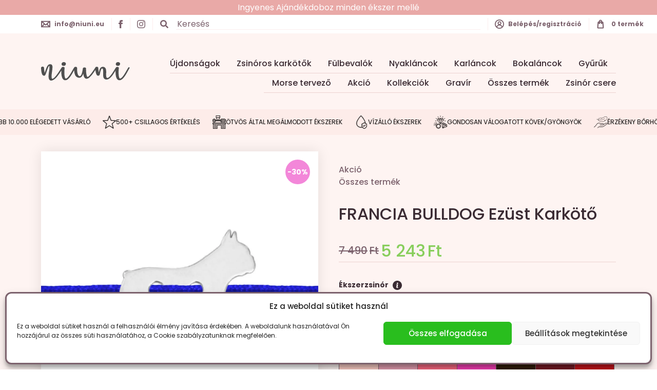

--- FILE ---
content_type: text/html; charset=UTF-8
request_url: https://niuni.eu/termekek/francia-bulldog-ezust-karkoto/
body_size: 75607
content:
<!DOCTYPE html>
<html lang="hu">
	<head><style>img.lazy{min-height:1px}</style><link href="https://niuni.eu/site/plugins/w3-total-cache/pub/js/lazyload.min.js" as="script">
		<meta charset="utf-8">
		<meta content="initial-scale=1,maximum-scale=1,user-scalable=no,width=device-width" name="viewport">
		<title>FRANCIA BULLDOG Ezüst Karkötő</title>
		<meta name="description" content="">
		
		<meta name="robots" content="index,follow">
		<meta property="og:title" content="FRANCIA BULLDOG Ezüst Karkötő" />
		<meta property="og:type" content="article" />
		
		<meta property="og:image" content="https://niuni.eu/site/uploads/2022/03/FranciaB2-01-scaled.jpg" />	
		<meta property="og:description" content="" />
				<meta name="csrf-token" content="00cf2e9343">
		<meta name='robots' content='index, follow, max-image-preview:large, max-snippet:-1, max-video-preview:-1' />
	<style>img:is([sizes="auto" i], [sizes^="auto," i]) { contain-intrinsic-size: 3000px 1500px }</style>
	<script>window._wca = window._wca || [];</script>

	<!-- This site is optimized with the Yoast SEO plugin v25.0 - https://yoast.com/wordpress/plugins/seo/ -->
	<link rel="canonical" href="https://www.niuni.eu/termekek/francia-bulldog-ezust-karkoto/" />
	<meta property="og:locale" content="hu_HU" />
	<meta property="og:type" content="article" />
	<meta property="og:title" content="FRANCIA BULLDOG Ezüst Karkötő - Niuni Collections" />
	<meta property="og:description" content="925 Sterling ezüst álló francia bulldog medálos karkötő.  Medál méret: 15mm * 13mm * 0,6mm Állítható méret: 14cm – 21cm (átlag női méret) Felépítés: csúszócsomók Poliamid zsinór vastagság: 1mm  Igény esetén egyedi kívánságokat is teljesítünk zsinór színt és vastagságot, csúszócsomó fajtát vagy méretet illetően, ez esetben örömmel várjuk üzenetét!" />
	<meta property="og:url" content="https://www.niuni.eu/termekek/francia-bulldog-ezust-karkoto/" />
	<meta property="og:site_name" content="Niuni Collections" />
	<meta property="article:publisher" content="https://www.facebook.com/niuni.collections" />
	<meta property="article:modified_time" content="2026-01-18T21:47:42+00:00" />
	<meta property="og:image" content="https://i0.wp.com/www.niuni.eu/site/uploads/2022/03/FranciaB2-01-scaled.jpg?fit=2560%2C2560&ssl=1" />
	<meta property="og:image:width" content="2560" />
	<meta property="og:image:height" content="2560" />
	<meta property="og:image:type" content="image/jpeg" />
	<meta name="twitter:card" content="summary_large_image" />
	<script type="application/ld+json" class="yoast-schema-graph">{"@context":"https://schema.org","@graph":[{"@type":"WebPage","@id":"https://www.niuni.eu/termekek/francia-bulldog-ezust-karkoto/","url":"https://www.niuni.eu/termekek/francia-bulldog-ezust-karkoto/","name":"FRANCIA BULLDOG Ezüst Karkötő - Niuni Collections","isPartOf":{"@id":"https://niuni.eu/#website"},"primaryImageOfPage":{"@id":"https://www.niuni.eu/termekek/francia-bulldog-ezust-karkoto/#primaryimage"},"image":{"@id":"https://www.niuni.eu/termekek/francia-bulldog-ezust-karkoto/#primaryimage"},"thumbnailUrl":"https://i0.wp.com/niuni.eu/site/uploads/2022/03/FranciaB2-01-scaled.jpg?fit=2560%2C2560&ssl=1","datePublished":"2022-03-15T06:06:16+00:00","dateModified":"2026-01-18T21:47:42+00:00","breadcrumb":{"@id":"https://www.niuni.eu/termekek/francia-bulldog-ezust-karkoto/#breadcrumb"},"inLanguage":"hu","potentialAction":[{"@type":"ReadAction","target":["https://www.niuni.eu/termekek/francia-bulldog-ezust-karkoto/"]}]},{"@type":"ImageObject","inLanguage":"hu","@id":"https://www.niuni.eu/termekek/francia-bulldog-ezust-karkoto/#primaryimage","url":"https://i0.wp.com/niuni.eu/site/uploads/2022/03/FranciaB2-01-scaled.jpg?fit=2560%2C2560&ssl=1","contentUrl":"https://i0.wp.com/niuni.eu/site/uploads/2022/03/FranciaB2-01-scaled.jpg?fit=2560%2C2560&ssl=1","width":2560,"height":2560},{"@type":"BreadcrumbList","@id":"https://www.niuni.eu/termekek/francia-bulldog-ezust-karkoto/#breadcrumb","itemListElement":[{"@type":"ListItem","position":1,"name":"Kezdőlap","item":"https://niuni.eu/"},{"@type":"ListItem","position":2,"name":"Üzlet","item":"https://niuni.eu/uzlet/"},{"@type":"ListItem","position":3,"name":"FRANCIA BULLDOG Ezüst Karkötő"}]},{"@type":"WebSite","@id":"https://niuni.eu/#website","url":"https://niuni.eu/","name":"NIUNI Collections","description":"925 Ezüst &amp; 14K arany ékszerek","publisher":{"@id":"https://niuni.eu/#organization"},"potentialAction":[{"@type":"SearchAction","target":{"@type":"EntryPoint","urlTemplate":"https://niuni.eu/?s={search_term_string}"},"query-input":{"@type":"PropertyValueSpecification","valueRequired":true,"valueName":"search_term_string"}}],"inLanguage":"hu"},{"@type":"Organization","@id":"https://niuni.eu/#organization","name":"NIUNI Collections","url":"https://niuni.eu/","logo":{"@type":"ImageObject","inLanguage":"hu","@id":"https://niuni.eu/#/schema/logo/image/","url":"https://i0.wp.com/niuni.eu/site/uploads/2025/03/post-3-2.png?fit=1620%2C1620&ssl=1","contentUrl":"https://i0.wp.com/niuni.eu/site/uploads/2025/03/post-3-2.png?fit=1620%2C1620&ssl=1","width":1620,"height":1620,"caption":"NIUNI Collections"},"image":{"@id":"https://niuni.eu/#/schema/logo/image/"},"sameAs":["https://www.facebook.com/niuni.collections","https://www.instagram.com/niuni.collections/"]}]}</script>
	<!-- / Yoast SEO plugin. -->


<link rel='dns-prefetch' href='//omnisnippet1.com' />
<link rel='dns-prefetch' href='//stats.wp.com' />
<link rel='dns-prefetch' href='//www.googletagmanager.com' />
<link rel='preconnect' href='//i0.wp.com' />
<link rel='preconnect' href='//c0.wp.com' />
<link rel="alternate" type="application/rss+xml" title="Niuni Collections &raquo; FRANCIA BULLDOG Ezüst Karkötő hozzászólás hírcsatorna" href="https://niuni.eu/termekek/francia-bulldog-ezust-karkoto/feed/" />
<script type="text/javascript">
/* <![CDATA[ */
window._wpemojiSettings = {"baseUrl":"https:\/\/s.w.org\/images\/core\/emoji\/16.0.1\/72x72\/","ext":".png","svgUrl":"https:\/\/s.w.org\/images\/core\/emoji\/16.0.1\/svg\/","svgExt":".svg","source":{"concatemoji":"https:\/\/niuni.eu\/wp-includes\/js\/wp-emoji-release.min.js?ver=6.8.3"}};
/*! This file is auto-generated */
!function(s,n){var o,i,e;function c(e){try{var t={supportTests:e,timestamp:(new Date).valueOf()};sessionStorage.setItem(o,JSON.stringify(t))}catch(e){}}function p(e,t,n){e.clearRect(0,0,e.canvas.width,e.canvas.height),e.fillText(t,0,0);var t=new Uint32Array(e.getImageData(0,0,e.canvas.width,e.canvas.height).data),a=(e.clearRect(0,0,e.canvas.width,e.canvas.height),e.fillText(n,0,0),new Uint32Array(e.getImageData(0,0,e.canvas.width,e.canvas.height).data));return t.every(function(e,t){return e===a[t]})}function u(e,t){e.clearRect(0,0,e.canvas.width,e.canvas.height),e.fillText(t,0,0);for(var n=e.getImageData(16,16,1,1),a=0;a<n.data.length;a++)if(0!==n.data[a])return!1;return!0}function f(e,t,n,a){switch(t){case"flag":return n(e,"\ud83c\udff3\ufe0f\u200d\u26a7\ufe0f","\ud83c\udff3\ufe0f\u200b\u26a7\ufe0f")?!1:!n(e,"\ud83c\udde8\ud83c\uddf6","\ud83c\udde8\u200b\ud83c\uddf6")&&!n(e,"\ud83c\udff4\udb40\udc67\udb40\udc62\udb40\udc65\udb40\udc6e\udb40\udc67\udb40\udc7f","\ud83c\udff4\u200b\udb40\udc67\u200b\udb40\udc62\u200b\udb40\udc65\u200b\udb40\udc6e\u200b\udb40\udc67\u200b\udb40\udc7f");case"emoji":return!a(e,"\ud83e\udedf")}return!1}function g(e,t,n,a){var r="undefined"!=typeof WorkerGlobalScope&&self instanceof WorkerGlobalScope?new OffscreenCanvas(300,150):s.createElement("canvas"),o=r.getContext("2d",{willReadFrequently:!0}),i=(o.textBaseline="top",o.font="600 32px Arial",{});return e.forEach(function(e){i[e]=t(o,e,n,a)}),i}function t(e){var t=s.createElement("script");t.src=e,t.defer=!0,s.head.appendChild(t)}"undefined"!=typeof Promise&&(o="wpEmojiSettingsSupports",i=["flag","emoji"],n.supports={everything:!0,everythingExceptFlag:!0},e=new Promise(function(e){s.addEventListener("DOMContentLoaded",e,{once:!0})}),new Promise(function(t){var n=function(){try{var e=JSON.parse(sessionStorage.getItem(o));if("object"==typeof e&&"number"==typeof e.timestamp&&(new Date).valueOf()<e.timestamp+604800&&"object"==typeof e.supportTests)return e.supportTests}catch(e){}return null}();if(!n){if("undefined"!=typeof Worker&&"undefined"!=typeof OffscreenCanvas&&"undefined"!=typeof URL&&URL.createObjectURL&&"undefined"!=typeof Blob)try{var e="postMessage("+g.toString()+"("+[JSON.stringify(i),f.toString(),p.toString(),u.toString()].join(",")+"));",a=new Blob([e],{type:"text/javascript"}),r=new Worker(URL.createObjectURL(a),{name:"wpTestEmojiSupports"});return void(r.onmessage=function(e){c(n=e.data),r.terminate(),t(n)})}catch(e){}c(n=g(i,f,p,u))}t(n)}).then(function(e){for(var t in e)n.supports[t]=e[t],n.supports.everything=n.supports.everything&&n.supports[t],"flag"!==t&&(n.supports.everythingExceptFlag=n.supports.everythingExceptFlag&&n.supports[t]);n.supports.everythingExceptFlag=n.supports.everythingExceptFlag&&!n.supports.flag,n.DOMReady=!1,n.readyCallback=function(){n.DOMReady=!0}}).then(function(){return e}).then(function(){var e;n.supports.everything||(n.readyCallback(),(e=n.source||{}).concatemoji?t(e.concatemoji):e.wpemoji&&e.twemoji&&(t(e.twemoji),t(e.wpemoji)))}))}((window,document),window._wpemojiSettings);
/* ]]> */
</script>
<link rel='stylesheet' id='vp-woo-pont-picker-block-css' href='https://niuni.eu/site/plugins/hungarian-pickup-points-for-woocommerce/build/style-pont-picker-block.css?ver=3.5.8' type='text/css' media='all' />
<link rel='stylesheet' id='omnisend-woocommerce-checkout-block-checkout-newsletter-subscription-block-css' href='https://niuni.eu/site/plugins/omnisend-connect/includes/blocks/build/omnisend-checkout-block.css?ver=0.1.0' type='text/css' media='all' />
<link rel='stylesheet' id='omnisend-woocommerce-checkout-block-blocks-integration-css' href='https://niuni.eu/site/plugins/omnisend-connect/includes/blocks/build/omnisend-checkout-block.css?ver=0.1.0' type='text/css' media='all' />
<link rel='stylesheet' id='vat-number-block-css' href='https://niuni.eu/site/plugins/integration-for-szamlazzhu-woocommerce/build/style-vat-number-block.css?ver=6.1' type='text/css' media='all' />
<style id='wp-emoji-styles-inline-css' type='text/css'>

	img.wp-smiley, img.emoji {
		display: inline !important;
		border: none !important;
		box-shadow: none !important;
		height: 1em !important;
		width: 1em !important;
		margin: 0 0.07em !important;
		vertical-align: -0.1em !important;
		background: none !important;
		padding: 0 !important;
	}
</style>
<link rel='stylesheet' id='wp-block-library-css' href='https://c0.wp.com/c/6.8.3/wp-includes/css/dist/block-library/style.min.css' type='text/css' media='all' />
<style id='classic-theme-styles-inline-css' type='text/css'>
/*! This file is auto-generated */
.wp-block-button__link{color:#fff;background-color:#32373c;border-radius:9999px;box-shadow:none;text-decoration:none;padding:calc(.667em + 2px) calc(1.333em + 2px);font-size:1.125em}.wp-block-file__button{background:#32373c;color:#fff;text-decoration:none}
</style>
<link rel='stylesheet' id='mediaelement-css' href='https://c0.wp.com/c/6.8.3/wp-includes/js/mediaelement/mediaelementplayer-legacy.min.css' type='text/css' media='all' />
<link rel='stylesheet' id='wp-mediaelement-css' href='https://c0.wp.com/c/6.8.3/wp-includes/js/mediaelement/wp-mediaelement.min.css' type='text/css' media='all' />
<style id='jetpack-sharing-buttons-style-inline-css' type='text/css'>
.jetpack-sharing-buttons__services-list{display:flex;flex-direction:row;flex-wrap:wrap;gap:0;list-style-type:none;margin:5px;padding:0}.jetpack-sharing-buttons__services-list.has-small-icon-size{font-size:12px}.jetpack-sharing-buttons__services-list.has-normal-icon-size{font-size:16px}.jetpack-sharing-buttons__services-list.has-large-icon-size{font-size:24px}.jetpack-sharing-buttons__services-list.has-huge-icon-size{font-size:36px}@media print{.jetpack-sharing-buttons__services-list{display:none!important}}.editor-styles-wrapper .wp-block-jetpack-sharing-buttons{gap:0;padding-inline-start:0}ul.jetpack-sharing-buttons__services-list.has-background{padding:1.25em 2.375em}
</style>
<style id='global-styles-inline-css' type='text/css'>
:root{--wp--preset--aspect-ratio--square: 1;--wp--preset--aspect-ratio--4-3: 4/3;--wp--preset--aspect-ratio--3-4: 3/4;--wp--preset--aspect-ratio--3-2: 3/2;--wp--preset--aspect-ratio--2-3: 2/3;--wp--preset--aspect-ratio--16-9: 16/9;--wp--preset--aspect-ratio--9-16: 9/16;--wp--preset--color--black: #000000;--wp--preset--color--cyan-bluish-gray: #abb8c3;--wp--preset--color--white: #ffffff;--wp--preset--color--pale-pink: #f78da7;--wp--preset--color--vivid-red: #cf2e2e;--wp--preset--color--luminous-vivid-orange: #ff6900;--wp--preset--color--luminous-vivid-amber: #fcb900;--wp--preset--color--light-green-cyan: #7bdcb5;--wp--preset--color--vivid-green-cyan: #00d084;--wp--preset--color--pale-cyan-blue: #8ed1fc;--wp--preset--color--vivid-cyan-blue: #0693e3;--wp--preset--color--vivid-purple: #9b51e0;--wp--preset--gradient--vivid-cyan-blue-to-vivid-purple: linear-gradient(135deg,rgba(6,147,227,1) 0%,rgb(155,81,224) 100%);--wp--preset--gradient--light-green-cyan-to-vivid-green-cyan: linear-gradient(135deg,rgb(122,220,180) 0%,rgb(0,208,130) 100%);--wp--preset--gradient--luminous-vivid-amber-to-luminous-vivid-orange: linear-gradient(135deg,rgba(252,185,0,1) 0%,rgba(255,105,0,1) 100%);--wp--preset--gradient--luminous-vivid-orange-to-vivid-red: linear-gradient(135deg,rgba(255,105,0,1) 0%,rgb(207,46,46) 100%);--wp--preset--gradient--very-light-gray-to-cyan-bluish-gray: linear-gradient(135deg,rgb(238,238,238) 0%,rgb(169,184,195) 100%);--wp--preset--gradient--cool-to-warm-spectrum: linear-gradient(135deg,rgb(74,234,220) 0%,rgb(151,120,209) 20%,rgb(207,42,186) 40%,rgb(238,44,130) 60%,rgb(251,105,98) 80%,rgb(254,248,76) 100%);--wp--preset--gradient--blush-light-purple: linear-gradient(135deg,rgb(255,206,236) 0%,rgb(152,150,240) 100%);--wp--preset--gradient--blush-bordeaux: linear-gradient(135deg,rgb(254,205,165) 0%,rgb(254,45,45) 50%,rgb(107,0,62) 100%);--wp--preset--gradient--luminous-dusk: linear-gradient(135deg,rgb(255,203,112) 0%,rgb(199,81,192) 50%,rgb(65,88,208) 100%);--wp--preset--gradient--pale-ocean: linear-gradient(135deg,rgb(255,245,203) 0%,rgb(182,227,212) 50%,rgb(51,167,181) 100%);--wp--preset--gradient--electric-grass: linear-gradient(135deg,rgb(202,248,128) 0%,rgb(113,206,126) 100%);--wp--preset--gradient--midnight: linear-gradient(135deg,rgb(2,3,129) 0%,rgb(40,116,252) 100%);--wp--preset--font-size--small: 13px;--wp--preset--font-size--medium: 20px;--wp--preset--font-size--large: 36px;--wp--preset--font-size--x-large: 42px;--wp--preset--spacing--20: 0.44rem;--wp--preset--spacing--30: 0.67rem;--wp--preset--spacing--40: 1rem;--wp--preset--spacing--50: 1.5rem;--wp--preset--spacing--60: 2.25rem;--wp--preset--spacing--70: 3.38rem;--wp--preset--spacing--80: 5.06rem;--wp--preset--shadow--natural: 6px 6px 9px rgba(0, 0, 0, 0.2);--wp--preset--shadow--deep: 12px 12px 50px rgba(0, 0, 0, 0.4);--wp--preset--shadow--sharp: 6px 6px 0px rgba(0, 0, 0, 0.2);--wp--preset--shadow--outlined: 6px 6px 0px -3px rgba(255, 255, 255, 1), 6px 6px rgba(0, 0, 0, 1);--wp--preset--shadow--crisp: 6px 6px 0px rgba(0, 0, 0, 1);}:where(.is-layout-flex){gap: 0.5em;}:where(.is-layout-grid){gap: 0.5em;}body .is-layout-flex{display: flex;}.is-layout-flex{flex-wrap: wrap;align-items: center;}.is-layout-flex > :is(*, div){margin: 0;}body .is-layout-grid{display: grid;}.is-layout-grid > :is(*, div){margin: 0;}:where(.wp-block-columns.is-layout-flex){gap: 2em;}:where(.wp-block-columns.is-layout-grid){gap: 2em;}:where(.wp-block-post-template.is-layout-flex){gap: 1.25em;}:where(.wp-block-post-template.is-layout-grid){gap: 1.25em;}.has-black-color{color: var(--wp--preset--color--black) !important;}.has-cyan-bluish-gray-color{color: var(--wp--preset--color--cyan-bluish-gray) !important;}.has-white-color{color: var(--wp--preset--color--white) !important;}.has-pale-pink-color{color: var(--wp--preset--color--pale-pink) !important;}.has-vivid-red-color{color: var(--wp--preset--color--vivid-red) !important;}.has-luminous-vivid-orange-color{color: var(--wp--preset--color--luminous-vivid-orange) !important;}.has-luminous-vivid-amber-color{color: var(--wp--preset--color--luminous-vivid-amber) !important;}.has-light-green-cyan-color{color: var(--wp--preset--color--light-green-cyan) !important;}.has-vivid-green-cyan-color{color: var(--wp--preset--color--vivid-green-cyan) !important;}.has-pale-cyan-blue-color{color: var(--wp--preset--color--pale-cyan-blue) !important;}.has-vivid-cyan-blue-color{color: var(--wp--preset--color--vivid-cyan-blue) !important;}.has-vivid-purple-color{color: var(--wp--preset--color--vivid-purple) !important;}.has-black-background-color{background-color: var(--wp--preset--color--black) !important;}.has-cyan-bluish-gray-background-color{background-color: var(--wp--preset--color--cyan-bluish-gray) !important;}.has-white-background-color{background-color: var(--wp--preset--color--white) !important;}.has-pale-pink-background-color{background-color: var(--wp--preset--color--pale-pink) !important;}.has-vivid-red-background-color{background-color: var(--wp--preset--color--vivid-red) !important;}.has-luminous-vivid-orange-background-color{background-color: var(--wp--preset--color--luminous-vivid-orange) !important;}.has-luminous-vivid-amber-background-color{background-color: var(--wp--preset--color--luminous-vivid-amber) !important;}.has-light-green-cyan-background-color{background-color: var(--wp--preset--color--light-green-cyan) !important;}.has-vivid-green-cyan-background-color{background-color: var(--wp--preset--color--vivid-green-cyan) !important;}.has-pale-cyan-blue-background-color{background-color: var(--wp--preset--color--pale-cyan-blue) !important;}.has-vivid-cyan-blue-background-color{background-color: var(--wp--preset--color--vivid-cyan-blue) !important;}.has-vivid-purple-background-color{background-color: var(--wp--preset--color--vivid-purple) !important;}.has-black-border-color{border-color: var(--wp--preset--color--black) !important;}.has-cyan-bluish-gray-border-color{border-color: var(--wp--preset--color--cyan-bluish-gray) !important;}.has-white-border-color{border-color: var(--wp--preset--color--white) !important;}.has-pale-pink-border-color{border-color: var(--wp--preset--color--pale-pink) !important;}.has-vivid-red-border-color{border-color: var(--wp--preset--color--vivid-red) !important;}.has-luminous-vivid-orange-border-color{border-color: var(--wp--preset--color--luminous-vivid-orange) !important;}.has-luminous-vivid-amber-border-color{border-color: var(--wp--preset--color--luminous-vivid-amber) !important;}.has-light-green-cyan-border-color{border-color: var(--wp--preset--color--light-green-cyan) !important;}.has-vivid-green-cyan-border-color{border-color: var(--wp--preset--color--vivid-green-cyan) !important;}.has-pale-cyan-blue-border-color{border-color: var(--wp--preset--color--pale-cyan-blue) !important;}.has-vivid-cyan-blue-border-color{border-color: var(--wp--preset--color--vivid-cyan-blue) !important;}.has-vivid-purple-border-color{border-color: var(--wp--preset--color--vivid-purple) !important;}.has-vivid-cyan-blue-to-vivid-purple-gradient-background{background: var(--wp--preset--gradient--vivid-cyan-blue-to-vivid-purple) !important;}.has-light-green-cyan-to-vivid-green-cyan-gradient-background{background: var(--wp--preset--gradient--light-green-cyan-to-vivid-green-cyan) !important;}.has-luminous-vivid-amber-to-luminous-vivid-orange-gradient-background{background: var(--wp--preset--gradient--luminous-vivid-amber-to-luminous-vivid-orange) !important;}.has-luminous-vivid-orange-to-vivid-red-gradient-background{background: var(--wp--preset--gradient--luminous-vivid-orange-to-vivid-red) !important;}.has-very-light-gray-to-cyan-bluish-gray-gradient-background{background: var(--wp--preset--gradient--very-light-gray-to-cyan-bluish-gray) !important;}.has-cool-to-warm-spectrum-gradient-background{background: var(--wp--preset--gradient--cool-to-warm-spectrum) !important;}.has-blush-light-purple-gradient-background{background: var(--wp--preset--gradient--blush-light-purple) !important;}.has-blush-bordeaux-gradient-background{background: var(--wp--preset--gradient--blush-bordeaux) !important;}.has-luminous-dusk-gradient-background{background: var(--wp--preset--gradient--luminous-dusk) !important;}.has-pale-ocean-gradient-background{background: var(--wp--preset--gradient--pale-ocean) !important;}.has-electric-grass-gradient-background{background: var(--wp--preset--gradient--electric-grass) !important;}.has-midnight-gradient-background{background: var(--wp--preset--gradient--midnight) !important;}.has-small-font-size{font-size: var(--wp--preset--font-size--small) !important;}.has-medium-font-size{font-size: var(--wp--preset--font-size--medium) !important;}.has-large-font-size{font-size: var(--wp--preset--font-size--large) !important;}.has-x-large-font-size{font-size: var(--wp--preset--font-size--x-large) !important;}
:where(.wp-block-post-template.is-layout-flex){gap: 1.25em;}:where(.wp-block-post-template.is-layout-grid){gap: 1.25em;}
:where(.wp-block-columns.is-layout-flex){gap: 2em;}:where(.wp-block-columns.is-layout-grid){gap: 2em;}
:root :where(.wp-block-pullquote){font-size: 1.5em;line-height: 1.6;}
</style>
<link rel='stylesheet' id='wpsm_ac-font-awesome-front-css' href='https://niuni.eu/site/plugins/responsive-accordion-and-collapse/css/font-awesome/css/font-awesome.min.css?ver=6.8.3' type='text/css' media='all' />
<link rel='stylesheet' id='wpsm_ac_bootstrap-front-css' href='https://niuni.eu/site/plugins/responsive-accordion-and-collapse/css/bootstrap-front.css?ver=6.8.3' type='text/css' media='all' />
<link rel='stylesheet' id='woocommerce-layout-css' href='https://c0.wp.com/p/woocommerce/9.8.6/assets/css/woocommerce-layout.css' type='text/css' media='all' />
<style id='woocommerce-layout-inline-css' type='text/css'>

	.infinite-scroll .woocommerce-pagination {
		display: none;
	}
</style>
<link rel='stylesheet' id='woocommerce-smallscreen-css' href='https://c0.wp.com/p/woocommerce/9.8.6/assets/css/woocommerce-smallscreen.css' type='text/css' media='only screen and (max-width: 768px)' />
<link rel='stylesheet' id='woocommerce-general-css' href='https://c0.wp.com/p/woocommerce/9.8.6/assets/css/woocommerce.css' type='text/css' media='all' />
<style id='woocommerce-inline-inline-css' type='text/css'>
.woocommerce form .form-row .required { visibility: visible; }
</style>
<link rel='stylesheet' id='cmplz-general-css' href='https://niuni.eu/site/plugins/complianz-gdpr/assets/css/cookieblocker.min.css?ver=1746518350' type='text/css' media='all' />
<link rel='stylesheet' id='brands-styles-css' href='https://c0.wp.com/p/woocommerce/9.8.6/assets/css/brands.css' type='text/css' media='all' />
<style id='akismet-widget-style-inline-css' type='text/css'>

			.a-stats {
				--akismet-color-mid-green: #357b49;
				--akismet-color-white: #fff;
				--akismet-color-light-grey: #f6f7f7;

				max-width: 350px;
				width: auto;
			}

			.a-stats * {
				all: unset;
				box-sizing: border-box;
			}

			.a-stats strong {
				font-weight: 600;
			}

			.a-stats a.a-stats__link,
			.a-stats a.a-stats__link:visited,
			.a-stats a.a-stats__link:active {
				background: var(--akismet-color-mid-green);
				border: none;
				box-shadow: none;
				border-radius: 8px;
				color: var(--akismet-color-white);
				cursor: pointer;
				display: block;
				font-family: -apple-system, BlinkMacSystemFont, 'Segoe UI', 'Roboto', 'Oxygen-Sans', 'Ubuntu', 'Cantarell', 'Helvetica Neue', sans-serif;
				font-weight: 500;
				padding: 12px;
				text-align: center;
				text-decoration: none;
				transition: all 0.2s ease;
			}

			/* Extra specificity to deal with TwentyTwentyOne focus style */
			.widget .a-stats a.a-stats__link:focus {
				background: var(--akismet-color-mid-green);
				color: var(--akismet-color-white);
				text-decoration: none;
			}

			.a-stats a.a-stats__link:hover {
				filter: brightness(110%);
				box-shadow: 0 4px 12px rgba(0, 0, 0, 0.06), 0 0 2px rgba(0, 0, 0, 0.16);
			}

			.a-stats .count {
				color: var(--akismet-color-white);
				display: block;
				font-size: 1.5em;
				line-height: 1.4;
				padding: 0 13px;
				white-space: nowrap;
			}
		
</style>
<script type="text/javascript" src="https://c0.wp.com/c/6.8.3/wp-includes/js/jquery/jquery.min.js" id="jquery-core-js"></script>
<script type="text/javascript" src="https://c0.wp.com/c/6.8.3/wp-includes/js/jquery/jquery-migrate.min.js" id="jquery-migrate-js"></script>
<script type="text/javascript" src="https://c0.wp.com/p/woocommerce/9.8.6/assets/js/jquery-blockui/jquery.blockUI.min.js" id="jquery-blockui-js" data-wp-strategy="defer"></script>
<script type="text/javascript" id="wc-add-to-cart-js-extra">
/* <![CDATA[ */
var wc_add_to_cart_params = {"ajax_url":"\/wp-admin\/admin-ajax.php","wc_ajax_url":"\/?wc-ajax=%%endpoint%%","i18n_view_cart":"Kos\u00e1r","cart_url":"https:\/\/niuni.eu\/kosar\/","is_cart":"","cart_redirect_after_add":"no"};
/* ]]> */
</script>
<script type="text/javascript" src="https://c0.wp.com/p/woocommerce/9.8.6/assets/js/frontend/add-to-cart.min.js" id="wc-add-to-cart-js" defer="defer" data-wp-strategy="defer"></script>
<script type="text/javascript" id="wc-single-product-js-extra">
/* <![CDATA[ */
var wc_single_product_params = {"i18n_required_rating_text":"K\u00e9rlek, v\u00e1lassz egy \u00e9rt\u00e9kel\u00e9st","i18n_rating_options":["1 of 5 stars","2 of 5 stars","3 of 5 stars","4 of 5 stars","5 of 5 stars"],"i18n_product_gallery_trigger_text":"View full-screen image gallery","review_rating_required":"yes","flexslider":{"rtl":false,"animation":"slide","smoothHeight":true,"directionNav":false,"controlNav":"thumbnails","slideshow":false,"animationSpeed":500,"animationLoop":false,"allowOneSlide":false},"zoom_enabled":"","zoom_options":[],"photoswipe_enabled":"","photoswipe_options":{"shareEl":false,"closeOnScroll":false,"history":false,"hideAnimationDuration":0,"showAnimationDuration":0},"flexslider_enabled":""};
/* ]]> */
</script>
<script type="text/javascript" src="https://c0.wp.com/p/woocommerce/9.8.6/assets/js/frontend/single-product.min.js" id="wc-single-product-js" defer="defer" data-wp-strategy="defer"></script>
<script type="text/javascript" src="https://c0.wp.com/p/woocommerce/9.8.6/assets/js/js-cookie/js.cookie.min.js" id="js-cookie-js" data-wp-strategy="defer"></script>
<script type="text/javascript" src="https://stats.wp.com/s-202604.js" id="woocommerce-analytics-js" defer="defer" data-wp-strategy="defer"></script>

<!-- Google tag (gtag.js) snippet added by Site Kit -->

<!-- Google Ads snippet added by Site Kit -->

<!-- Google Analytics snippet added by Site Kit -->
<script type="text/javascript" src="https://www.googletagmanager.com/gtag/js?id=GT-NCH9Q2D5" id="google_gtagjs-js" async></script>
<script type="text/javascript" id="google_gtagjs-js-after">
/* <![CDATA[ */
window.dataLayer = window.dataLayer || [];function gtag(){dataLayer.push(arguments);}
gtag("set","linker",{"domains":["niuni.eu"]});
gtag("js", new Date());
gtag("set", "developer_id.dZTNiMT", true);
gtag("config", "GT-NCH9Q2D5");
gtag("config", "AW-11136190374");
 window._googlesitekit = window._googlesitekit || {}; window._googlesitekit.throttledEvents = []; window._googlesitekit.gtagEvent = (name, data) => { var key = JSON.stringify( { name, data } ); if ( !! window._googlesitekit.throttledEvents[ key ] ) { return; } window._googlesitekit.throttledEvents[ key ] = true; setTimeout( () => { delete window._googlesitekit.throttledEvents[ key ]; }, 5 ); gtag( "event", name, { ...data, event_source: "site-kit" } ); } 
/* ]]> */
</script>

<!-- End Google tag (gtag.js) snippet added by Site Kit -->
<link rel="https://api.w.org/" href="https://niuni.eu/wp-json/" /><link rel="alternate" title="JSON" type="application/json" href="https://niuni.eu/wp-json/wp/v2/product/39395" /><link rel="EditURI" type="application/rsd+xml" title="RSD" href="https://niuni.eu/xmlrpc.php?rsd" />
<meta name="generator" content="WordPress 6.8.3" />
<meta name="generator" content="WooCommerce 9.8.6" />
<link rel='shortlink' href='https://niuni.eu/?p=39395' />
<link rel="alternate" title="oEmbed (JSON)" type="application/json+oembed" href="https://niuni.eu/wp-json/oembed/1.0/embed?url=https%3A%2F%2Fniuni.eu%2Ftermekek%2Ffrancia-bulldog-ezust-karkoto%2F" />
<link rel="alternate" title="oEmbed (XML)" type="text/xml+oembed" href="https://niuni.eu/wp-json/oembed/1.0/embed?url=https%3A%2F%2Fniuni.eu%2Ftermekek%2Ffrancia-bulldog-ezust-karkoto%2F&#038;format=xml" />
<meta name="generator" content="Site Kit by Google 1.152.1" /><script type="module" src="https://widget.molin.ai/shop-ai.js?w=&lt;script type=&quot;module&quot; src=&quot;https://widget.molin.ai/shop-ai.js?w=qqjkkh6l&quot;&gt;&lt;/script&gt;"></script>				<meta name="omnisend-site-verification" content="67953c2868e8f7f2f5da3b80"/>
				
<!-- This website runs the Product Feed PRO for WooCommerce by AdTribes.io plugin - version 13.4.3 -->
<script type="module" src="https://widget.molin.ai/shop-ai.js?w=qqjkkh6l"></script>
	<style>img#wpstats{display:none}</style>
					<style>.cmplz-hidden {
					display: none !important;
				}</style><!-- Google site verification - Google for WooCommerce -->
<meta name="google-site-verification" content="oU2I3iVBda5pMG0v1MFpmRlnskToD10GUGbWLAubGy8" />
	<noscript><style>.woocommerce-product-gallery{ opacity: 1 !important; }</style></noscript>
				<script  type="text/javascript">
				!function(f,b,e,v,n,t,s){if(f.fbq)return;n=f.fbq=function(){n.callMethod?
					n.callMethod.apply(n,arguments):n.queue.push(arguments)};if(!f._fbq)f._fbq=n;
					n.push=n;n.loaded=!0;n.version='2.0';n.queue=[];t=b.createElement(e);t.async=!0;
					t.src=v;s=b.getElementsByTagName(e)[0];s.parentNode.insertBefore(t,s)}(window,
					document,'script','https://connect.facebook.net/en_US/fbevents.js');
			</script>
			<!-- WooCommerce Facebook Integration Begin -->
			<script  type="text/javascript">

				fbq('init', '187772181775297', {}, {
    "agent": "woocommerce-9.8.6-3.4.7"
});

				fbq( 'track', 'PageView', {
    "source": "woocommerce",
    "version": "9.8.6",
    "pluginVersion": "3.4.7"
} );

				document.addEventListener( 'DOMContentLoaded', function() {
					// Insert placeholder for events injected when a product is added to the cart through AJAX.
					document.body.insertAdjacentHTML( 'beforeend', '<div class=\"wc-facebook-pixel-event-placeholder\"></div>' );
				}, false );

			</script>
			<!-- WooCommerce Facebook Integration End -->
			<link rel="icon" href="https://i0.wp.com/niuni.eu/site/uploads/2021/07/cropped-Niuni_favicon.png?fit=32%2C32&#038;ssl=1" sizes="32x32" />
<link rel="icon" href="https://i0.wp.com/niuni.eu/site/uploads/2021/07/cropped-Niuni_favicon.png?fit=192%2C192&#038;ssl=1" sizes="192x192" />
<link rel="apple-touch-icon" href="https://i0.wp.com/niuni.eu/site/uploads/2021/07/cropped-Niuni_favicon.png?fit=180%2C180&#038;ssl=1" />
<meta name="msapplication-TileImage" content="https://i0.wp.com/niuni.eu/site/uploads/2021/07/cropped-Niuni_favicon.png?fit=270%2C270&#038;ssl=1" />
		<style type="text/css" id="wp-custom-css">
			#payment_method_stripe_cc {
	float:left;
}

.wc-stripe-card-icons-container {
	float:none;
}

#payment_method_ppcp-gateway{
	float:left;
}

#payment_method_stripe_applepay {
	float:left;
}


/* Create two equal columns that floats next to each other */
.column {
  float: left;
  width: 33%;
}

@media only screen and (max-width: 800px){
	.column {
  float: left;
  width: 100%;
}
}

/* Clear floats after the columns */
.row:after {
  content: "";
  display: table;
  clear: both;
}

.phone {
		text-align:center;
		width: 30px;
    height: 30px;
		display: block;
    margin-left: auto;
  	margin-right: auto;
		margin-bottom: 0px;
}

.gform_legacy_markup_wrapper ul li.gfield {
    margin-top: 50px!important;
}

@media only screen and (max-width: 600px){
	.gfield input.medium {
	width: 100%!important;
	}}

@media only screen and (min-width: 992px){
.archive-header--description {
    padding-top: 2rem!important;
    padding-bottom: 2rem!important;
}}

#payment label{
	display: inline-block;
}


@media only screen and (min-width: 992px)
.charms__charm {
    width: 20%;
}

.wpsm_panel-body p{
	margin-bottom: 1rem!important;
}

/* 
#chackout-radio {
	display: none;
}
*/

#gallerycontainer {
  position: relative;
  height: 250px;
  width: 95%;
  margin: 0 auto;
  overflow: auto;
}

#gallery {
  width: 1120px;
  position: absolute;
  z-index: 1;
}
	#gallery a {
	  float: left;
	  width: 219px;
	  height: 165px;
	  margin-right: 5px;
	}
form.checkout_coupon.woocommerce-form-coupon p.form-row.form-row-last {
	float:none;
}

.header__login {
    z-index: 1000;
}


@media only screen and (max-width: 800px){
	.about__body p {
    max-width: 90%;
		margin: auto;
}
}		</style>
		
		<!-- Global site tag (gtag.js) - Google Ads: AW-11136190374 - Google for WooCommerce -->
		<script async src="https://www.googletagmanager.com/gtag/js?id=AW-11136190374"></script>
		<script>
			window.dataLayer = window.dataLayer || [];
			function gtag() { dataLayer.push(arguments); }
			gtag( 'consent', 'default', {
				analytics_storage: 'denied',
				ad_storage: 'denied',
				ad_user_data: 'denied',
				ad_personalization: 'denied',
				region: ['AT', 'BE', 'BG', 'HR', 'CY', 'CZ', 'DK', 'EE', 'FI', 'FR', 'DE', 'GR', 'HU', 'IS', 'IE', 'IT', 'LV', 'LI', 'LT', 'LU', 'MT', 'NL', 'NO', 'PL', 'PT', 'RO', 'SK', 'SI', 'ES', 'SE', 'GB', 'CH'],
				wait_for_update: 500,
			} );
			gtag('js', new Date());
			gtag('set', 'developer_id.dOGY3NW', true);
			gtag("config", "AW-11136190374", { "groups": "GLA", "send_page_view": false });		</script>

				<link rel="stylesheet" href="https://niuni.eu/site/themes/niuni/assets/css/style.css?v=1.3.5" type="text/css" media="screen" />
	</head>
	<body id="body">
			<div class="wrapper wrapper--standard">
		<header class="header">
			<div class="header__infobar header__infobar--mobile"><p>Ingyenes Ajándékdoboz minden ékszer mellé</p>
</div>
		<a href="https://niuni.eu" class="header__logo header__logo--mobile"><svg class="logo" xmlns="http://www.w3.org/2000/svg" xmlns:xlink="http://www.w3.org/1999/xlink" style="isolation:isolate" viewBox="0 0 116 24"><path d=" M 11.823 2.759 C 12.829 2.759 13.59 3.066 14.085 3.673 C 14.556 4.251 14.796 4.964 14.796 5.793 L 14.796 5.793 L 14.796 7.189 C 14.71 8.839 14.537 10.489 14.282 12.115 C 14.087 13.486 13.945 14.532 13.86 15.216 C 13.777 15.883 13.714 16.613 13.673 17.385 C 13.659 17.77 13.652 18.152 13.652 18.523 C 13.652 18.895 13.659 19.263 13.673 19.618 C 13.724 20.273 13.845 20.826 14.034 21.246 C 14.203 21.621 14.402 21.672 14.575 21.672 C 15.215 21.672 15.975 21.289 16.835 20.535 C 17.761 19.722 18.727 18.68 19.708 17.44 C 20.697 16.187 21.662 14.863 22.576 13.505 C 23.498 12.136 24.325 10.865 25.034 9.729 C 25.803 8.534 26.398 7.649 26.81 7.088 C 26.956 6.76 27.276 6.416 27.978 6.29 C 28.572 6.182 29.127 6.228 29.638 6.409 C 30.466 6.691 30.59 7.227 30.59 7.521 C 30.59 7.577 30.59 7.694 30.461 9.054 C 30.377 9.934 30.321 10.921 30.294 11.987 C 30.279 12.411 30.272 12.848 30.272 13.288 C 30.272 13.938 30.287 14.608 30.314 15.279 C 30.356 16.399 30.457 17.455 30.616 18.422 C 30.769 19.359 30.995 20.126 31.29 20.7 C 31.598 21.303 31.927 21.373 32.148 21.373 C 32.743 21.373 33.412 21.039 34.137 20.382 C 34.928 19.665 35.736 18.736 36.537 17.623 C 37.351 16.494 38.144 15.281 38.897 14.017 C 39.652 12.749 40.348 11.538 40.963 10.417 C 41.828 8.869 42.507 7.743 42.981 7.066 C 43.001 7.04 43.025 7.021 43.047 6.997 C 43.189 6.726 43.458 6.457 43.974 6.302 C 44.468 6.129 45.038 6.094 45.628 6.248 C 46.53 6.477 46.726 7.103 46.763 7.456 C 46.779 7.673 46.787 7.92 46.787 8.202 C 46.787 8.807 46.804 9.555 46.839 10.427 C 46.873 11.293 46.958 12.208 47.089 13.147 C 47.218 14.073 47.422 14.95 47.693 15.754 C 47.952 16.521 48.312 17.153 48.764 17.633 C 49.175 18.069 49.689 18.281 50.335 18.281 C 50.786 18.281 51.18 18.075 51.54 17.651 C 51.955 17.162 52.323 16.504 52.634 15.694 C 52.956 14.854 53.234 13.922 53.461 12.925 C 53.691 11.916 53.892 10.893 54.059 9.886 C 54.127 9.35 54.206 8.818 54.292 8.321 C 54.341 7.874 54.587 7.343 55.375 7.099 L 55.375 7.099 L 55.382 7.057 L 55.384 7.096 C 55.657 7.013 55.995 6.964 56.411 6.964 C 58.169 6.964 58.431 7.854 58.431 8.385 L 58.431 8.385 L 58.431 8.403 C 58.417 8.77 58.41 9.144 58.41 9.515 C 58.41 10.223 58.431 10.946 58.473 11.665 C 58.474 11.829 58.486 12.142 58.546 12.858 C 58.595 13.44 58.669 14.118 58.766 14.872 C 58.862 15.616 58.995 16.355 59.16 17.07 C 59.32 17.757 59.522 18.333 59.762 18.781 C 59.88 19.001 60.062 19.262 60.265 19.262 C 60.742 19.262 61.372 18.924 62.087 18.286 C 62.882 17.575 63.718 16.67 64.572 15.594 C 65.437 14.505 66.285 13.364 67.095 12.202 C 67.906 11.039 68.63 9.975 69.248 9.038 C 69.815 8.179 70.252 7.537 70.55 7.121 C 70.767 6.481 71.247 6.246 71.556 6.165 C 72.162 6.028 72.709 6.063 73.244 6.239 C 73.899 6.473 74.271 6.953 74.33 7.63 L 74.33 7.63 L 74.332 7.671 C 74.332 8.053 74.374 8.692 74.457 9.571 C 74.553 10.583 74.698 11.642 74.886 12.716 C 74.93 12.972 74.977 13.212 75.026 13.436 C 75.27 12.31 75.565 11.18 75.902 10.075 C 76.064 9.517 76.335 8.897 76.703 8.237 C 77.515 6.838 78.75 6.133 80.378 6.133 C 81.129 6.133 81.844 6.341 82.503 6.753 C 83.169 7.168 83.683 7.782 84.031 8.577 L 84.031 8.577 L 84.04 8.599 C 84.339 9.386 84.513 10.331 84.557 11.407 C 84.586 11.919 84.6 12.453 84.6 12.989 C 84.6 13.524 84.586 14.08 84.557 14.642 C 84.544 15.18 84.537 15.713 84.537 16.23 L 84.537 16.23 L 84.537 17.011 C 84.55 17.746 84.615 18.417 84.729 18.997 C 84.833 19.527 85.008 19.947 85.247 20.245 C 85.443 20.489 85.742 20.608 86.158 20.608 C 86.786 20.608 87.49 20.275 88.252 19.618 C 89.077 18.905 89.927 17.984 90.779 16.879 C 91.643 15.759 92.482 14.567 93.276 13.338 C 94.073 12.103 94.805 10.94 95.45 9.883 C 96.203 8.636 96.8 7.697 97.228 7.091 C 97.372 6.762 97.692 6.416 98.397 6.29 C 98.991 6.182 99.545 6.228 100.057 6.409 C 100.884 6.691 101.009 7.227 101.009 7.521 C 101.009 7.577 101.009 7.692 100.879 9.053 C 100.796 9.933 100.74 10.921 100.712 11.987 C 100.698 12.413 100.691 12.849 100.691 13.288 C 100.691 13.934 100.705 14.604 100.733 15.279 C 100.775 16.4 100.876 17.456 101.034 18.422 C 101.187 19.359 101.414 20.126 101.708 20.7 C 102.017 21.303 102.346 21.373 102.567 21.373 C 103.162 21.373 103.831 21.039 104.556 20.382 C 105.347 19.665 106.155 18.736 106.956 17.623 C 107.769 16.494 108.563 15.281 109.316 14.017 C 110.071 12.749 110.766 11.538 111.382 10.417 C 112.248 8.868 112.927 7.741 113.399 7.066 C 113.586 6.823 113.847 6.698 114.148 6.698 C 114.289 6.698 114.428 6.73 114.562 6.793 C 114.869 6.938 115.046 7.197 115.046 7.504 C 115.046 7.664 114.99 7.821 114.885 7.959 C 114.305 8.796 113.552 10.083 112.662 11.765 C 111.997 12.986 111.265 14.277 110.481 15.606 C 109.693 16.944 108.842 18.22 107.953 19.399 C 107.049 20.596 106.09 21.591 105.101 22.355 C 104.06 23.16 102.966 23.568 101.847 23.568 C 100.834 23.568 99.978 23.235 99.303 22.577 C 98.67 21.96 98.158 21.135 97.782 20.126 C 97.419 19.153 97.154 18.059 96.994 16.875 C 96.837 15.708 96.75 14.514 96.736 13.327 L 96.736 13.327 L 96.736 12.823 C 96.736 12.201 96.752 11.598 96.78 11.014 C 95.824 12.617 94.72 14.337 93.495 16.132 C 92.22 17.997 90.875 19.543 89.495 20.728 C 88.83 21.296 88.117 21.761 87.377 22.11 C 86.611 22.471 85.723 22.654 84.74 22.654 C 83.942 22.654 83.209 22.434 82.56 22.001 C 81.903 21.561 81.403 20.858 81.073 19.909 C 80.817 19.105 80.674 18.177 80.645 17.141 C 80.631 16.643 80.624 16.13 80.624 15.615 C 80.624 15.1 80.631 14.575 80.645 14.056 C 80.659 13.518 80.666 12.996 80.666 12.491 L 80.666 12.491 L 80.666 11.726 C 80.652 11.021 80.595 10.375 80.494 9.815 C 80.403 9.312 80.241 8.915 80.012 8.636 C 79.82 8.403 79.56 8.295 79.193 8.295 C 79.089 8.295 78.772 8.295 78.394 8.876 C 78.072 9.371 77.784 10.002 77.537 10.753 C 77.281 11.527 77.061 12.321 76.882 13.11 C 76.7 13.912 76.551 14.611 76.44 15.189 C 76.369 15.569 76.312 15.86 76.269 16.062 C 76.104 16.67 75.822 17.092 75.424 17.345 C 75.057 17.579 74.656 17.704 74.232 17.718 L 74.232 17.718 C 73.407 17.718 72.744 17.338 72.3 16.62 C 71.918 16.003 71.654 15.432 71.515 14.925 C 71.176 13.894 70.906 12.64 70.719 11.223 C 70.669 10.862 70.626 10.514 70.589 10.173 C 69.858 11.287 69.006 12.536 68.053 13.893 C 67.065 15.299 66.024 16.616 64.959 17.809 C 64.288 18.56 63.646 19.219 63.054 19.769 C 62.438 20.339 61.799 20.792 61.155 21.116 C 60.484 21.453 59.735 21.624 58.931 21.624 C 58.051 21.624 57.269 21.213 56.605 20.403 C 55.98 19.639 55.502 18.482 55.144 16.864 C 55.011 16.202 54.901 15.517 54.814 14.812 C 54.546 15.662 54.233 16.46 53.875 17.201 C 53.315 18.281 52.688 19.079 52.004 19.586 C 51.295 20.111 50.449 20.377 49.488 20.377 C 48.574 20.377 47.625 20.096 46.667 19.54 C 45.703 18.982 44.915 18.126 44.325 16.998 C 43.687 15.58 43.289 14.04 43.13 12.395 C 43.062 11.694 43.01 11.038 42.971 10.424 C 42.74 10.839 42.498 11.284 42.243 11.765 C 41.574 12.994 40.841 14.284 40.062 15.606 C 39.275 16.943 38.424 18.219 37.534 19.399 C 36.63 20.596 35.671 21.591 34.683 22.355 C 33.642 23.16 32.547 23.568 31.428 23.568 C 30.415 23.568 29.559 23.235 28.885 22.577 C 28.251 21.96 27.739 21.135 27.363 20.126 C 27 19.152 26.735 18.058 26.575 16.875 C 26.419 15.71 26.332 14.516 26.317 13.327 L 26.317 13.327 L 26.317 12.823 C 26.317 12.16 26.335 11.517 26.367 10.898 C 25.51 12.239 24.534 13.713 23.457 15.292 C 22.338 16.933 21.157 18.461 19.949 19.834 C 19.47 20.369 18.869 20.956 18.16 21.58 C 17.439 22.214 16.642 22.776 15.791 23.25 C 14.897 23.748 13.989 24 13.093 24 C 12.148 24 11.361 23.586 10.754 22.77 C 10.177 21.995 9.852 20.826 9.761 19.198 C 9.747 18.914 9.739 18.632 9.739 18.357 C 9.739 17.61 9.783 16.859 9.87 16.124 C 9.968 15.144 10.068 14.309 10.168 13.649 C 10.335 12.565 10.481 11.56 10.601 10.658 C 10.719 9.769 10.807 8.833 10.862 7.876 C 10.89 7.441 10.904 7.026 10.904 6.64 C 10.904 6.195 10.883 5.788 10.843 5.43 C 10.781 4.921 10.666 4.806 10.655 4.796 C 10.66 4.805 10.454 4.827 10.069 5.407 C 9.725 5.925 9.39 6.556 9.071 7.28 C 8.744 8.021 8.456 8.738 8.215 9.41 C 7.969 10.093 7.79 10.6 7.678 10.931 C 7.493 11.454 7.332 11.923 7.191 12.342 C 6.968 13.02 6.732 13.711 6.49 14.394 C 6.374 14.735 6.141 15.321 5.781 16.18 C 5.349 17.212 4.782 17.735 4.095 17.735 C 3.337 17.735 2.721 17.515 2.265 17.08 C 1.85 16.686 1.531 16.217 1.316 15.685 C 1.117 15.195 0.957 14.7 0.839 14.214 C 0.569 13.222 0.361 12.096 0.225 10.881 C 0.09 9.679 0.015 8.551 0 7.528 L 0 7.528 L 0 7.495 C 0.039 6.812 0.42 6.304 1.072 6.062 C 1.648 5.836 2.236 5.829 2.809 6.025 C 3.448 6.238 3.833 6.75 3.89 7.467 L 3.89 7.467 L 3.892 7.504 C 3.892 7.864 3.945 8.578 4.048 9.626 C 4.153 10.681 4.304 11.768 4.498 12.855 C 4.575 13.283 4.657 13.66 4.744 13.986 C 5.003 13.28 5.252 12.568 5.487 11.859 C 5.628 11.437 5.811 10.884 6.037 10.198 C 6.22 9.621 6.49 8.861 6.838 7.943 C 7.19 7.01 7.618 6.106 8.109 5.256 C 8.643 4.381 9.208 3.747 9.794 3.361 C 10.399 2.961 11.082 2.759 11.823 2.759 Z  M 29.565 0 C 30.424 0 31.094 0.23 31.559 0.684 C 32.026 1.141 32.263 1.657 32.263 2.219 C 32.263 2.929 32.008 3.557 31.507 4.084 C 31 4.617 30.268 4.888 29.332 4.888 C 28.745 4.888 28.249 4.779 27.855 4.564 C 27.456 4.346 27.149 4.057 26.943 3.706 C 26.738 3.356 26.635 2.99 26.635 2.619 C 26.635 1.903 26.895 1.281 27.41 0.77 C 27.923 0.259 28.649 0 29.565 0 Z  M 99.984 0 C 100.843 0 101.513 0.23 101.977 0.683 C 102.444 1.14 102.681 1.657 102.681 2.22 C 102.681 2.93 102.427 3.557 101.926 4.084 C 101.418 4.617 100.687 4.888 99.751 4.888 C 99.164 4.888 98.667 4.779 98.274 4.564 C 97.875 4.346 97.568 4.057 97.362 3.706 C 97.157 3.356 97.054 2.99 97.054 2.618 C 97.054 1.903 97.314 1.281 97.828 0.769 C 98.342 0.259 99.067 0 99.984 0 Z " fill-rule="evenodd"/></svg></a>
	<button class="header__cart header__cart--mobile">
		<div class="header__cart-container">
			<svg class="icon icon--cart" xmlns="http://www.w3.org/2000/svg" xmlns:xlink="http://www.w3.org/1999/xlink" style="isolation:isolate" viewBox="0 0 14 18"><path d=" M 10.14 4.038 L 10.14 3.7 C 10.14 2.85 9.8 2.04 9.2 1.44 C 8.6 0.84 7.79 0.5 6.94 0.5 C 6.09 0.5 5.28 0.84 4.68 1.44 C 4.08 2.04 3.74 2.85 3.74 3.7 L 3.74 4.022 L 3.13 4.02 L 3.13 4.02 C 2.67 4.02 2.22 4.2 1.88 4.51 C 1.54 4.82 1.33 5.26 1.3 5.72 L 0.51 15.52 L 0.5 15.64 C 0.5 15.65 0.5 15.66 0.5 15.66 C 0.5 16.12 0.68 16.57 0.99 16.9 C 1.34 17.28 1.82 17.49 2.33 17.5 C 2.33 17.5 2.34 17.5 2.34 17.5 L 11.58 17.5 C 12.09 17.5 12.58 17.28 12.93 16.9 C 13.23 16.56 13.4 16.13 13.4 15.68 C 13.4 15.67 13.4 15.66 13.4 15.66 L 13.39 15.53 L 12.6 5.73 C 12.56 5.27 12.35 4.84 12.01 4.53 C 11.67 4.21 11.23 4.04 10.77 4.04 L 10.14 4.038 Z  M 10.14 6.149 L 10.14 6.39 C 10.42 6.67 10.58 7.05 10.58 7.44 C 10.57 7.83 10.42 8.21 10.14 8.49 C 9.86 8.76 9.49 8.92 9.1 8.92 C 8.71 8.92 8.33 8.76 8.05 8.48 C 7.77 8.21 7.62 7.83 7.62 7.44 C 7.62 7.05 7.77 6.68 8.04 6.41 L 8.04 6.147 L 5.84 6.143 L 5.84 6.41 C 6.1 6.68 6.26 7.05 6.26 7.44 C 6.26 7.83 6.1 8.21 5.83 8.48 C 5.55 8.76 5.17 8.92 4.78 8.92 L 4.78 8.92 L 4.78 8.92 C 4.78 8.92 4.78 8.92 4.78 8.92 C 4.38 8.91 4.01 8.76 3.73 8.47 C 3.45 8.19 3.3 7.81 3.3 7.42 C 3.31 7.03 3.46 6.65 3.74 6.38 L 3.74 6.141 L 3.37 6.14 L 2.62 15.4 L 11.27 15.4 L 10.52 6.15 L 10.52 6.15 L 10.14 6.149 Z  M 8.04 4.033 L 8.04 3.7 C 8.04 3.41 7.92 3.13 7.72 2.92 C 7.51 2.71 7.23 2.6 6.94 2.6 C 6.65 2.6 6.37 2.71 6.16 2.92 C 5.95 3.13 5.84 3.41 5.84 3.7 L 5.84 4.027 L 8.04 4.033 Z " fill-rule="evenodd"/></svg>			<div class="header__cart-count"><span class="header__cart-number">0</span></div>
		</div>
		<svg class="icon icon--close" viewBox="0 0 24 24"><path d="M19 6.41L17.59 5 12 10.59 6.41 5 5 6.41 10.59 12 5 17.59 6.41 19 12 13.41 17.59 19 19 17.59 13.41 12z"/></svg>	</button>
	<button class="header__toggle"><svg class="icon icon--menu" xmlns="http://www.w3.org/2000/svg" xmlns:xlink="http://www.w3.org/1999/xlink" style="isolation:isolate" viewBox="0 0 60 26"><path d=" M 60.136 0.047 L 60.136 2.051 L 0.023 2.051 L 0.023 0.047 L 60.136 0.047 Z "/><path d=" M 60.136 12.022 L 60.136 14.025 L 0.023 14.025 L 0.023 12.022 L 60.136 12.022 Z "/><path d=" M 60.136 23.996 L 60.136 26 L 0.023 26 L 0.023 23.996 L 60.136 23.996 Z "/></svg></button>
	<div class="header__wrapper">
		<div class="header__nav"><nav class="primary">
	<ul class="primary__list">
					<li class="primary__item primary__item--prime">
									<a class="primary__link" target="" href="https://niuni.eu/termekkategoria/ujdonsagok/">Újdonságok</a>
							</li>
					<li class="primary__item primary__item--prime">
									<a class="primary__link" target="" href="https://niuni.eu/termekkategoria/zsinoros-karkotok/">Zsinóros karkötők</a>
							</li>
					<li class="primary__item primary__item--prime">
									<a class="primary__link" target="" href="https://niuni.eu/termekkategoria/fulbevalok/">Fülbevalók</a>
							</li>
					<li class="primary__item primary__item--prime">
									<a class="primary__link" target="" href="https://niuni.eu/termekkategoria/nyaklancok/">Nyakláncok</a>
							</li>
					<li class="primary__item primary__item--prime">
									<a class="primary__link" target="" href="https://niuni.eu/termekkategoria/karlancok/">Karláncok</a>
							</li>
					<li class="primary__item primary__item--prime">
									<a class="primary__link" target="" href="https://niuni.eu/termekkategoria/bokalancok/">Bokaláncok</a>
							</li>
					<li class="primary__item primary__item--prime">
									<a class="primary__link" target="" href="https://niuni.eu/termekkategoria/gyuruk/">Gyűrűk</a>
							</li>
					<li class="primary__item primary__item--prime">
									<a class="primary__link" target="" href="https://niuni.eu/termekkategoria/morse-tervezo/">Morse tervező</a>
							</li>
					<li class="primary__item primary__item--prime">
									<a class="primary__link" target="" href="https://niuni.eu/termekkategoria/akcio/">Akció</a>
							</li>
					<li class="primary__item primary__item--prime">
									<a class="primary__link" target="" href="https://niuni.eu/termekkategoria/kollekciok/">Kollekciók</a>
							</li>
					<li class="primary__item primary__item--prime">
									<a class="primary__link" target="" href="https://niuni.eu/termekkategoria/gravirozhato-termekek/">Gravír</a>
							</li>
					<li class="primary__item primary__item--prime">
									<a class="primary__link" target="" href="https://niuni.eu/termekkategoria/osszes-termek/">Összes termék</a>
							</li>
					<li class="primary__item primary__item--prime">
									<a class="primary__link" target="" href="https://niuni.eu/zsinor-csere/">Zsinór csere</a>
							</li>
			</ul>
</nav></div>
		<a href="https://niuni.eu" class="header__logo header__logo--desktop"><svg class="logo" xmlns="http://www.w3.org/2000/svg" xmlns:xlink="http://www.w3.org/1999/xlink" style="isolation:isolate" viewBox="0 0 116 24"><path d=" M 11.823 2.759 C 12.829 2.759 13.59 3.066 14.085 3.673 C 14.556 4.251 14.796 4.964 14.796 5.793 L 14.796 5.793 L 14.796 7.189 C 14.71 8.839 14.537 10.489 14.282 12.115 C 14.087 13.486 13.945 14.532 13.86 15.216 C 13.777 15.883 13.714 16.613 13.673 17.385 C 13.659 17.77 13.652 18.152 13.652 18.523 C 13.652 18.895 13.659 19.263 13.673 19.618 C 13.724 20.273 13.845 20.826 14.034 21.246 C 14.203 21.621 14.402 21.672 14.575 21.672 C 15.215 21.672 15.975 21.289 16.835 20.535 C 17.761 19.722 18.727 18.68 19.708 17.44 C 20.697 16.187 21.662 14.863 22.576 13.505 C 23.498 12.136 24.325 10.865 25.034 9.729 C 25.803 8.534 26.398 7.649 26.81 7.088 C 26.956 6.76 27.276 6.416 27.978 6.29 C 28.572 6.182 29.127 6.228 29.638 6.409 C 30.466 6.691 30.59 7.227 30.59 7.521 C 30.59 7.577 30.59 7.694 30.461 9.054 C 30.377 9.934 30.321 10.921 30.294 11.987 C 30.279 12.411 30.272 12.848 30.272 13.288 C 30.272 13.938 30.287 14.608 30.314 15.279 C 30.356 16.399 30.457 17.455 30.616 18.422 C 30.769 19.359 30.995 20.126 31.29 20.7 C 31.598 21.303 31.927 21.373 32.148 21.373 C 32.743 21.373 33.412 21.039 34.137 20.382 C 34.928 19.665 35.736 18.736 36.537 17.623 C 37.351 16.494 38.144 15.281 38.897 14.017 C 39.652 12.749 40.348 11.538 40.963 10.417 C 41.828 8.869 42.507 7.743 42.981 7.066 C 43.001 7.04 43.025 7.021 43.047 6.997 C 43.189 6.726 43.458 6.457 43.974 6.302 C 44.468 6.129 45.038 6.094 45.628 6.248 C 46.53 6.477 46.726 7.103 46.763 7.456 C 46.779 7.673 46.787 7.92 46.787 8.202 C 46.787 8.807 46.804 9.555 46.839 10.427 C 46.873 11.293 46.958 12.208 47.089 13.147 C 47.218 14.073 47.422 14.95 47.693 15.754 C 47.952 16.521 48.312 17.153 48.764 17.633 C 49.175 18.069 49.689 18.281 50.335 18.281 C 50.786 18.281 51.18 18.075 51.54 17.651 C 51.955 17.162 52.323 16.504 52.634 15.694 C 52.956 14.854 53.234 13.922 53.461 12.925 C 53.691 11.916 53.892 10.893 54.059 9.886 C 54.127 9.35 54.206 8.818 54.292 8.321 C 54.341 7.874 54.587 7.343 55.375 7.099 L 55.375 7.099 L 55.382 7.057 L 55.384 7.096 C 55.657 7.013 55.995 6.964 56.411 6.964 C 58.169 6.964 58.431 7.854 58.431 8.385 L 58.431 8.385 L 58.431 8.403 C 58.417 8.77 58.41 9.144 58.41 9.515 C 58.41 10.223 58.431 10.946 58.473 11.665 C 58.474 11.829 58.486 12.142 58.546 12.858 C 58.595 13.44 58.669 14.118 58.766 14.872 C 58.862 15.616 58.995 16.355 59.16 17.07 C 59.32 17.757 59.522 18.333 59.762 18.781 C 59.88 19.001 60.062 19.262 60.265 19.262 C 60.742 19.262 61.372 18.924 62.087 18.286 C 62.882 17.575 63.718 16.67 64.572 15.594 C 65.437 14.505 66.285 13.364 67.095 12.202 C 67.906 11.039 68.63 9.975 69.248 9.038 C 69.815 8.179 70.252 7.537 70.55 7.121 C 70.767 6.481 71.247 6.246 71.556 6.165 C 72.162 6.028 72.709 6.063 73.244 6.239 C 73.899 6.473 74.271 6.953 74.33 7.63 L 74.33 7.63 L 74.332 7.671 C 74.332 8.053 74.374 8.692 74.457 9.571 C 74.553 10.583 74.698 11.642 74.886 12.716 C 74.93 12.972 74.977 13.212 75.026 13.436 C 75.27 12.31 75.565 11.18 75.902 10.075 C 76.064 9.517 76.335 8.897 76.703 8.237 C 77.515 6.838 78.75 6.133 80.378 6.133 C 81.129 6.133 81.844 6.341 82.503 6.753 C 83.169 7.168 83.683 7.782 84.031 8.577 L 84.031 8.577 L 84.04 8.599 C 84.339 9.386 84.513 10.331 84.557 11.407 C 84.586 11.919 84.6 12.453 84.6 12.989 C 84.6 13.524 84.586 14.08 84.557 14.642 C 84.544 15.18 84.537 15.713 84.537 16.23 L 84.537 16.23 L 84.537 17.011 C 84.55 17.746 84.615 18.417 84.729 18.997 C 84.833 19.527 85.008 19.947 85.247 20.245 C 85.443 20.489 85.742 20.608 86.158 20.608 C 86.786 20.608 87.49 20.275 88.252 19.618 C 89.077 18.905 89.927 17.984 90.779 16.879 C 91.643 15.759 92.482 14.567 93.276 13.338 C 94.073 12.103 94.805 10.94 95.45 9.883 C 96.203 8.636 96.8 7.697 97.228 7.091 C 97.372 6.762 97.692 6.416 98.397 6.29 C 98.991 6.182 99.545 6.228 100.057 6.409 C 100.884 6.691 101.009 7.227 101.009 7.521 C 101.009 7.577 101.009 7.692 100.879 9.053 C 100.796 9.933 100.74 10.921 100.712 11.987 C 100.698 12.413 100.691 12.849 100.691 13.288 C 100.691 13.934 100.705 14.604 100.733 15.279 C 100.775 16.4 100.876 17.456 101.034 18.422 C 101.187 19.359 101.414 20.126 101.708 20.7 C 102.017 21.303 102.346 21.373 102.567 21.373 C 103.162 21.373 103.831 21.039 104.556 20.382 C 105.347 19.665 106.155 18.736 106.956 17.623 C 107.769 16.494 108.563 15.281 109.316 14.017 C 110.071 12.749 110.766 11.538 111.382 10.417 C 112.248 8.868 112.927 7.741 113.399 7.066 C 113.586 6.823 113.847 6.698 114.148 6.698 C 114.289 6.698 114.428 6.73 114.562 6.793 C 114.869 6.938 115.046 7.197 115.046 7.504 C 115.046 7.664 114.99 7.821 114.885 7.959 C 114.305 8.796 113.552 10.083 112.662 11.765 C 111.997 12.986 111.265 14.277 110.481 15.606 C 109.693 16.944 108.842 18.22 107.953 19.399 C 107.049 20.596 106.09 21.591 105.101 22.355 C 104.06 23.16 102.966 23.568 101.847 23.568 C 100.834 23.568 99.978 23.235 99.303 22.577 C 98.67 21.96 98.158 21.135 97.782 20.126 C 97.419 19.153 97.154 18.059 96.994 16.875 C 96.837 15.708 96.75 14.514 96.736 13.327 L 96.736 13.327 L 96.736 12.823 C 96.736 12.201 96.752 11.598 96.78 11.014 C 95.824 12.617 94.72 14.337 93.495 16.132 C 92.22 17.997 90.875 19.543 89.495 20.728 C 88.83 21.296 88.117 21.761 87.377 22.11 C 86.611 22.471 85.723 22.654 84.74 22.654 C 83.942 22.654 83.209 22.434 82.56 22.001 C 81.903 21.561 81.403 20.858 81.073 19.909 C 80.817 19.105 80.674 18.177 80.645 17.141 C 80.631 16.643 80.624 16.13 80.624 15.615 C 80.624 15.1 80.631 14.575 80.645 14.056 C 80.659 13.518 80.666 12.996 80.666 12.491 L 80.666 12.491 L 80.666 11.726 C 80.652 11.021 80.595 10.375 80.494 9.815 C 80.403 9.312 80.241 8.915 80.012 8.636 C 79.82 8.403 79.56 8.295 79.193 8.295 C 79.089 8.295 78.772 8.295 78.394 8.876 C 78.072 9.371 77.784 10.002 77.537 10.753 C 77.281 11.527 77.061 12.321 76.882 13.11 C 76.7 13.912 76.551 14.611 76.44 15.189 C 76.369 15.569 76.312 15.86 76.269 16.062 C 76.104 16.67 75.822 17.092 75.424 17.345 C 75.057 17.579 74.656 17.704 74.232 17.718 L 74.232 17.718 C 73.407 17.718 72.744 17.338 72.3 16.62 C 71.918 16.003 71.654 15.432 71.515 14.925 C 71.176 13.894 70.906 12.64 70.719 11.223 C 70.669 10.862 70.626 10.514 70.589 10.173 C 69.858 11.287 69.006 12.536 68.053 13.893 C 67.065 15.299 66.024 16.616 64.959 17.809 C 64.288 18.56 63.646 19.219 63.054 19.769 C 62.438 20.339 61.799 20.792 61.155 21.116 C 60.484 21.453 59.735 21.624 58.931 21.624 C 58.051 21.624 57.269 21.213 56.605 20.403 C 55.98 19.639 55.502 18.482 55.144 16.864 C 55.011 16.202 54.901 15.517 54.814 14.812 C 54.546 15.662 54.233 16.46 53.875 17.201 C 53.315 18.281 52.688 19.079 52.004 19.586 C 51.295 20.111 50.449 20.377 49.488 20.377 C 48.574 20.377 47.625 20.096 46.667 19.54 C 45.703 18.982 44.915 18.126 44.325 16.998 C 43.687 15.58 43.289 14.04 43.13 12.395 C 43.062 11.694 43.01 11.038 42.971 10.424 C 42.74 10.839 42.498 11.284 42.243 11.765 C 41.574 12.994 40.841 14.284 40.062 15.606 C 39.275 16.943 38.424 18.219 37.534 19.399 C 36.63 20.596 35.671 21.591 34.683 22.355 C 33.642 23.16 32.547 23.568 31.428 23.568 C 30.415 23.568 29.559 23.235 28.885 22.577 C 28.251 21.96 27.739 21.135 27.363 20.126 C 27 19.152 26.735 18.058 26.575 16.875 C 26.419 15.71 26.332 14.516 26.317 13.327 L 26.317 13.327 L 26.317 12.823 C 26.317 12.16 26.335 11.517 26.367 10.898 C 25.51 12.239 24.534 13.713 23.457 15.292 C 22.338 16.933 21.157 18.461 19.949 19.834 C 19.47 20.369 18.869 20.956 18.16 21.58 C 17.439 22.214 16.642 22.776 15.791 23.25 C 14.897 23.748 13.989 24 13.093 24 C 12.148 24 11.361 23.586 10.754 22.77 C 10.177 21.995 9.852 20.826 9.761 19.198 C 9.747 18.914 9.739 18.632 9.739 18.357 C 9.739 17.61 9.783 16.859 9.87 16.124 C 9.968 15.144 10.068 14.309 10.168 13.649 C 10.335 12.565 10.481 11.56 10.601 10.658 C 10.719 9.769 10.807 8.833 10.862 7.876 C 10.89 7.441 10.904 7.026 10.904 6.64 C 10.904 6.195 10.883 5.788 10.843 5.43 C 10.781 4.921 10.666 4.806 10.655 4.796 C 10.66 4.805 10.454 4.827 10.069 5.407 C 9.725 5.925 9.39 6.556 9.071 7.28 C 8.744 8.021 8.456 8.738 8.215 9.41 C 7.969 10.093 7.79 10.6 7.678 10.931 C 7.493 11.454 7.332 11.923 7.191 12.342 C 6.968 13.02 6.732 13.711 6.49 14.394 C 6.374 14.735 6.141 15.321 5.781 16.18 C 5.349 17.212 4.782 17.735 4.095 17.735 C 3.337 17.735 2.721 17.515 2.265 17.08 C 1.85 16.686 1.531 16.217 1.316 15.685 C 1.117 15.195 0.957 14.7 0.839 14.214 C 0.569 13.222 0.361 12.096 0.225 10.881 C 0.09 9.679 0.015 8.551 0 7.528 L 0 7.528 L 0 7.495 C 0.039 6.812 0.42 6.304 1.072 6.062 C 1.648 5.836 2.236 5.829 2.809 6.025 C 3.448 6.238 3.833 6.75 3.89 7.467 L 3.89 7.467 L 3.892 7.504 C 3.892 7.864 3.945 8.578 4.048 9.626 C 4.153 10.681 4.304 11.768 4.498 12.855 C 4.575 13.283 4.657 13.66 4.744 13.986 C 5.003 13.28 5.252 12.568 5.487 11.859 C 5.628 11.437 5.811 10.884 6.037 10.198 C 6.22 9.621 6.49 8.861 6.838 7.943 C 7.19 7.01 7.618 6.106 8.109 5.256 C 8.643 4.381 9.208 3.747 9.794 3.361 C 10.399 2.961 11.082 2.759 11.823 2.759 Z  M 29.565 0 C 30.424 0 31.094 0.23 31.559 0.684 C 32.026 1.141 32.263 1.657 32.263 2.219 C 32.263 2.929 32.008 3.557 31.507 4.084 C 31 4.617 30.268 4.888 29.332 4.888 C 28.745 4.888 28.249 4.779 27.855 4.564 C 27.456 4.346 27.149 4.057 26.943 3.706 C 26.738 3.356 26.635 2.99 26.635 2.619 C 26.635 1.903 26.895 1.281 27.41 0.77 C 27.923 0.259 28.649 0 29.565 0 Z  M 99.984 0 C 100.843 0 101.513 0.23 101.977 0.683 C 102.444 1.14 102.681 1.657 102.681 2.22 C 102.681 2.93 102.427 3.557 101.926 4.084 C 101.418 4.617 100.687 4.888 99.751 4.888 C 99.164 4.888 98.667 4.779 98.274 4.564 C 97.875 4.346 97.568 4.057 97.362 3.706 C 97.157 3.356 97.054 2.99 97.054 2.618 C 97.054 1.903 97.314 1.281 97.828 0.769 C 98.342 0.259 99.067 0 99.984 0 Z " fill-rule="evenodd"/></svg></a>
		<div class="header__topbar">
			<form class="header__search" role="search" action="/" method="get">
				<svg class="icon icon--search" xmlns="http://www.w3.org/2000/svg" viewBox="0 0 512 512"><path d="M505 442.7L405.3 343c-4.5-4.5-10.6-7-17-7H372c27.6-35.3 44-79.7 44-128C416 93.1 322.9 0 208 0S0 93.1 0 208s93.1 208 208 208c48.3 0 92.7-16.4 128-44v16.3c0 6.4 2.5 12.5 7 17l99.7 99.7c9.4 9.4 24.6 9.4 33.9 0l28.3-28.3c9.4-9.4 9.4-24.6.1-34zM208 336c-70.7 0-128-57.2-128-128 0-70.7 57.2-128 128-128 70.7 0 128 57.2 128 128 0 70.7-57.2 128-128 128z"></path></svg>				<input type="text" class="header__input" name="s" placeholder="Keresés">
			</form>
			<div class="header__placeholder"></div>
			<a href="mailto:info@niuni.eu" class="header__contact"><svg class="icon icon--mail" xmlns="http://www.w3.org/2000/svg" xmlns:xlink="http://www.w3.org/1999/xlink" style="isolation:isolate" viewBox="0 0 17 12"><path d=" M 0 0 L 0 12 L 17 12 L 17.001 0 L 0 0 Z  M 8.5 6.2 L 3.7 2 L 13.35 2 L 8.5 6.2 Z  M 4.9 5.7 L 2.001 8.6 L 2.001 3.2 L 4.9 5.7 Z  M 6.4 7 L 7.851 8.25 C 8.05 8.4 8.251 8.5 8.5 8.5 C 8.751 8.5 8.95 8.4 9.15 8.25 L 10.45 7.1 L 13.35 9.999 L 3.4 10 L 6.4 7 Z  M 12 5.8 L 15 3.201 L 15 8.851 L 12 5.8 Z "/></svg><span class="header__label">info@niuni.eu</span></a>
			<div class="header__social">
				<a href="https://www.facebook.com/niuni.collections" target="_blank" class="header__social-link"><svg class="icon icon--facebook" xmlns="http://www.w3.org/2000/svg" xmlns:xlink="http://www.w3.org/1999/xlink" style="isolation:isolate" viewBox="0 0 8 16"><path d=" M 2 5.333 L 0 5.333 L 0 8 L 2 8 L 2 16 L 5.333 16 L 5.333 8 L 7.761 8 L 8 5.333 L 5.333 5.333 L 5.333 4.222 C 5.333 3.585 5.461 3.333 6.077 3.333 L 8 3.333 L 8 0 L 5.461 0 C 3.064 0 2 1.055 2 3.077 L 2 5.333 Z "/></svg></a>
				<a href="https://www.instagram.com/niuni.collections/" target="_blank" class="header__social-link"><svg class="icon icon--instagram" xmlns="http://www.w3.org/2000/svg" xmlns:xlink="http://www.w3.org/1999/xlink" style="isolation:isolate" viewBox="0 0 16 16"><path d=" M 8 1.442 C 10.136 1.442 10.389 1.45 11.233 1.489 C 13.401 1.587 14.414 2.616 14.513 4.768 C 14.551 5.611 14.559 5.865 14.559 8.001 C 14.559 10.137 14.551 10.39 14.513 11.233 C 14.413 13.383 13.403 14.414 11.233 14.513 C 10.389 14.551 10.137 14.559 8 14.559 C 5.864 14.559 5.611 14.551 4.767 14.513 C 2.594 14.413 1.587 13.38 1.488 11.233 C 1.449 10.389 1.441 10.137 1.441 8 C 1.441 5.864 1.45 5.611 1.488 4.767 C 1.587 2.616 2.597 1.587 4.767 1.488 C 5.611 1.45 5.864 1.442 8 1.442 L 8 1.442 Z  M 8 0 C 5.827 0 5.555 0.009 4.702 0.048 C 1.797 0.181 0.182 1.793 0.049 4.701 C 0.009 5.555 0 5.827 0 8 C 0 10.173 0.009 10.445 0.048 11.299 C 0.181 14.204 1.793 15.819 4.701 15.952 C 5.555 15.991 5.827 16 8 16 C 10.173 16 10.445 15.991 11.299 15.952 C 14.201 15.819 15.82 14.207 15.951 11.299 C 15.991 10.445 16 10.173 16 8 C 16 5.827 15.991 5.555 15.952 4.702 C 15.821 1.799 14.207 0.182 11.299 0.049 C 10.445 0.009 10.173 0 8 0 Z  M 8 3.892 C 5.731 3.892 3.892 5.731 3.892 8 C 3.892 10.269 5.731 12.109 8 12.109 C 10.269 12.109 12.108 10.269 12.108 8 C 12.108 5.731 10.269 3.892 8 3.892 Z  M 8 10.667 C 6.527 10.667 5.333 9.473 5.333 8 C 5.333 6.527 6.527 5.333 8 5.333 C 9.473 5.333 10.667 6.527 10.667 8 C 10.667 9.473 9.473 10.667 8 10.667 Z  M 12.271 2.77 C 11.74 2.77 11.31 3.2 11.31 3.73 C 11.31 4.26 11.74 4.69 12.271 4.69 C 12.801 4.69 13.23 4.26 13.23 3.73 C 13.23 3.2 12.801 2.77 12.271 2.77 Z "/></svg></a>
			</div>
							<a href="https://niuni.eu/fiokom/" class="header__login"><svg class="icon icon--user" xmlns="http://www.w3.org/2000/svg" xmlns:xlink="http://www.w3.org/1999/xlink" style="isolation:isolate" viewBox="0 0 16 16"><path d=" M 8 0 C 12.409 0 16 3.592 16 8 C 16 12.409 12.408 16 8 16 C 3.591 16 0 12.408 0 8 C 0 3.591 3.592 0 8 0 Z  M 7.994 10.329 C 6.179 10.329 4.661 11.52 4.188 13.144 C 5.251 13.934 6.57 14.399 8 14.399 C 9.426 14.399 10.741 13.936 11.803 13.153 C 11.332 11.524 9.812 10.329 7.994 10.329 Z  M 8 1.6 C 4.456 1.6 1.6 4.455 1.6 7.999 C 1.6 9.491 2.106 10.861 2.957 11.947 C 3.612 10.55 4.851 9.473 6.362 9.015 C 5.486 8.438 4.903 7.444 4.903 6.323 C 4.903 4.551 6.357 3.097 8.129 3.097 C 9.901 3.097 11.355 4.551 11.355 6.323 C 11.355 7.482 10.732 8.506 9.805 9.074 C 11.239 9.561 12.409 10.611 13.036 11.956 C 13.89 10.869 14.4 9.496 14.4 7.999 C 14.4 4.456 11.544 1.6 8 1.6 Z  M 8.129 4.709 C 7.229 4.709 6.517 5.421 6.517 6.322 C 6.517 7.222 7.229 7.936 8.129 7.936 C 9.029 7.936 9.742 7.222 9.742 6.322 C 9.742 5.421 9.029 4.709 8.129 4.709 Z " /></svg><span class="header__label">Belépés/regisztráció</span></a>
						<button class="header__cart header__cart--desktop">
				<svg class="icon icon--cart" xmlns="http://www.w3.org/2000/svg" xmlns:xlink="http://www.w3.org/1999/xlink" style="isolation:isolate" viewBox="0 0 14 18"><path d=" M 10.14 4.038 L 10.14 3.7 C 10.14 2.85 9.8 2.04 9.2 1.44 C 8.6 0.84 7.79 0.5 6.94 0.5 C 6.09 0.5 5.28 0.84 4.68 1.44 C 4.08 2.04 3.74 2.85 3.74 3.7 L 3.74 4.022 L 3.13 4.02 L 3.13 4.02 C 2.67 4.02 2.22 4.2 1.88 4.51 C 1.54 4.82 1.33 5.26 1.3 5.72 L 0.51 15.52 L 0.5 15.64 C 0.5 15.65 0.5 15.66 0.5 15.66 C 0.5 16.12 0.68 16.57 0.99 16.9 C 1.34 17.28 1.82 17.49 2.33 17.5 C 2.33 17.5 2.34 17.5 2.34 17.5 L 11.58 17.5 C 12.09 17.5 12.58 17.28 12.93 16.9 C 13.23 16.56 13.4 16.13 13.4 15.68 C 13.4 15.67 13.4 15.66 13.4 15.66 L 13.39 15.53 L 12.6 5.73 C 12.56 5.27 12.35 4.84 12.01 4.53 C 11.67 4.21 11.23 4.04 10.77 4.04 L 10.14 4.038 Z  M 10.14 6.149 L 10.14 6.39 C 10.42 6.67 10.58 7.05 10.58 7.44 C 10.57 7.83 10.42 8.21 10.14 8.49 C 9.86 8.76 9.49 8.92 9.1 8.92 C 8.71 8.92 8.33 8.76 8.05 8.48 C 7.77 8.21 7.62 7.83 7.62 7.44 C 7.62 7.05 7.77 6.68 8.04 6.41 L 8.04 6.147 L 5.84 6.143 L 5.84 6.41 C 6.1 6.68 6.26 7.05 6.26 7.44 C 6.26 7.83 6.1 8.21 5.83 8.48 C 5.55 8.76 5.17 8.92 4.78 8.92 L 4.78 8.92 L 4.78 8.92 C 4.78 8.92 4.78 8.92 4.78 8.92 C 4.38 8.91 4.01 8.76 3.73 8.47 C 3.45 8.19 3.3 7.81 3.3 7.42 C 3.31 7.03 3.46 6.65 3.74 6.38 L 3.74 6.141 L 3.37 6.14 L 2.62 15.4 L 11.27 15.4 L 10.52 6.15 L 10.52 6.15 L 10.14 6.149 Z  M 8.04 4.033 L 8.04 3.7 C 8.04 3.41 7.92 3.13 7.72 2.92 C 7.51 2.71 7.23 2.6 6.94 2.6 C 6.65 2.6 6.37 2.71 6.16 2.92 C 5.95 3.13 5.84 3.41 5.84 3.7 L 5.84 4.027 L 8.04 4.033 Z " fill-rule="evenodd"/></svg>				<span class="header__label"><span class="header__cart-number">0</span> termék</span>
			</button>
		</div>
					<div class="header__infobar header__infobar--desktop"><p>Ingyenes Ajándékdoboz minden ékszer mellé</p>
</div>
			</div>
</header>		<div class="banner">
	<div class="banner__container">
		<div class="banner__items">
			<div class="banner__item">
				<svg class="banner-icon banner-icon--jewels" width="96" height="96" viewBox="0 0 96 96" fill="none" xmlns="http://www.w3.org/2000/svg">
<path fill-rule="evenodd" clip-rule="evenodd" d="M47.6744 20.4767C48.9076 17.5106 50.5926 15.1072 52.179 12.9669C52.8692 12.0313 53.5446 11.1502 54.144 10.2932C54.113 9.73627 54.3283 8.90343 54.7569 8.05354C55.424 6.72761 56.3637 5.85975 56.8544 6.11812C57.0544 6.22412 57.1502 6.50473 57.1428 6.8904C57.5214 7.07022 58.2876 7.54106 58.7963 8.5736C59.3208 9.63927 59.6115 11.4105 58.5547 14.2658C58.9 14.2568 59.2583 14.2483 59.6244 14.2393C62.7398 14.1655 66.6704 14.0344 69.4558 13.2087C69.5234 13.1741 69.5937 13.1405 69.6636 13.1084C70.8552 12.5646 72.0055 12.5405 72.2286 13.0544C72.3508 13.3327 72.1768 13.7117 71.8027 14.087C71.9143 14.8545 71.8782 16.0692 70.9593 17.2437C69.7261 18.82 66.6339 20.4639 59.0949 20.1814L56.8025 22.2034C57.6696 21.9214 58.5496 21.6493 59.3698 21.4174C61.047 20.9438 62.5038 20.6537 63.2278 20.7161C65.902 20.9466 69.7206 23.8247 70.3177 24.2875C71.045 24.4853 71.694 24.7356 72.192 25.0261C72.592 25.2604 73.0799 25.8557 73.5188 26.6166C74.1367 27.6927 74.7182 29.0981 74.9829 29.7615C75.562 29.8713 76.0319 29.9778 76.2995 30.0658C77.3406 30.4089 80.2143 31.537 82.0886 32.2075C82.2002 32.2383 82.3173 32.2752 82.434 32.3178C83.4413 32.6845 84.1319 33.3385 83.9787 33.7772C83.8723 34.0829 83.3816 34.2035 82.7534 34.1236C82.5428 34.5196 82.1979 34.9962 81.6345 35.3923C80.7906 35.9838 79.3913 36.4451 77.0832 35.9213L77.8674 37.7521C77.9113 37.8562 77.9349 37.9656 77.9372 38.0734C78.1581 38.9456 78.0696 39.6956 77.6933 39.8324C77.4234 39.9313 77.0651 39.6838 76.7508 39.2276C76.18 39.4391 75.375 39.5801 74.4663 39.265C73.5137 38.9328 72.3818 38.0659 71.3824 35.989C70.5256 36.1049 69.6687 36.2341 68.9419 36.369C68.48 36.6822 66.6936 37.9798 64.173 40.8488C63.955 41.9419 62.9213 46.5619 60.3642 51.1383C58.4149 54.6235 55.5851 58.0703 51.592 59.9788L45.089 69.6985C45.7324 70.4911 46.2754 71.2525 46.6985 71.9571C47.3707 73.0701 47.7526 74.0643 47.8355 74.8432C47.9132 75.5748 47.747 76.1644 47.3966 76.5988C46.9115 77.2003 46.0259 77.5036 44.8057 77.3299C44.5071 77.2873 44.1854 77.2168 43.8401 77.1193C44.009 77.672 44.0947 78.1694 44.0998 78.5943C44.1099 79.3302 43.8896 79.9004 43.4975 80.2979C43.0276 80.7777 42.293 81.0053 41.332 80.8653C40.5247 80.7474 39.5123 80.3618 38.3777 79.7315L36.9033 81.9328C36.9265 82.0601 36.945 82.1855 36.963 82.309C37.1422 83.6023 37.1056 84.6703 36.8774 85.4185C36.6617 86.1212 36.2802 86.5939 35.7896 86.849C35.3947 87.0539 34.9355 87.1164 34.4189 87.0127C34.1851 86.9659 33.9361 86.8821 33.6736 86.7605L27.7414 95.6289C27.4821 96.016 26.9627 96.1173 26.5836 95.8518C26.2045 95.5863 26.1059 95.0559 26.3656 94.6683L35.1378 81.5552C35.1225 81.479 35.1068 81.4028 35.0887 81.3252C34.6369 79.2682 33.731 76.7583 32.4459 74.1698C31.1604 71.5814 29.7148 69.3516 28.357 67.7631C27.8765 67.1985 27.4095 66.7163 26.9678 66.3354C26.9368 66.3624 26.9003 66.3874 26.8641 66.4101L12.3907 79.7684C12.0505 80.0835 11.5237 80.0561 11.2145 79.7073C10.9057 79.3586 10.9344 78.8196 11.2742 78.5049L23.1257 67.5657C23.04 66.678 23.084 65.9937 23.2243 65.4732C23.4321 64.7038 23.8395 64.2201 24.4107 63.9244C24.6338 63.8075 24.8833 63.7365 25.1504 63.7176C25.1504 63.6296 25.156 63.5453 25.1611 63.464C25.2129 62.8819 25.4208 62.4205 25.7532 62.0808C26.1448 61.6833 26.7031 61.4604 27.4224 61.4722C27.4664 61.4732 27.5131 61.4746 27.5571 61.4774C27.5858 60.9725 27.7441 60.5518 28.0117 60.2196C28.3644 59.7857 28.8996 59.5084 29.6162 59.4488C30.1638 59.4038 30.8466 59.4918 31.6308 59.7161L39.1906 52.7382C39.6914 49.8876 43.7961 26.6644 44.253 24.9485C44.4164 24.3395 45.2547 23.1451 46.4541 21.7965C46.8309 21.372 47.2434 20.9277 47.6744 20.4767ZM35.4053 84.1744L34.6392 85.3172C34.7901 85.3622 34.9248 85.3887 35.0369 85.3305C35.2364 85.2268 35.2938 84.9604 35.3535 84.6315C35.3766 84.4891 35.3947 84.3367 35.4053 84.1744ZM29.5976 63.8856L28.1983 65.177C28.3594 65.3204 28.5228 65.4741 28.6866 65.6383C30.3638 67.3116 32.2798 70.0714 33.9305 73.3995C35.0313 75.6155 35.865 77.779 36.3946 79.678L40.2807 73.8684C39.2864 72.4119 37.9963 70.8394 36.4904 69.292C34.4865 67.2345 32.4381 65.5702 30.6674 64.4875C30.2962 64.2599 29.9379 64.0583 29.5976 63.8856ZM40.9348 75.9089L39.323 78.3185C39.8211 78.5896 40.2937 78.8049 40.7223 78.9578C41.1866 79.1229 41.5973 79.2152 41.937 79.2034C42.0953 79.1982 42.2333 79.1825 42.3212 79.0912C42.4823 78.9294 42.4564 78.6577 42.412 78.3265C42.337 77.7572 42.0953 77.0711 41.7218 76.3012C41.4644 76.18 41.2024 76.0489 40.9348 75.9089ZM44.1099 71.1635L42.2902 73.8831C42.524 74.2621 42.7369 74.6312 42.9263 74.9875C43.4869 75.2293 44.0062 75.4125 44.4789 75.5313C44.964 75.6538 45.3876 75.7082 45.7301 75.6647C45.8912 75.6439 46.031 75.615 46.1116 75.5137C46.2546 75.3368 46.2051 75.0689 46.1296 74.7434C45.9454 73.9436 45.4005 72.94 44.5983 71.8189C44.4451 71.6036 44.2812 71.385 44.1099 71.1635ZM32.0279 61.6426L30.9142 62.6699C32.913 63.7909 35.3248 65.6824 37.6718 68.0905C39.0735 69.5295 40.2937 70.9918 41.2829 72.3731L42.9888 69.8225C41.9685 68.6792 40.7483 67.4914 39.3827 66.3363C37.1913 64.4866 34.9952 63.0324 33.1311 62.129C32.7468 61.9431 32.3784 61.7798 32.0279 61.6426ZM70.1464 15.1096C69.3002 15.4313 68.5161 15.4825 68.1268 15.2572C65.4604 15.7541 62.2908 15.8795 59.6633 15.9419C57.3816 15.9954 55.5485 15.967 54.9879 16.1904C54.762 16.2808 54.375 16.5713 53.8765 16.9726C52.5243 18.0595 50.5148 19.9382 48.8247 21.7089C47.872 22.7088 47.0175 23.6728 46.449 24.4379C46.1454 24.8463 45.9195 25.17 45.8597 25.3967C45.3742 27.2157 40.7793 53.3264 40.7793 53.3264C40.7455 53.5119 40.6548 53.6808 40.5168 53.8072L33.3958 60.3805C35.4544 61.3132 37.9574 62.9236 40.4418 65.0237C41.7556 66.1338 42.9392 67.2738 43.9516 68.3815L50.3458 58.8227C50.4342 58.6935 50.5537 58.5908 50.6939 58.5265C54.4634 56.7955 57.0983 53.5493 58.9185 50.2936C61.6937 45.3258 62.5815 40.3051 62.5815 40.3051C62.6074 40.1513 62.675 40.0075 62.7787 39.8906C66.0265 36.1532 68.2022 34.832 68.2022 34.832C68.2851 34.7794 68.3786 34.743 68.4772 34.7246C71.125 34.2182 75.6505 33.7824 75.6505 33.7824C75.7699 33.771 75.8944 33.7866 76.0088 33.8283C78.0544 34.575 79.3755 34.5731 80.23 34.2353C80.6166 34.0819 80.8841 33.8581 81.0633 33.6428C79.2172 32.9689 76.7378 31.9998 75.7879 31.6865C74.7728 31.352 70.5594 30.7094 69.2326 30.7695C69.1549 30.7893 69.0743 30.7979 68.991 30.7941C67.7527 31.0132 61.3821 33.3925 60.4892 33.727L60.385 33.7663C59.954 33.9277 59.474 33.7005 59.318 33.2595C59.1597 32.818 59.3805 32.3287 59.8138 32.1669L59.8346 32.1588L65.9099 29.0072C66.0423 28.9382 66.1927 28.9069 66.3408 28.9169L68.9419 29.0848C69.6585 29.0247 71.4032 29.2041 73.041 29.4416C72.7762 28.8265 72.4365 28.0944 72.0805 27.4792C71.8263 27.0349 71.5977 26.6407 71.3639 26.504C69.9127 25.656 66.8936 25.2263 65.1076 25.6456C64.3077 25.8325 56.7169 29.5628 56.7169 29.5628C56.3012 29.7653 55.8031 29.5855 55.6054 29.162C55.4059 28.738 55.5823 28.2293 55.9975 28.0263C55.9975 28.0263 63.9055 24.1805 64.7336 23.986C65.2891 23.8559 65.9432 23.7953 66.6366 23.7948C65.4969 23.1229 64.186 22.5072 63.0875 22.4126C62.4723 22.3596 61.2419 22.6558 59.8115 23.059C56.2183 24.074 51.4934 25.8746 51.4934 25.8746C51.0652 26.0388 50.5847 25.8145 50.4236 25.3744C50.263 24.9343 50.481 24.4431 50.912 24.2794C50.912 24.2794 51.5948 24.0191 52.6409 23.6401C52.6696 23.6046 52.703 23.5705 52.7368 23.5393L58.2561 18.6728C58.4172 18.5313 58.625 18.4575 58.8352 18.467C63.0694 18.6539 65.8057 18.254 67.5634 17.5759C68.973 17.0313 69.6794 16.3309 69.983 15.641C70.0636 15.4578 70.1154 15.2785 70.1464 15.1096ZM25.4569 65.415C25.3504 65.3928 25.2518 65.397 25.1634 65.4429C24.9662 65.5442 24.8653 65.7363 24.8079 66.0131L25.4569 65.415ZM27.8298 63.224C27.7779 63.2141 27.7261 63.2056 27.6766 63.1985C27.3521 63.1521 27.0873 63.1261 26.929 63.2874C26.7706 63.4493 26.7938 63.7209 26.8382 64.0521C26.8405 64.0772 26.8461 64.1028 26.8484 64.1283L27.8298 63.224ZM30.0805 61.1448C30.0652 61.1438 30.0494 61.1429 30.0337 61.1419C29.7069 61.1277 29.4393 61.1277 29.2967 61.3042C29.1875 61.44 29.2056 61.6397 29.2393 61.8754L29.2759 61.8886L30.0805 61.1448ZM69.0095 56.6829C69.4687 56.6829 69.84 56.301 69.84 55.8311C69.84 54.3154 70.1233 52.8262 70.632 51.5963C71.2084 50.2089 72.0416 49.1352 73.1396 48.908C73.5164 48.8304 73.7914 48.4973 73.8071 48.1041C73.8201 47.7104 73.5683 47.3588 73.197 47.2537C72.0624 46.9329 71.1695 45.9893 70.5904 44.5919C70.1154 43.4543 69.853 42.0262 69.84 40.3605C69.8377 39.8925 69.4664 39.5153 69.0095 39.5153C68.5499 39.5153 68.1786 39.8925 68.1763 40.3605C68.1629 42.0262 67.9008 43.4543 67.4282 44.5919C66.8468 45.9893 65.9538 46.9329 64.8192 47.2537C64.448 47.3588 64.1962 47.7104 64.2119 48.1041C64.2249 48.4973 64.4998 48.8304 64.8762 48.908C65.9747 49.1352 66.8107 50.2089 67.3842 51.5963C67.893 52.8262 68.1763 54.3154 68.1763 55.8311C68.1763 56.301 68.5499 56.6829 69.0095 56.6829ZM69.0095 51.1615C69.1651 50.7526 69.3442 50.366 69.5391 50.0078C69.9779 49.2095 70.5098 48.5493 71.1098 48.0667C70.4969 47.5968 69.9543 46.9669 69.5104 46.1876C69.3262 45.8648 69.1572 45.5147 69.0095 45.1389C68.8586 45.5147 68.6901 45.8648 68.5059 46.1876C68.0619 46.9669 67.5217 47.5968 66.9065 48.0667C67.5064 48.5493 68.0383 49.2095 68.4772 50.0078C68.6721 50.366 68.8512 50.7526 69.0095 51.1615ZM75.1052 35.5484C74.6246 35.5986 73.9317 35.6733 73.1503 35.7661C73.7706 36.89 74.4043 37.4441 75.0038 37.6532C75.3931 37.7886 75.7463 37.7607 76.0217 37.6864L75.1052 35.5484ZM75.1052 26.8139C75.5648 26.8139 75.9384 26.4325 75.9384 25.9626C75.9384 24.985 76.1203 24.0243 76.4471 23.2312C76.7925 22.3975 77.273 21.7298 77.9322 21.5935C78.3085 21.5154 78.5839 21.1827 78.5997 20.789C78.6126 20.3953 78.3608 20.0437 77.9896 19.9387C77.3012 19.7442 76.7716 19.1607 76.4189 18.3137C76.1125 17.5797 75.9463 16.6579 75.9384 15.5828C75.9356 15.1148 75.5648 14.7376 75.1052 14.7376C74.6483 14.7376 74.277 15.1148 74.2742 15.5828C74.264 16.6579 74.0979 17.5797 73.7942 18.3137C73.441 19.1607 72.9114 19.7442 72.2235 19.9387C71.8523 20.0437 71.6004 20.3953 71.6134 20.789C71.6264 21.1827 71.9041 21.5154 72.2805 21.5935C72.9401 21.7298 73.4174 22.3975 73.7627 23.2312C74.0928 24.0243 74.2719 24.985 74.2719 25.9626C74.2719 26.4325 74.6455 26.8139 75.1052 26.8139ZM75.1052 22.1452C75.144 22.0681 75.1829 21.9929 75.2246 21.919C75.4713 21.4652 75.7643 21.0753 76.0916 20.7602C75.7569 20.4559 75.4607 20.0797 75.2065 19.6349C75.1727 19.5752 75.1389 19.5142 75.1052 19.4513C75.0741 19.5142 75.0403 19.5752 75.0066 19.6349C74.7519 20.0797 74.4534 20.4559 74.121 20.7602C74.4483 21.0753 74.739 21.4652 74.988 21.919C75.0297 21.9929 75.0686 22.0681 75.1052 22.1452ZM56.7322 14.3273C57.8228 11.7673 57.7524 10.2412 57.3085 9.33925C57.2127 9.14618 57.1034 8.99002 56.9919 8.8651C56.335 10.1328 55.4318 11.4024 54.4296 12.7544C53.5288 13.9682 52.5447 15.2539 51.61 16.6825C51.9345 16.3948 52.2461 16.1289 52.5317 15.8904C53.3599 15.2047 54.0297 14.7442 54.3829 14.6042C54.7463 14.4589 55.5902 14.3799 56.7322 14.3273ZM62.9111 12.0763C63.3708 12.0763 63.7444 11.6949 63.7444 11.225C63.7444 10.2473 63.9263 9.28673 64.2531 8.49363C64.5984 7.65983 65.0762 6.99214 65.7358 6.85585C66.1149 6.77777 66.3899 6.44511 66.4029 6.0514C66.4158 5.65816 66.164 5.30609 65.7928 5.20104C65.1076 5.00655 64.5753 4.42356 64.2249 3.57604C63.9184 2.84162 63.7522 1.92028 63.7444 0.845151C63.7393 0.377621 63.368 0 62.9111 0C62.4542 0 62.0802 0.377621 62.0779 0.845151C62.07 1.92028 61.9038 2.84162 61.5974 3.57604C61.2446 4.42356 60.7146 5.00655 60.0295 5.20104C59.6582 5.30609 59.4036 5.65816 59.4194 6.0514C59.4323 6.44511 59.7073 6.77777 60.0864 6.85585C60.7433 6.99214 61.2238 7.65983 61.5691 8.49363C61.896 9.28673 62.0779 10.2473 62.0779 11.225C62.0779 11.6949 62.4514 12.0763 62.9111 12.0763ZM62.9111 7.40761C62.95 7.33048 62.9889 7.25524 63.0278 7.18189C63.2773 6.72809 63.5708 6.33769 63.8953 6.023C63.5629 5.71826 63.2643 5.34206 63.0097 4.89771C62.9759 4.83762 62.9421 4.77657 62.9111 4.71411C62.8773 4.77657 62.8435 4.83762 62.8097 4.89771C62.5579 5.34206 62.2593 5.71778 61.9274 6.023C62.2519 6.33769 62.545 6.72809 62.7917 7.18189C62.8334 7.25524 62.8722 7.33048 62.9111 7.40761Z" fill="black" stroke-width="1" stroke="black" />
</svg>				<div class="banner__label">Ékszerek neked tervezve</div>
			</div>
			<div class="banner__item">
				<svg class="banner-icon banner-icon--customers" width="96" height="96" viewBox="0 0 96 96" fill="none" xmlns="http://www.w3.org/2000/svg">
<path fill-rule="evenodd" clip-rule="evenodd" d="M39.2418 5.35775C37.5143 3.6266 35.1268 2.55553 32.4896 2.55553C29.8523 2.55553 27.4648 3.62612 25.7368 5.35775C24.0093 7.0889 22.9403 9.48158 22.9403 12.1238C22.9403 14.7666 24.0093 17.1588 25.7368 18.8899C27.4648 20.6211 29.8523 21.6921 32.4896 21.6921C35.1268 21.6921 37.5143 20.6211 39.2418 18.8899C40.9698 17.1588 42.0388 14.7666 42.0388 12.1238C42.0388 9.48158 40.9698 7.0889 39.2418 5.35775ZM80.0269 35.1756C76.53 31.6719 71.6986 29.5047 66.3621 29.5047C61.0251 29.5047 56.1937 31.6719 52.6969 35.1756C49.2 38.6799 47.0371 43.5211 47.0371 48.8687C47.0371 54.2159 49.2 59.0571 52.6969 62.5613C56.1937 66.0656 61.0251 68.2328 66.3621 68.2328C71.6986 68.2328 76.53 66.0656 80.0269 62.5613C83.5238 59.0571 85.6866 54.2164 85.6866 48.8687C85.6866 43.5211 83.5238 38.6799 80.0269 35.1756ZM66.3621 26.9492C72.4024 26.9492 77.8712 29.4026 81.8294 33.3693C85.7882 37.3361 88.2368 42.8157 88.2368 48.8687C88.2368 54.9213 85.7882 60.4009 81.8294 64.3677C77.8712 68.3344 72.4019 70.7878 66.3621 70.7878C60.3218 70.7878 54.8525 68.3344 50.8943 64.3677C46.9356 60.4009 44.4869 54.9213 44.4869 48.8687C44.4869 42.8162 46.9356 37.3361 50.8943 33.3693C54.8525 29.4026 60.3218 26.9492 66.3621 26.9492ZM68.3643 46.1272C68.5524 46.5912 68.983 46.8837 69.4501 46.9169L74.7183 47.311L70.6821 50.7319C70.2838 51.0697 70.1447 51.6001 70.2847 52.0709L71.5297 57.1583L67.0293 54.3657C66.5993 54.0993 66.073 54.1214 65.6742 54.3783L61.1945 57.1583L62.4553 52.0048C62.5722 51.5211 62.3962 51.0345 62.0421 50.7324L58.0059 47.311L63.2741 46.9213C63.812 46.8837 64.2478 46.5156 64.3998 46.0294L66.3621 41.2171L68.3648 46.1277L68.3643 46.1272ZM67.5369 37.377L70.4146 44.4341L78.0073 44.9959C79.1763 45.0788 79.6074 46.5618 78.703 47.2725L72.9253 52.1696L74.7385 59.5813C75.0112 60.7102 73.7561 61.5645 72.8099 60.9478L66.3616 56.9453L59.8869 60.9637C58.9142 61.5654 57.7226 60.6664 57.9852 59.5813L59.7979 52.1691L53.9842 47.2417C53.1067 46.4977 53.5936 45.0759 54.7164 44.9969L62.3086 44.4341L65.1864 37.377C65.6179 36.3132 67.1131 36.3349 67.5369 37.377ZM84.102 31.0928C88.6414 35.6416 91.4494 41.9263 91.4494 48.8687C91.4494 55.8107 88.6414 62.0954 84.102 66.6442C79.3938 71.3616 73.048 74.0068 66.3621 74.0068C59.6757 74.0068 53.3299 71.3616 48.6222 66.6442C44.0828 62.0954 41.2748 55.8107 41.2748 48.8687C41.2748 41.9268 44.0828 35.6416 48.6222 31.0928C53.1621 26.544 59.4337 23.7302 66.3621 23.7302C73.29 23.7302 79.5622 26.544 84.102 31.0928ZM42.8301 63.3992C40.2271 59.1747 38.7242 54.1981 38.7242 48.8687C38.7242 44.0892 39.9331 39.5914 42.0609 35.6676C40.7755 35.2055 39.4444 34.8326 38.0748 34.558C36.2708 34.1961 34.4028 34.0058 32.49 34.0058C25.478 34.0058 19.0644 36.5565 14.1243 40.781C9.30876 44.8991 5.88788 50.6033 4.66933 57.0827C8.31343 59.2841 12.5271 61.0605 17.1434 62.2983C21.8935 63.5717 27.0689 64.2708 32.49 64.2708C34.6188 64.2708 36.6854 64.1667 38.6804 63.9653C40.0871 63.8237 41.4721 63.6339 42.8306 63.3992H42.8301ZM49.6488 70.9261L45.019 88.2395L51.4595 84.5459C52.0671 84.1995 52.8417 84.4077 53.1928 85.0147L56.9264 91.4392L61.0415 76.0492C56.822 75.2243 52.9456 73.4383 49.6493 70.9261H49.6488ZM85.2253 69.1087L90.9491 90.5137C91.2627 91.5949 90.0952 92.5517 89.0936 91.9774L81.0944 87.3901L76.4852 95.3207C75.9537 96.3354 74.4291 96.1856 74.1285 95.0567L69.1456 76.4236C68.2301 76.5151 67.3016 76.5623 66.3621 76.5623C65.4226 76.5623 64.4936 76.5151 63.5782 76.4231L58.5952 95.0567C58.2946 96.1856 56.7706 96.3354 56.2385 95.3207L51.6294 87.3896L43.6306 91.9774C42.6286 92.5517 41.4615 91.5953 41.7751 90.5137L47.4989 69.1082C47.269 68.8928 47.0424 68.6741 46.8196 68.451C45.9585 67.5881 45.1542 66.6688 44.4124 65.6989C42.6281 66.0429 40.7976 66.3123 38.9296 66.5006C36.8023 66.7146 34.6515 66.8263 32.49 66.8263C26.8514 66.8263 21.4529 66.0954 16.4863 64.7637C11.3211 63.379 6.61862 61.3395 2.594 58.7926C2.13073 58.5006 1.9205 57.9576 2.0273 57.4508C3.21217 50.0366 7.02224 43.5042 12.4708 38.8446C17.8626 34.2342 24.854 31.4508 32.49 31.4508C34.5711 31.4508 36.6056 31.6584 38.5732 32.0525C40.2324 32.386 41.8468 32.8543 43.405 33.4455C44.4076 31.9494 45.5525 30.5565 46.8196 29.2869C51.8208 24.2756 58.7304 21.1756 66.3621 21.1756C73.9943 21.1756 80.9034 24.2756 85.9051 29.2869C90.9062 34.2983 94 41.2219 94 48.8692C94 56.5165 90.9062 63.4402 85.9051 68.4515C85.6823 68.6746 85.4557 68.8938 85.2258 69.1092L85.2253 69.1087ZM71.6818 76.0492L75.7973 91.4392L79.5304 85.0147C79.8816 84.4077 80.6561 84.1995 81.2627 84.5474L87.7042 88.24L83.0744 70.9261C79.7782 73.4378 75.9017 75.2243 71.6818 76.0492ZM32.4896 0C35.8301 0 38.8551 1.35678 41.0449 3.55095C43.2342 5.74513 44.5884 8.77669 44.5884 12.1238C44.5884 15.471 43.2342 18.5021 41.0449 20.6962C38.8551 22.8904 35.8301 24.2472 32.4896 24.2472C29.149 24.2472 26.1236 22.8904 23.9342 20.6962C21.7444 18.5021 20.3902 15.471 20.3902 12.1238C20.3902 8.77669 21.7444 5.74513 23.9342 3.55095C26.124 1.35678 29.149 0 32.4896 0Z" fill="black" stroke-width="1" stroke="black"/>
</svg>
					<div class="banner__label">Több 10.000 elégedett vásárló</div>
			</div>
			<div class="banner__item">
				<svg class="banner-icon banner-icon--reviews" width="96" height="96" viewBox="0 0 96 96" fill="none" xmlns="http://www.w3.org/2000/svg">
<path fill-rule="evenodd" clip-rule="evenodd" d="M48.0014 2C48.7184 2 49.3606 2.44613 49.6144 3.12049L61.3211 34.2339L94.3574 35.8166C95.0736 35.851 95.6939 36.3272 95.9155 37.0128C96.1371 37.6985 95.9137 38.4504 95.3545 38.9016L69.5541 59.7147L78.265 91.8092C78.4538 92.5047 78.1949 93.2452 77.6148 93.6689C77.0347 94.0926 76.2544 94.1112 75.655 93.7156L48.0014 75.463L20.3483 93.7156C19.7489 94.1112 18.9686 94.0926 18.3885 93.6689C17.8084 93.2452 17.5495 92.5048 17.7383 91.8092L26.4492 59.7147L0.645586 38.9016C0.0863234 38.4505 -0.137061 37.6985 0.0845247 37.0129C0.30611 36.3272 0.92644 35.851 1.64257 35.8166L34.6822 34.2339L46.3885 3.12051C46.6422 2.44614 47.2844 2 48.0014 2ZM48.0014 8.63475L37.5076 36.5256C37.2645 37.1719 36.663 37.6113 35.9767 37.6442L6.35807 39.063L29.4898 57.721C30.0257 58.1532 30.2553 58.864 30.0744 59.5304L22.2656 88.3013L47.0551 71.9389C47.6296 71.5597 48.3732 71.5597 48.9477 71.9389L73.7377 88.3013L65.9289 59.5304C65.748 58.8641 65.9776 58.1533 66.5134 57.7211L89.6424 39.063L60.0266 37.6442C59.3403 37.6113 58.7389 37.1719 58.4957 36.5257L48.0014 8.63475Z" fill="black" stroke="black" stroke-width="1"/>
</svg>					<div class="banner__label">500+ csillagos értékelés</div>
			</div>
			<div class="banner__item">
				<svg class="banner-icon banner-icon--goldsmith" width="96" height="96" viewBox="0 0 96 96" fill="none" xmlns="http://www.w3.org/2000/svg">
<path d="M81.6061 31.3045H69.8597C69.1085 31.3045 68.4995 31.9135 68.4995 32.6647V46.4827C68.4995 47.2339 69.1085 47.8429 69.8597 47.8429H81.6061C82.3573 47.8429 82.9664 47.2339 82.9664 46.4827V32.6647C82.9664 31.9135 82.3573 31.3045 81.6061 31.3045ZM80.2459 45.122H71.22V34.025H80.2459V45.122ZM67.598 69.365C67.598 68.6134 68.207 68.0043 68.9587 68.0043H84.5322C85.2834 68.0043 85.8924 68.6134 85.8924 69.365C85.8924 70.1162 85.2834 70.7253 84.5322 70.7253H68.9587C68.207 70.7253 67.598 70.1162 67.598 69.365ZM67.598 86.7094C67.598 85.9582 68.207 85.3492 68.9587 85.3492H84.5322C85.2834 85.3492 85.8924 85.9582 85.8924 86.7094C85.8924 87.4606 85.2834 88.0696 84.5322 88.0696H68.9587C68.207 88.0696 67.598 87.4611 67.598 86.7094ZM67.598 78.0375C67.598 77.2858 68.207 76.6768 68.9587 76.6768H84.5322C85.2834 76.6768 85.8924 77.2858 85.8924 78.0375C85.8924 78.7887 85.2834 79.3977 84.5322 79.3977H68.9587C68.207 79.3977 67.598 78.7887 67.598 78.0375ZM28.402 86.7094C28.402 87.4606 27.793 88.0696 27.0413 88.0696H11.4678C10.7166 88.0696 10.1076 87.4606 10.1076 86.7094C10.1076 85.9582 10.7166 85.3492 11.4678 85.3492H27.0413C27.793 85.3492 28.402 85.9582 28.402 86.7094ZM10.1076 78.0375C10.1076 77.2858 10.7166 76.6768 11.4678 76.6768H27.0413C27.793 76.6768 28.402 77.2858 28.402 78.0375C28.402 78.7887 27.793 79.3977 27.0413 79.3977H11.4678C10.7166 79.3977 10.1076 78.7887 10.1076 78.0375ZM10.1076 69.365C10.1076 68.6134 10.7166 68.0043 11.4678 68.0043H27.0413C27.793 68.0043 28.402 68.6134 28.402 69.365C28.402 70.1162 27.793 70.7253 27.0413 70.7253H11.4678C10.7166 70.7253 10.1076 70.1162 10.1076 69.365ZM91.6206 44.8463C94.0355 44.8463 96 42.8818 96 40.4673V32.0543C96 29.6393 94.0355 27.6748 91.6206 27.6748C91.0336 27.6748 90.4741 27.7915 89.9621 28.0024V25.6691C89.9621 24.9174 89.353 24.3084 88.6018 24.3084H62.8636C62.1124 24.3084 61.5034 24.9174 61.5034 25.6691V28.0024C60.9914 27.792 60.4318 27.6748 59.8449 27.6748C57.4313 27.6748 55.4678 29.6374 55.4659 32.0504H45.1287L53.792 15.6441C53.8958 15.4481 53.9496 15.2301 53.9496 15.0086V1.36023C53.9496 0.60903 53.3405 0 52.5893 0H25.8511C25.0999 0 24.4909 0.60903 24.4909 1.36023V15.0086C24.4909 15.2301 24.5451 15.4481 24.6484 15.6441L33.3112 32.0504H22.9745C22.9721 29.6374 21.0086 27.6748 18.5956 27.6748C18.0086 27.6748 17.4491 27.7915 16.9366 28.0024V25.6691C16.9366 24.9174 16.3276 24.3084 15.5764 24.3084H7.39817C6.64697 24.3084 6.03794 24.9174 6.03794 25.6691V28.0024C5.52594 27.792 4.9659 27.6748 4.37896 27.6748C1.96446 27.6748 0 29.6398 0 32.0543V40.4673C0 42.8818 1.96446 44.8463 4.37944 44.8463C4.96638 44.8463 5.52594 44.7296 6.03794 44.5192V52.1177H1.36023C0.60903 52.1177 0 52.7267 0 53.4784V61.4347C0 62.1859 0.60903 62.7949 1.36023 62.7949H4.01297V94.6398C4.01297 95.391 4.622 96 5.3732 96H33.1359C33.8876 96 34.4966 95.391 34.4966 94.6398V70.7253H61.5034V94.6398C61.5034 95.391 62.1124 96 62.8636 96H90.6268C91.378 96 91.987 95.391 91.987 94.6398V62.7954H94.6398C95.391 62.7954 96 62.1864 96 61.4347V53.4784C96 52.7267 95.391 52.1177 94.6398 52.1177H89.9621V44.5192C90.4741 44.7296 91.0336 44.8463 91.6206 44.8463ZM91.6206 30.3958C92.5355 30.3958 93.2795 31.1398 93.2795 32.0543V40.4673C93.2795 41.3818 92.5351 42.1258 91.6206 42.1258C90.706 42.1258 89.9621 41.3818 89.9621 40.4673V32.0543C89.9621 31.1398 90.706 30.3958 91.6206 30.3958ZM58.1864 32.0543C58.1864 31.1398 58.9304 30.3958 59.8449 30.3958C60.7598 30.3958 61.5034 31.1398 61.5034 32.0543V40.4673C61.5034 41.3818 60.7594 42.1258 59.8449 42.1258C58.9304 42.1258 58.1864 41.3818 58.1864 40.4673V32.0543ZM16.9366 52.1177V44.5192C17.4486 44.7296 18.0086 44.8463 18.5956 44.8463C21.0086 44.8463 22.9726 42.8842 22.9745 40.4712H55.4659C55.4678 42.8838 57.4313 44.8463 59.8449 44.8463C60.4318 44.8463 60.9914 44.7296 61.5034 44.5192V52.1177H16.9366ZM55.4659 37.7507H22.9745V34.7709H55.4659V37.7507ZM51.2286 2.72046V13.6484H27.2113V2.72046H51.2286ZM28.1076 16.3689H50.3324L42.0519 32.05H36.3881L28.1076 16.3689ZM18.5956 30.3958C19.5101 30.3958 20.2541 31.1398 20.2541 32.0543V40.4673C20.2541 41.3818 19.5101 42.1258 18.5956 42.1258C17.6811 42.1258 16.9366 41.3818 16.9366 40.4673V32.0543C16.9366 31.1398 17.6811 30.3958 18.5956 30.3958ZM4.37944 42.1258C3.46494 42.1258 2.72046 41.3818 2.72046 40.4673V32.0543C2.72046 31.1398 3.46494 30.3958 4.37944 30.3958C5.29395 30.3958 6.03794 31.1398 6.03794 32.0543V40.4673C6.03794 41.3818 5.29395 42.1258 4.37944 42.1258ZM8.75841 27.0293H14.2161V52.1177H8.75841V27.0293ZM89.2666 93.2795H64.2238V69.365C64.2238 68.6134 63.6148 68.0043 62.8636 68.0043H33.1359C32.3847 68.0043 31.7757 68.6134 31.7757 69.365V93.2795H6.73343V62.7954H89.2666V93.2795ZM93.2795 60.0744H2.72046V54.8386H93.2795V60.0744ZM64.2238 52.1177V27.0293H87.2416V52.1177H64.2238Z" fill="black" stroke="black" stroke-width="1" />
</svg>					<div class="banner__label">Ötvös által megálmodott ékszerek</div>
			</div>
			<div class="banner__item">
				<svg class="banner-icon banner-icon--waterproof" width="96" height="96" viewBox="0 0 96 96" fill="none" xmlns="http://www.w3.org/2000/svg">
<path d="M77.3705 66.8531C77.4441 66.927 77.5102 67.0071 77.5686 67.0943C77.6271 67.181 77.676 67.2725 77.7164 67.3693C77.7568 67.466 77.7877 67.5656 77.8081 67.6681C77.829 67.7706 77.84 67.8745 77.8404 67.9788C77.8409 68.0837 77.8314 68.1876 77.8119 68.29C77.7924 68.393 77.763 68.4931 77.7235 68.5898C77.6846 68.687 77.6361 68.779 77.5791 68.8667C77.5216 68.9544 77.4565 69.0354 77.3833 69.1102L72.2565 74.2507C70.6232 76.3838 68.7448 78.2716 66.6207 79.9129L66.518 80.0173C66.3997 80.1331 66.2652 80.2242 66.1146 80.2914C65.8936 80.4219 65.6551 80.4872 65.399 80.4872C65.1884 80.4877 64.986 80.4472 64.7921 80.3657C64.5978 80.2842 64.4272 80.1684 64.2799 80.0173C64.2119 79.9539 64.1516 79.8844 64.0974 79.8086L63.0306 78.5304L59.6472 74.5118C59.5199 74.3393 59.4301 74.1496 59.3783 73.9414C59.3265 73.7336 59.3165 73.5234 59.3479 73.3113C59.3778 73.1021 59.4467 72.9072 59.555 72.7261C59.6634 72.545 59.8026 72.392 59.9727 72.2676C60.1433 72.1432 60.331 72.056 60.5363 72.0064C60.7416 71.9564 60.9483 71.9478 61.1569 71.9807C61.3632 72.0117 61.5551 72.0817 61.7333 72.1904C61.9115 72.2991 62.0622 72.4377 62.1848 72.6069L65.542 76.4949L69.5227 72.5026L75.1323 66.866C75.2064 66.794 75.2867 66.7297 75.3732 66.6735C75.4597 66.6168 75.551 66.5691 75.6465 66.53C75.742 66.4909 75.8403 66.4614 75.942 66.4409C76.0433 66.4209 76.1454 66.4104 76.2485 66.4099C76.3517 66.409 76.4543 66.4185 76.556 66.4376C76.6572 66.4566 76.756 66.4847 76.852 66.5229C76.948 66.561 77.0397 66.6077 77.1272 66.663C77.2141 66.7187 77.2954 66.7821 77.3705 66.8531ZM86.9997 76.3772C87.0254 79.7828 85.0738 83.7618 81.5213 87.5978C79.9992 89.2278 78.3337 90.6933 76.5246 91.9948L76.3165 92.1511C74.1444 93.7172 71.7979 94.9477 69.2765 95.8437L68.808 96L68.3394 95.8565C67.5701 95.6083 66.8155 95.3213 66.0756 94.9954L66.1407 94.4869L65.9583 94.9434C64.0851 94.0775 62.3078 93.0447 60.6276 91.8452C58.9473 90.6451 57.3934 89.2988 55.965 87.8066C55.4218 87.2595 54.9143 86.6809 54.4425 86.0713C51.483 86.9535 48.4598 87.4234 45.3725 87.4806H45.0085C33.037 87.4806 18.4106 80.3438 13.6092 66.6963C7.63654 49.8005 19.5819 32.135 28.3003 19.2444C32.3394 13.2638 36.9806 7.7969 42.2239 2.84425L45.2684 0L48.2355 2.90954C53.1124 7.70253 57.4585 12.9387 61.2738 18.6182L59.9338 19.5313L58.5804 20.4449C54.8839 14.949 50.678 9.87766 45.9622 5.23193L45.2204 4.50133L44.4525 5.21858C39.3931 10.0125 34.9083 15.2969 30.9979 21.0712C22.6697 33.4004 11.2542 50.2704 16.6671 65.6136C20.9742 77.8255 34.1817 84.2189 45.0085 84.2189H45.3468C47.7522 84.1726 50.1206 83.8509 52.4514 83.2533C52.325 83.0722 52.2076 82.8849 52.1002 82.6924L52.4253 82.2744L52.009 82.5227C51.4915 81.6372 51.0886 80.7026 50.8001 79.718C50.5117 78.7334 50.3463 77.7288 50.3045 76.7036L50.1743 60.6428L50.4214 60.4993L68.4307 50.7661L68.665 50.8833L74.4594 53.8972C73.08 41.9722 64.9604 29.9037 58.5842 20.4578L59.9376 19.5313L61.2909 18.6311C68.2397 28.9643 77.1918 42.2596 77.8818 55.6716L86.8605 60.3425L86.9997 76.3772ZM83.9809 76.4034L83.8763 62.1822L77.878 59.0639L74.6638 57.3939L68.4568 54.1713L53.1932 62.43L53.3101 76.6646C53.3467 77.4199 53.4716 78.161 53.685 78.8864C53.8984 79.6122 54.1939 80.3023 54.5727 80.9567C54.6439 81.0596 54.7043 81.1683 54.7547 81.2831C54.9628 81.6482 55.1842 82.0009 55.418 82.353C56.0415 83.3038 56.7353 84.1998 57.5003 85.0405C57.6956 85.2755 57.9038 85.4971 58.1247 85.7192C59.4087 87.0574 60.8039 88.266 62.3112 89.345C63.818 90.4245 65.4113 91.3552 67.0906 92.1383C67.1553 92.1645 67.2598 92.2164 67.3639 92.2688C67.8191 92.4642 68.3138 92.6472 68.7818 92.8164C70.8261 92.0386 72.735 91.0078 74.5074 89.7244C74.5987 89.6591 74.7156 89.568 74.8458 89.4899C76.4628 88.3194 77.9502 87.0016 79.3078 85.5366C82.341 82.2744 84.0065 79.026 83.9809 76.4034Z" fill="black" stroke="black" stroke-width="1" />
</svg>					<div class="banner__label">Vízálló ékszerek</div>
			</div>
			<div class="banner__item">
				<svg class="banner-icon banner-icon--selected" width="96" height="96" viewBox="0 0 96 96" fill="none" xmlns="http://www.w3.org/2000/svg">
<path d="M16.0413 56.4385L20.6961 56.8162C21.0943 56.8582 21.3881 57.1519 21.451 57.529L22.7931 63.4436C25.6236 61.1991 29.0832 59.9618 32.5853 59.794C36.5061 59.6056 40.5113 60.759 43.8659 63.3596C51.3307 69.1478 52.6938 79.9064 46.9063 87.3725C41.1193 94.8385 30.3623 96.2018 22.8975 90.4136C16.7543 85.653 14.6573 77.4316 17.5508 70.3642L11.3021 70.574C10.9249 70.574 10.6106 70.3432 10.4847 70.0075L8.91177 65.6455C8.80732 65.3518 8.89078 65.0161 9.07964 64.8063L15.3073 56.7742C15.4962 56.5434 15.7685 56.4176 16.0413 56.4385ZM23.1074 65.3938C23.0864 67.5538 21.5769 69.5464 19.5009 70.1753C16.3346 76.6978 18.1378 84.625 23.9253 89.1133C30.6561 94.3355 40.3644 93.1191 45.5852 86.3659C50.8066 79.6336 49.5695 69.9236 42.8386 64.7019C39.8192 62.3526 36.1918 61.304 32.6692 61.4719C29.2091 61.6397 25.8125 62.982 23.1074 65.3938ZM19.9621 58.4522L16.3766 58.1584L10.673 65.4987L11.8892 68.875L18.1169 68.7072C20.2978 68.6443 21.8493 66.6311 21.3671 64.5131L19.9621 58.4522ZM3.77483 55.432C3.39711 55.1592 3.33415 54.6352 3.62794 54.2576C3.92125 53.9009 4.44586 53.817 4.80212 54.1107L7.17148 55.9355C7.5492 56.2078 7.61168 56.7532 7.31837 57.1099C7.02458 57.4871 6.50045 57.55 6.14418 57.2568L3.77483 55.432ZM2.24391 72.671C1.82469 72.8389 1.34252 72.6291 1.15366 72.2095C0.985785 71.7903 1.19563 71.2868 1.61485 71.119L4.38291 69.9865C4.80212 69.8187 5.30528 70.0285 5.47315 70.4481C5.66202 70.8677 5.45217 71.3707 5.01197 71.5386L2.24391 72.671ZM0.713462 63.8417C-0.376784 63.6948 -0.14643 62.0384 0.922831 62.1852L3.87975 62.5834C4.97 62.7302 4.73917 64.3872 3.64892 64.2403L0.713462 63.8417ZM19.4379 48.1337C19.5848 47.0432 21.2412 47.274 21.0943 48.3435L20.6961 51.3003C20.5492 52.3908 18.8928 52.1605 19.0397 51.0695L19.4379 48.1337ZM10.6316 49.6858C10.4637 49.2662 10.673 48.7626 11.0927 48.5948C11.512 48.4274 12.0151 48.6368 12.183 49.0564L13.3152 51.8248C13.4831 52.2444 13.2732 52.7475 12.854 52.9153C12.4348 53.0831 11.9312 52.8943 11.7638 52.4537L10.6316 49.6858ZM24.3865 69.8397C24.3655 69.8606 24.3445 69.9026 24.3025 69.9446C22.3944 72.4403 21.6609 75.4605 22.0171 78.3548C22.8141 84.625 28.5591 89.0714 34.8287 88.2746C41.0983 87.4774 45.5437 81.7312 44.7468 75.4605C43.9499 69.1898 38.2254 64.7434 31.9352 65.5406C29.0622 65.8973 26.3156 67.3649 24.3865 69.8397ZM23.0234 68.8541C27.4688 63.1079 35.7931 62.1013 41.4336 66.5262C47.1791 71.0351 48.1854 79.2355 43.761 84.9397C39.3161 90.6654 31.0753 91.7139 25.3508 87.2675C19.6058 82.8216 18.5785 74.5168 23.0234 68.8541ZM47.0112 2.83361C47.0112 1.72213 48.6886 1.72213 48.6886 2.83361V9.16725C48.6886 10.2787 47.0112 10.2787 47.0112 9.16725V2.83361ZM11.2396 40.29C10.1279 40.29 10.1279 38.6125 11.2396 38.6125H17.5927C18.704 38.6125 18.704 40.29 17.5927 40.29H11.2396ZM15.7265 21.8555C14.7622 21.31 15.6006 19.8633 16.5654 20.4084L22.0591 23.5754C23.0025 24.1204 22.185 25.5676 21.2202 25.0221L15.7265 21.8555ZM28.8319 8.13969C28.2868 7.19606 29.7333 6.35685 30.2784 7.30096L33.4447 12.7954C33.9898 13.7395 32.5433 14.5782 31.9982 13.6346L28.8319 8.13969ZM84.4607 38.6125C85.5719 38.6125 85.5719 40.29 84.4607 40.29H78.1281C77.0168 40.29 77.0168 38.6125 78.1281 38.6125H84.4607ZM79.1349 20.4084C80.0782 19.8633 80.9171 21.31 79.9733 21.8555L74.4796 25.0221C73.5153 25.5676 72.6974 24.1204 73.6412 23.5754L79.1349 20.4084ZM65.4214 7.32194C65.9665 6.35685 67.4345 7.19606 66.8684 8.16067L63.7021 13.6556C63.157 14.5992 61.71 13.76 62.2551 12.8164L65.4214 7.32194ZM71.02 66.5892L65.2955 88.5469L81.4622 72.6081L71.02 66.5892ZM63.828 87.5613L69.5101 65.7294L59.2567 59.794L63.828 87.5613ZM82.9717 73.4888L66.9104 89.3231L93.2256 79.4033L82.9717 73.4888ZM94.8399 65.7504C95.1337 65.8973 95.3221 66.1696 95.3221 66.5262C95.3641 68.0993 96.0771 79.3823 95.9931 79.7805C95.9302 80.0532 95.7418 80.284 95.469 80.3889C92.4916 81.5004 64.0584 92.2589 63.7651 92.3009C63.3034 92.3848 62.8842 92.0701 62.8002 91.609L57.3066 58.3682C57.2436 57.9906 57.4115 57.6339 57.7473 57.4661L69.3007 51.4681C69.678 51.2793 69.9717 51.4052 70.265 51.573L82.5105 58.6405C82.5525 58.6615 82.5945 58.6825 82.6364 58.7035L94.8399 65.7504ZM93.7287 67.8475L84.5866 72.5032L94.2528 78.082L93.7287 67.8475ZM83.6008 71.119L92.7429 66.4633L83.0766 60.8849L83.6008 71.119ZM69.573 63.8207L69.0279 53.4608L59.8858 58.2214L69.573 63.8207ZM70.7052 53.754L71.2508 63.9886L80.393 59.3329L70.7052 53.754ZM81.9024 70.9511L81.3573 60.7171L72.2152 65.3728L81.9024 70.9511ZM41.0564 33.6001L47.8501 58.2843L54.6439 33.6001H41.0564ZM56.3842 33.6001L49.6114 58.2004L69.7829 33.6001H56.3842ZM46.0889 58.2004L39.3161 33.6001H25.9174L46.0889 58.2004ZM63.6601 22.1283L57.3066 31.9222H70.0137L63.6601 22.1283ZM55.7551 31.2299L62.1082 21.4359H49.3806L55.7551 31.2299ZM38.4142 31.9222L31.9982 22.0234L25.6866 31.9222H38.4142ZM33.5916 21.4359L39.9451 31.2299L46.2982 21.4359H33.5916ZM72.1732 33.3274L48.3743 62.3106C48.0175 62.6043 47.4934 62.5624 47.2001 62.2062L23.5476 33.3484C23.2543 33.0127 23.2333 32.6141 23.4851 32.2579L31.2012 20.1566C31.3691 19.9053 31.6205 19.7794 31.9142 19.7794H63.6601C63.9744 19.7794 64.2472 19.9682 64.3941 20.2195L72.2572 32.3208C72.467 32.6351 72.425 33.0547 72.1732 33.3274ZM54.2032 31.9222L47.8501 22.1283L41.4966 31.9222H54.2032Z" fill="black" stroke="black" stroke-width="1" />
</svg>				<div class="banner__label">Gondosan válogatott kövek/gyöngyök</div>
			</div>
			<div class="banner__item">
				<svg class="banner-icon banner-icon--sensitive" width="96" height="96" viewBox="0 0 96 96" fill="none" xmlns="http://www.w3.org/2000/svg">
<path fill-rule="evenodd" clip-rule="evenodd" d="M86.6575 34.9895C93.1113 29.4966 95.9995 22.8748 95.9995 18.745C95.9995 11.2807 91.6982 7 84.1965 7C80.1101 7 76.8254 8.99736 73.3489 11.1124C69.8682 13.2303 65.9232 15.6299 60.4822 16.404L59.4005 16.5432C59.2263 16.566 59.0731 16.644 58.9561 16.7572C58.9374 16.775 58.9194 16.7939 58.9022 16.8139L54.7465 21.6999L53.9574 17.773C53.9524 17.7402 53.9452 17.708 53.9359 17.6766C53.8691 17.4374 53.6909 17.2529 53.4746 17.1626C53.3607 17.1126 53.2376 17.09 53.1178 17.1027C43.0836 17.8683 30.6682 18.8154 29.9357 28.9014C26.5688 28.1544 23.2337 27.1484 19.9565 25.8813C19.5601 25.7223 19.0973 25.9225 18.9389 26.3276C18.781 26.7299 18.9823 27.1843 19.3876 27.3404C22.848 28.6793 26.3716 29.7331 29.9289 30.5045C30.2635 35.2105 33.8953 44.5851 57.4427 44.5851C65.854 44.5851 73.3462 42.9118 79.7134 39.61C79.729 39.6019 79.7442 39.5934 79.759 39.5844C79.768 39.5789 79.777 39.5732 79.7859 39.5673C79.9502 39.458 80.0602 39.2976 80.1084 39.1214C80.1588 38.9378 80.1427 38.7355 80.0471 38.5532C80.0284 38.5176 80.0074 38.484 79.9843 38.4525L77.7987 35.1886H86.1332C86.1951 35.1886 86.2553 35.1815 86.3131 35.168C86.3871 35.1508 86.4593 35.1228 86.5273 35.0835C86.5739 35.0566 86.6176 35.0251 86.6575 34.9895ZM85.8404 33.6226H76.3277C76.0374 33.6226 75.7716 33.7816 75.6344 34.0357C75.4963 34.2912 75.5114 34.5997 75.6731 34.8398L78.2025 38.6157C72.2323 41.5386 65.2533 43.0191 57.4427 43.0191C36.1147 43.0191 32.1146 35.2822 31.5536 30.8367C35.9107 31.6741 40.3113 32.0904 44.7017 32.0904C56.8878 32.0904 68.9953 28.8801 79.8717 22.5533C80.2483 22.3348 80.3741 21.8561 80.1545 21.4829C79.9362 21.1097 79.4508 20.9873 79.0789 21.2016C64.5036 29.6787 47.6755 32.4281 31.4853 29.2264C31.8235 21.1224 40.7841 19.6424 52.5428 18.7178L53.5234 23.5965C53.5819 23.8914 53.8062 24.1272 54.0985 24.2022C54.1626 24.2186 54.229 24.2266 54.295 24.2266C54.5222 24.2266 54.7437 24.1272 54.8959 23.9495L59.9073 18.0575L60.7009 17.9545C66.4645 17.1353 70.556 14.647 74.1651 12.4521L74.17 12.4491C77.5956 10.3646 80.5527 8.566 84.1965 8.566C92.6507 8.566 94.4258 14.1023 94.4258 18.745C94.4258 22.4724 91.7697 28.4909 85.8404 33.6226Z" fill="black"/>
<path d="M27.5411 90C27.3672 90 27.1938 89.9433 27.0476 89.827C26.7097 89.5565 26.656 89.0623 26.9279 88.7261L31.1143 83.5475C32.6235 81.6819 34.866 80.6115 37.2679 80.6115H61.0634C63.7546 80.6115 66.3597 79.7994 68.5942 78.2625L93.3474 61.1002C93.9648 60.6675 94.3537 59.9989 94.4135 59.2712C94.4861 58.5308 94.2184 57.8074 93.682 57.2738C91.8241 55.4279 89.0206 55.012 86.7078 56.2381L70.7827 64.6577C70.5501 66.598 68.8854 68.1075 66.8758 68.1075L43.2741 68.0986C42.8391 68.0986 42.4875 67.7483 42.4875 67.3156C42.4875 66.8828 42.8391 66.5321 43.2741 66.5321L66.8758 66.5415C68.1762 66.5415 69.2353 65.4879 69.2367 64.1939C69.2367 62.7306 68.665 61.354 67.6243 60.3187C66.5855 59.2835 65.2021 58.7129 63.7316 58.7129L49.5725 58.7068C49.4509 58.7068 49.3292 58.6777 49.2204 58.6243C49.1586 58.5938 42.9607 55.5734 33.8395 55.5701H33.8348C25.3286 55.5701 19.0291 65.708 15.2641 71.7673L14.9742 72.2339C14.0518 73.7188 13.2081 74.7555 12.2414 75.5966L1.30522 85.1122C1.1558 85.2421 0.971516 85.3063 0.787227 85.3063C0.569002 85.3063 0.350777 85.2163 0.195239 85.0386C-0.0917992 84.7132 -0.058335 84.219 0.269238 83.9349L11.2054 74.4174C12.0496 73.6837 12.7995 72.7553 13.637 71.4092L13.9245 70.946C17.862 64.6084 24.4521 54.0041 33.8348 54.0041H33.8395C42.6072 54.0074 48.6501 56.6269 49.752 57.1408L63.7316 57.1469C65.6235 57.1469 67.4014 57.8797 68.7385 59.2113C69.7713 60.239 70.4456 61.5286 70.6984 62.9298L85.9688 54.8559C88.8962 53.3021 92.4448 53.8296 94.7948 56.1664C95.6663 57.0338 96.0981 58.2158 95.9812 59.41C95.886 60.5892 95.2544 61.6783 94.2509 62.3816L69.4916 79.5486C66.9898 81.2688 64.0756 82.1775 61.0634 82.1775H37.2679C35.3454 82.1775 33.5487 83.0355 32.3407 84.5293L28.1543 89.7079C27.9988 89.9006 27.7702 90 27.5411 90Z" fill="black" stroke="black" stroke-width="1" />
</svg>				<div class="banner__label">Érzékeny bőrhöz igazodva</div>
			</div>
		</div>
	</div>
</div>		<main class="main product">
				<div class="product__wrapper">
		<div class="product__column product__column--gallery">
			<div class="gallery">
	<div class="gallery__large">
				
					<a href="https://i0.wp.com/niuni.eu/site/uploads/2022/03/FranciaB2-01-scaled.jpg?fit=2400%2C2400&ssl=1" class="gallery__container gallery__container--visible">
				<img class='gallery__image asyncImage' src='https://niuni.eu/site/uploads/2022/03/FranciaB2-01-500x500.jpg' data-src='https://i0.wp.com/niuni.eu/site/uploads/2022/03/FranciaB2-01-scaled.jpg?fit=1200%2C1200&ssl=1' style='background-image: url(https://i0.wp.com/niuni.eu/site/uploads/2022/03/FranciaB2-01-scaled.jpg?fit=1200%2C1200&ssl=1);'>			</a>
					<a href="https://i0.wp.com/niuni.eu/site/uploads/2021/08/Csuszo2-01.jpg?fit=1251%2C1250&ssl=1" class="gallery__container">
				<img class='gallery__image asyncImage' src='https://niuni.eu/site/uploads/2021/08/Csuszo2-01-500x500.jpg' data-src='https://i0.wp.com/niuni.eu/site/uploads/2021/08/Csuszo2-01.jpg?fit=1200%2C1200&ssl=1' style='background-image: url(https://i0.wp.com/niuni.eu/site/uploads/2021/08/Csuszo2-01.jpg?fit=1200%2C1200&ssl=1);'>			</a>
					<a href="https://i0.wp.com/niuni.eu/site/uploads/2022/03/bulldog.jpg?fit=2400%2C2400&ssl=1" class="gallery__container">
				<img class='gallery__image asyncImage' src='https://niuni.eu/site/uploads/2022/03/bulldog-500x500.jpg' data-src='https://i0.wp.com/niuni.eu/site/uploads/2022/03/bulldog.jpg?fit=1200%2C1200&ssl=1' style='background-image: url(https://i0.wp.com/niuni.eu/site/uploads/2022/03/bulldog.jpg?fit=1200%2C1200&ssl=1);'>			</a>
					</div>
	<div class="gallery__images">
									<figure class="gallery__thumbfig gallery__thumbfig--3">
					<img class='gallery__thumb asyncImage' src='https://niuni.eu/site/uploads/2022/03/FranciaB2-01-500x500.jpg' data-src='https://niuni.eu/site/uploads/2022/03/FranciaB2-01-500x500.jpg' style='background-image: url(https://niuni.eu/site/uploads/2022/03/FranciaB2-01-500x500.jpg);'>				</figure>
							<figure class="gallery__thumbfig gallery__thumbfig--3">
					<img class='gallery__thumb asyncImage' src='https://niuni.eu/site/uploads/2021/08/Csuszo2-01-500x500.jpg' data-src='https://niuni.eu/site/uploads/2021/08/Csuszo2-01-500x500.jpg' style='background-image: url(https://niuni.eu/site/uploads/2021/08/Csuszo2-01-500x500.jpg);'>				</figure>
							<figure class="gallery__thumbfig gallery__thumbfig--3">
					<img class='gallery__thumb asyncImage' src='https://niuni.eu/site/uploads/2022/03/bulldog-500x500.jpg' data-src='https://niuni.eu/site/uploads/2022/03/bulldog-500x500.jpg' style='background-image: url(https://niuni.eu/site/uploads/2022/03/bulldog-500x500.jpg);'>				</figure>
									</div>
</div>		</div>
		<div class="product__column product__column--data">
			<div class="product__data"></div>
			<div class="product__sale">
				
			</div>
		</div>
	</div>
	<div class="table">
	<div class="table__head">
		<button class="table__button table__button--active" data-trigger="description">Leírás</button>
		<button class="table__button" data-trigger="shipping">Szállítás</button>
		<button class="table__button" data-trigger="warranty">Garancia</button>
	</div>
	<div class="table__content">
		<div class="table__data table__data--active" data-content="description">925 Sterling ezüst álló francia bulldog medálos karkötő.<br />
<br />
<strong>Medál méret:</strong> 15mm * 13mm * 0,6mm<br />
<strong>Állítható méret:</strong> 14cm – 21cm (átlag női méret)<br />
<strong>Felépítés:</strong> csúszócsomók<br />
<strong>Poliamid zsinór vastagság:</strong> 1mm<br />
<br />
Igény esetén egyedi kívánságokat is teljesítünk zsinór színt és vastagságot, csúszócsomó fajtát vagy méretet illetően, ez esetben örömmel várjuk üzenetét!</div>
		<div class="table__data" data-content="shipping">
			<strong>19.000 Ft felett a szállítás ingyenes!</strong>

Termékeink házhozszállítását a <strong>GLS </strong>csomagkézbesítő szolgálat végzi az alábbi országokban:
(országokra kattintva megjelenik a hozzá tartozó részletes szállítási információ)
						<style>
				<style>
#wpsm_accordion_18341 .wpsm_panel-heading{
	padding:0px !important;
}
#wpsm_accordion_18341 .wpsm_panel-title {
	margin:0px !important; 
	text-transform:none !important;
	line-height: 1 !important;
}
#wpsm_accordion_18341 .wpsm_panel-title a{
	text-decoration:none;
	overflow:hidden;
	display:block;
	padding:0px;
	font-size: 18px !important;
	font-family: Helvetica !important;
	color:#000000 !important;
	border-bottom:0px !important;
}

#wpsm_accordion_18341 .wpsm_panel-title a:focus {
outline: 0px !important;
}

#wpsm_accordion_18341 .wpsm_panel-title a:hover, #wpsm_accordion_18341 .wpsm_panel-title a:focus {
	color:#000000 !important;
}
#wpsm_accordion_18341 .acc-a{
	color: #000000 !important;
	background-color:#bda1ad !important;
	border-color: #ddd;
}
#wpsm_accordion_18341 .wpsm_panel-default > .wpsm_panel-heading{
	color: #000000 !important;
	background-color: #bda1ad !important;
	border-color: #bda1ad !important;
	border-top-left-radius: 0px;
	border-top-right-radius: 0px;
}
#wpsm_accordion_18341 .wpsm_panel-default {
		border:1px solid transparent !important;
	}
#wpsm_accordion_18341 {
	margin-bottom: 20px;
	overflow: hidden;
	float: none;
	width: 100%;
	display: block;
}
#wpsm_accordion_18341 .ac_title_class{
	display: block;
	padding-top: 12px;
	padding-bottom: 12px;
	padding-left: 15px;
	padding-right: 15px;
}
#wpsm_accordion_18341  .wpsm_panel {
	overflow:hidden;
	-webkit-box-shadow: 0 0px 0px rgba(0, 0, 0, .05);
	box-shadow: 0 0px 0px rgba(0, 0, 0, .05);
		border-radius: 4px;
	}
#wpsm_accordion_18341  .wpsm_panel + .wpsm_panel {
		margin-top: 5px;
	}
#wpsm_accordion_18341  .wpsm_panel-body{
	background-color:#ffffff !important;
	color:#000000 !important;
	border-top-color: #bda1ad !important;
	font-size:16px !important;
	font-family: Helvetica !important;
	overflow: hidden;
		border: 2px solid #bda1ad !important;
	}

#wpsm_accordion_18341 .ac_open_cl_icon{
	background-color:#bda1ad !important;
	color: #000000 !important;
	float:right !important;
	padding-top: 12px !important;
	padding-bottom: 12px !important;
	line-height: 1.0 !important;
	padding-left: 15px !important;
	padding-right: 15px !important;
	display: inline-block !important;
}

			
			</style>	
			</style>
			<div class="wpsm_panel-group" id="wpsm_accordion_18341" >
								
					<!-- Inner panel Start -->
					<div class="wpsm_panel wpsm_panel-default">
						<div class="wpsm_panel-heading" role="tab" >
						  <h4 class="wpsm_panel-title">
							<a  class=""  data-toggle="collapse" data-parent="#wpsm_accordion_18341 " href="javascript:void(0)" data-target="#ac_18341_collapse1" onclick="do_resize()">
								 
								<span class="ac_title_class">
																				<span style="margin-right:6px;" class="fa fa-truck"></span>
									Magyarország								</span>
							</a>
						  </h4>
						</div>
						<div id="ac_18341_collapse1" class="wpsm_panel-collapse collapse "  >
						  <div class="wpsm_panel-body">
							<h4><b>Szállítási</b><strong> opciók és árak: </strong></h4>
<ul>
 	<li><strong>GLS Automata:</strong> 990Ft<a href="https://gls-group.eu/HU/hu/csomagpont-kereses">(csomagpont lista itt)</a></li>
<li><strong>GLS Csomagpont:</strong> 1.190Ft<a href="https://gls-group.eu/HU/hu/csomagpont-kereses">(csomagpont lista itt)</a></li>
 	<li><strong>GLS Házhoz:</strong> 1.690Ft</li>
</ul>
Utánvét: 500 Ft (mely az ingyenes szállítás esetén is felszámolásra kerül)
</p>
<strong>Szállítási idő*: 5 munkanapon belül</strong>, amennyiben nem az <strong>expressz</strong> kézbesítést választotta. (termékeink a megrendelést követően készülnek).</br>
*Az időben történő feladásért tudunk felelősséget vállalni, a futárszolgálat esetleges késedelmeiért nem.
</p>
<strong>Házhozszállítás:</strong><br>
A kézbesítő a kézbesítésről emailben küld tájékoztatást a feladás tényéről, valamint a kiszállítás várható időpontjáról. A szállítási időpont és helyszín módosítására lehetőség van a GLS webes felületen.<br>
A küldemények kiszállítása munkanapokon 8:00 és 17:00 óra között történik.
</p>
<strong>Kézbesítés csomagpontra:</strong><br>
A címzett SMS-ben kap tájékoztatást, ha az árut kiszállították a kiválasztott GLS CsomagPontba. A küldemény átvételére érvényes személyi okmány bemutatásával 5 munkanap áll rendelkezésre. Utánvét fizetési lehetőség minden átvételi ponton megoldott, több üzletben bankkártyát is elfogadnak. Elérhető <a href="https://gls-group.eu/HU/hu/csomagpont-kereses" target="_blank" rel="noopener noreferrer">CsomagPontok itt</a>.						  </div>
						</div>
					</div>
					<!-- Inner panel End -->
					
								
					<!-- Inner panel Start -->
					<div class="wpsm_panel wpsm_panel-default">
						<div class="wpsm_panel-heading" role="tab" >
						  <h4 class="wpsm_panel-title">
							<a  class="collapsed"  data-toggle="collapse" data-parent="#wpsm_accordion_18341 " href="javascript:void(0)" data-target="#ac_18341_collapse2" onclick="do_resize()">
								 
								<span class="ac_title_class">
																				<span style="margin-right:6px;" class="fa fa-truck"></span>
									Szlovákia								</span>
							</a>
						  </h4>
						</div>
						<div id="ac_18341_collapse2" class="wpsm_panel-collapse collapse "  >
						  <div class="wpsm_panel-body">
							<h4><b>Szállítási</b><strong> opciók és árak: </strong></h4>
<ul>
 	<li><strong>GLS házhoz:</strong> 2.500Ft</li>
</ul>
<strong>Szállítási idő*: 5 munkanapon belül</strong>, amennyiben nem az <strong>expressz</strong> kézbesítést választotta. (termékeink a megrendelést követően készülnek).</br>
*Az időben történő feladásért tudunk felelősséget vállalni, a futárszolgálat esetleges késedelmeiért nem.
</p>
<strong>Házhozszállítás:</strong><br>
A kézbesítő a kézbesítésről emailben küld tájékoztatást a feladás tényéről, valamint a kiszállítás várható időpontjáról. A szállítási időpont és helyszín módosítására lehetőség van a GLS webes felületen.<br>
A küldemények kiszállítása munkanapokon 8:00 és 17:00 óra között történik.						  </div>
						</div>
					</div>
					<!-- Inner panel End -->
					
								
					<!-- Inner panel Start -->
					<div class="wpsm_panel wpsm_panel-default">
						<div class="wpsm_panel-heading" role="tab" >
						  <h4 class="wpsm_panel-title">
							<a  class="collapsed"  data-toggle="collapse" data-parent="#wpsm_accordion_18341 " href="javascript:void(0)" data-target="#ac_18341_collapse3" onclick="do_resize()">
								 
								<span class="ac_title_class">
																				<span style="margin-right:6px;" class="fa fa-truck"></span>
									Ausztria, Csehország, Horvátország, Románia, Szlovénia								</span>
							</a>
						  </h4>
						</div>
						<div id="ac_18341_collapse3" class="wpsm_panel-collapse collapse "  >
						  <div class="wpsm_panel-body">
							<h4><b>Szállítási</b><strong> opciók és árak: </strong></h4>
<ul>
 	<li><strong>GLS házhoz:</strong> 2.500Ft</li>
</ul>
<strong>Szállítási idő*: 6 munkanapon belül</strong>, amennyiben nem az <strong>expressz</strong> kézbesítést választotta. (termékeink a megrendelést követően készülnek).</br>
*Az időben történő feladásért tudunk felelősséget vállalni, a futárszolgálat esetleges késedelmeiért nem.
</p>
<strong>Házhozszállítás:</strong><br>
A kézbesítő a kézbesítésről emailben küld tájékoztatást a feladás tényéről, valamint a kiszállítás várható időpontjáról. A szállítási időpont és helyszín módosítására lehetőség van a GLS webes felületen.<br>
A küldemények kiszállítása munkanapokon 8:00 és 17:00 óra között történik.						  </div>
						</div>
					</div>
					<!-- Inner panel End -->
					
							</div>
			
<script type="text/javascript">
	
		function do_resize(){

			var width=jQuery( '.wpsm_panel .wpsm_panel-body iframe' ).width();
			var height=jQuery( '.wpsm_panel .wpsm_panel-body iframe' ).height();

			var toggleSize = true;
			jQuery('iframe').animate({
			    width: toggleSize ? width : 640,
			    height: toggleSize ? height : 360
			  }, 250);

			  toggleSize = !toggleSize;
		}
		
</script>	

A megrendelt termékeket igyekszünk a lehető leggyorsabban eljuttatni a megrendelőhöz, azonban a termékeink a megrendelést követően (utalás esetén, a pénz beérkezését követően) kerülnek elkészítésre, így minden esetben számolni kell az elkészítési idővel.

Más országba történő szállítás esetén kérjen árajánlatot az <strong><a href="mailto:info@niuni.eu">info@niuni.eu</a></strong> e-mail címen.
		</div>
		<div class="table__data" data-content="warranty">
			Az ezüstön természetes módon is, a levegőben lévő kén miatt, illetve különböző, akár a bőrből kioldódó anyagok (egyénfüggő, gyógyszer is befolyásolhatja), gőzök, kemikáliák hatására fekete réteg képződik, mely vékony állapotában akár házilag is letisztítható. Az ezüst tárolása ezért légmentesen, megtisztított állapotban ajánlott, illetve kerülendő a kozmetikumokkal, termálvízzel, klórral való érintkezése. A fekete réteg megjelenésére garanciát vállalni nem tudunk.

A zsinóros karkötők felvételénél gondosan ügyeljünk arra, hogy a zsinórok húzásával nehogy túl nagy erőt fejtsünk ki a medálok felszínére, széleire, mert eldeformálódhatnak.

Arany, illetve rosé arany bevonatú ezüstön a bevonat idővel kophat, illetve ha folyamatos dörzsölésnek, karcolásnak van kitéve (pl Swarovski gyönggyel), ezért tanácsos odafigyelni, hogy a bevonatos ékszerek ne érintkezzenek szorosan más ékszerrel, órával, mert erre garanciát vállalni nem tudunk.

<b>Garanciális medál csere</b> lehetőségek a kézhez kapástól számított:
3 hónapon belül - anyaghiba (statikai hiba, felszíni egyenetlenség)

<b>Garanciális zsinór csere</b> lehetőségek a kézhez kapástól számított:
9 hónapon belül - feslés, fakulás, szöszösödés, kinyúlás;
3 hónapon belül - készítési hiba (csomó kibomlás, laza csomó);
1 hónapon belül - anyaghiba (színeresztés, szövéshiba)

Nem garanciális zsinór cserére díj ellenében bármikor van lehetőség.
		</div>
	</div>
</div>		<div class="comments">
				<p class="comments__text">Még nem érkezett értékelés.</p>
		<button class="comments__formtoggle">Értékelés írása</button>
	<div class="comments__form">
		<div id="reviews" class="woocommerce-Reviews">

			<div id="review_form_wrapper">
			<div id="review_form">
					<div id="respond" class="comment-respond">
		<span id="reply-title" class="comment-reply-title">Mondd el a véleményed <small><a rel="nofollow" id="cancel-comment-reply-link" href="/termekek/francia-bulldog-ezust-karkoto/#respond" style="display:none;">Válasz megszakítása</a></small></span><form action="https://niuni.eu/wp-comments-post.php" method="post" id="commentform" class="comment-form"><p class="comment-notes"><span id="email-notes">Az e-mail címet nem tesszük közzé.</span> <span class="required-field-message">A kötelező mezőket <span class="required">*</span> karakterrel jelöltük</span></p><div class="comment-form-rating"><label for="rating">A te értékelésed&nbsp;<span class="required">*</span></label><select name="rating" id="rating" required>
						<option value="">Értékelés&hellip;</option>
						<option value="5">Tökéletes</option>
						<option value="4">Jó</option>
						<option value="3">Átlagos</option>
						<option value="2">Nem olyan rossz</option>
						<option value="1">Nagyon gyenge</option>
					</select></div><p class="comment-form-comment"><label for="comment">Értékelésed&nbsp;<span class="required">*</span></label><textarea id="comment" name="comment" cols="45" rows="8" required></textarea></p><p class="comment-form-author"><label for="author">Név</label><input id="author" name="author" type="text" autocomplete="name" value="" size="30"  /></p>
<p class="comment-form-email"><label for="email">E-mail</label><input id="email" name="email" type="email" autocomplete="email" value="" size="30"  /></p>
<p class="comment-form-cookies-consent"><input id="wp-comment-cookies-consent" name="wp-comment-cookies-consent" type="checkbox" value="yes" /> <label for="wp-comment-cookies-consent">A nevem, e-mail címem, és weboldalcímem mentése a böngészőben a következő hozzászólásomhoz.</label></p>
<p class="form-submit"><input name="submit" type="submit" id="submit" class="submit" value="Küldés" /> <input type='hidden' name='comment_post_ID' value='39395' id='comment_post_ID' />
<input type='hidden' name='comment_parent' id='comment_parent' value='0' />
</p><p style="display: none !important;" class="akismet-fields-container" data-prefix="ak_"><label>&#916;<textarea name="ak_hp_textarea" cols="45" rows="8" maxlength="100"></textarea></label><input type="hidden" id="ak_js_1" name="ak_js" value="132"/><script>document.getElementById( "ak_js_1" ).setAttribute( "value", ( new Date() ).getTime() );</script></p></form>	</div><!-- #respond -->
				</div>
		</div>
	
	<div class="clear"></div>
</div>	</div>
</div>				</main>
		<div class="instagram">
		<a href="https://www.instagram.com/niuni.collections/" class="instagram__profile" target="_blank">Niuni az Instagramon</a>
</div>		<footer class="footer">
	<div class="footer__inner">
		<div class="footer__column footer__column--logo">
			<hr class="footer__rule footer__rule--logo">
			<svg class="logo" xmlns="http://www.w3.org/2000/svg" xmlns:xlink="http://www.w3.org/1999/xlink" style="isolation:isolate" viewBox="0 0 116 24"><path d=" M 11.823 2.759 C 12.829 2.759 13.59 3.066 14.085 3.673 C 14.556 4.251 14.796 4.964 14.796 5.793 L 14.796 5.793 L 14.796 7.189 C 14.71 8.839 14.537 10.489 14.282 12.115 C 14.087 13.486 13.945 14.532 13.86 15.216 C 13.777 15.883 13.714 16.613 13.673 17.385 C 13.659 17.77 13.652 18.152 13.652 18.523 C 13.652 18.895 13.659 19.263 13.673 19.618 C 13.724 20.273 13.845 20.826 14.034 21.246 C 14.203 21.621 14.402 21.672 14.575 21.672 C 15.215 21.672 15.975 21.289 16.835 20.535 C 17.761 19.722 18.727 18.68 19.708 17.44 C 20.697 16.187 21.662 14.863 22.576 13.505 C 23.498 12.136 24.325 10.865 25.034 9.729 C 25.803 8.534 26.398 7.649 26.81 7.088 C 26.956 6.76 27.276 6.416 27.978 6.29 C 28.572 6.182 29.127 6.228 29.638 6.409 C 30.466 6.691 30.59 7.227 30.59 7.521 C 30.59 7.577 30.59 7.694 30.461 9.054 C 30.377 9.934 30.321 10.921 30.294 11.987 C 30.279 12.411 30.272 12.848 30.272 13.288 C 30.272 13.938 30.287 14.608 30.314 15.279 C 30.356 16.399 30.457 17.455 30.616 18.422 C 30.769 19.359 30.995 20.126 31.29 20.7 C 31.598 21.303 31.927 21.373 32.148 21.373 C 32.743 21.373 33.412 21.039 34.137 20.382 C 34.928 19.665 35.736 18.736 36.537 17.623 C 37.351 16.494 38.144 15.281 38.897 14.017 C 39.652 12.749 40.348 11.538 40.963 10.417 C 41.828 8.869 42.507 7.743 42.981 7.066 C 43.001 7.04 43.025 7.021 43.047 6.997 C 43.189 6.726 43.458 6.457 43.974 6.302 C 44.468 6.129 45.038 6.094 45.628 6.248 C 46.53 6.477 46.726 7.103 46.763 7.456 C 46.779 7.673 46.787 7.92 46.787 8.202 C 46.787 8.807 46.804 9.555 46.839 10.427 C 46.873 11.293 46.958 12.208 47.089 13.147 C 47.218 14.073 47.422 14.95 47.693 15.754 C 47.952 16.521 48.312 17.153 48.764 17.633 C 49.175 18.069 49.689 18.281 50.335 18.281 C 50.786 18.281 51.18 18.075 51.54 17.651 C 51.955 17.162 52.323 16.504 52.634 15.694 C 52.956 14.854 53.234 13.922 53.461 12.925 C 53.691 11.916 53.892 10.893 54.059 9.886 C 54.127 9.35 54.206 8.818 54.292 8.321 C 54.341 7.874 54.587 7.343 55.375 7.099 L 55.375 7.099 L 55.382 7.057 L 55.384 7.096 C 55.657 7.013 55.995 6.964 56.411 6.964 C 58.169 6.964 58.431 7.854 58.431 8.385 L 58.431 8.385 L 58.431 8.403 C 58.417 8.77 58.41 9.144 58.41 9.515 C 58.41 10.223 58.431 10.946 58.473 11.665 C 58.474 11.829 58.486 12.142 58.546 12.858 C 58.595 13.44 58.669 14.118 58.766 14.872 C 58.862 15.616 58.995 16.355 59.16 17.07 C 59.32 17.757 59.522 18.333 59.762 18.781 C 59.88 19.001 60.062 19.262 60.265 19.262 C 60.742 19.262 61.372 18.924 62.087 18.286 C 62.882 17.575 63.718 16.67 64.572 15.594 C 65.437 14.505 66.285 13.364 67.095 12.202 C 67.906 11.039 68.63 9.975 69.248 9.038 C 69.815 8.179 70.252 7.537 70.55 7.121 C 70.767 6.481 71.247 6.246 71.556 6.165 C 72.162 6.028 72.709 6.063 73.244 6.239 C 73.899 6.473 74.271 6.953 74.33 7.63 L 74.33 7.63 L 74.332 7.671 C 74.332 8.053 74.374 8.692 74.457 9.571 C 74.553 10.583 74.698 11.642 74.886 12.716 C 74.93 12.972 74.977 13.212 75.026 13.436 C 75.27 12.31 75.565 11.18 75.902 10.075 C 76.064 9.517 76.335 8.897 76.703 8.237 C 77.515 6.838 78.75 6.133 80.378 6.133 C 81.129 6.133 81.844 6.341 82.503 6.753 C 83.169 7.168 83.683 7.782 84.031 8.577 L 84.031 8.577 L 84.04 8.599 C 84.339 9.386 84.513 10.331 84.557 11.407 C 84.586 11.919 84.6 12.453 84.6 12.989 C 84.6 13.524 84.586 14.08 84.557 14.642 C 84.544 15.18 84.537 15.713 84.537 16.23 L 84.537 16.23 L 84.537 17.011 C 84.55 17.746 84.615 18.417 84.729 18.997 C 84.833 19.527 85.008 19.947 85.247 20.245 C 85.443 20.489 85.742 20.608 86.158 20.608 C 86.786 20.608 87.49 20.275 88.252 19.618 C 89.077 18.905 89.927 17.984 90.779 16.879 C 91.643 15.759 92.482 14.567 93.276 13.338 C 94.073 12.103 94.805 10.94 95.45 9.883 C 96.203 8.636 96.8 7.697 97.228 7.091 C 97.372 6.762 97.692 6.416 98.397 6.29 C 98.991 6.182 99.545 6.228 100.057 6.409 C 100.884 6.691 101.009 7.227 101.009 7.521 C 101.009 7.577 101.009 7.692 100.879 9.053 C 100.796 9.933 100.74 10.921 100.712 11.987 C 100.698 12.413 100.691 12.849 100.691 13.288 C 100.691 13.934 100.705 14.604 100.733 15.279 C 100.775 16.4 100.876 17.456 101.034 18.422 C 101.187 19.359 101.414 20.126 101.708 20.7 C 102.017 21.303 102.346 21.373 102.567 21.373 C 103.162 21.373 103.831 21.039 104.556 20.382 C 105.347 19.665 106.155 18.736 106.956 17.623 C 107.769 16.494 108.563 15.281 109.316 14.017 C 110.071 12.749 110.766 11.538 111.382 10.417 C 112.248 8.868 112.927 7.741 113.399 7.066 C 113.586 6.823 113.847 6.698 114.148 6.698 C 114.289 6.698 114.428 6.73 114.562 6.793 C 114.869 6.938 115.046 7.197 115.046 7.504 C 115.046 7.664 114.99 7.821 114.885 7.959 C 114.305 8.796 113.552 10.083 112.662 11.765 C 111.997 12.986 111.265 14.277 110.481 15.606 C 109.693 16.944 108.842 18.22 107.953 19.399 C 107.049 20.596 106.09 21.591 105.101 22.355 C 104.06 23.16 102.966 23.568 101.847 23.568 C 100.834 23.568 99.978 23.235 99.303 22.577 C 98.67 21.96 98.158 21.135 97.782 20.126 C 97.419 19.153 97.154 18.059 96.994 16.875 C 96.837 15.708 96.75 14.514 96.736 13.327 L 96.736 13.327 L 96.736 12.823 C 96.736 12.201 96.752 11.598 96.78 11.014 C 95.824 12.617 94.72 14.337 93.495 16.132 C 92.22 17.997 90.875 19.543 89.495 20.728 C 88.83 21.296 88.117 21.761 87.377 22.11 C 86.611 22.471 85.723 22.654 84.74 22.654 C 83.942 22.654 83.209 22.434 82.56 22.001 C 81.903 21.561 81.403 20.858 81.073 19.909 C 80.817 19.105 80.674 18.177 80.645 17.141 C 80.631 16.643 80.624 16.13 80.624 15.615 C 80.624 15.1 80.631 14.575 80.645 14.056 C 80.659 13.518 80.666 12.996 80.666 12.491 L 80.666 12.491 L 80.666 11.726 C 80.652 11.021 80.595 10.375 80.494 9.815 C 80.403 9.312 80.241 8.915 80.012 8.636 C 79.82 8.403 79.56 8.295 79.193 8.295 C 79.089 8.295 78.772 8.295 78.394 8.876 C 78.072 9.371 77.784 10.002 77.537 10.753 C 77.281 11.527 77.061 12.321 76.882 13.11 C 76.7 13.912 76.551 14.611 76.44 15.189 C 76.369 15.569 76.312 15.86 76.269 16.062 C 76.104 16.67 75.822 17.092 75.424 17.345 C 75.057 17.579 74.656 17.704 74.232 17.718 L 74.232 17.718 C 73.407 17.718 72.744 17.338 72.3 16.62 C 71.918 16.003 71.654 15.432 71.515 14.925 C 71.176 13.894 70.906 12.64 70.719 11.223 C 70.669 10.862 70.626 10.514 70.589 10.173 C 69.858 11.287 69.006 12.536 68.053 13.893 C 67.065 15.299 66.024 16.616 64.959 17.809 C 64.288 18.56 63.646 19.219 63.054 19.769 C 62.438 20.339 61.799 20.792 61.155 21.116 C 60.484 21.453 59.735 21.624 58.931 21.624 C 58.051 21.624 57.269 21.213 56.605 20.403 C 55.98 19.639 55.502 18.482 55.144 16.864 C 55.011 16.202 54.901 15.517 54.814 14.812 C 54.546 15.662 54.233 16.46 53.875 17.201 C 53.315 18.281 52.688 19.079 52.004 19.586 C 51.295 20.111 50.449 20.377 49.488 20.377 C 48.574 20.377 47.625 20.096 46.667 19.54 C 45.703 18.982 44.915 18.126 44.325 16.998 C 43.687 15.58 43.289 14.04 43.13 12.395 C 43.062 11.694 43.01 11.038 42.971 10.424 C 42.74 10.839 42.498 11.284 42.243 11.765 C 41.574 12.994 40.841 14.284 40.062 15.606 C 39.275 16.943 38.424 18.219 37.534 19.399 C 36.63 20.596 35.671 21.591 34.683 22.355 C 33.642 23.16 32.547 23.568 31.428 23.568 C 30.415 23.568 29.559 23.235 28.885 22.577 C 28.251 21.96 27.739 21.135 27.363 20.126 C 27 19.152 26.735 18.058 26.575 16.875 C 26.419 15.71 26.332 14.516 26.317 13.327 L 26.317 13.327 L 26.317 12.823 C 26.317 12.16 26.335 11.517 26.367 10.898 C 25.51 12.239 24.534 13.713 23.457 15.292 C 22.338 16.933 21.157 18.461 19.949 19.834 C 19.47 20.369 18.869 20.956 18.16 21.58 C 17.439 22.214 16.642 22.776 15.791 23.25 C 14.897 23.748 13.989 24 13.093 24 C 12.148 24 11.361 23.586 10.754 22.77 C 10.177 21.995 9.852 20.826 9.761 19.198 C 9.747 18.914 9.739 18.632 9.739 18.357 C 9.739 17.61 9.783 16.859 9.87 16.124 C 9.968 15.144 10.068 14.309 10.168 13.649 C 10.335 12.565 10.481 11.56 10.601 10.658 C 10.719 9.769 10.807 8.833 10.862 7.876 C 10.89 7.441 10.904 7.026 10.904 6.64 C 10.904 6.195 10.883 5.788 10.843 5.43 C 10.781 4.921 10.666 4.806 10.655 4.796 C 10.66 4.805 10.454 4.827 10.069 5.407 C 9.725 5.925 9.39 6.556 9.071 7.28 C 8.744 8.021 8.456 8.738 8.215 9.41 C 7.969 10.093 7.79 10.6 7.678 10.931 C 7.493 11.454 7.332 11.923 7.191 12.342 C 6.968 13.02 6.732 13.711 6.49 14.394 C 6.374 14.735 6.141 15.321 5.781 16.18 C 5.349 17.212 4.782 17.735 4.095 17.735 C 3.337 17.735 2.721 17.515 2.265 17.08 C 1.85 16.686 1.531 16.217 1.316 15.685 C 1.117 15.195 0.957 14.7 0.839 14.214 C 0.569 13.222 0.361 12.096 0.225 10.881 C 0.09 9.679 0.015 8.551 0 7.528 L 0 7.528 L 0 7.495 C 0.039 6.812 0.42 6.304 1.072 6.062 C 1.648 5.836 2.236 5.829 2.809 6.025 C 3.448 6.238 3.833 6.75 3.89 7.467 L 3.89 7.467 L 3.892 7.504 C 3.892 7.864 3.945 8.578 4.048 9.626 C 4.153 10.681 4.304 11.768 4.498 12.855 C 4.575 13.283 4.657 13.66 4.744 13.986 C 5.003 13.28 5.252 12.568 5.487 11.859 C 5.628 11.437 5.811 10.884 6.037 10.198 C 6.22 9.621 6.49 8.861 6.838 7.943 C 7.19 7.01 7.618 6.106 8.109 5.256 C 8.643 4.381 9.208 3.747 9.794 3.361 C 10.399 2.961 11.082 2.759 11.823 2.759 Z  M 29.565 0 C 30.424 0 31.094 0.23 31.559 0.684 C 32.026 1.141 32.263 1.657 32.263 2.219 C 32.263 2.929 32.008 3.557 31.507 4.084 C 31 4.617 30.268 4.888 29.332 4.888 C 28.745 4.888 28.249 4.779 27.855 4.564 C 27.456 4.346 27.149 4.057 26.943 3.706 C 26.738 3.356 26.635 2.99 26.635 2.619 C 26.635 1.903 26.895 1.281 27.41 0.77 C 27.923 0.259 28.649 0 29.565 0 Z  M 99.984 0 C 100.843 0 101.513 0.23 101.977 0.683 C 102.444 1.14 102.681 1.657 102.681 2.22 C 102.681 2.93 102.427 3.557 101.926 4.084 C 101.418 4.617 100.687 4.888 99.751 4.888 C 99.164 4.888 98.667 4.779 98.274 4.564 C 97.875 4.346 97.568 4.057 97.362 3.706 C 97.157 3.356 97.054 2.99 97.054 2.618 C 97.054 1.903 97.314 1.281 97.828 0.769 C 98.342 0.259 99.067 0 99.984 0 Z " fill-rule="evenodd"/></svg>			<hr class="footer__rule footer__rule--logo">
		</div>
		<div class="footer__column footer__column--navs">
			<nav class="footer__nav">
				<h3 class="footer__title">Termékek</h3>
									<a class="footer__link" target="" href="https://niuni.eu/termekkategoria/zsinoros-karkotok/">Zsinóros karkötők</a>
									<a class="footer__link" target="" href="https://niuni.eu/termekkategoria/fulbevalok/">Fülbevalók</a>
									<a class="footer__link" target="" href="https://niuni.eu/termekkategoria/karlancok/">Karláncok</a>
									<a class="footer__link" target="" href="https://niuni.eu/termekkategoria/nyaklancok/">Nyakláncok</a>
									<a class="footer__link" target="" href="https://niuni.eu/termekkategoria/kollekciok/">Kollekciók</a>
									<a class="footer__link" target="" href="https://niuni.eu/termekkategoria/gravirozhato-termekek/">Gravírozható termékek</a>
									<a class="footer__link" target="" href="https://niuni.eu/termekkategoria/osszes-termek/">Összes termék</a>
							</nav>
			<nav class="footer__nav">
				<h3 class="footer__title">Információk</h3>
									<a class="footer__link" target="" href="https://niuni.eu/gyakran-ismetelt-kerdesek/">Gyakran Ismételt Kérdések</a>
									<a class="footer__link" target="" href="https://niuni.eu/kapcsolat/">Kapcsolat</a>
									<a class="footer__link" target="" href="https://niuni.eu/szallitas/">Szállítás</a>
									<a class="footer__link" target="" href="https://niuni.eu/garancia/">Visszatérítés / Garancia</a>
									<a class="footer__link" target="" href="https://niuni.eu/fizetesi-modok/">Fizetési módok</a>
									<a class="footer__link" target="" href="https://niuni.eu/zsinor-csere/">Zsinór csere</a>
									<a class="footer__link" target="" href="https://niuni.eu/aszf/">ÁSZF</a>
									<a class="footer__link" target="" href="https://niuni.eu/adatkezelesi-tajekoztato/">Adatkezelési tájékoztató</a>
									<a class="footer__link" target="" href="https://niuni.eu/cookie-policy-eu/">Cookie Policy (EU)</a>
							</nav>
		</div>
		<div class="footer__column">
			<div class="footer__social">
				<p class="footer__text">Megtalálsz minket a fontosabb social csatornákon is.</p>
				<hr class="footer__rule footer__rule--social">
				<a href="https://www.facebook.com/niuni.collections" target="_blank" class="footer__social-link"><svg class="icon icon--facebook" xmlns="http://www.w3.org/2000/svg" xmlns:xlink="http://www.w3.org/1999/xlink" style="isolation:isolate" viewBox="0 0 8 16"><path d=" M 2 5.333 L 0 5.333 L 0 8 L 2 8 L 2 16 L 5.333 16 L 5.333 8 L 7.761 8 L 8 5.333 L 5.333 5.333 L 5.333 4.222 C 5.333 3.585 5.461 3.333 6.077 3.333 L 8 3.333 L 8 0 L 5.461 0 C 3.064 0 2 1.055 2 3.077 L 2 5.333 Z "/></svg></a>
				<a href="https://www.instagram.com/niuni.collections/" target="_blank" class="footer__social-link"><svg class="icon icon--instagram" xmlns="http://www.w3.org/2000/svg" xmlns:xlink="http://www.w3.org/1999/xlink" style="isolation:isolate" viewBox="0 0 16 16"><path d=" M 8 1.442 C 10.136 1.442 10.389 1.45 11.233 1.489 C 13.401 1.587 14.414 2.616 14.513 4.768 C 14.551 5.611 14.559 5.865 14.559 8.001 C 14.559 10.137 14.551 10.39 14.513 11.233 C 14.413 13.383 13.403 14.414 11.233 14.513 C 10.389 14.551 10.137 14.559 8 14.559 C 5.864 14.559 5.611 14.551 4.767 14.513 C 2.594 14.413 1.587 13.38 1.488 11.233 C 1.449 10.389 1.441 10.137 1.441 8 C 1.441 5.864 1.45 5.611 1.488 4.767 C 1.587 2.616 2.597 1.587 4.767 1.488 C 5.611 1.45 5.864 1.442 8 1.442 L 8 1.442 Z  M 8 0 C 5.827 0 5.555 0.009 4.702 0.048 C 1.797 0.181 0.182 1.793 0.049 4.701 C 0.009 5.555 0 5.827 0 8 C 0 10.173 0.009 10.445 0.048 11.299 C 0.181 14.204 1.793 15.819 4.701 15.952 C 5.555 15.991 5.827 16 8 16 C 10.173 16 10.445 15.991 11.299 15.952 C 14.201 15.819 15.82 14.207 15.951 11.299 C 15.991 10.445 16 10.173 16 8 C 16 5.827 15.991 5.555 15.952 4.702 C 15.821 1.799 14.207 0.182 11.299 0.049 C 10.445 0.009 10.173 0 8 0 Z  M 8 3.892 C 5.731 3.892 3.892 5.731 3.892 8 C 3.892 10.269 5.731 12.109 8 12.109 C 10.269 12.109 12.108 10.269 12.108 8 C 12.108 5.731 10.269 3.892 8 3.892 Z  M 8 10.667 C 6.527 10.667 5.333 9.473 5.333 8 C 5.333 6.527 6.527 5.333 8 5.333 C 9.473 5.333 10.667 6.527 10.667 8 C 10.667 9.473 9.473 10.667 8 10.667 Z  M 12.271 2.77 C 11.74 2.77 11.31 3.2 11.31 3.73 C 11.31 4.26 11.74 4.69 12.271 4.69 C 12.801 4.69 13.23 4.26 13.23 3.73 C 13.23 3.2 12.801 2.77 12.271 2.77 Z "/></svg></a>
			</div>
			<hr class="footer__divider">
			<div class="footer__newsletter">
				<a class="footer__news-link" href="https://omniform1.com/forms/v1/landingPage/67953c2868e8f7f2f5da3b80/6798bb55671d350487edb5ab" target="_blank"><strong>Szeretnél 10% kedvezményt? Iratkozz fel hírlevelünkre a kuponkódért!</strong></a>
				<a href="https://omniform1.com/forms/v1/landingPage/67953c2868e8f7f2f5da3b80/6798bb55671d350487edb5ab" class="footer__news-button" target="_blank">Feliratkozom</a>
			</div>
		</div>
	</div>
</footer>
	</div>
		<div class="templates">
							<template class="cart">
					<svg class="icon icon--cart" xmlns="http://www.w3.org/2000/svg" xmlns:xlink="http://www.w3.org/1999/xlink" style="isolation:isolate" viewBox="0 0 14 18"><path d=" M 10.14 4.038 L 10.14 3.7 C 10.14 2.85 9.8 2.04 9.2 1.44 C 8.6 0.84 7.79 0.5 6.94 0.5 C 6.09 0.5 5.28 0.84 4.68 1.44 C 4.08 2.04 3.74 2.85 3.74 3.7 L 3.74 4.022 L 3.13 4.02 L 3.13 4.02 C 2.67 4.02 2.22 4.2 1.88 4.51 C 1.54 4.82 1.33 5.26 1.3 5.72 L 0.51 15.52 L 0.5 15.64 C 0.5 15.65 0.5 15.66 0.5 15.66 C 0.5 16.12 0.68 16.57 0.99 16.9 C 1.34 17.28 1.82 17.49 2.33 17.5 C 2.33 17.5 2.34 17.5 2.34 17.5 L 11.58 17.5 C 12.09 17.5 12.58 17.28 12.93 16.9 C 13.23 16.56 13.4 16.13 13.4 15.68 C 13.4 15.67 13.4 15.66 13.4 15.66 L 13.39 15.53 L 12.6 5.73 C 12.56 5.27 12.35 4.84 12.01 4.53 C 11.67 4.21 11.23 4.04 10.77 4.04 L 10.14 4.038 Z  M 10.14 6.149 L 10.14 6.39 C 10.42 6.67 10.58 7.05 10.58 7.44 C 10.57 7.83 10.42 8.21 10.14 8.49 C 9.86 8.76 9.49 8.92 9.1 8.92 C 8.71 8.92 8.33 8.76 8.05 8.48 C 7.77 8.21 7.62 7.83 7.62 7.44 C 7.62 7.05 7.77 6.68 8.04 6.41 L 8.04 6.147 L 5.84 6.143 L 5.84 6.41 C 6.1 6.68 6.26 7.05 6.26 7.44 C 6.26 7.83 6.1 8.21 5.83 8.48 C 5.55 8.76 5.17 8.92 4.78 8.92 L 4.78 8.92 L 4.78 8.92 C 4.78 8.92 4.78 8.92 4.78 8.92 C 4.38 8.91 4.01 8.76 3.73 8.47 C 3.45 8.19 3.3 7.81 3.3 7.42 C 3.31 7.03 3.46 6.65 3.74 6.38 L 3.74 6.141 L 3.37 6.14 L 2.62 15.4 L 11.27 15.4 L 10.52 6.15 L 10.52 6.15 L 10.14 6.149 Z  M 8.04 4.033 L 8.04 3.7 C 8.04 3.41 7.92 3.13 7.72 2.92 C 7.51 2.71 7.23 2.6 6.94 2.6 C 6.65 2.6 6.37 2.71 6.16 2.92 C 5.95 3.13 5.84 3.41 5.84 3.7 L 5.84 4.027 L 8.04 4.033 Z " fill-rule="evenodd"/></svg>				</template>
							<template class="check">
					<svg class="icon icon--check" xmlns="http://www.w3.org/2000/svg" xmlns:xlink="http://www.w3.org/1999/xlink" style="isolation:isolate" viewBox="0 0 36 36"><path d=" M 18 0 C 8.072 0 0 8.072 0 18 C 0 27.928 8.072 36 18 36 C 27.928 36 36 27.928 36 18 C 36 8.072 27.928 0 18 0 Z  M 16.067 25.161 L 8.905 18 L 12.202 14.703 L 16.105 18.607 L 23.835 10.877 L 27.132 14.174 L 16.067 25.161 Z "/></svg>				</template>
							<template class="close">
					<svg class="icon icon--close" viewBox="0 0 24 24"><path d="M19 6.41L17.59 5 12 10.59 6.41 5 5 6.41 10.59 12 5 17.59 6.41 19 12 13.41 17.59 19 19 17.59 13.41 12z"/></svg>				</template>
							<template class="down">
					<svg class="icon icon--down" viewBox="0 0 32 18" xmlns="http://www.w3.org/2000/svg">
<path d="M2.69143 0H29.3086C31.7019 0 32.8985 2.79078 31.2098 4.41784L17.9012 17.2403C16.85 18.2532 15.15 18.2532 14.11 17.2403L0.790203 4.41784C-0.898532 2.79078 0.298121 0 2.69143 0Z"/>
</svg>
					</template>
							<template class="emptystar">
					<svg class="icon icon--emptystar" width="536" height="512" viewBox="0 0 536 512" fill="none" xmlns="http://www.w3.org/2000/svg">
<path fill-rule="evenodd" clip-rule="evenodd" d="M174 150.2L239.3 17.8C251.1 -6.10002 285 -5.80002 296.7 17.8L362 150.2L508.1 171.5C534.3 175.3 544.8 207.6 525.8 226.1L420.1 329.1L445.1 474.6C449.6 500.9 421.9 520.5 398.7 508.3L268 439.6L137.3 508.3C114.1 520.6 86.4 500.9 90.9 474.6L115.9 329.1L10.2 226.1C-8.80001 207.6 1.69999 175.3 27.9 171.5L174 150.2ZM191.746 170.033L244.718 62.471C254.29 43.0547 281.791 43.2984 291.282 62.471L344.254 170.033L462.772 187.337C484.026 190.424 492.544 216.664 477.131 231.694L391.386 315.371L411.666 433.575C415.316 454.941 392.846 470.864 374.026 460.953L268 405.141L161.974 460.953C143.154 470.945 120.684 454.941 124.334 433.575L144.614 315.371L58.8692 231.694C43.4561 216.664 51.9738 190.424 73.2276 187.337L191.746 170.033Z" fill="black"/>
</svg>
					</template>
							<template class="facebook">
					<svg class="icon icon--facebook" xmlns="http://www.w3.org/2000/svg" xmlns:xlink="http://www.w3.org/1999/xlink" style="isolation:isolate" viewBox="0 0 8 16"><path d=" M 2 5.333 L 0 5.333 L 0 8 L 2 8 L 2 16 L 5.333 16 L 5.333 8 L 7.761 8 L 8 5.333 L 5.333 5.333 L 5.333 4.222 C 5.333 3.585 5.461 3.333 6.077 3.333 L 8 3.333 L 8 0 L 5.461 0 C 3.064 0 2 1.055 2 3.077 L 2 5.333 Z "/></svg>				</template>
							<template class="globe">
					<svg class="icon icon--globe" xmlns="http://www.w3.org/2000/svg" xmlns:xlink="http://www.w3.org/1999/xlink" style="isolation:isolate" viewBox="0 0 18 18"><path d=" M 8.929 17.858 C 6.464 17.858 4.231 16.858 2.615 15.242 L 2.798 15.42 C 2.701 15.328 2.605 15.234 2.512 15.137 C 2.479 15.103 2.446 15.069 2.414 15.034 C 2.389 15.007 2.364 14.981 2.34 14.954 C 2.032 14.618 1.75 14.258 1.496 13.877 C 1.474 13.845 1.453 13.812 1.431 13.779 C 1.351 13.655 1.273 13.528 1.199 13.4 C 1.184 13.375 1.17 13.35 1.156 13.325 L 1.138 13.293 C 1.046 13.131 0.96 12.965 0.879 12.797 C 0.87 12.777 0.861 12.758 0.852 12.739 C 0.783 12.593 0.718 12.446 0.657 12.296 C 0.644 12.265 0.632 12.234 0.62 12.203 C 0.522 11.954 0.434 11.701 0.359 11.442 C 0.343 11.389 0.328 11.337 0.314 11.284 C 0.304 11.249 0.295 11.214 0.286 11.178 C 0.249 11.036 0.215 10.892 0.185 10.746 C 0.149 10.569 0.117 10.389 0.091 10.207 C 0.085 10.164 0.079 10.121 0.073 10.077 C 0.067 10.031 0.062 9.985 0.057 9.939 C 0.051 9.886 0.045 9.832 0.04 9.778 C 0.036 9.732 0.032 9.686 0.028 9.64 C 0.025 9.597 0.021 9.555 0.019 9.512 C 0.016 9.461 0.013 9.41 0.01 9.359 C 0.003 9.216 0 9.073 0 8.929 C 0 8.778 0.004 8.629 0.011 8.48 C 0.013 8.444 0.015 8.409 0.017 8.373 C 0.021 8.311 0.025 8.249 0.03 8.186 C 0.033 8.159 0.035 8.131 0.038 8.103 C 0.043 8.042 0.049 7.982 0.056 7.921 C 0.073 7.777 0.092 7.634 0.115 7.492 C 0.132 7.387 0.151 7.283 0.171 7.179 C 0.176 7.156 0.181 7.133 0.186 7.11 C 0.195 7.064 0.205 7.018 0.215 6.971 C 0.225 6.929 0.235 6.887 0.245 6.844 C 0.256 6.798 0.267 6.752 0.279 6.706 C 0.291 6.661 0.302 6.617 0.315 6.572 C 0.327 6.525 0.341 6.478 0.354 6.431 C 0.375 6.36 0.397 6.288 0.419 6.217 C 0.424 6.203 0.428 6.189 0.433 6.175 C 0.489 6.003 0.549 5.834 0.615 5.667 C 0.626 5.638 0.637 5.61 0.649 5.582 C 0.709 5.433 0.773 5.286 0.841 5.141 C 0.855 5.112 0.869 5.082 0.883 5.052 C 1.001 4.809 1.129 4.572 1.267 4.342 C 1.293 4.298 1.32 4.255 1.346 4.213 C 1.366 4.18 1.387 4.147 1.408 4.114 C 1.434 4.074 1.461 4.034 1.487 3.994 C 1.513 3.955 1.539 3.916 1.566 3.877 C 1.59 3.842 1.614 3.808 1.638 3.774 C 1.85 3.474 2.08 3.188 2.327 2.917 C 2.342 2.901 2.357 2.884 2.373 2.868 C 2.425 2.811 2.479 2.754 2.534 2.698 C 2.544 2.688 2.554 2.677 2.564 2.667 C 2.678 2.551 2.796 2.438 2.916 2.328 C 2.955 2.293 2.994 2.258 3.034 2.223 C 4.606 0.839 6.67 0 8.929 0 C 11.421 0 13.674 1.021 15.294 2.667 C 15.304 2.677 15.314 2.688 15.324 2.698 C 15.379 2.754 15.433 2.811 15.486 2.868 C 15.5 2.884 15.516 2.901 15.531 2.917 C 15.778 3.188 16.008 3.474 16.22 3.774 C 16.244 3.808 16.268 3.842 16.292 3.877 C 16.319 3.916 16.345 3.955 16.371 3.994 C 16.396 4.032 16.421 4.07 16.446 4.108 C 16.64 4.411 16.817 4.726 16.975 5.052 C 16.989 5.082 17.003 5.112 17.017 5.141 C 17.085 5.286 17.149 5.433 17.21 5.582 C 17.221 5.61 17.232 5.638 17.243 5.666 C 17.309 5.834 17.369 6.003 17.425 6.174 C 17.43 6.189 17.434 6.203 17.439 6.218 C 17.461 6.288 17.483 6.36 17.504 6.432 C 17.517 6.478 17.531 6.525 17.543 6.572 C 17.557 6.62 17.57 6.669 17.582 6.717 C 17.589 6.747 17.597 6.777 17.604 6.807 C 17.622 6.879 17.639 6.952 17.654 7.024 C 17.66 7.052 17.666 7.08 17.672 7.108 C 17.727 7.375 17.771 7.646 17.802 7.921 C 17.808 7.982 17.815 8.042 17.82 8.102 C 17.823 8.131 17.825 8.159 17.828 8.187 C 17.833 8.248 17.837 8.311 17.841 8.373 C 17.844 8.428 17.847 8.482 17.849 8.537 C 17.851 8.562 17.851 8.586 17.852 8.61 L 17.849 8.537 C 17.855 8.667 17.858 8.798 17.858 8.929 C 17.858 9.03 17.856 9.13 17.853 9.23 L 17.858 8.929 C 17.858 9.058 17.855 9.186 17.85 9.314 C 17.847 9.38 17.843 9.446 17.839 9.512 C 17.836 9.555 17.833 9.597 17.83 9.64 C 17.826 9.686 17.822 9.732 17.818 9.778 C 17.813 9.832 17.807 9.886 17.801 9.94 C 17.796 9.985 17.791 10.031 17.785 10.076 C 17.779 10.121 17.773 10.164 17.767 10.208 C 17.726 10.492 17.672 10.772 17.605 11.047 C 17.595 11.088 17.585 11.127 17.575 11.167 C 17.565 11.206 17.555 11.245 17.544 11.284 C 17.529 11.337 17.515 11.389 17.499 11.442 C 17.424 11.701 17.336 11.954 17.239 12.203 C 17.226 12.234 17.214 12.265 17.201 12.296 C 17.14 12.446 17.075 12.593 17.006 12.739 C 16.997 12.758 16.988 12.777 16.979 12.796 C 16.898 12.965 16.812 13.131 16.721 13.293 L 16.702 13.325 C 16.692 13.342 16.682 13.36 16.673 13.377 C 16.594 13.513 16.512 13.647 16.427 13.779 C 16.405 13.812 16.384 13.845 16.362 13.878 C 16.108 14.258 15.826 14.618 15.518 14.954 C 15.494 14.981 15.469 15.007 15.444 15.034 C 15.412 15.069 15.379 15.103 15.346 15.137 C 15.321 15.163 15.297 15.188 15.272 15.213 L 15.243 15.242 C 13.627 16.858 11.395 17.858 8.929 17.858 Z  M 6.997 13.506 L 6.877 13.522 C 7.182 14.488 7.581 15.236 8.036 15.666 L 8.036 13.417 C 7.684 13.435 7.336 13.465 6.997 13.506 Z  M 9.823 13.417 L 9.822 15.666 C 10.278 15.236 10.676 14.488 10.981 13.522 C 10.604 13.473 10.216 13.438 9.823 13.417 Z  M 5.206 13.856 L 5.113 13.882 C 4.764 13.985 4.442 14.104 4.153 14.24 C 4.655 14.693 5.222 15.074 5.837 15.37 C 5.6 14.914 5.388 14.407 5.206 13.856 Z  M 12.653 13.855 L 12.561 14.121 C 12.401 14.57 12.22 14.988 12.021 15.37 C 12.636 15.074 13.203 14.693 13.705 14.241 C 13.391 14.092 13.037 13.964 12.653 13.855 Z  M 4.487 9.822 L 1.842 9.821 C 1.854 9.921 1.869 10.02 1.885 10.119 C 1.891 10.153 1.897 10.187 1.903 10.221 L 1.885 10.119 C 1.901 10.215 1.919 10.31 1.939 10.404 L 1.903 10.221 C 1.918 10.303 1.934 10.384 1.952 10.465 L 1.939 10.404 C 1.958 10.497 1.979 10.588 2.002 10.679 L 1.952 10.465 C 1.976 10.575 2.003 10.685 2.032 10.794 L 2.002 10.679 C 2.024 10.764 2.047 10.849 2.071 10.934 L 2.032 10.794 C 2.059 10.892 2.087 10.989 2.118 11.086 L 2.071 10.934 C 2.098 11.025 2.126 11.116 2.156 11.206 L 2.118 11.086 C 2.146 11.176 2.177 11.266 2.209 11.355 L 2.156 11.206 C 2.185 11.291 2.215 11.375 2.246 11.458 L 2.209 11.355 C 2.273 11.533 2.344 11.708 2.422 11.879 C 2.426 11.889 2.43 11.899 2.435 11.909 L 2.422 11.879 C 2.562 12.186 2.722 12.482 2.902 12.764 C 2.915 12.786 2.93 12.808 2.944 12.83 L 2.902 12.764 C 2.929 12.806 2.956 12.847 2.983 12.888 C 3.508 12.596 4.112 12.354 4.767 12.162 C 4.623 11.425 4.528 10.64 4.487 9.822 Z  M 16.016 9.821 L 13.371 9.822 C 13.331 10.64 13.235 11.425 13.091 12.163 C 13.746 12.354 14.349 12.596 14.875 12.888 C 15.069 12.597 15.242 12.292 15.393 11.973 C 15.41 11.939 15.426 11.904 15.442 11.869 L 15.393 11.973 C 15.438 11.878 15.48 11.781 15.521 11.684 L 15.442 11.869 C 15.48 11.783 15.517 11.696 15.553 11.609 L 15.521 11.684 C 15.552 11.611 15.581 11.538 15.609 11.464 L 15.553 11.609 C 15.587 11.524 15.62 11.439 15.651 11.353 L 15.609 11.464 C 15.641 11.379 15.672 11.293 15.701 11.206 L 15.651 11.353 C 15.682 11.264 15.712 11.175 15.741 11.086 L 15.701 11.206 C 15.731 11.116 15.76 11.025 15.787 10.934 L 15.741 11.086 C 15.771 10.989 15.8 10.892 15.826 10.794 L 15.787 10.934 C 15.811 10.849 15.834 10.764 15.856 10.678 L 15.826 10.794 C 15.855 10.685 15.882 10.575 15.906 10.464 L 15.856 10.678 C 15.879 10.588 15.9 10.496 15.919 10.404 L 15.906 10.464 C 15.924 10.384 15.94 10.302 15.955 10.221 L 15.919 10.404 C 15.939 10.31 15.957 10.215 15.973 10.119 L 15.955 10.221 C 15.979 10.089 16 9.955 16.016 9.821 Z  M 8.036 9.822 L 6.272 9.822 C 6.304 10.514 6.373 11.175 6.474 11.791 C 6.983 11.712 7.507 11.659 8.037 11.631 L 8.036 9.822 L 8.036 9.822 Z  M 11.587 9.822 L 9.822 9.822 L 9.822 11.631 C 10.351 11.659 10.875 11.712 11.384 11.789 C 11.485 11.175 11.555 10.514 11.587 9.822 Z  M 6.643 5.208 L 6.615 5.328 C 6.437 6.142 6.317 7.058 6.272 8.036 L 8.036 8.036 L 8.036 5.335 C 7.565 5.312 7.098 5.269 6.643 5.208 Z  M 11.216 5.207 L 11.179 5.213 C 10.735 5.272 10.281 5.312 9.823 5.335 L 9.822 8.036 L 11.587 8.036 C 11.539 7.009 11.409 6.05 11.216 5.207 Z  M 14.412 4.35 C 13.955 4.558 13.449 4.733 12.908 4.876 C 13.154 5.84 13.315 6.907 13.371 8.036 L 16.016 8.036 C 16.003 7.926 15.986 7.817 15.968 7.709 C 15.962 7.674 15.956 7.639 15.949 7.604 L 15.968 7.709 C 15.952 7.615 15.934 7.521 15.914 7.427 L 15.949 7.604 C 15.93 7.504 15.909 7.404 15.886 7.305 L 15.914 7.427 C 15.892 7.327 15.869 7.227 15.843 7.128 L 15.886 7.305 C 15.864 7.211 15.84 7.117 15.815 7.023 L 15.843 7.128 C 15.819 7.037 15.794 6.947 15.767 6.857 L 15.815 7.023 C 15.788 6.926 15.759 6.83 15.729 6.735 L 15.767 6.857 C 15.743 6.777 15.717 6.697 15.69 6.618 L 15.729 6.735 C 15.687 6.606 15.641 6.477 15.593 6.351 C 15.57 6.292 15.546 6.233 15.522 6.175 C 15.517 6.164 15.513 6.154 15.508 6.143 L 15.522 6.175 C 15.486 6.088 15.448 6.002 15.408 5.917 L 15.508 6.143 C 15.463 6.037 15.416 5.932 15.366 5.829 L 15.408 5.917 C 15.373 5.842 15.337 5.768 15.3 5.695 L 15.366 5.829 C 15.32 5.733 15.272 5.639 15.222 5.546 L 15.3 5.695 C 15.26 5.617 15.219 5.539 15.177 5.463 L 15.222 5.546 C 15.123 5.363 15.016 5.184 14.903 5.011 C 14.813 4.874 14.718 4.74 14.619 4.609 C 14.598 4.582 14.577 4.555 14.556 4.528 L 14.619 4.609 C 14.555 4.526 14.49 4.444 14.423 4.364 L 14.423 4.364 L 14.412 4.35 L 14.412 4.35 L 14.412 4.35 Z  M 3.447 4.351 L 3.43 4.369 C 3.208 4.637 3.005 4.921 2.823 5.22 C 2.808 5.244 2.793 5.269 2.778 5.294 L 2.823 5.22 C 2.776 5.298 2.729 5.378 2.685 5.458 L 2.778 5.294 C 2.729 5.377 2.682 5.461 2.636 5.546 L 2.685 5.458 C 2.641 5.536 2.599 5.615 2.558 5.695 L 2.636 5.546 C 2.586 5.639 2.538 5.733 2.492 5.829 L 2.558 5.695 C 2.521 5.768 2.485 5.842 2.45 5.917 L 2.492 5.829 C 2.442 5.932 2.394 6.037 2.349 6.143 L 2.45 5.917 C 2.411 6.002 2.373 6.088 2.337 6.174 L 2.349 6.143 C 2.267 6.338 2.193 6.536 2.128 6.738 C 2.116 6.778 2.103 6.817 2.091 6.857 L 2.128 6.738 C 2.098 6.833 2.07 6.928 2.043 7.023 L 2.091 6.857 C 2.065 6.943 2.041 7.03 2.018 7.118 L 2.043 7.023 C 2.014 7.129 1.987 7.235 1.963 7.342 L 2.018 7.118 C 1.995 7.204 1.974 7.291 1.955 7.379 L 1.963 7.342 C 1.943 7.433 1.924 7.524 1.907 7.615 L 1.955 7.379 C 1.931 7.488 1.909 7.599 1.89 7.71 L 1.907 7.615 C 1.89 7.705 1.875 7.796 1.862 7.887 L 1.89 7.71 C 1.874 7.803 1.86 7.896 1.848 7.991 L 1.862 7.887 C 1.855 7.937 1.848 7.986 1.842 8.036 L 4.487 8.036 C 4.543 6.907 4.704 5.84 4.95 4.875 C 4.409 4.733 3.903 4.558 3.447 4.351 Z  M 8.036 2.192 C 7.726 2.484 7.443 2.924 7.197 3.479 C 7.473 3.511 7.753 3.533 8.036 3.548 L 8.036 2.192 L 8.036 2.192 Z  M 9.822 2.192 L 9.823 3.548 C 10.106 3.533 10.386 3.51 10.662 3.481 C 10.416 2.924 10.132 2.484 9.822 2.192 Z  M 5.837 2.488 C 5.515 2.643 5.206 2.821 4.913 3.02 C 5.103 3.083 5.302 3.139 5.509 3.19 C 5.612 2.943 5.722 2.709 5.837 2.488 Z  M 12.021 2.488 C 12.136 2.709 12.246 2.943 12.349 3.188 C 12.556 3.139 12.755 3.082 12.946 3.021 C 12.652 2.821 12.343 2.643 12.021 2.488 Z "/></svg>				</template>
							<template class="halfstar">
					<svg class="icon icon--halfstar" width="536" height="512" viewBox="0 0 536 512" fill="none" xmlns="http://www.w3.org/2000/svg">
<path fill-rule="evenodd" clip-rule="evenodd" d="M174 150.2L239.3 17.8C251.1 -6.10002 285 -5.80002 296.7 17.8L362 150.2L508.1 171.5C534.3 175.3 544.8 207.6 525.8 226.1L420.1 329.1L445.1 474.6C449.6 500.9 421.9 520.5 398.7 508.3L268 439.6L137.3 508.3C114.1 520.6 86.4 500.9 90.9 474.6L115.9 329.1L10.2 226.1C-8.80001 207.6 1.69999 175.3 27.9 171.5L174 150.2ZM268 405.141L374.026 460.953C392.846 470.864 415.316 454.941 411.666 433.575L391.386 315.371L477.131 231.694C492.544 216.664 484.026 190.424 462.772 187.337L344.254 170.033L291.282 62.471C286.531 52.8741 277.268 48.0199 268 48L268 405.141Z" fill="black"/>
</svg>
					</template>
							<template class="info">
					<svg class="icon icon--info" xmlns="http://www.w3.org/2000/svg" xmlns:xlink="http://www.w3.org/1999/xlink" style="isolation:isolate" viewBox="0 0 18 18"><path d=" M 2.636 2.636 C -0.879 6.15 -0.879 11.85 2.636 15.364 C 6.15 18.879 11.85 18.879 15.364 15.364 C 18.879 11.85 18.879 6.15 15.364 2.636 C 11.85 -0.879 6.15 -0.879 2.636 2.636 Z  M 9.361 3.776 C 10.12 3.776 10.728 4.403 10.728 5.163 C 10.728 5.923 10.101 6.55 9.361 6.55 C 8.601 6.55 7.974 5.923 7.974 5.144 C 7.974 4.384 8.601 3.776 9.361 3.776 L 9.361 3.776 Z  M 11.317 13.065 C 11.28 13.179 11.203 13.312 11.128 13.388 C 10.633 13.901 10.026 14.205 9.303 14.205 C 8.961 14.205 8.639 14.205 8.296 14.148 C 7.746 14.072 7.042 13.388 7.137 12.666 C 7.213 12.172 7.289 11.678 7.365 11.184 C 7.517 10.329 7.669 9.455 7.821 8.6 C 7.821 8.543 7.84 8.486 7.84 8.429 C 7.84 8.069 7.726 7.935 7.365 7.897 C 7.213 7.878 7.061 7.859 6.909 7.821 C 6.739 7.764 6.644 7.612 6.662 7.479 C 6.682 7.327 6.777 7.232 6.967 7.194 C 7.062 7.175 7.176 7.175 7.289 7.175 L 8.562 7.175 L 9.911 7.175 C 10.234 7.175 10.424 7.327 10.424 7.65 C 10.424 7.916 10.386 8.182 10.329 8.448 C 10.158 9.435 9.968 10.405 9.797 11.392 C 9.74 11.715 9.664 12.038 9.626 12.361 C 9.607 12.514 9.626 12.684 9.664 12.836 C 9.721 13.046 9.873 13.159 10.082 13.141 C 10.253 13.121 10.424 13.065 10.595 12.989 C 10.727 12.931 10.842 12.836 10.975 12.799 C 11.204 12.724 11.375 12.856 11.317 13.065 L 11.317 13.065 Z "/></svg>				</template>
							<template class="instagram">
					<svg class="icon icon--instagram" xmlns="http://www.w3.org/2000/svg" xmlns:xlink="http://www.w3.org/1999/xlink" style="isolation:isolate" viewBox="0 0 16 16"><path d=" M 8 1.442 C 10.136 1.442 10.389 1.45 11.233 1.489 C 13.401 1.587 14.414 2.616 14.513 4.768 C 14.551 5.611 14.559 5.865 14.559 8.001 C 14.559 10.137 14.551 10.39 14.513 11.233 C 14.413 13.383 13.403 14.414 11.233 14.513 C 10.389 14.551 10.137 14.559 8 14.559 C 5.864 14.559 5.611 14.551 4.767 14.513 C 2.594 14.413 1.587 13.38 1.488 11.233 C 1.449 10.389 1.441 10.137 1.441 8 C 1.441 5.864 1.45 5.611 1.488 4.767 C 1.587 2.616 2.597 1.587 4.767 1.488 C 5.611 1.45 5.864 1.442 8 1.442 L 8 1.442 Z  M 8 0 C 5.827 0 5.555 0.009 4.702 0.048 C 1.797 0.181 0.182 1.793 0.049 4.701 C 0.009 5.555 0 5.827 0 8 C 0 10.173 0.009 10.445 0.048 11.299 C 0.181 14.204 1.793 15.819 4.701 15.952 C 5.555 15.991 5.827 16 8 16 C 10.173 16 10.445 15.991 11.299 15.952 C 14.201 15.819 15.82 14.207 15.951 11.299 C 15.991 10.445 16 10.173 16 8 C 16 5.827 15.991 5.555 15.952 4.702 C 15.821 1.799 14.207 0.182 11.299 0.049 C 10.445 0.009 10.173 0 8 0 Z  M 8 3.892 C 5.731 3.892 3.892 5.731 3.892 8 C 3.892 10.269 5.731 12.109 8 12.109 C 10.269 12.109 12.108 10.269 12.108 8 C 12.108 5.731 10.269 3.892 8 3.892 Z  M 8 10.667 C 6.527 10.667 5.333 9.473 5.333 8 C 5.333 6.527 6.527 5.333 8 5.333 C 9.473 5.333 10.667 6.527 10.667 8 C 10.667 9.473 9.473 10.667 8 10.667 Z  M 12.271 2.77 C 11.74 2.77 11.31 3.2 11.31 3.73 C 11.31 4.26 11.74 4.69 12.271 4.69 C 12.801 4.69 13.23 4.26 13.23 3.73 C 13.23 3.2 12.801 2.77 12.271 2.77 Z "/></svg>				</template>
							<template class="love">
					<svg class="icon icon--love" xmlns="http://www.w3.org/2000/svg" xmlns:xlink="http://www.w3.org/1999/xlink" style="isolation:isolate" viewBox="0 0 17 15"><path d=" M 12.334 2.109 C 13.004 2.109 13.624 2.36 14.08 2.816 C 15.064 3.8 15.022 5.442 13.988 6.477 L 8.447 12.017 L 2.908 6.478 C 1.873 5.443 1.832 3.801 2.816 2.817 C 3.271 2.361 3.892 2.11 4.561 2.11 C 5.281 2.11 5.962 2.394 6.477 2.909 L 8.447 4.88 L 10.418 2.909 C 10.934 2.393 11.614 2.109 12.334 2.109 M 12.334 0 C 11.108 0 9.87 0.474 8.928 1.417 L 8.447 1.897 L 7.968 1.417 C 7.025 0.474 5.786 0 4.562 0 C 3.379 0 2.21 0.441 1.325 1.325 C -0.477 3.126 -0.436 6.116 1.417 7.968 L 1.896 8.447 L 8.447 15 L 15.478 7.97 C 17.33 6.118 17.372 3.128 15.57 1.326 C 14.686 0.441 13.515 0 12.334 0 L 12.334 0 Z "/></svg>				</template>
							<template class="mail">
					<svg class="icon icon--mail" xmlns="http://www.w3.org/2000/svg" xmlns:xlink="http://www.w3.org/1999/xlink" style="isolation:isolate" viewBox="0 0 17 12"><path d=" M 0 0 L 0 12 L 17 12 L 17.001 0 L 0 0 Z  M 8.5 6.2 L 3.7 2 L 13.35 2 L 8.5 6.2 Z  M 4.9 5.7 L 2.001 8.6 L 2.001 3.2 L 4.9 5.7 Z  M 6.4 7 L 7.851 8.25 C 8.05 8.4 8.251 8.5 8.5 8.5 C 8.751 8.5 8.95 8.4 9.15 8.25 L 10.45 7.1 L 13.35 9.999 L 3.4 10 L 6.4 7 Z  M 12 5.8 L 15 3.201 L 15 8.851 L 12 5.8 Z "/></svg>				</template>
							<template class="menu">
					<svg class="icon icon--menu" xmlns="http://www.w3.org/2000/svg" xmlns:xlink="http://www.w3.org/1999/xlink" style="isolation:isolate" viewBox="0 0 60 26"><path d=" M 60.136 0.047 L 60.136 2.051 L 0.023 2.051 L 0.023 0.047 L 60.136 0.047 Z "/><path d=" M 60.136 12.022 L 60.136 14.025 L 0.023 14.025 L 0.023 12.022 L 60.136 12.022 Z "/><path d=" M 60.136 23.996 L 60.136 26 L 0.023 26 L 0.023 23.996 L 60.136 23.996 Z "/></svg>				</template>
							<template class="moneyback">
					<svg class="icon icon--moneyback" xmlns="http://www.w3.org/2000/svg" xmlns:xlink="http://www.w3.org/1999/xlink" style="isolation:isolate" viewBox="0 0 41.164 36"><path d=" M 32.116 0 L 32.116 14.71 C 37.241 15.508 41.164 19.94 41.164 25.29 C 41.164 31.205 36.369 36 30.454 36 C 25.96 36 22.111 33.23 20.523 29.305 L 0 29.305 L 0 0 L 32.116 0 Z  M 30.257 19.414 L 24.942 23.186 L 30.257 26.957 L 30.257 24.849 L 31.702 24.849 C 32.185 24.849 32.587 25.252 32.587 25.735 L 32.587 25.735 L 32.587 26.9 C 32.587 27.383 32.185 27.786 31.702 27.786 L 31.702 27.786 L 25.881 27.786 L 25.881 31.168 L 31.702 31.168 C 34.051 31.168 35.969 29.252 35.969 26.9 L 35.969 26.9 L 35.969 25.735 C 35.969 23.385 34.053 21.467 31.702 21.467 L 31.702 21.467 L 30.257 21.467 L 30.257 19.414 Z  M 19.817 26.531 C 19.769 26.124 19.745 25.711 19.745 25.29 C 19.745 19.75 23.952 15.193 29.344 14.638 L 29.344 9.253 L 22.091 9.253 L 22.091 17.89 L 16.058 13.921 L 10.026 17.89 L 10.026 9.253 L 2.773 9.253 L 2.773 26.532 L 19.817 26.531 Z  M 12.798 12.76 L 16.056 10.615 L 19.317 12.76 L 19.317 2.772 L 12.797 2.772 L 12.797 12.76 L 12.798 12.76 Z  M 2.772 6.48 L 10.026 6.48 L 10.026 2.773 L 2.772 2.773 L 2.772 6.48 Z  M 22.091 2.773 L 22.091 6.48 L 29.344 6.48 L 29.344 2.773 L 22.091 2.773 Z "/></svg>				</template>
							<template class="next">
					<svg xmlns="http://www.w3.org/2000/svg" viewBox="0 0 256 512" class="icon icon--next"><path d="M24.707 38.101L4.908 57.899c-4.686 4.686-4.686 12.284 0 16.971L185.607 256 4.908 437.13c-4.686 4.686-4.686 12.284 0 16.971L24.707 473.9c4.686 4.686 12.284 4.686 16.971 0l209.414-209.414c4.686-4.686 4.686-12.284 0-16.971L41.678 38.101c-4.687-4.687-12.285-4.687-16.971 0z"></path></svg>				</template>
							<template class="prev">
					<svg class="icon icon--prev" xmlns="http://www.w3.org/2000/svg" viewBox="0 0 256 512"><path d="M231.293 473.899l19.799-19.799c4.686-4.686 4.686-12.284 0-16.971L70.393 256 251.092 74.87c4.686-4.686 4.686-12.284 0-16.971L231.293 38.1c-4.686-4.686-12.284-4.686-16.971 0L4.908 247.515c-4.686 4.686-4.686 12.284 0 16.971L214.322 473.9c4.687 4.686 12.285 4.686 16.971-.001z"></path></svg>				</template>
							<template class="safepayment">
					<svg class="icon icon--safepayment" xmlns="http://www.w3.org/2000/svg" xmlns:xlink="http://www.w3.org/1999/xlink" style="isolation:isolate" viewBox="0 0 42.993 36"><path d=" M 2.497 3.268 L 2.497 18.977 C 2.497 19.385 2.814 19.749 3.268 19.749 L 4.903 19.749 L 4.903 22.246 L 3.268 22.244 C 1.452 22.244 0 20.792 0 18.976 L 0 3.268 C 0 1.452 1.452 0 3.268 0 L 32.687 0 C 34.503 0 35.956 1.452 35.956 3.268 L 35.956 4.767 L 33.459 4.767 L 33.459 3.268 C 33.459 2.86 33.141 2.497 32.687 2.497 L 3.268 2.495 C 2.814 2.495 2.497 2.859 2.497 3.268 L 2.497 3.268 Z  M 39.68 29.146 L 34.276 29.146 L 34.276 27.103 C 34.276 26.922 34.276 26.785 34.23 26.603 L 39.678 26.603 C 40.086 26.603 40.45 26.285 40.45 25.831 L 40.451 16.024 L 9.534 16.024 L 9.534 25.922 C 9.534 26.33 9.851 26.693 10.305 26.693 L 15.753 26.693 C 15.753 26.874 15.707 27.011 15.707 27.193 L 15.707 29.236 L 10.305 29.236 C 8.489 29.236 7.037 27.784 7.037 25.968 L 7.037 10.168 C 7.037 8.352 8.489 6.9 10.305 6.9 L 39.724 6.9 C 41.54 6.9 42.993 8.352 42.993 10.168 L 42.993 25.877 C 42.948 27.692 41.496 29.146 39.68 29.146 L 39.68 29.146 Z  M 40.451 11.848 L 40.451 10.168 C 40.451 9.761 40.134 9.397 39.68 9.397 L 10.305 9.397 C 9.897 9.397 9.534 9.714 9.534 10.168 L 9.534 11.848 L 40.451 11.848 Z  M 27.92 25.785 L 27.92 24.106 C 27.92 22.653 26.876 21.335 25.423 21.155 C 23.788 20.928 22.382 22.109 22.199 23.605 C 22.153 23.832 21.972 24.013 21.745 24.013 L 20.383 24.013 C 20.11 24.013 19.883 23.786 19.929 23.513 C 20.202 20.743 22.653 18.656 25.558 18.883 C 28.236 19.156 30.188 21.47 30.188 24.15 L 30.188 25.785 L 30.234 25.785 C 30.961 25.785 31.596 26.376 31.596 27.147 L 31.596 34.638 C 31.596 35.365 31.005 36 30.234 36 L 19.792 36 C 19.065 36 18.43 35.409 18.43 34.638 L 18.432 27.147 C 18.432 26.42 19.023 25.785 19.794 25.785 L 27.92 25.785 Z  M 26.331 30.188 C 26.331 29.553 25.877 29.053 25.287 28.963 C 24.742 28.872 24.152 29.144 23.878 29.69 C 23.651 30.234 23.788 30.871 24.286 31.233 C 24.377 31.323 24.423 31.369 24.423 31.506 L 24.423 33.141 C 24.423 33.595 24.923 33.959 25.377 33.685 C 25.558 33.595 25.694 33.368 25.694 33.141 L 25.694 31.506 C 25.694 31.369 25.741 31.325 25.831 31.233 C 26.15 30.961 26.331 30.598 26.331 30.188 L 26.331 30.188 Z " /></svg>				</template>
							<template class="search">
					<svg class="icon icon--search" xmlns="http://www.w3.org/2000/svg" viewBox="0 0 512 512"><path d="M505 442.7L405.3 343c-4.5-4.5-10.6-7-17-7H372c27.6-35.3 44-79.7 44-128C416 93.1 322.9 0 208 0S0 93.1 0 208s93.1 208 208 208c48.3 0 92.7-16.4 128-44v16.3c0 6.4 2.5 12.5 7 17l99.7 99.7c9.4 9.4 24.6 9.4 33.9 0l28.3-28.3c9.4-9.4 9.4-24.6.1-34zM208 336c-70.7 0-128-57.2-128-128 0-70.7 57.2-128 128-128 70.7 0 128 57.2 128 128 0 70.7-57.2 128-128 128z"></path></svg>				</template>
							<template class="selectbox">
					<svg class="icon icon--selectbox" viewBox="0 0 12 7" ><path d=" M 12 1.15 L 10.942 0 L 6.53 4.792 C 6.237 5.11 5.763 5.11 5.47 4.792 L 1.058 0 L 0 1.15 L 4.94 6.522 C 5.525 7.159 6.474 7.159 7.06 6.522 L 12 1.15 Z " /></svg>				</template>
							<template class="shipping">
					<svg class="icon icon--shipping" xmlns="http://www.w3.org/2000/svg" xmlns:xlink="http://www.w3.org/1999/xlink" style="isolation:isolate" viewBox="0 0 54.942 36"><path d=" M 36.201 0.086 C 36.548 -0.029 36.838 -0.029 37.127 0.086 L 37.127 0.086 L 53.957 5.58 C 54.535 5.81 54.939 6.332 54.939 6.967 L 54.939 6.967 L 54.942 29.002 C 54.942 29.636 54.537 30.215 53.959 30.389 L 53.959 30.389 L 37.129 35.941 C 36.955 36 36.84 36 36.666 36 C 36.492 36 36.377 36 36.203 35.941 L 36.203 35.941 L 19.373 30.445 C 18.795 30.215 18.39 29.695 18.39 29.058 L 18.39 29.058 L 18.39 6.967 C 18.39 6.333 18.795 5.754 19.373 5.58 L 19.373 5.58 L 36.201 0.086 Z  M 52.048 8.937 L 38.11 13.505 L 38.11 32.589 L 43.663 30.795 L 43.663 23.567 C 43.663 22.756 44.241 22.121 45.05 22.121 C 45.858 22.121 46.496 22.758 46.496 23.567 L 46.496 23.567 L 46.496 29.813 L 52.048 28.019 L 52.048 8.937 Z  M 21.28 8.935 L 21.28 28.019 L 35.218 32.587 L 35.277 32.587 L 35.277 13.505 L 29.724 11.711 L 29.724 21.542 C 29.724 22.351 29.087 22.988 28.278 22.988 C 27.47 22.988 26.833 22.351 26.833 21.542 L 26.833 21.542 L 26.833 10.729 L 21.28 8.935 Z  M 11.681 24.605 C 12.433 24.605 13.127 25.243 13.127 26.051 C 13.127 26.86 12.49 27.497 11.681 27.497 L 11.681 27.497 L 1.446 27.497 C 0.637 27.497 0 26.86 0 26.051 C 0 25.243 0.637 24.605 1.446 24.605 L 1.446 24.605 L 11.681 24.605 Z  M 11.681 16.568 C 12.433 16.568 13.127 17.205 13.127 18.014 C 13.127 18.823 12.49 19.46 11.681 19.46 L 11.681 19.46 L 1.446 19.46 C 0.637 19.46 0 18.823 0 18.014 C 0 17.205 0.637 16.568 1.446 16.568 L 1.446 16.568 L 11.681 16.568 Z  M 11.681 8.531 C 12.433 8.531 13.071 9.166 13.127 9.977 C 13.127 10.785 12.49 11.422 11.681 11.422 L 11.681 11.422 L 1.446 11.422 C 0.637 11.422 0 10.785 0 9.977 C 0 9.168 0.637 8.531 1.446 8.531 L 1.446 8.531 L 11.681 8.531 Z  M 36.667 2.98 L 24.463 6.97 L 28.338 8.242 L 34.525 5.987 C 35.277 5.757 36.086 6.102 36.375 6.855 C 36.664 7.607 36.26 8.416 35.507 8.705 L 35.507 8.705 L 32.731 9.687 L 36.664 10.959 L 48.868 6.968 L 36.667 2.98 Z " /></svg>				</template>
							<template class="spinner">
					<svg class="icon icon--spinner" xmlns="http://www.w3.org/2000/svg" viewBox="0 0 512 512"><path style="opacity: 0.2;" fill="currentColor" d="M108.92 355.08a48 48 0 1 0 48 48 48 48 0 0 0-48-48zM256 416a48 48 0 1 0 48 48 48 48 0 0 0-48-48zm208-208a48 48 0 1 0 48 48 48 48 0 0 0-48-48zm-60.92 147.08a48 48 0 1 0 48 48 48 48 0 0 0-48-48zm0-198.16a48 48 0 1 0-48-48 48 48 0 0 0 48 48z"></path><path d="M108.92 60.92a48 48 0 1 0 48 48 48 48 0 0 0-48-48zM48 208a48 48 0 1 0 48 48 48 48 0 0 0-48-48zM256 0a48 48 0 1 0 48 48 48 48 0 0 0-48-48z"></path></svg>				</template>
							<template class="star">
					<svg class="icon icon--star" focusable="false" xmlns="http://www.w3.org/2000/svg" viewBox="0 0 576 512"><path fill="currentColor" d="M259.3 17.8L194 150.2 47.9 171.5c-26.2 3.8-36.7 36.1-17.7 54.6l105.7 103-25 145.5c-4.5 26.3 23.2 46 46.4 33.7L288 439.6l130.7 68.7c23.2 12.2 50.9-7.4 46.4-33.7l-25-145.5 105.7-103c19-18.5 8.5-50.8-17.7-54.6L382 150.2 316.7 17.8c-11.7-23.6-45.6-23.9-57.4 0z"></path></svg>				</template>
							<template class="trash">
					<svg class="icon icon--trash" xmlns="http://www.w3.org/2000/svg" viewBox="0 0 448 512"><path fill="currentColor" d="M296 432h16a8 8 0 0 0 8-8V152a8 8 0 0 0-8-8h-16a8 8 0 0 0-8 8v272a8 8 0 0 0 8 8zm-160 0h16a8 8 0 0 0 8-8V152a8 8 0 0 0-8-8h-16a8 8 0 0 0-8 8v272a8 8 0 0 0 8 8zM440 64H336l-33.6-44.8A48 48 0 0 0 264 0h-80a48 48 0 0 0-38.4 19.2L112 64H8a8 8 0 0 0-8 8v16a8 8 0 0 0 8 8h24v368a48 48 0 0 0 48 48h288a48 48 0 0 0 48-48V96h24a8 8 0 0 0 8-8V72a8 8 0 0 0-8-8zM171.2 38.4A16.1 16.1 0 0 1 184 32h80a16.1 16.1 0 0 1 12.8 6.4L296 64H152zM384 464a16 16 0 0 1-16 16H80a16 16 0 0 1-16-16V96h320zm-168-32h16a8 8 0 0 0 8-8V152a8 8 0 0 0-8-8h-16a8 8 0 0 0-8 8v272a8 8 0 0 0 8 8z"></path></svg>				</template>
							<template class="truck">
					<svg class="icon icon--truck" xmlns="http://www.w3.org/2000/svg" viewBox="0 0 24 24"><path d="M20 8h-3V4H3c-1.1 0-2 .9-2 2v11h2c0 1.66 1.34 3 3 3s3-1.34 3-3h6c0 1.66 1.34 3 3 3s3-1.34 3-3h2v-5l-3-4zM6 18.5c-.83 0-1.5-.67-1.5-1.5s.67-1.5 1.5-1.5 1.5.67 1.5 1.5-.67 1.5-1.5 1.5zm13.5-9l1.96 2.5H17V9.5h2.5zm-1.5 9c-.83 0-1.5-.67-1.5-1.5s.67-1.5 1.5-1.5 1.5.67 1.5 1.5-.67 1.5-1.5 1.5z"/></svg>				</template>
							<template class="user">
					<svg class="icon icon--user" xmlns="http://www.w3.org/2000/svg" xmlns:xlink="http://www.w3.org/1999/xlink" style="isolation:isolate" viewBox="0 0 16 16"><path d=" M 8 0 C 12.409 0 16 3.592 16 8 C 16 12.409 12.408 16 8 16 C 3.591 16 0 12.408 0 8 C 0 3.591 3.592 0 8 0 Z  M 7.994 10.329 C 6.179 10.329 4.661 11.52 4.188 13.144 C 5.251 13.934 6.57 14.399 8 14.399 C 9.426 14.399 10.741 13.936 11.803 13.153 C 11.332 11.524 9.812 10.329 7.994 10.329 Z  M 8 1.6 C 4.456 1.6 1.6 4.455 1.6 7.999 C 1.6 9.491 2.106 10.861 2.957 11.947 C 3.612 10.55 4.851 9.473 6.362 9.015 C 5.486 8.438 4.903 7.444 4.903 6.323 C 4.903 4.551 6.357 3.097 8.129 3.097 C 9.901 3.097 11.355 4.551 11.355 6.323 C 11.355 7.482 10.732 8.506 9.805 9.074 C 11.239 9.561 12.409 10.611 13.036 11.956 C 13.89 10.869 14.4 9.496 14.4 7.999 C 14.4 4.456 11.544 1.6 8 1.6 Z  M 8.129 4.709 C 7.229 4.709 6.517 5.421 6.517 6.322 C 6.517 7.222 7.229 7.936 8.129 7.936 C 9.029 7.936 9.742 7.222 9.742 6.322 C 9.742 5.421 9.029 4.709 8.129 4.709 Z " /></svg>				</template>
							<template class="video">
					<svg class="icon icon--video" xmlns="http://www.w3.org/2000/svg" viewBox="0 0 576 512"><path fill="currentColor" d="M336.2 64H47.8C21.4 64 0 85.4 0 111.8v288.4C0 426.6 21.4 448 47.8 448h288.4c26.4 0 47.8-21.4 47.8-47.8V111.8c0-26.4-21.4-47.8-47.8-47.8zm189.4 37.7L416 177.3v157.4l109.6 75.5c21.2 14.6 50.4-.3 50.4-25.8V127.5c0-25.4-29.1-40.4-50.4-25.8z"></path></svg>				</template>
							<template class="warn">
					<svg viewBox="0 0 576 512" class="icon icon--warn"><path fill="currentColor" d="M569.517 440.013C587.975 472.007 564.806 512 527.94 512H48.054c-36.937 0-59.999-40.055-41.577-71.987L246.423 23.985c18.467-32.009 64.72-31.951 83.154 0l239.94 416.028zM288 354c-25.405 0-46 20.595-46 46s20.595 46 46 46 46-20.595 46-46-20.595-46-46-46zm-43.673-165.346l7.418 136c.347 6.364 5.609 11.346 11.982 11.346h48.546c6.373 0 11.635-4.982 11.982-11.346l7.418-136c.375-6.874-5.098-12.654-11.982-12.654h-63.383c-6.884 0-12.356 5.78-11.981 12.654z"></path></svg>				</template>
					</div>
		<script>
			window.STORE = {};
			window.STORE.cart = {"visible":false,"items":[],"rawItems":[]};
			window.CONFIG = {};
			window.CONFIG.lang = "hu";
			window.CONFIG.urls = {"checkout":"https:\/\/niuni.eu\/penztar\/","cart":"https:\/\/niuni.eu\/kosar\/"};
			window.CONFIG.labels = {"inStock":"A kiv\u00e1lasztott term\u00e9k k\u00e9szleten van","setInStock":"A kiv\u00e1lasztott szett k\u00e9szleten van","noStock":"A kiv\u00e1lasztott term\u00e9k nincs k\u00e9szleten","noStockShort":"Nincs k\u00e9szleten","backOrder":"A kiv\u00e1lasztott term\u00e9k nincs k\u00e9szleten, de rendelhet\u0151","morseInvalid":"Nem kivitelezheto\u030b. Bizonyosodjon meg ro\u0301la, hogy a ke\u0301zfej\/csuklo\u0301 parame\u0301terek helyesek, vagy va\u0301lasszon makram\u00e9s fel\u00e9p\u00edt\u00e9st, vagy ro\u0308videbb u\u0308zenetet (e\u0301kezetes betu\u030bk\/sza\u0301mok elhagya\u0301sa).","morseValid":"Az \u00f6ssze\u00e1ll\u00edtott term\u00e9k kivitelezhet\u0151","discountString":"helyett","variationNotSelected":"V\u00e1laszd ki a term\u00e9k tulajdons\u00e1gait!","stlVariationNotSelected":"V\u00e1laszd ki a term\u00e9kek tulajdons\u00e1gait!","toCart":"Kos\u00e1rba teszem","toCartShort":"Kos\u00e1rba","currency":"Ft","piece":"db","selectDefault":"Alap\u00e9rtelmezett","toCheckout":"Tov\u00e1bb a p\u00e9nzt\u00e1rhoz","cart":"Kos\u00e1r","shopTheLook":"Shop the look","emptyCart":"M\u00e9g nincs term\u00e9k a kos\u00e1rban","slidingKnot":"Cs\u00fasz\u00f3csom\u00f3","knotRow":"Makram\u00e9","closure":"\u00c9kszerzsin\u00f3r z\u00e1r\u00f3d\u00e1s","closureInfo":"Makram\u00e9: \u00e1ll\u00edthat\u00f3, kil\u00f3g k\u00e9t zsin\u00f3rv\u00e9g, k\u00f6nny\u0171 fel-, levenni. Cs\u00fasz\u00f3csom\u00f3: \u00e1ll\u00edthat\u00f3, nem l\u00f3g r\u00f3la zsin\u00f3rv\u00e9g, \u00e1lland\u00f3ra k\u00e9nyelmes, nem a legegyszer\u0171bb fel-, levenni.","hand":"Felv\u00e9telhez sz\u00fcks\u00e9ges legkisebb ker\u00fclet","handInfo":"Az a r\u00e1hagy\u00e1s n\u00e9lk\u00fcli ker\u00fclet, ami m\u00e9g \u00e9ppen \u00e1tcs\u00faszik az \u00f6sszekesekny\u00edtett k\u00e9zfej legsz\u00e9lesebb pontj\u00e1n.","wrist":"Feszesen m\u00e9rt csukl\u00f3ker\u00fclet","wristInfo":"R\u00e1hagy\u00e1s n\u00e9lk\u00fcli csukl\u00f3ker\u00fclet, nem a k\u00edv\u00e1nt kark\u00f6t\u0151 m\u00e9ret!","message":"\u00dczenet","messagePlaceholder":"Add meg a k\u00f3doland\u00f3 \u00fczenetet (\u00edr\u00e1sjel\/sz\u00e1m ker\u00fclend\u0151).","messageInfo":"Egyetlen sz\u00e1m k\u00f3dol\u00e1s\u00e1hoz 5db gy\u00f6ngy kell, \u00edgy megfontoland\u00f3 a haszn\u00e1lata. \u00cdr\u00e1sjel nem, csak sz\u00f3k\u00f6z haszn\u00e1lhat\u00f3 melyhez alapesetben egy kisebb EZ\u00dcST cs\u0151 gy\u00f6ngy\u00f6t haszn\u00e1lunk.","position":"Gy\u00f6ngy poz\u00edci\u00f3","positionInfo":"Gy\u00f6ngysor k\u00f6z\u00e9pre r\u00f6gz\u00edtve csom\u00f3kkal a sz\u00e9lein, vagy szabadon hagyva","measure":"Hogyan m\u00e9rjem?","character":"Karakter","fixed":"Fixen k\u00f6z\u00e9pen","free":"Szabadon mozg\u00f3","products":"Term\u00e9kek","customProducts":"Egyedi term\u00e9kek","freeShipping":"Ingyenes sz\u00e1ll\u00edt\u00e1s","freeShippingDescription":"15 000 Ft felett","safePayment":"Biztons\u00e1gos v\u00e1s\u00e1rl\u00e1s","safePaymentDescription":"Bankk\u00e1rty\u00e1s \u00e9s PayPal fizet\u00e9s","moneyback":"30 napos visszat\u00e9r\u00edt\u00e9si","moneybackDescription":"garancia","ok":"Rendben","cartSuccess":"A term\u00e9ket sikeresen a kos\u00e1rba tetted","cartError":"Hiba t\u00f6rt\u00e9nt, a term\u00e9ket nem siker\u00fclt a kos\u00e1rba tenni","price_asc":"\u00c1r szerint n\u00f6vekv\u0151","price_desc":"\u00c1r szerint cs\u00f6kken\u0151","name_asc":"A-\u003EZ","name_desc":"Z-\u003EA","popular":"Legn\u00e9pszer\u0171bb","new":"Leg\u00fajabb","show":"Megtekint\u00e9s","filters":"Sz\u0171r\u0151k","orders":"Sorrend","filter":"Sz\u0171r\u00e9s","default":"Alap\u00e9rtelmezett sorrend","addCharm":"Charm hozz\u00e1ad\u00e1sa","selectCharm":"Charm kiv\u00e1laszt\u00e1sa","addEngrave":"Grav\u00edr hozz\u00e1ad\u00e1sa","close":"Bez\u00e1r\u00e1s","accept":"Rendben","extraCharm":"Extra charm","leftCharm":"bal oldalon","rightCharm":"jobb oldalon","charmPosition":"Charm a med\u00e1l mellett:","cancel":"M\u00e9gsem","selectEngraveType":"Grav\u00edr t\u00edpus kiv\u00e1laszt\u00e1sa","selectEngraveFont":"Grav\u00edr bet\u0171t\u00edpus kiv\u00e1laszt\u00e1sa","font":"Bet\u0171t\u00edpus","engraveFont":"Grav\u00edr bet\u0171t\u00edpus","deleteCharm":"Charm elt\u00e1vol\u00edt\u00e1sa","canEngrave":"Grav\u00edrozhat\u00f3","engraveDisclaimer":"Felh\u00edvjuk figyelmedet, hogy ha grav\u00edroz\u00e1st k\u00e9rsz a term\u00e9kre, akkor nem lesz lehet\u0151s\u00e9g el\u00e1ll\u00e1sra, cser\u00e9re.","missingAttributes":"A kos\u00e1rba helyez\u00e9s el\u0151tt v\u00e1laszd ki a k\u00f6vetkez\u0151 term\u00e9k tulajdons\u00e1gokat","packagings":"V\u00e1laszthat\u00f3 csomagol\u00e1sok:","packaging":"Csomagol\u00e1s","deleteCard":"Elt\u00e1vol\u00edt\u00e1s","chooseCard":"Kiv\u00e1laszt\u00e1s","shipping_location":"Kisz\u00e1ll\u00edt\u00e1s","choose_location":"Kiv\u00e1laszt\u00e1s","opinion":"v\u00e9lem\u00e9ny","more_ratings":"T\u00f6bb \u00e9rt\u00e9kel\u00e9s","opinions":"V\u00e1s\u00e1rl\u00f3i v\u00e9lem\u00e9nyek","based_on_ratings":" \u00e9rt\u00e9kel\u00e9s alapj\u00e1n"};
			window.CONFIG.attributes = {"pa_anyag":{"name":"Anyag","slug":"pa_anyag","terms":{"ezust":{"term_id":62,"name":"925-\u00f6s ez\u00fcst","slug":"ezust","term_group":0,"term_taxonomy_id":62,"taxonomy":"pa_anyag","description":"","parent":0,"count":510,"filter":"raw"},"rosearany":{"term_id":64,"name":"Ros\u00e9 aranyozott 925-\u00f6s ez\u00fcst","slug":"rosearany","term_group":0,"term_taxonomy_id":64,"taxonomy":"pa_anyag","description":"","parent":0,"count":213,"filter":"raw"},"arany":{"term_id":63,"name":"Aranyozott 925-\u00f6s ez\u00fcst","slug":"arany","term_group":0,"term_taxonomy_id":63,"taxonomy":"pa_anyag","description":"","parent":0,"count":217,"filter":"raw"},"rodiumozott-925-os-ezust":{"term_id":84,"name":"R\u00f3diumozott 925-\u00f6s ez\u00fcst","slug":"rodiumozott-925-os-ezust","term_group":0,"term_taxonomy_id":84,"taxonomy":"pa_anyag","description":"","parent":0,"count":17,"filter":"raw"},"cirkonia":{"term_id":142,"name":"Cirk\u00f3nia","slug":"cirkonia","term_group":0,"term_taxonomy_id":142,"taxonomy":"pa_anyag","description":"","parent":0,"count":56,"filter":"raw"},"uveggyongy":{"term_id":140,"name":"\u00dcveggy\u00f6ngy","slug":"uveggyongy","term_group":0,"term_taxonomy_id":140,"taxonomy":"pa_anyag","description":"","parent":0,"count":8,"filter":"raw"},"tenyesztett-gyongy":{"term_id":287,"name":"Teny\u00e9sztett gy\u00f6ngy","slug":"tenyesztett-gyongy","term_group":0,"term_taxonomy_id":287,"taxonomy":"pa_anyag","description":"","parent":0,"count":3,"filter":"raw"}}},"pa_felepites":{"name":"Fel\u00e9p\u00edt\u00e9s","slug":"pa_felepites","terms":{"csuszocsomok":{"term_id":65,"name":"Cs\u00fasz\u00f3csom\u00f3k","slug":"csuszocsomok","term_group":0,"term_taxonomy_id":65,"taxonomy":"pa_felepites","description":"","parent":0,"count":364,"filter":"raw"},"makrame":{"term_id":66,"name":"Makram\u00e9","slug":"makrame","term_group":0,"term_taxonomy_id":66,"taxonomy":"pa_felepites","description":"","parent":0,"count":130,"filter":"raw"},"megkotos":{"term_id":138,"name":"Megk\u00f6t\u0151s","slug":"megkotos","term_group":0,"term_taxonomy_id":138,"taxonomy":"pa_felepites","description":"","parent":0,"count":0,"filter":"raw"},"rugalmas":{"term_id":249,"name":"Rugalmas","slug":"rugalmas","term_group":0,"term_taxonomy_id":249,"taxonomy":"pa_felepites","description":"","parent":0,"count":0,"filter":"raw"}}},"pa_gyongy-meret":{"name":"Gy\u00f6ngy m\u00e9ret","slug":"pa_gyongy-meret","terms":{"normal":{"term_id":251,"name":"Norm\u00e1l","slug":"normal","term_group":0,"term_taxonomy_id":251,"taxonomy":"pa_gyongy-meret","description":"","parent":0,"count":69,"filter":"raw"},"vekony":{"term_id":250,"name":"V\u00e9kony","slug":"vekony","term_group":0,"term_taxonomy_id":250,"taxonomy":"pa_gyongy-meret","description":"","parent":0,"count":53,"filter":"raw"}}},"pa_kollekcio":{"name":"Kollekci\u00f3","slug":"pa_kollekcio","terms":{"around-the-globe-collection":{"term_id":68,"name":"Around The Globe Collection","slug":"around-the-globe-collection","term_group":0,"term_taxonomy_id":68,"taxonomy":"pa_kollekcio","description":"","parent":0,"count":211,"filter":"raw"},"geometry-collection":{"term_id":69,"name":"Geometry Collection","slug":"geometry-collection","term_group":0,"term_taxonomy_id":69,"taxonomy":"pa_kollekcio","description":"","parent":0,"count":265,"filter":"raw"},"rosette-collection":{"term_id":85,"name":"Rosette Collection","slug":"rosette-collection","term_group":0,"term_taxonomy_id":85,"taxonomy":"pa_kollekcio","description":"","parent":0,"count":67,"filter":"raw"},"seaside-collection":{"term_id":118,"name":"Seaside Collection","slug":"seaside-collection","term_group":0,"term_taxonomy_id":118,"taxonomy":"pa_kollekcio","description":"","parent":0,"count":195,"filter":"raw"},"sparkling-collection":{"term_id":121,"name":"Sparkling Collection","slug":"sparkling-collection","term_group":0,"term_taxonomy_id":121,"taxonomy":"pa_kollekcio","description":"","parent":0,"count":10,"filter":"raw"},"the-morse-collection":{"term_id":80,"name":"The Morse Collection","slug":"the-morse-collection","term_group":0,"term_taxonomy_id":80,"taxonomy":"pa_kollekcio","description":"","parent":0,"count":122,"filter":"raw"},"vivet-collection":{"term_id":196,"name":"Vivet Collection","slug":"vivet-collection","term_group":0,"term_taxonomy_id":196,"taxonomy":"pa_kollekcio","description":"","parent":0,"count":61,"filter":"raw"}}},"pa_medalvastagsag":{"name":"Med\u00e1l vastags\u00e1g","slug":"pa_medalvastagsag","terms":{"06mm":{"term_id":197,"name":"0,6mm","slug":"06mm","term_group":0,"term_taxonomy_id":197,"taxonomy":"pa_medalvastagsag","description":"","parent":0,"count":22,"filter":"raw"},"04mm":{"term_id":39,"name":"0,4mm","slug":"04mm","term_group":0,"term_taxonomy_id":39,"taxonomy":"pa_medalvastagsag","description":"","parent":0,"count":169,"filter":"raw"},"05mm":{"term_id":141,"name":"0,5mm","slug":"05mm","term_group":0,"term_taxonomy_id":141,"taxonomy":"pa_medalvastagsag","description":"","parent":0,"count":47,"filter":"raw"},"08mm":{"term_id":40,"name":"0,8mm","slug":"08mm","term_group":0,"term_taxonomy_id":40,"taxonomy":"pa_medalvastagsag","description":"","parent":0,"count":40,"filter":"raw"},"3d":{"term_id":186,"name":"3D","slug":"3d","term_group":0,"term_taxonomy_id":186,"taxonomy":"pa_medalvastagsag","description":"","parent":0,"count":117,"filter":"raw"}}},"pa_meret":{"name":"M\u00e9ret","slug":"pa_meret","terms":{"max-23cm":{"term_id":78,"name":"Max 23cm (\u00e1tlag n\u0151i)","slug":"max-23cm","term_group":0,"term_taxonomy_id":78,"taxonomy":"pa_meret","description":"","parent":0,"count":119,"filter":"raw"},"max-26cm":{"term_id":79,"name":"Max 26cm (\u00e1tlag f\u00e9rfi)","slug":"max-26cm","term_group":0,"term_taxonomy_id":79,"taxonomy":"pa_meret","description":"","parent":0,"count":119,"filter":"raw"}}},"pa_morzekarakterek":{"name":"Morze karakterek","slug":"pa_morzekarakterek","terms":{"66_87":{"term_id":34,"name":"66-87db gy\u00f6ngy","slug":"66_87","term_group":0,"term_taxonomy_id":34,"taxonomy":"pa_morzekarakterek","description":"","parent":0,"count":3,"filter":"raw"},"23_43":{"term_id":32,"name":"23-43db gy\u00f6ngy","slug":"23_43","term_group":0,"term_taxonomy_id":32,"taxonomy":"pa_morzekarakterek","description":"","parent":0,"count":3,"filter":"raw"},"44_65":{"term_id":33,"name":"44-65db gy\u00f6ngy","slug":"44_65","term_group":0,"term_taxonomy_id":33,"taxonomy":"pa_morzekarakterek","description":"","parent":0,"count":3,"filter":"raw"},"7_22":{"term_id":31,"name":"7-22db gy\u00f6ngy","slug":"7_22","term_group":0,"term_taxonomy_id":31,"taxonomy":"pa_morzekarakterek","description":"","parent":0,"count":3,"filter":"raw"},"0_6":{"term_id":30,"name":"0-6db gy\u00f6ngy","slug":"0_6","term_group":0,"term_taxonomy_id":30,"taxonomy":"pa_morzekarakterek","description":"","parent":0,"count":3,"filter":"raw"},"88_109":{"term_id":35,"name":"88-109db gy\u00f6ngy","slug":"88_109","term_group":0,"term_taxonomy_id":35,"taxonomy":"pa_morzekarakterek","description":"","parent":0,"count":3,"filter":"raw"}}},"pa_poliamid":{"name":"\u00c9kszerzsin\u00f3r","slug":"pa_poliamid","terms":{"fekete":{"term_id":198,"name":"Fekete (1)","slug":"fekete","term_group":0,"term_taxonomy_id":198,"taxonomy":"pa_poliamid","description":"","parent":0,"count":407,"filter":"raw"},"mandulabarna":{"term_id":220,"name":"Mandulabarna (6)","slug":"mandulabarna","term_group":0,"term_taxonomy_id":220,"taxonomy":"pa_poliamid","description":"","parent":0,"count":408,"filter":"raw"},"szurke":{"term_id":224,"name":"Sz\u00fcrke (2)","slug":"szurke","term_group":0,"term_taxonomy_id":224,"taxonomy":"pa_poliamid","description":"","parent":0,"count":408,"filter":"raw"},"cream":{"term_id":435,"name":"Cream (25)","slug":"cream","term_group":0,"term_taxonomy_id":435,"taxonomy":"pa_poliamid","description":"","parent":0,"count":407,"filter":"raw"},"feher":{"term_id":223,"name":"Feh\u00e9r (3)","slug":"feher","term_group":0,"term_taxonomy_id":223,"taxonomy":"pa_poliamid","description":"","parent":0,"count":408,"filter":"raw"},"vilagos-turkiz":{"term_id":434,"name":"Vil\u00e1gos t\u00fcrkiz (4)","slug":"vilagos-turkiz","term_group":0,"term_taxonomy_id":434,"taxonomy":"pa_poliamid","description":"","parent":0,"count":393,"filter":"raw"},"hidegvilagosrozsaszin":{"term_id":209,"name":"Vil\u00e1gos R\u00f3zsasz\u00edn (18)","slug":"hidegvilagosrozsaszin","term_group":0,"term_taxonomy_id":209,"taxonomy":"pa_poliamid","description":"","parent":0,"count":408,"filter":"raw"},"vilagos-lazac-7":{"term_id":423,"name":"Lazacsz\u00edn(7)","slug":"vilagos-lazac-7","term_group":0,"term_taxonomy_id":423,"taxonomy":"pa_poliamid","description":"","parent":0,"count":408,"filter":"raw"},"fako-malyva":{"term_id":279,"name":"Fak\u00f3 m\u00e1lyva (5)","slug":"fako-malyva","term_group":0,"term_taxonomy_id":279,"taxonomy":"pa_poliamid","description":"","parent":0,"count":0,"filter":"raw"},"fakomalyva":{"term_id":210,"name":"Fak\u00f3 m\u00e1lyva (5)","slug":"fakomalyva","term_group":0,"term_taxonomy_id":210,"taxonomy":"pa_poliamid","description":"","parent":0,"count":408,"filter":"raw"},"rozsaszin":{"term_id":211,"name":"R\u00f3zsasz\u00edn (16)","slug":"rozsaszin","term_group":0,"term_taxonomy_id":211,"taxonomy":"pa_poliamid","description":"","parent":0,"count":408,"filter":"raw"},"magenta":{"term_id":247,"name":"Magenta (15)","slug":"magenta","term_group":0,"term_taxonomy_id":247,"taxonomy":"pa_poliamid","description":"","parent":0,"count":408,"filter":"raw"},"sotetbarna":{"term_id":215,"name":"S\u00f6t\u00e9tbarna (11)","slug":"sotetbarna","term_group":0,"term_taxonomy_id":215,"taxonomy":"pa_poliamid","description":"","parent":0,"count":408,"filter":"raw"},"bordo":{"term_id":212,"name":"Bord\u00f3 (14)","slug":"bordo","term_group":0,"term_taxonomy_id":212,"taxonomy":"pa_poliamid","description":"","parent":0,"count":408,"filter":"raw"},"piros":{"term_id":213,"name":"Piros (13)","slug":"piros","term_group":0,"term_taxonomy_id":213,"taxonomy":"pa_poliamid","description":"","parent":0,"count":408,"filter":"raw"},"pisztacia":{"term_id":436,"name":"Piszt\u00e1cia (26)","slug":"pisztacia","term_group":0,"term_taxonomy_id":436,"taxonomy":"pa_poliamid","description":"","parent":0,"count":407,"filter":"raw"},"zold":{"term_id":217,"name":"Z\u00f6ld (9)","slug":"zold","term_group":0,"term_taxonomy_id":217,"taxonomy":"pa_poliamid","description":"","parent":0,"count":408,"filter":"raw"},"sotetzold":{"term_id":216,"name":"S\u00f6t\u00e9tz\u00f6ld (10)","slug":"sotetzold","term_group":0,"term_taxonomy_id":216,"taxonomy":"pa_poliamid","description":"","parent":0,"count":408,"filter":"raw"},"sotetkek":{"term_id":206,"name":"S\u00f6t\u00e9tk\u00e9k (21)","slug":"sotetkek","term_group":0,"term_taxonomy_id":206,"taxonomy":"pa_poliamid","description":"","parent":0,"count":408,"filter":"raw"},"vilagoskek":{"term_id":203,"name":"Vil\u00e1gosk\u00e9k (24)","slug":"vilagoskek","term_group":0,"term_taxonomy_id":203,"taxonomy":"pa_poliamid","description":"","parent":0,"count":408,"filter":"raw"},"lenkek":{"term_id":204,"name":"Lenk\u00e9k (23)","slug":"lenkek","term_group":0,"term_taxonomy_id":204,"taxonomy":"pa_poliamid","description":"","parent":0,"count":408,"filter":"raw"},"kiralykek":{"term_id":205,"name":"Kir\u00e1lyk\u00e9k (22)","slug":"kiralykek","term_group":0,"term_taxonomy_id":205,"taxonomy":"pa_poliamid","description":"","parent":0,"count":408,"filter":"raw"},"vilagoslila":{"term_id":208,"name":"Vil\u00e1goslila (19)","slug":"vilagoslila","term_group":0,"term_taxonomy_id":208,"taxonomy":"pa_poliamid","description":"","parent":0,"count":408,"filter":"raw"},"lila":{"term_id":207,"name":"Lila (20)","slug":"lila","term_group":0,"term_taxonomy_id":207,"taxonomy":"pa_poliamid","description":"","parent":0,"count":408,"filter":"raw"},"narancssarga":{"term_id":214,"name":"Narancss\u00e1rga (12)","slug":"narancssarga","term_group":0,"term_taxonomy_id":214,"taxonomy":"pa_poliamid","description":"","parent":0,"count":408,"filter":"raw"},"sarga":{"term_id":218,"name":"S\u00e1rga (8)","slug":"sarga","term_group":0,"term_taxonomy_id":218,"taxonomy":"pa_poliamid","description":"","parent":0,"count":408,"filter":"raw"},"neonsarga":{"term_id":201,"name":"Neons\u00e1rga (26)","slug":"neonsarga","term_group":0,"term_taxonomy_id":201,"taxonomy":"pa_poliamid","description":"","parent":0,"count":408,"filter":"raw"},"neonpink":{"term_id":200,"name":"Neonpink (27)","slug":"neonpink","term_group":0,"term_taxonomy_id":200,"taxonomy":"pa_poliamid","description":"","parent":0,"count":408,"filter":"raw"},"szivarvany":{"term_id":199,"name":"Sziv\u00e1rv\u00e1ny (28)","slug":"szivarvany","term_group":0,"term_taxonomy_id":199,"taxonomy":"pa_poliamid","description":"","parent":0,"count":408,"filter":"raw"}}},"pa_szaten":{"name":"\u00c9kszerzsin\u00f3r","slug":"pa_szaten","terms":{"fekete":{"term_id":246,"name":"Fekete (A)","slug":"fekete","term_group":0,"term_taxonomy_id":246,"taxonomy":"pa_szaten","description":"","parent":0,"count":75,"filter":"raw"},"szurke":{"term_id":245,"name":"Sz\u00fcrke (B)","slug":"szurke","term_group":0,"term_taxonomy_id":245,"taxonomy":"pa_szaten","description":"","parent":0,"count":75,"filter":"raw"},"feher":{"term_id":244,"name":"Feh\u00e9r (C)","slug":"feher","term_group":0,"term_taxonomy_id":244,"taxonomy":"pa_szaten","description":"","parent":0,"count":75,"filter":"raw"},"oszarany":{"term_id":243,"name":"\u0150szarany (D)","slug":"oszarany","term_group":0,"term_taxonomy_id":243,"taxonomy":"pa_szaten","description":"","parent":0,"count":75,"filter":"raw"},"sotetbarna":{"term_id":242,"name":"S\u00f6t\u00e9tbarna (E)","slug":"sotetbarna","term_group":0,"term_taxonomy_id":242,"taxonomy":"pa_szaten","description":"","parent":0,"count":75,"filter":"raw"},"sotetkek":{"term_id":241,"name":"S\u00f6t\u00e9tk\u00e9k (F)","slug":"sotetkek","term_group":0,"term_taxonomy_id":241,"taxonomy":"pa_szaten","description":"","parent":0,"count":75,"filter":"raw"},"kiralykek":{"term_id":240,"name":"Kir\u00e1lyk\u00e9k (G)","slug":"kiralykek","term_group":0,"term_taxonomy_id":240,"taxonomy":"pa_szaten","description":"","parent":0,"count":75,"filter":"raw"},"neonkek":{"term_id":239,"name":"Neon k\u00e9k (H)","slug":"neonkek","term_group":0,"term_taxonomy_id":239,"taxonomy":"pa_szaten","description":"","parent":0,"count":75,"filter":"raw"},"vilagoskek":{"term_id":238,"name":"Vil\u00e1gosk\u00e9k (I)","slug":"vilagoskek","term_group":0,"term_taxonomy_id":238,"taxonomy":"pa_szaten","description":"","parent":0,"count":75,"filter":"raw"},"vilagoslila":{"term_id":237,"name":"Vil\u00e1goslila (J)","slug":"vilagoslila","term_group":0,"term_taxonomy_id":237,"taxonomy":"pa_szaten","description":"","parent":0,"count":75,"filter":"raw"},"lila":{"term_id":236,"name":"Lila (K)","slug":"lila","term_group":0,"term_taxonomy_id":236,"taxonomy":"pa_szaten","description":"","parent":0,"count":75,"filter":"raw"},"pink":{"term_id":235,"name":"Pink (L)","slug":"pink","term_group":0,"term_taxonomy_id":235,"taxonomy":"pa_szaten","description":"","parent":0,"count":75,"filter":"raw"},"vilagosrozsaszin":{"term_id":234,"name":"Vil\u00e1gos r\u00f3zsasz\u00edn (M)","slug":"vilagosrozsaszin","term_group":0,"term_taxonomy_id":234,"taxonomy":"pa_szaten","description":"","parent":0,"count":75,"filter":"raw"},"halvanykorall":{"term_id":233,"name":"Halv\u00e1ny korall (N)","slug":"halvanykorall","term_group":0,"term_taxonomy_id":233,"taxonomy":"pa_szaten","description":"","parent":0,"count":75,"filter":"raw"},"piros":{"term_id":232,"name":"Piros (O)","slug":"piros","term_group":0,"term_taxonomy_id":232,"taxonomy":"pa_szaten","description":"","parent":0,"count":75,"filter":"raw"},"narancssarga":{"term_id":231,"name":"Narancss\u00e1rga (P)","slug":"narancssarga","term_group":0,"term_taxonomy_id":231,"taxonomy":"pa_szaten","description":"","parent":0,"count":75,"filter":"raw"},"sarga":{"term_id":230,"name":"S\u00e1rga (Q)","slug":"sarga","term_group":0,"term_taxonomy_id":230,"taxonomy":"pa_szaten","description":"","parent":0,"count":75,"filter":"raw"},"zold":{"term_id":229,"name":"Z\u00f6ld (R)","slug":"zold","term_group":0,"term_taxonomy_id":229,"taxonomy":"pa_szaten","description":"","parent":0,"count":75,"filter":"raw"},"menta":{"term_id":228,"name":"Menta (S)","slug":"menta","term_group":0,"term_taxonomy_id":228,"taxonomy":"pa_szaten","description":"","parent":0,"count":75,"filter":"raw"},"neonsarga":{"term_id":227,"name":"Neons\u00e1rga (T)","slug":"neonsarga","term_group":0,"term_taxonomy_id":227,"taxonomy":"pa_szaten","description":"","parent":0,"count":75,"filter":"raw"},"neonpinku":{"term_id":226,"name":"Neonpink (U)","slug":"neonpinku","term_group":0,"term_taxonomy_id":226,"taxonomy":"pa_szaten","description":"","parent":0,"count":75,"filter":"raw"},"szivarvany":{"term_id":225,"name":"Sziv\u00e1rv\u00e1ny (V)","slug":"szivarvany","term_group":0,"term_taxonomy_id":225,"taxonomy":"pa_szaten","description":"","parent":0,"count":75,"filter":"raw"}}},"pa_sziv-gongy-pozicio":{"name":"Sz\u00edv g\u00f6ngy poz\u00edci\u00f3","slug":"pa_sziv-gongy-pozicio","terms":{"uzenet-elejen":{"term_id":408,"name":"\u00dczenet elej\u00e9n","slug":"uzenet-elejen","term_group":0,"term_taxonomy_id":408,"taxonomy":"pa_sziv-gongy-pozicio","description":"","parent":0,"count":1,"filter":"raw"},"uzenet-vegen":{"term_id":409,"name":"\u00dczenet v\u00e9g\u00e9n","slug":"uzenet-vegen","term_group":0,"term_taxonomy_id":409,"taxonomy":"pa_sziv-gongy-pozicio","description":"","parent":0,"count":1,"filter":"raw"}}},"pa_tipus":{"name":"T\u00edpus","slug":"pa_tipus","terms":{"fulbevalo":{"term_id":88,"name":"F\u00fclbeval\u00f3","slug":"fulbevalo","term_group":0,"term_taxonomy_id":88,"taxonomy":"pa_tipus","description":"","parent":0,"count":244,"filter":"raw"},"karlanc":{"term_id":98,"name":"Karl\u00e1nc","slug":"karlanc","term_group":0,"term_taxonomy_id":98,"taxonomy":"pa_tipus","description":"","parent":0,"count":1,"filter":"raw"},"nyaklanc":{"term_id":92,"name":"Nyakl\u00e1nc","slug":"nyaklanc","term_group":0,"term_taxonomy_id":92,"taxonomy":"pa_tipus","description":"","parent":0,"count":32,"filter":"raw"},"zsinoros-karkoto":{"term_id":67,"name":"Zsin\u00f3ros kark\u00f6t\u0151","slug":"zsinoros-karkoto","term_group":0,"term_taxonomy_id":67,"taxonomy":"pa_tipus","description":"","parent":0,"count":385,"filter":"raw"},"bokalanc":{"term_id":430,"name":"Bokal\u00e1nc","slug":"bokalanc","term_group":0,"term_taxonomy_id":430,"taxonomy":"pa_tipus","description":"","parent":0,"count":106,"filter":"raw"},"gyuru":{"term_id":428,"name":"Gy\u0171r\u0171","slug":"gyuru","term_group":0,"term_taxonomy_id":428,"taxonomy":"pa_tipus","description":"","parent":0,"count":9,"filter":"raw"}}}};
			window.CONFIG.template = "product";
			window.CONFIG.shippingZones = [{"id":1,"name":"Magyarorsz\u00e1g","locations":["HU"],"labels":{"voucher":"K\u00e9zbes\u00edt\u00e9s: 24 \u00f3r\u00e1n bel\u00fcl email-ben","short":"Norm\u00e1l k\u00e9zbes\u00edt\u00e9s: 1-3 munkanapon bel\u00fcl","long":"Norm\u00e1l k\u00e9zbes\u00edt\u00e9s: 1-3 munkanapon bel\u00fcl","express":"Expressz k\u00e9zbes\u00edt\u00e9s (2 munkanap)"}},{"id":2,"name":"1. z\u00f3na - 1 munkanap","locations":["SK"],"labels":{"voucher":"K\u00e9zbes\u00edt\u00e9s: 24 \u00f3r\u00e1n bel\u00fcl email-ben","short":"Norm\u00e1l k\u00e9zbes\u00edt\u00e9s: 1-3 munkanapon bel\u00fcl","long":"Norm\u00e1l k\u00e9zbes\u00edt\u00e9s: 1-3 munkanapon bel\u00fcl","express":"Expressz k\u00e9zbes\u00edt\u00e9s (2 munkanap)"}},{"id":3,"name":"1. Z\u00f3na - 2 munkanap","locations":["AT","CZ","HR","RO","SI"],"labels":{"voucher":"K\u00e9zbes\u00edt\u00e9s: 24 \u00f3r\u00e1n bel\u00fcl email-ben","short":"Norm\u00e1l k\u00e9zbes\u00edt\u00e9s: 1-3 munkanapon bel\u00fcl","long":"Norm\u00e1l k\u00e9zbes\u00edt\u00e9s: 1-3 munkanapon bel\u00fcl","express":"Expressz k\u00e9zbes\u00edt\u00e9s (3 munkanap)"}}];
			window.CONFIG.locations = {"AT":"Ausztria","CZ":"Csehorsz\u00e1g","HR":"Horv\u00e1torsz\u00e1g","HU":"Magyarorsz\u00e1g","RO":"Rom\u00e1nia","SK":"Szlov\u00e1kia","SI":"Szlov\u00e9nia"};
			window.STORE.cookies = {"accepted":null,"shipping_location":"HU"};
			window.STORE.shipping = {"chosenZone":1,"method":null,"zone":1,"express":false,"location":"HU"};
				window.STORE.products = [{"id":39395,"title":"FRANCIA BULLDOG Ez\u00fcst Kark\u00f6t\u0151","description":"925 Sterling ez\u00fcst \u00e1ll\u00f3 francia bulldog med\u00e1los kark\u00f6t\u0151.\r\n\r\n\u003Cstrong\u003EMed\u00e1l m\u00e9ret:\u003C\/strong\u003E 15mm * 13mm * 0,6mm\r\n\u003Cstrong\u003E\u00c1ll\u00edthat\u00f3 m\u00e9ret:\u003C\/strong\u003E\u00a014cm \u2013 21cm (\u00e1tlag n\u0151i m\u00e9ret)\r\n\u003Cstrong\u003EFel\u00e9p\u00edt\u00e9s:\u003C\/strong\u003E cs\u00fasz\u00f3csom\u00f3k\r\n\u003Cstrong\u003EPoliamid zsin\u00f3r vastags\u00e1g:\u003C\/strong\u003E\u00a01mm\r\n\r\nIg\u00e9ny eset\u00e9n egyedi k\u00edv\u00e1ns\u00e1gokat is teljes\u00edt\u00fcnk zsin\u00f3r sz\u00ednt \u00e9s vastags\u00e1got, cs\u00fasz\u00f3csom\u00f3 fajt\u00e1t vagy m\u00e9retet illet\u0151en, ez esetben \u00f6r\u00f6mmel v\u00e1rjuk \u00fczenet\u00e9t!","link":"https:\/\/niuni.eu\/termekek\/francia-bulldog-ezust-karkoto\/","isVariable":false,"hasSalePrice":true,"imageId":"69581","imageUrl":"https:\/\/niuni.eu\/site\/uploads\/2022\/03\/FranciaB2-01-500x500.jpg","materialImage":null,"gallery":[7248,39693],"videos":false,"categories":[{"title":"Akci\u00f3","url":"https:\/\/niuni.eu\/termekkategoria\/akcio\/","id":432,"packaging":null,"parent":null},{"title":"\u00d6sszes term\u00e9k","url":"https:\/\/niuni.eu\/termekkategoria\/osszes-termek\/","id":290,"packaging":null,"parent":null}],"cards":{"label":"Alkalmi k\u00e1rty\u00e1k","name":"Alkalmi k\u00e1rtya","cards":[{"name":"Boldog Kar\u00e1csonyt","price":"0","priceVal":"0","image":"https:\/\/niuni.eu\/site\/uploads\/2025\/12\/Kepernyofoto-2025-12-02-15.44.17-500x328.jpg","slug":"boldog-karacsonyt"},{"name":"Szeretlek","price":"0","priceVal":"0","image":"https:\/\/niuni.eu\/site\/uploads\/2022\/12\/SzeriKartya1-01-500x346.jpg","slug":"szeretlek"},{"name":"Szeretlek2","price":"0","priceVal":"0","image":"https:\/\/niuni.eu\/site\/uploads\/2023\/02\/SzeriKartya5-01-500x346.jpg","slug":"szeretlek2"},{"name":"Sz\u00fclet\u00e9snap","price":"0","priceVal":"0","image":"https:\/\/niuni.eu\/site\/uploads\/2022\/12\/SzulinapKartya2-01-500x346.jpg","slug":"szuletesnap"},{"name":"N\u00e9vnap","price":"0","priceVal":"0","image":"https:\/\/niuni.eu\/site\/uploads\/2022\/12\/NevKartya1-01-500x346.jpg","slug":"nevnap"},{"name":"Gratul\u00e1lok","price":"0","priceVal":"0","image":"https:\/\/niuni.eu\/site\/uploads\/2022\/12\/GratuKartya1b-01-500x346.jpg","slug":"gratulalok"}]},"price":"5 243","priceVal":"5243","regularPrice":"7 490","discount":30,"stlDiscount":null,"stock":3,"inStock":"instock","hasCharm":false,"canEngrave":false,"comments":[],"upsell":[],"category":{"title":"Med\u00e1los kark\u00f6t\u0151k","url":"https:\/\/niuni.eu\/termekkategoria\/zsinoros-karkotok\/medalos\/","id":70,"packaging":[{"name":"Feh\u00e9r bor\u00edt\u00e9k","price":"0","priceVal":"0","image":"https:\/\/niuni.eu\/site\/uploads\/2022\/03\/01_01-500x500.jpg","slug":"feher-boritek"},{"name":"Fekete bor\u00edt\u00e9k","price":"0","priceVal":"0","image":"https:\/\/niuni.eu\/site\/uploads\/2022\/03\/02_01-500x500.jpg","slug":"fekete-boritek"},{"name":"Feh\u00e9r d\u00edszdoboz","price":"600","priceVal":"600","image":"https:\/\/niuni.eu\/site\/uploads\/2022\/03\/03_01-500x500.jpg","slug":"feher-diszdoboz"},{"name":"Fekete d\u00edszdoboz","price":"600","priceVal":"600","image":"https:\/\/niuni.eu\/site\/uploads\/2022\/03\/04_01-500x500.jpg","slug":"fekete-diszdoboz"}],"parent":{"title":"Zsin\u00f3ros kark\u00f6t\u0151k","url":"https:\/\/niuni.eu\/termekkategoria\/zsinoros-karkotok\/"},"shippingTime":"long","shipping":"\u003Cstrong\u003E19.000 Ft felett a sz\u00e1ll\u00edt\u00e1s ingyenes!\u003C\/strong\u003E\r\n\r\nTerm\u00e9keink h\u00e1zhozsz\u00e1ll\u00edt\u00e1s\u00e1t a\u00a0\u003Cstrong\u003EGLS\u00a0\u003C\/strong\u003Ecsomagk\u00e9zbes\u00edt\u0151 szolg\u00e1lat v\u00e9gzi az al\u00e1bbi orsz\u00e1gokban:\r\n(orsz\u00e1gokra kattintva megjelenik a hozz\u00e1 tartoz\u00f3 r\u00e9szletes sz\u00e1ll\u00edt\u00e1si inform\u00e1ci\u00f3)\r\n[WPSM_AC id=18341]\r\n\r\nA megrendelt term\u00e9keket igyeksz\u00fcnk a lehet\u0151 leggyorsabban eljuttatni a megrendel\u0151h\u00f6z, azonban a term\u00e9keink a megrendel\u00e9st k\u00f6vet\u0151en (utal\u00e1s eset\u00e9n, a p\u00e9nz be\u00e9rkez\u00e9s\u00e9t k\u00f6vet\u0151en) ker\u00fclnek elk\u00e9sz\u00edt\u00e9sre, \u00edgy minden esetben sz\u00e1molni kell az elk\u00e9sz\u00edt\u00e9si id\u0151vel.\r\n\r\nM\u00e1s orsz\u00e1gba t\u00f6rt\u00e9n\u0151 sz\u00e1ll\u00edt\u00e1s eset\u00e9n k\u00e9rjen \u00e1raj\u00e1nlatot az \u003Cstrong\u003E\u003Ca href=\u0022mailto:info@niuni.eu\u0022\u003Einfo@niuni.eu\u003C\/a\u003E\u003C\/strong\u003E e-mail c\u00edmen.","guarantee":"Az ez\u00fcst\u00f6n term\u00e9szetes m\u00f3don is, a leveg\u0151ben l\u00e9v\u0151 k\u00e9n miatt, illetve k\u00fcl\u00f6nb\u00f6z\u0151, ak\u00e1r a b\u0151rb\u0151l kiold\u00f3d\u00f3 anyagok (egy\u00e9nf\u00fcgg\u0151, gy\u00f3gyszer is befoly\u00e1solhatja), g\u0151z\u00f6k, kemik\u00e1li\u00e1k hat\u00e1s\u00e1ra fekete r\u00e9teg k\u00e9pz\u0151dik, mely v\u00e9kony \u00e1llapot\u00e1ban ak\u00e1r h\u00e1zilag is letiszt\u00edthat\u00f3. Az ez\u00fcst t\u00e1rol\u00e1sa ez\u00e9rt l\u00e9gmentesen, megtiszt\u00edtott \u00e1llapotban aj\u00e1nlott, illetve ker\u00fclend\u0151 a kozmetikumokkal, term\u00e1lv\u00edzzel, kl\u00f3rral val\u00f3 \u00e9rintkez\u00e9se. A fekete r\u00e9teg megjelen\u00e9s\u00e9re garanci\u00e1t v\u00e1llalni nem tudunk.\r\n\r\nA zsin\u00f3ros kark\u00f6t\u0151k felv\u00e9tel\u00e9n\u00e9l gondosan \u00fcgyelj\u00fcnk arra, hogy a zsin\u00f3rok h\u00faz\u00e1s\u00e1val nehogy t\u00fal nagy er\u0151t fejts\u00fcnk ki a med\u00e1lok felsz\u00edn\u00e9re, sz\u00e9leire, mert eldeform\u00e1l\u00f3dhatnak.\r\n\r\nArany, illetve ros\u00e9 arany bevonat\u00fa ez\u00fcst\u00f6n a bevonat id\u0151vel kophat, illetve ha folyamatos d\u00f6rzs\u00f6l\u00e9snek, karcol\u00e1snak van kit\u00e9ve (pl Swarovski gy\u00f6nggyel), ez\u00e9rt tan\u00e1csos odafigyelni, hogy a bevonatos \u00e9kszerek ne \u00e9rintkezzenek szorosan m\u00e1s \u00e9kszerrel, \u00f3r\u00e1val, mert erre garanci\u00e1t v\u00e1llalni nem tudunk.\r\n\r\n\u003Cb\u003EGaranci\u00e1lis med\u00e1l csere\u003C\/b\u003E lehet\u0151s\u00e9gek a k\u00e9zhez kap\u00e1st\u00f3l sz\u00e1m\u00edtott:\r\n3 h\u00f3napon bel\u00fcl - anyaghiba (statikai hiba, felsz\u00edni egyenetlens\u00e9g)\r\n\r\n\u003Cb\u003EGaranci\u00e1lis zsin\u00f3r csere\u003C\/b\u003E lehet\u0151s\u00e9gek a k\u00e9zhez kap\u00e1st\u00f3l sz\u00e1m\u00edtott:\r\n9 h\u00f3napon bel\u00fcl - fesl\u00e9s, fakul\u00e1s, sz\u00f6sz\u00f6s\u00f6d\u00e9s, kiny\u00fal\u00e1s;\r\n3 h\u00f3napon bel\u00fcl - k\u00e9sz\u00edt\u00e9si hiba (csom\u00f3 kiboml\u00e1s, laza csom\u00f3);\r\n1 h\u00f3napon bel\u00fcl - anyaghiba (sz\u00ednereszt\u00e9s, sz\u00f6v\u00e9shiba)\r\n\r\nNem garanci\u00e1lis zsin\u00f3r cser\u00e9re d\u00edj ellen\u00e9ben b\u00e1rmikor van lehet\u0151s\u00e9g.","sale":""},"attributes":[{"id":2,"type":"multi","filtered":false,"title":"\u00c9kszerzsin\u00f3r","options":[{"name":"Fekete (1)","slug":"fekete","image":"https:\/\/niuni.eu\/site\/uploads\/2025\/02\/4.png","id":198,"position":"1"},{"name":"Mandulabarna (6)","slug":"mandulabarna","image":"https:\/\/niuni.eu\/site\/uploads\/2025\/02\/2-1.png","id":220,"position":"2"},{"name":"Sz\u00fcrke (2)","slug":"szurke","image":"https:\/\/niuni.eu\/site\/uploads\/2025\/02\/6.png","id":224,"position":"3"},{"name":"Cream (25)","slug":"cream","image":"https:\/\/niuni.eu\/site\/uploads\/2025\/06\/Alcimsor-hozzaadasa-3-500x500.png","id":435,"position":"4"},{"name":"Feh\u00e9r (3)","slug":"feher","image":"https:\/\/niuni.eu\/site\/uploads\/2025\/02\/7.png","id":223,"position":"5"},{"name":"Vil\u00e1gos t\u00fcrkiz (4)","slug":"vilagos-turkiz","image":"https:\/\/niuni.eu\/site\/uploads\/2025\/06\/Nevtelen-terv-62-500x500.png","id":434,"position":"6"},{"name":"Vil\u00e1gos R\u00f3zsasz\u00edn (18)","slug":"hidegvilagosrozsaszin","image":"https:\/\/niuni.eu\/site\/uploads\/2025\/06\/Alcimsor-hozzaadasa-4-500x500.png","id":209,"position":"7"},{"name":"Lazacsz\u00edn(7)","slug":"vilagos-lazac-7","image":"https:\/\/niuni.eu\/site\/uploads\/2025\/06\/Alcimsor-hozzaadasa-5-500x500.png","id":423,"position":"8"},{"name":"Fak\u00f3 m\u00e1lyva (5)","slug":"fakomalyva","image":"https:\/\/niuni.eu\/site\/uploads\/2025\/02\/2.png","id":210,"position":"10"},{"name":"R\u00f3zsasz\u00edn (16)","slug":"rozsaszin","image":"https:\/\/niuni.eu\/site\/uploads\/2025\/06\/Alcimsor-hozzaadasa-9-500x500.png","id":211,"position":"11"},{"name":"Magenta (15)","slug":"magenta","image":"https:\/\/niuni.eu\/site\/uploads\/2025\/06\/Alcimsor-hozzaadasa-7-500x500.png","id":247,"position":"12"},{"name":"S\u00f6t\u00e9tbarna (11)","slug":"sotetbarna","image":"https:\/\/niuni.eu\/site\/uploads\/2025\/02\/4-2.png","id":215,"position":"13"},{"name":"Bord\u00f3 (14)","slug":"bordo","image":"https:\/\/niuni.eu\/site\/uploads\/2025\/02\/4-3.png","id":212,"position":"14"},{"name":"Piros (13)","slug":"piros","image":"https:\/\/niuni.eu\/site\/uploads\/2025\/02\/6-2.png","id":213,"position":"15"},{"name":"Piszt\u00e1cia (26)","slug":"pisztacia","image":"https:\/\/niuni.eu\/site\/uploads\/2025\/08\/fokepek-500x500.png","id":436,"position":"16"},{"name":"Z\u00f6ld (9)","slug":"zold","image":"https:\/\/niuni.eu\/site\/uploads\/2025\/02\/4-4.png","id":217,"position":"17"},{"name":"S\u00f6t\u00e9tz\u00f6ld (10)","slug":"sotetzold","image":"https:\/\/niuni.eu\/site\/uploads\/2025\/02\/6-3.png","id":216,"position":"18"},{"name":"S\u00f6t\u00e9tk\u00e9k (21)","slug":"sotetkek","image":"https:\/\/niuni.eu\/site\/uploads\/2025\/02\/2-3.png","id":206,"position":"19"},{"name":"Vil\u00e1gosk\u00e9k (24)","slug":"vilagoskek","image":"https:\/\/niuni.eu\/site\/uploads\/2025\/02\/2-2.png","id":203,"position":"20"},{"name":"Lenk\u00e9k (23)","slug":"lenkek","image":"https:\/\/niuni.eu\/site\/uploads\/2025\/02\/4-5.png","id":204,"position":"21"},{"name":"Kir\u00e1lyk\u00e9k (22)","slug":"kiralykek","image":"https:\/\/niuni.eu\/site\/uploads\/2025\/02\/6-4.png","id":205,"position":"22"},{"name":"Vil\u00e1goslila (19)","slug":"vilagoslila","image":"https:\/\/niuni.eu\/site\/uploads\/2025\/02\/6-5.png","id":208,"position":"23"},{"name":"Lila (20)","slug":"lila","image":"https:\/\/niuni.eu\/site\/uploads\/2025\/02\/4-6.png","id":207,"position":"24"},{"name":"Narancss\u00e1rga (12)","slug":"narancssarga","image":"https:\/\/niuni.eu\/site\/uploads\/2025\/02\/2-4.png","id":214,"position":"25"},{"name":"S\u00e1rga (8)","slug":"sarga","image":"https:\/\/niuni.eu\/site\/uploads\/2025\/02\/4-7.png","id":218,"position":"26"},{"name":"Neons\u00e1rga (26)","slug":"neonsarga","image":"https:\/\/niuni.eu\/site\/uploads\/2025\/02\/6-6.png","id":201,"position":"27"},{"name":"Neonpink (27)","slug":"neonpink","image":"https:\/\/niuni.eu\/site\/uploads\/2025\/06\/Alcimsor-hozzaadasa-8-500x500.png","id":200,"position":"28"},{"name":"Sziv\u00e1rv\u00e1ny (28)","slug":"szivarvany","image":"https:\/\/niuni.eu\/site\/uploads\/2025\/02\/Nevtelen-terv-47.png","id":199,"position":"29"}],"isVariation":false,"slug":"pa_poliamid","info":"A legs\u0171r\u0171bben haszn\u00e1lt, 1mm-es, er\u0151s, szintetikus anyag\u00fa strapab\u00edr\u00f3 zsin\u00f3r. A k\u00fcl\u00f6nb\u00f6z\u0151 be\u00e1ll\u00edt\u00e1s\u00fa k\u00e9perny\u0151k\u00f6n megjelen\u00edtett zsin\u00f3rsz\u00edn eltr\u00e9het a val\u00f3s\u00e1gt\u00f3l!"}]}];
		</script>
		<script src="https://niuni.eu/site/themes/niuni/assets/js/scripts.js?v=1.3.5" defer></script>
		<script type="speculationrules">
{"prefetch":[{"source":"document","where":{"and":[{"href_matches":"\/*"},{"not":{"href_matches":["\/wp-*.php","\/wp-admin\/*","\/site\/uploads\/*","\/site\/*","\/site\/plugins\/*","\/site\/themes\/niuni\/*","\/*\\?(.+)"]}},{"not":{"selector_matches":"a[rel~=\"nofollow\"]"}},{"not":{"selector_matches":".no-prefetch, .no-prefetch a"}}]},"eagerness":"conservative"}]}
</script>
<script type='text/javascript'> 

                        omnisend_product = {"title":"FRANCIA BULLDOG Ez\u00fcst Kark\u00f6t\u0151","status":null,"description":"","currency":"HUF","tags":[],"images":[],"variants":{"39395":{"variantID":"39395","title":"FRANCIA BULLDOG Ez\u00fcst Kark\u00f6t\u0151","sku":"Bulldog-S","status":null,"price":524300,"oldPrice":749000,"imageID":"69581","imageUrl":"https:\/\/niuni.eu\/site\/uploads\/2022\/03\/FranciaB2-01-scaled.jpg"}},"productID":"39395","productUrl":"https:\/\/niuni.eu\/termekek\/francia-bulldog-ezust-karkoto\/","categoryIDs":null,"createdAt":null,"updatedAt":null,"published":true} 

                    </script> 

<!-- Consent Management powered by Complianz | GDPR/CCPA Cookie Consent https://wordpress.org/plugins/complianz-gdpr -->
<div id="cmplz-cookiebanner-container"><div class="cmplz-cookiebanner cmplz-hidden banner-1 banner-a optin cmplz-bottom cmplz-categories-type-view-preferences" aria-modal="true" data-nosnippet="true" role="dialog" aria-live="polite" aria-labelledby="cmplz-header-1-optin" aria-describedby="cmplz-message-1-optin">
	<div class="cmplz-header">
		<div class="cmplz-logo"></div>
		<div class="cmplz-title" id="cmplz-header-1-optin">Ez a weboldal sütiket használ</div>
		<div class="cmplz-close" tabindex="0" role="button" aria-label="Párbeszéd bezárása">
			<svg aria-hidden="true" focusable="false" data-prefix="fas" data-icon="times" class="svg-inline--fa fa-times fa-w-11" role="img" xmlns="http://www.w3.org/2000/svg" viewBox="0 0 352 512"><path fill="currentColor" d="M242.72 256l100.07-100.07c12.28-12.28 12.28-32.19 0-44.48l-22.24-22.24c-12.28-12.28-32.19-12.28-44.48 0L176 189.28 75.93 89.21c-12.28-12.28-32.19-12.28-44.48 0L9.21 111.45c-12.28 12.28-12.28 32.19 0 44.48L109.28 256 9.21 356.07c-12.28 12.28-12.28 32.19 0 44.48l22.24 22.24c12.28 12.28 32.2 12.28 44.48 0L176 322.72l100.07 100.07c12.28 12.28 32.2 12.28 44.48 0l22.24-22.24c12.28-12.28 12.28-32.19 0-44.48L242.72 256z"></path></svg>
		</div>
	</div>

	<div class="cmplz-divider cmplz-divider-header"></div>
	<div class="cmplz-body">
		<div class="cmplz-message" id="cmplz-message-1-optin"><p>Ez a weboldal sütiket használ a felhasználói élmény javítása érdekében. A weboldalunk használatával Ön hozzájárul az összes süti használatához, a Cookie szabályzatunknak megfelelően.</p></div>
		<!-- categories start -->
		<div class="cmplz-categories">
			<details class="cmplz-category cmplz-functional" >
				<summary>
						<span class="cmplz-category-header">
							<span class="cmplz-category-title">Elengedhetetlenül szükséges</span>
							<span class='cmplz-always-active'>
								<span class="cmplz-banner-checkbox">
									<input type="checkbox"
										   id="cmplz-functional-optin"
										   data-category="cmplz_functional"
										   class="cmplz-consent-checkbox cmplz-functional"
										   size="40"
										   value="1"/>
									<label class="cmplz-label" for="cmplz-functional-optin" tabindex="0"><span class="screen-reader-text">Elengedhetetlenül szükséges</span></label>
								</span>
								Always active							</span>
							<span class="cmplz-icon cmplz-open">
								<svg xmlns="http://www.w3.org/2000/svg" viewBox="0 0 448 512"  height="18" ><path d="M224 416c-8.188 0-16.38-3.125-22.62-9.375l-192-192c-12.5-12.5-12.5-32.75 0-45.25s32.75-12.5 45.25 0L224 338.8l169.4-169.4c12.5-12.5 32.75-12.5 45.25 0s12.5 32.75 0 45.25l-192 192C240.4 412.9 232.2 416 224 416z"/></svg>
							</span>
						</span>
				</summary>
				<div class="cmplz-description">
					<span class="cmplz-description-functional">The technical storage or access is strictly necessary for the legitimate purpose of enabling the use of a specific service explicitly requested by the subscriber or user, or for the sole purpose of carrying out the transmission of a communication over an electronic communications network.</span>
				</div>
			</details>

			<details class="cmplz-category cmplz-preferences" >
				<summary>
						<span class="cmplz-category-header">
							<span class="cmplz-category-title">Preferences</span>
							<span class="cmplz-banner-checkbox">
								<input type="checkbox"
									   id="cmplz-preferences-optin"
									   data-category="cmplz_preferences"
									   class="cmplz-consent-checkbox cmplz-preferences"
									   size="40"
									   value="1"/>
								<label class="cmplz-label" for="cmplz-preferences-optin" tabindex="0"><span class="screen-reader-text">Preferences</span></label>
							</span>
							<span class="cmplz-icon cmplz-open">
								<svg xmlns="http://www.w3.org/2000/svg" viewBox="0 0 448 512"  height="18" ><path d="M224 416c-8.188 0-16.38-3.125-22.62-9.375l-192-192c-12.5-12.5-12.5-32.75 0-45.25s32.75-12.5 45.25 0L224 338.8l169.4-169.4c12.5-12.5 32.75-12.5 45.25 0s12.5 32.75 0 45.25l-192 192C240.4 412.9 232.2 416 224 416z"/></svg>
							</span>
						</span>
				</summary>
				<div class="cmplz-description">
					<span class="cmplz-description-preferences">The technical storage or access is necessary for the legitimate purpose of storing preferences that are not requested by the subscriber or user.</span>
				</div>
			</details>

			<details class="cmplz-category cmplz-statistics" >
				<summary>
						<span class="cmplz-category-header">
							<span class="cmplz-category-title">Statisztika</span>
							<span class="cmplz-banner-checkbox">
								<input type="checkbox"
									   id="cmplz-statistics-optin"
									   data-category="cmplz_statistics"
									   class="cmplz-consent-checkbox cmplz-statistics"
									   size="40"
									   value="1"/>
								<label class="cmplz-label" for="cmplz-statistics-optin" tabindex="0"><span class="screen-reader-text">Statisztika</span></label>
							</span>
							<span class="cmplz-icon cmplz-open">
								<svg xmlns="http://www.w3.org/2000/svg" viewBox="0 0 448 512"  height="18" ><path d="M224 416c-8.188 0-16.38-3.125-22.62-9.375l-192-192c-12.5-12.5-12.5-32.75 0-45.25s32.75-12.5 45.25 0L224 338.8l169.4-169.4c12.5-12.5 32.75-12.5 45.25 0s12.5 32.75 0 45.25l-192 192C240.4 412.9 232.2 416 224 416z"/></svg>
							</span>
						</span>
				</summary>
				<div class="cmplz-description">
					<span class="cmplz-description-statistics">The technical storage or access that is used exclusively for statistical purposes.</span>
					<span class="cmplz-description-statistics-anonymous">The technical storage or access that is used exclusively for anonymous statistical purposes. Without a subpoena, voluntary compliance on the part of your Internet Service Provider, or additional records from a third party, information stored or retrieved for this purpose alone cannot usually be used to identify you.</span>
				</div>
			</details>
			<details class="cmplz-category cmplz-marketing" >
				<summary>
						<span class="cmplz-category-header">
							<span class="cmplz-category-title">Marketing</span>
							<span class="cmplz-banner-checkbox">
								<input type="checkbox"
									   id="cmplz-marketing-optin"
									   data-category="cmplz_marketing"
									   class="cmplz-consent-checkbox cmplz-marketing"
									   size="40"
									   value="1"/>
								<label class="cmplz-label" for="cmplz-marketing-optin" tabindex="0"><span class="screen-reader-text">Marketing</span></label>
							</span>
							<span class="cmplz-icon cmplz-open">
								<svg xmlns="http://www.w3.org/2000/svg" viewBox="0 0 448 512"  height="18" ><path d="M224 416c-8.188 0-16.38-3.125-22.62-9.375l-192-192c-12.5-12.5-12.5-32.75 0-45.25s32.75-12.5 45.25 0L224 338.8l169.4-169.4c12.5-12.5 32.75-12.5 45.25 0s12.5 32.75 0 45.25l-192 192C240.4 412.9 232.2 416 224 416z"/></svg>
							</span>
						</span>
				</summary>
				<div class="cmplz-description">
					<span class="cmplz-description-marketing">The technical storage or access is required to create user profiles to send advertising, or to track the user on a website or across several websites for similar marketing purposes.</span>
				</div>
			</details>
		</div><!-- categories end -->
			</div>

	<div class="cmplz-links cmplz-information">
		<a class="cmplz-link cmplz-manage-options cookie-statement" href="#" data-relative_url="#cmplz-manage-consent-container">Manage options</a>
		<a class="cmplz-link cmplz-manage-third-parties cookie-statement" href="#" data-relative_url="#cmplz-cookies-overview">Manage services</a>
		<a class="cmplz-link cmplz-manage-vendors tcf cookie-statement" href="#" data-relative_url="#cmplz-tcf-wrapper">Manage {vendor_count} vendors</a>
		<a class="cmplz-link cmplz-external cmplz-read-more-purposes tcf" target="_blank" rel="noopener noreferrer nofollow" href="https://cookiedatabase.org/tcf/purposes/">Read more about these purposes</a>
			</div>

	<div class="cmplz-divider cmplz-footer"></div>

	<div class="cmplz-buttons">
		<button class="cmplz-btn cmplz-accept">Összes elfogadása</button>
		<button class="cmplz-btn cmplz-deny">Deny</button>
		<button class="cmplz-btn cmplz-view-preferences">Beállítások megtekintése</button>
		<button class="cmplz-btn cmplz-save-preferences">Beállítások mentése</button>
		<a class="cmplz-btn cmplz-manage-options tcf cookie-statement" href="#" data-relative_url="#cmplz-manage-consent-container">Beállítások megtekintése</a>
			</div>

	<div class="cmplz-links cmplz-documents">
		<a class="cmplz-link cookie-statement" href="#" data-relative_url="">{title}</a>
		<a class="cmplz-link privacy-statement" href="#" data-relative_url="">{title}</a>
		<a class="cmplz-link impressum" href="#" data-relative_url="">{title}</a>
			</div>

</div>
</div>
					<div id="cmplz-manage-consent" data-nosnippet="true"><button class="cmplz-btn cmplz-hidden cmplz-manage-consent manage-consent-1">Sütik kezelése</button>

</div><script id="mcjs">!function(c,h,i,m,p){m=c.createElement(h),p=c.getElementsByTagName(h)[0],m.async=1,m.src=i,p.parentNode.insertBefore(m,p)}(document,"script","https://chimpstatic.com/mcjs-connected/js/users/3ad75b9bd32d20aa1ecd5ebe0/84ae19dacc97a76dbe7410709.js");</script>			<!-- Facebook Pixel Code -->
			<noscript>
				<img
					class="lazy" height="1"
					width="1"
					style="display:none"
					alt="fbpx"
					src="data:image/svg+xml,%3Csvg%20xmlns='http://www.w3.org/2000/svg'%20viewBox='0%200%201%201'%3E%3C/svg%3E" data-src="https://www.facebook.com/tr?id=187772181775297&ev=PageView&noscript=1"
				/>
			</noscript>
			<!-- End Facebook Pixel Code -->
			<link rel='stylesheet' id='wc-blocks-style-css' href='https://c0.wp.com/p/woocommerce/9.8.6/assets/client/blocks/wc-blocks.css' type='text/css' media='all' />
<script type="text/javascript" id="woocommerce.js-js-extra">
/* <![CDATA[ */
var omnisend_snippet_vars = {"brand_id":"67953c2868e8f7f2f5da3b80","plugin_version":"1.16.4","home_url":"https:\/\/niuni.eu"};
/* ]]> */
</script>
<script type="text/javascript" src="https://omnisnippet1.com/platforms/woocommerce.js?brandID=67953c2868e8f7f2f5da3b80&amp;v=2026-01-24T15&amp;ver=1.16.4" id="woocommerce.js-js"></script>
<script type="text/javascript" id="omnisend-front-script.js-js-extra">
/* <![CDATA[ */
var omnisend_woo_data = {"ajax_url":"https:\/\/niuni.eu\/wp-admin\/admin-ajax.php","nonce":"06e89f202c"};
/* ]]> */
</script>
<script type="text/javascript" src="https://niuni.eu/site/plugins/omnisend-connect/assets/js/omnisend-front-script.js?1769268440&amp;ver=1.0.0" id="omnisend-front-script.js-js"></script>
<script type="text/javascript" src="https://niuni.eu/site/plugins/responsive-accordion-and-collapse/js/accordion-custom.js?ver=6.8.3" id="call_ac-custom-js-front-js"></script>
<script type="text/javascript" src="https://niuni.eu/site/plugins/responsive-accordion-and-collapse/js/accordion.js?ver=6.8.3" id="call_ac-js-front-js"></script>
<script type="text/javascript" id="woocommerce-js-extra">
/* <![CDATA[ */
var woocommerce_params = {"ajax_url":"\/wp-admin\/admin-ajax.php","wc_ajax_url":"\/?wc-ajax=%%endpoint%%","i18n_password_show":"Show password","i18n_password_hide":"Hide password"};
/* ]]> */
</script>
<script type="text/javascript" src="https://c0.wp.com/p/woocommerce/9.8.6/assets/js/frontend/woocommerce.min.js" id="woocommerce-js" data-wp-strategy="defer"></script>
<script type="text/javascript" id="mailchimp-woocommerce-js-extra">
/* <![CDATA[ */
var mailchimp_public_data = {"site_url":"https:\/\/niuni.eu","ajax_url":"https:\/\/niuni.eu\/wp-admin\/admin-ajax.php","disable_carts":"","subscribers_only":"","language":"hu","allowed_to_set_cookies":""};
/* ]]> */
</script>
<script type="text/javascript" src="https://niuni.eu/site/plugins/mailchimp-for-woocommerce/public/js/mailchimp-woocommerce-public.min.js?ver=5.4.07" id="mailchimp-woocommerce-js"></script>
<script type="text/javascript" src="https://c0.wp.com/p/woocommerce/9.8.6/assets/js/sourcebuster/sourcebuster.min.js" id="sourcebuster-js-js"></script>
<script type="text/javascript" id="wc-order-attribution-js-extra">
/* <![CDATA[ */
var wc_order_attribution = {"params":{"lifetime":1.0e-5,"session":30,"base64":false,"ajaxurl":"https:\/\/niuni.eu\/wp-admin\/admin-ajax.php","prefix":"wc_order_attribution_","allowTracking":true},"fields":{"source_type":"current.typ","referrer":"current_add.rf","utm_campaign":"current.cmp","utm_source":"current.src","utm_medium":"current.mdm","utm_content":"current.cnt","utm_id":"current.id","utm_term":"current.trm","utm_source_platform":"current.plt","utm_creative_format":"current.fmt","utm_marketing_tactic":"current.tct","session_entry":"current_add.ep","session_start_time":"current_add.fd","session_pages":"session.pgs","session_count":"udata.vst","user_agent":"udata.uag"}};
/* ]]> */
</script>
<script type="text/javascript" src="https://c0.wp.com/p/woocommerce/9.8.6/assets/js/frontend/order-attribution.min.js" id="wc-order-attribution-js"></script>
<script type="text/javascript" src="https://niuni.eu/site/plugins/google-site-kit/dist/assets/js/googlesitekit-events-provider-woocommerce-315df0380929fe8b5de4.js" id="googlesitekit-events-provider-woocommerce-js" defer></script>
<script type="text/javascript" id="jetpack-stats-js-before">
/* <![CDATA[ */
_stq = window._stq || [];
_stq.push([ "view", JSON.parse("{\"v\":\"ext\",\"blog\":\"216037300\",\"post\":\"39395\",\"tz\":\"2\",\"srv\":\"niuni.eu\",\"j\":\"1:14.5\"}") ]);
_stq.push([ "clickTrackerInit", "216037300", "39395" ]);
/* ]]> */
</script>
<script type="text/javascript" src="https://stats.wp.com/e-202604.js" id="jetpack-stats-js" defer="defer" data-wp-strategy="defer"></script>
<script type="text/javascript" id="cmplz-cookiebanner-js-extra">
/* <![CDATA[ */
var complianz = {"prefix":"cmplz_","user_banner_id":"1","set_cookies":[],"block_ajax_content":"","banner_version":"33","version":"7.4.0.1","store_consent":"","do_not_track_enabled":"","consenttype":"optin","region":"eu","geoip":"","dismiss_timeout":"","disable_cookiebanner":"","soft_cookiewall":"","dismiss_on_scroll":"","cookie_expiry":"365","url":"https:\/\/niuni.eu\/wp-json\/complianz\/v1\/","locale":"lang=hu&locale=hu_HU","set_cookies_on_root":"","cookie_domain":"","current_policy_id":"32","cookie_path":"\/","categories":{"statistics":"statistics","marketing":"marketing"},"tcf_active":"","placeholdertext":"<div class=\"cmplz-blocked-content-notice-body\">Click 'I agree' to enable {service}\u00a0<div class=\"cmplz-links\"><a href=\"#\" class=\"cmplz-link cookie-statement\">{title}<\/a><\/div><\/div><button class=\"cmplz-accept-service\">I agree<\/button>","css_file":"https:\/\/niuni.eu\/site\/uploads\/complianz\/css\/banner-{banner_id}-{type}.css?v=33","page_links":{"eu":{"cookie-statement":{"title":"Cookie Policy ","url":"https:\/\/niuni.eu\/cookie-policy-eu\/"},"privacy-statement":{"title":"Adatkezel\u00e9si t\u00e1j\u00e9koztat\u00f3","url":"https:\/\/niuni.eu\/adatkezelesi-tajekoztato\/"}}},"tm_categories":"","forceEnableStats":"","preview":"","clean_cookies":"","aria_label":"Click button to enable {service}"};
/* ]]> */
</script>
<script defer type="text/javascript" src="https://niuni.eu/site/plugins/complianz-gdpr/cookiebanner/js/complianz.min.js?ver=1746518350" id="cmplz-cookiebanner-js"></script>
<script type="text/javascript" src="https://c0.wp.com/c/6.8.3/wp-includes/js/dist/hooks.min.js" id="wp-hooks-js"></script>
<script type="text/javascript" id="gla-gtag-events-js-extra">
/* <![CDATA[ */
var glaGtagData = {"currency_minor_unit":"0","products":[]};
/* ]]> */
</script>
<script type="text/javascript" src="https://niuni.eu/site/plugins/google-listings-and-ads/js/build/gtag-events.js?ver=5a4e71ac555fd7fba253" id="gla-gtag-events-js"></script>
	<script>window.w3tc_lazyload=1,window.lazyLoadOptions={elements_selector:".lazy",callback_loaded:function(t){var e;try{e=new CustomEvent("w3tc_lazyload_loaded",{detail:{e:t}})}catch(a){(e=document.createEvent("CustomEvent")).initCustomEvent("w3tc_lazyload_loaded",!1,!1,{e:t})}window.dispatchEvent(e)}}</script><script async src="https://niuni.eu/site/plugins/w3-total-cache/pub/js/lazyload.min.js"></script></body>
</html>

<!--
Performance optimized by W3 Total Cache. Learn more: https://www.boldgrid.com/w3-total-cache/

Lazy Loading

Served from: niuni.eu @ 2026-01-24 17:27:20 by W3 Total Cache
-->

--- FILE ---
content_type: text/css
request_url: https://niuni.eu/site/themes/niuni/assets/css/style.css?v=1.3.5
body_size: 81365
content:
@font-face{font-family:Poppins;font-style:normal;font-weight:300;src:url(../fonts/poppins-v12-latin-ext-300.eot);src:local("Poppins Light"),local("Poppins-Light"),url(../fonts/poppins-v12-latin-ext-300.eot?#iefix) format("embedded-opentype"),url(../fonts/poppins-v12-latin-ext-300.woff2) format("woff2"),url(../fonts/poppins-v12-latin-ext-300.woff) format("woff"),url(../fonts/poppins-v12-latin-ext-300.ttf) format("truetype"),url(../fonts/poppins-v12-latin-ext-300.svg#Poppins) format("svg")}@font-face{font-family:Poppins;font-style:normal;font-weight:400;src:url(../fonts/poppins-v12-latin-ext-regular.eot);src:local("Poppins Regular"),local("Poppins-Regular"),url(../fonts/poppins-v12-latin-ext-regular.eot?#iefix) format("embedded-opentype"),url(../fonts/poppins-v12-latin-ext-regular.woff2) format("woff2"),url(../fonts/poppins-v12-latin-ext-regular.woff) format("woff"),url(../fonts/poppins-v12-latin-ext-regular.ttf) format("truetype"),url(../fonts/poppins-v12-latin-ext-regular.svg#Poppins) format("svg")}@font-face{font-family:Poppins;font-style:normal;font-weight:500;src:url(../fonts/poppins-v12-latin-ext-500.eot);src:local("Poppins Medium"),local("Poppins-Medium"),url(../fonts/poppins-v12-latin-ext-500.eot?#iefix) format("embedded-opentype"),url(../fonts/poppins-v12-latin-ext-500.woff2) format("woff2"),url(../fonts/poppins-v12-latin-ext-500.woff) format("woff"),url(../fonts/poppins-v12-latin-ext-500.ttf) format("truetype"),url(../fonts/poppins-v12-latin-ext-500.svg#Poppins) format("svg")}@font-face{font-family:Poppins;font-style:normal;font-weight:700;src:url(../fonts/poppins-v12-latin-ext-700.eot);src:local("Poppins Bold"),local("Poppins-Bold"),url(../fonts/poppins-v12-latin-ext-700.eot?#iefix) format("embedded-opentype"),url(../fonts/poppins-v12-latin-ext-700.woff2) format("woff2"),url(../fonts/poppins-v12-latin-ext-700.woff) format("woff"),url(../fonts/poppins-v12-latin-ext-700.ttf) format("truetype"),url(../fonts/poppins-v12-latin-ext-700.svg#Poppins) format("svg")}@font-face{font-family:Poppins;font-style:italic;font-weight:400;src:url(../fonts/poppins-v12-latin-ext-italic.eot);src:local("Poppins Italic"),local("Poppins-Italic"),url(../fonts/poppins-v12-latin-ext-italic.eot?#iefix) format("embedded-opentype"),url(../fonts/poppins-v12-latin-ext-italic.woff2) format("woff2"),url(../fonts/poppins-v12-latin-ext-italic.woff) format("woff"),url(../fonts/poppins-v12-latin-ext-italic.ttf) format("truetype"),url(../fonts/poppins-v12-latin-ext-italic.svg#Poppins) format("svg")}@font-face{font-family:morse;font-style:normal;font-weight:400;src:url(../fonts/morse.ttf) format("truetype")}
/*! normalize.css v8.0.1 | MIT License | github.com/necolas/normalize.css */html{line-height:1.15}main{display:block}h1{font-size:2em;margin:.67em 0}hr{box-sizing:content-box;height:0;overflow:visible}pre{font-family:monospace,monospace;font-size:1em}a{background-color:transparent}abbr[title]{text-decoration:underline}b,strong{font-weight:bolder}code,kbd,samp{font-family:monospace,monospace;font-size:1em}small{font-size:80%}sub,sup{font-size:75%;line-height:0;position:relative;vertical-align:baseline}img{border-style:none}button,input,optgroup,select,textarea{font-family:inherit;font-size:100%;line-height:1.15;margin:0}button,input{overflow:visible}button,select{text-transform:none}[type=button],[type=reset],[type=submit],button{-webkit-appearance:button}[type=button]::-moz-focus-inner,[type=reset]::-moz-focus-inner,[type=submit]::-moz-focus-inner,button::-moz-focus-inner{border-style:none;padding:0}[type=button]:-moz-focusring,[type=reset]:-moz-focusring,[type=submit]:-moz-focusring,button:-moz-focusring{outline:1px dotted ButtonText}fieldset{padding:.35em .75em .625em}legend{box-sizing:border-box;color:inherit;display:table;max-width:100%;padding:0;white-space:normal}progress{vertical-align:baseline}textarea{overflow:auto}[type=checkbox],[type=radio]{box-sizing:border-box;padding:0}[type=number]::-webkit-inner-spin-button,[type=number]::-webkit-outer-spin-button{height:auto}[type=search]{-webkit-appearance:textfield;outline-offset:-2px}[type=search]::-webkit-search-decoration{-webkit-appearance:none}::-webkit-file-upload-button{-webkit-appearance:button;font:inherit}[hidden],body:before,template{display:none}body:before{font-family:xs}@media only screen and (min-width:480px){body:before{font-family:small}}@media only screen and (min-width:720px){body:before{font-family:medium}}@media only screen and (min-width:992px){body:before{font-family:large}}@media only screen and (min-width:1400px){body:before{font-family:xl}}.bundles__container,.categories__container,.container,.cookie__container,.filter,.items,.product,.products__container,.ratings,.stl,.text{margin-left:auto;margin-right:auto;max-width:1240px;width:90%}@media only screen and (min-width:720px){.bundles__container,.categories__container,.container,.cookie__container,.filter,.items,.product,.products__container,.ratings,.stl,.text{width:90%}}@media only screen and (min-width:992px){.bundles__container,.categories__container,.container,.cookie__container,.filter,.items,.product,.products__container,.ratings,.stl,.text{width:87.5%}}@media only screen and (min-width:1400px){.bundles__container,.categories__container,.container,.cookie__container,.filter,.items,.product,.products__container,.ratings,.stl,.text{width:85%}}.charm__image,.engrave__image,.gallery__image,.gallery__thumb,.instagram__image,.items__image,.listing__image,.multi__image,.n-cart__image,.picture__image,.stl__image,.stl__thumb,.stlitem__image{background-position:50%;background-repeat:no-repeat;background-size:cover;display:flex;padding:50%}html{font-size:16px}a,b,del,em,i,ins,q,span,strong,u{font-size:1em}html{-webkit-text-size-adjust:100%;font-family:Poppins,Open Sans,Helvetica,Arial,sans-serif;line-height:1.35}*{box-sizing:border-box}body{background-color:#fff;color:#000;margin:0}details{display:block}summary{display:list-item}abbr[title]{border-bottom:none;-webkit-text-decoration:underline dotted;text-decoration:underline dotted}mark{background-color:#edd2d1}input{outline:none;overflow:visible}img,video{height:auto;width:100%}h1,h2,h3,h4,h5,h6{font-weight:inherit;line-height:1.15;margin:0}p{margin:0}a{color:inherit;text-decoration:none;transition:color .35s}button,input[type=submit]{-webkit-appearance:none;-moz-appearance:none;appearance:none;background:none;border:none;cursor:pointer;outline:none;padding:0}b,strong{font-weight:700}blockquote{color:#000;display:block;font-size:1.5rem;line-height:120%;margin:1.25rem 0;padding:2px 2px 2px 1rem}ol,ul{list-style:none;margin:0;padding:0}figcaption,small,sub,sup{font-size:.875rem}figure{margin:0;width:100%}figcaption{color:#363636;font-style:italic}table{border:none;border-collapse:collapse;font-size:1rem;width:100%}td,th{border:0 solid #888;padding:.5rem 0}code,kbd,sub,sup{line-height:0;position:relative;vertical-align:baseline}sup{top:-.5em}sub{bottom:-.25em}select{-webkit-appearance:none;-moz-appearance:none;appearance:none;background:none;border:none;outline:none}code,kbd,pre,samp{font-family:Menlo,Consolas,monospace}code{background:#888}code,kbd{padding:.5rem 1rem}kbd{background:#000;color:#fff}pre{background:#888;margin:1.25rem;overflow:auto;padding:3rem}body.noscroll,body.noscroll .wrapper{overflow:hidden;position:fixed}.wrapper{align-content:flex-start;align-items:stretch;background-color:#fef4f2;display:flex;flex-direction:column;flex-wrap:nowrap;justify-content:flex-start;min-height:100vh;overflow:hidden;position:relative}.wrapper,.wrapper--sidebar .main,.wrapper--sidebar .sidebar{width:100%}@media only screen and (min-width:992px){.wrapper--sidebar .main{width:75%}.wrapper--sidebar .sidebar{width:25%}}.wrapper--sidebar .container{align-content:flex-start;align-items:flex-start;display:flex;flex-direction:row;flex-wrap:wrap;justify-content:flex-start}@media only screen and (min-width:992px){.wrapper--sidebar .container .main{padding-right:.5rem}.wrapper--sidebar .container .sidebar{padding-left:.5rem}}.footer,.header{max-width:100%;position:relative;width:100%;width:100vw}.header{z-index:1020}.footer{z-index:1000}

/*!
 * baguetteBox.js
 * @author  feimosi
 * @version %%INJECT_VERSION%%
 * @url https://github.com/feimosi/baguetteBox.js
 */#baguetteBox-overlay{background-color:#222;background-color:rgba(0,0,0,.8);display:none;height:100%;left:0;opacity:0;overflow:hidden;position:fixed;top:0;transition:opacity .5s ease;width:100%;z-index:1000000}#baguetteBox-overlay.visible{opacity:1}#baguetteBox-overlay .full-image{display:inline-block;height:100%;position:relative;text-align:center;width:100%}#baguetteBox-overlay .full-image figure{display:inline;height:100%;margin:0}#baguetteBox-overlay .full-image img{box-shadow:0 0 8px rgba(0,0,0,.6);display:inline-block;height:auto;max-height:100%;max-width:100%;vertical-align:middle;width:auto}#baguetteBox-overlay .full-image figcaption{background-color:#000;background-color:rgba(0,0,0,.6);bottom:0;color:#ccc;display:block;font-family:sans-serif;line-height:1.8;position:absolute;text-align:center;white-space:normal;width:100%}#baguetteBox-overlay .full-image:before{content:"";display:inline-block;height:50%;margin-right:-1px;width:1px}#baguetteBox-slider{height:100%;left:0;position:absolute;top:0;transition:left .4s ease,transform .4s ease;white-space:nowrap;width:100%}#baguetteBox-slider.bounce-from-right{animation:bounceFromRight .4s ease-out}#baguetteBox-slider.bounce-from-left{animation:bounceFromLeft .4s ease-out}@keyframes bounceFromRight{0%{margin-left:0}50%{margin-left:-30px}to{margin-left:0}}@keyframes bounceFromLeft{0%{margin-left:0}50%{margin-left:30px}to{margin-left:0}}.baguetteBox-button#next-button,.baguetteBox-button#previous-button{height:60px;top:50%;top:calc(50% - 30px);width:44px}.baguetteBox-button{background-color:#323232;background-color:rgba(50,50,50,.5);border:0;border-radius:15%;color:#ddd;cursor:pointer;font:1.6em sans-serif;margin:0;outline:none;padding:0;position:absolute;transition:background-color .4s ease}.baguetteBox-button:focus,.baguetteBox-button:hover{background-color:rgba(50,50,50,.9)}.baguetteBox-button#next-button{right:2%}.baguetteBox-button#previous-button{left:2%}.baguetteBox-button#close-button{height:30px;right:2%;right:calc(2% + 6px);top:20px;width:30px}.baguetteBox-button svg{left:0;position:absolute;top:0}.baguetteBox-spinner{display:inline-block;height:40px;left:50%;margin-left:-20px;margin-top:-20px;position:absolute;top:50%;width:40px}.baguetteBox-double-bounce1,.baguetteBox-double-bounce2{animation:bounce 2s ease-in-out infinite;background-color:#fff;border-radius:50%;height:100%;left:0;opacity:.6;position:absolute;top:0;width:100%}.baguetteBox-double-bounce2{animation-delay:-1s}@keyframes bounce{0%,to{transform:scale(0)}50%{transform:scale(1)}}.about__body .button,.about__button,.archive-header__description .button,.cards__accept--disabled,.cards__accept--enabled,.cards__cancel,.charms__accept--disabled,.charms__accept--enabled,.charms__cancel,.comments__formtoggle,.cookie__button,.engrave__accept--disabled,.engrave__accept--enabled,.engrave__cancel,.filter__button,.footer__news-button,.form-submit .submit,.items__button,.listing__button,.message__button,.mixed__text .button,.n-cart__button,.product__add-card,.product__add-card--disabled,.product__add-card--enabled,.product__add-charm,.product__add-charm--disabled,.product__add-charm--enabled,.product__add-engrave,.product__add-engrave--disabled,.product__add-engrave--enabled,.product__cart--disabled .product__add,.product__cart--enabled .product__add,.product__sale .button,.ratings__load-more,.shipping-locations__button,.stl__cart--disabled .stl__add,.stl__cart--enabled .stl__add,.stlitem__cart--disabled .stl__add,.stlitem__cart--enabled .stl__add,.table__data .button,.text .button,.woocommerce .woocommerce-MyAccount-content .button,.woocommerce button.button[type=submit]{cursor:pointer;display:inline-block;text-align:center;transition:background-color .35s;white-space:nowrap}.cards__accept--disabled,.cards__accept--enabled,.cards__cancel,.charms__accept--disabled,.charms__accept--enabled,.charms__cancel,.comments__formtoggle,.cookie__button,.engrave__accept--disabled,.engrave__accept--enabled,.engrave__cancel,.form-submit .submit,.message__button,.n-cart__button,.product__add-card--disabled,.product__add-card--enabled,.product__add-charm--disabled,.product__add-charm--enabled,.product__add-engrave--disabled,.product__add-engrave--enabled,.product__cart--disabled .product__add,.product__cart--enabled .product__add,.ratings__load-more,.shipping-locations__button,.stl__cart--disabled .stl__add,.stl__cart--enabled .stl__add,.stlitem__cart--disabled .stl__add,.stlitem__cart--enabled .stl__add,.woocommerce button.button[type=submit]{font-size:1.125rem;font-weight:700;padding:.875rem}@media only screen and (min-width:992px){.cards__accept--disabled,.cards__accept--enabled,.cards__cancel,.charms__accept--disabled,.charms__accept--enabled,.charms__cancel,.comments__formtoggle,.cookie__button,.engrave__accept--disabled,.engrave__accept--enabled,.engrave__cancel,.form-submit .submit,.message__button,.n-cart__button,.product__add-card--disabled,.product__add-card--enabled,.product__add-charm--disabled,.product__add-charm--enabled,.product__add-engrave--disabled,.product__add-engrave--enabled,.product__cart--disabled .product__add,.product__cart--enabled .product__add,.ratings__load-more,.shipping-locations__button,.stl__cart--disabled .stl__add,.stl__cart--enabled .stl__add,.stlitem__cart--disabled .stl__add,.stlitem__cart--enabled .stl__add,.woocommerce button.button[type=submit]{padding:1.125rem}}.about__body .button,.about__button,.archive-header__description .button,.footer__news-button,.items__button,.listing__button,.mixed__text .button,.product__sale .button,.shipping-locations__button,.table__data .button,.text .button,.woocommerce .woocommerce-MyAccount-content .button{font-size:.875rem;font-weight:500;padding:.75rem}@media only screen and (min-width:992px){.about__body .button,.about__button,.archive-header__description .button,.footer__news-button,.items__button,.listing__button,.mixed__text .button,.product__sale .button,.shipping-locations__button,.table__data .button,.text .button,.woocommerce .woocommerce-MyAccount-content .button{font-size:1.125rem}}.about__button,.items__button{border:2px solid #7c626d;border-radius:1.625rem;color:#7c626d;padding-left:2rem;padding-right:2rem}.about__button:hover,.items__button:hover{background-color:#edd2d1}.about__body .button,.archive-header__description .button,.footer__news-button,.listing__button,.mixed__text .button,.product__sale .button,.table__data .button,.text .button,.woocommerce .woocommerce-MyAccount-content .button{background-color:#fceded;color:#7c626d}.about__body .button:hover,.archive-header__description .button:hover,.footer__news-button:hover,.listing__button:hover,.mixed__text .button:hover,.product__sale .button:hover,.table__data .button:hover,.text .button:hover,.woocommerce .woocommerce-MyAccount-content .button:hover{background-color:#f8d7d7}.cards__accept--enabled,.charms__accept--enabled,.comments__formtoggle,.cookie__button,.engrave__accept--enabled,.form-submit .submit,.message__button,.n-cart__button,.product__add-card--enabled,.product__add-charm--enabled,.product__add-engrave--enabled,.product__cart--enabled .product__add,.ratings__load-more,.shipping-locations__button,.stl__cart--enabled .stl__add,.stlitem__cart--enabled .stl__add,.woocommerce button.button[type=submit]{background-color:#3a2b33;color:#fff}.cards__accept--enabled:hover,.charms__accept--enabled:hover,.comments__formtoggle:hover,.cookie__button:hover,.engrave__accept--enabled:hover,.form-submit .submit:hover,.message__button:hover,.n-cart__button:hover,.product__add-card--enabled:hover,.product__add-charm--enabled:hover,.product__add-engrave--enabled:hover,.product__cart--enabled .product__add:hover,.ratings__load-more:hover,.shipping-locations__button:hover,.stl__cart--enabled .stl__add:hover,.stlitem__cart--enabled .stl__add:hover,.woocommerce button.button[type=submit]:hover{background-color:#57414d}.cards__accept--disabled,.charms__accept--disabled,.engrave__accept--disabled,.product__add-card--disabled,.product__add-charm--disabled,.product__add-engrave--disabled,.product__cart--disabled .product__add,.stl__cart--disabled .stl__add,.stlitem__cart--disabled .stl__add{background-color:#888;color:#fff;cursor:not-allowed}.filter__button,.product__add-card,.product__add-charm,.product__add-engrave{padding:.4375rem 1rem}.footer__news-button{font-size:.875rem;padding:.375rem 1rem}.cards__cancel,.charms__cancel,.engrave__cancel,.filter__button{border:2px solid;transition:background-color .35s}.cards__cancel:hover,.charms__cancel:hover,.engrave__cancel:hover,.filter__button:hover{background-color:#edd2d1}.charm__discount,.listing__discount,.n-cart__discount,.product__discount,.stl__discount{align-content:flex-start;align-items:center;background-color:#f387d9;border-radius:50%;color:#fff;display:flex;flex-direction:row;flex-wrap:nowrap;font-size:.875rem;font-weight:700;height:3rem;justify-content:center;width:3rem}.about__body p,.archive-header__description p,.mixed__text p,.product__sale p,.table__data p,.text p,.woocommerce .woocommerce-MyAccount-content p{margin-bottom:1.25rem}@media only screen and (min-width:992px){.about__body p,.archive-header__description p,.mixed__text p,.product__sale p,.table__data p,.text p,.woocommerce .woocommerce-MyAccount-content p{margin-bottom:2rem}}.about__body ol,.archive-header__description ol,.mixed__text ol,.product__sale ol,.table__data ol,.text ol,.woocommerce .woocommerce-MyAccount-content ol{list-style-type:decimal}.about__body ul,.archive-header__description ul,.mixed__text ul,.product__sale ul,.table__data ul,.text ul,.woocommerce .woocommerce-MyAccount-content ul{list-style-type:disc}.about__body ol,.about__body ul,.archive-header__description ol,.archive-header__description ul,.mixed__text ol,.mixed__text ul,.product__sale ol,.product__sale ul,.table__data ol,.table__data ul,.text ol,.text ul,.woocommerce .woocommerce-MyAccount-content ol,.woocommerce .woocommerce-MyAccount-content ul{list-style-position:outside;margin:1.25rem 0;padding:0 1.25rem}.about__body ol p,.about__body ul p,.archive-header__description ol p,.archive-header__description ul p,.mixed__text ol p,.mixed__text ul p,.product__sale ol p,.product__sale ul p,.table__data ol p,.table__data ul p,.text ol p,.text ul p,.woocommerce .woocommerce-MyAccount-content ol p,.woocommerce .woocommerce-MyAccount-content ul p{margin:0}.about__body li,.archive-header__description li,.mixed__text li,.product__sale li,.table__data li,.text li,.woocommerce .woocommerce-MyAccount-content li{margin:.75rem 0}.about__body a:not(.button),.archive-header__description a:not(.button),.mixed__text a:not(.button),.product__sale a:not(.button),.table__data a:not(.button),.text a:not(.button),.woocommerce .woocommerce-MyAccount-content a:not(.button){color:#888;text-decoration:underline}.about__body a:not(.button):hover,.archive-header__description a:not(.button):hover,.mixed__text a:not(.button):hover,.product__sale a:not(.button):hover,.table__data a:not(.button):hover,.text a:not(.button):hover,.woocommerce .woocommerce-MyAccount-content a:not(.button):hover{color:#8b8b8b}.about__body .button,.archive-header__description .button,.mixed__text .button,.product__sale .button,.table__data .button,.text .button,.woocommerce .woocommerce-MyAccount-content .button{font-size:1rem;padding-bottom:.5rem;padding-top:.5rem}.input__header,.multi__header,.picture__header,.range__header,.select__header,.toggle__header{align-content:flex-start;align-items:center;display:flex;flex-direction:row;flex-wrap:nowrap;justify-content:flex-start;margin:1rem 0 .75rem}@media only screen and (min-width:992px){.input__header,.multi__header,.picture__header,.range__header,.select__header,.toggle__header{margin:1.75rem 0 .75rem}}.input__header>span,.multi__header>span,.picture__header>span,.range__header>span,.select__header>span,.toggle__header>span{flex-grow:1}@media only screen and (min-width:720px){.input__info,.multi__info,.picture__info,.range__info,.select__info,.toggle__info{position:relative}}.input__info span,.multi__info span,.picture__info span,.range__info span,.select__info span,.toggle__info span{background-color:#3a2b33;color:#fff;font-size:.75rem;left:5%;opacity:0;padding:.25rem .375rem;pointer-events:none;position:absolute;transition:opacity .35s;width:90%;z-index:1010}@media only screen and (max-width:719px){.input__info span,.multi__info span,.picture__info span,.range__info span,.select__info span,.toggle__info span{margin-top:2rem}}@media only screen and (min-width:720px){.input__info span,.multi__info span,.picture__info span,.range__info span,.select__info span,.toggle__info span{right:-2rem;top:2rem;width:160px}}.input__info .icon,.multi__info .icon,.picture__info .icon,.range__info .icon,.select__info .icon,.toggle__info .icon{height:1.125rem;margin-left:.5rem}.input__info .icon path,.multi__info .icon path,.picture__info .icon path,.range__info .icon path,.select__info .icon path,.toggle__info .icon path{fill:#3a2b33}.input__info .icon:hover+span,.multi__info .icon:hover+span,.picture__info .icon:hover+span,.range__info .icon:hover+span,.select__info .icon:hover+span,.toggle__info .icon:hover+span{opacity:1}.icon{height:1.5rem;vertical-align:middle;width:auto}.icon path{fill:#7c626d}input:-webkit-autofill,select:-webkit-autofill,textarea:-webkit-autofill{background-color:#fff!important}input::-webkit-inner-spin-button,input::-webkit-outer-spin-button{-webkit-appearance:none;margin:0}input[type=number]{-moz-appearance:textfield}input[type=range]{-webkit-appearance:none;background:transparent;width:100%}input[type=range]::-webkit-slider-thumb{-webkit-appearance:none}input[type=range]:focus{outline:none}input[type=range]::-ms-track{background:transparent;border-color:transparent;color:transparent;cursor:pointer;width:100%}::-moz-placeholder{color:#7c626d}::placeholder{color:#7c626d}.comment-form-comment textarea,.input__input,.range__box--input,.range__input,.range__unit,.woocommerce input,.woocommerce textarea{color:#3a2b33;font-weight:500}@media only screen and (min-width:992px){.comment-form-comment textarea,.input__input,.range__box--input,.range__input,.range__unit,.woocommerce input,.woocommerce textarea{font-size:1.125rem}}.comment-form-comment textarea,.input__input,.range__input,.woocommerce input,.woocommerce textarea{background-color:transparent;border:1px solid #3a2b33;padding:.75rem .5rem}.comment-form-comment textarea[name=email_confirm],.woocommerce input[name=email_confirm],.woocommerce textarea[name=email_confirm],[name=email_confirm].input__input,[name=email_confirm].range__input{display:none}.range__input{border-color:#edd2d1}.comment-form-comment label,.comment-form-rating label,.comment-reply-title,.input__label,.multi__label,.picture__label,.range__label,.select__label,.toggle__label,.woocommerce label{color:#3a2b33;display:block;font-size:.875rem;font-weight:700;margin:.5rem 0}.picture__value,.toggle__value{color:#3a2b33;display:block;font-size:.875rem;font-weight:500;padding:.75rem 2.25rem;text-align:center}.picture__value--selected,.toggle__value--selected{color:#fff}.picture__option--selected,.toggle__option--selected{background-color:#7c626d}.input__picturetext,.range__picturetext,.toggle__picturetext{font-size:.875rem;font-weight:500;text-decoration:underline;white-space:nowrap}.primary__link,.woocommerce .woocommerce-MyAccount-navigation-link a{color:#3a2b33;font-weight:500;line-height:1.5625rem;transition:opacity .35s}@media only screen and (min-width:992px){.primary__link:hover,.woocommerce .woocommerce-MyAccount-navigation-link a:hover{opacity:.6}}.items__rule,.product__rule,.products__rule{border:solid #edd2d1;border-width:1px 0 0}.items__rule,.products__rule{border-width:3px 0 0;margin:2rem auto;width:3.5rem}@media only screen and (min-width:992px){.items__rule,.products__rule{margin:3rem auto}}.footer__divider,.footer__rule{border:solid #fff;border-width:1px 0 0}.comment-form-rating select,.select__select{border:solid #7c626d;border-width:0 0 1px;color:#3a2b33;cursor:pointer;font-size:1rem;font-weight:500;padding:.25rem 0;width:100%}.about__body h2,.about__body h3,.archive-header__description h2,.archive-header__description h3,.engrave__title,.message__title,.mixed__text h2,.mixed__text h3,.product__sale h2,.product__sale h3,.product__title,.table__data h2,.table__data h3,.text h2,.text h3,.woocommerce .woocommerce-MyAccount-content h2,.woocommerce .woocommerce-MyAccount-content h3,.woocommerce h2,.woocommerce h3{font-family:Poppins,Open Sans,Helvetica,Arial,sans-serif;font-weight:500;margin:1.25rem 0}@media only screen and (min-width:992px){.about__body h2,.about__body h3,.archive-header__description h2,.archive-header__description h3,.engrave__title,.message__title,.mixed__text h2,.mixed__text h3,.product__sale h2,.product__sale h3,.product__title,.table__data h2,.table__data h3,.text h2,.text h3,.woocommerce .woocommerce-MyAccount-content h2,.woocommerce .woocommerce-MyAccount-content h3,.woocommerce h2,.woocommerce h3{margin:2rem 0}}.about__body h2,.archive-header__description h2,.message__title,.mixed__text h2,.product__sale h2,.product__title,.table__data h2,.text h2,.woocommerce .woocommerce-MyAccount-content h2,.woocommerce h2{color:#3a2b33;font-size:2rem}.about__body h3,.archive-header__description h3,.engrave__title,.mixed__text h3,.product__sale h3,.table__data h3,.text h3,.woocommerce .woocommerce-MyAccount-content h3,.woocommerce h3{font-size:1.25rem}@media only screen and (min-width:720px){.about__body h3,.archive-header__description h3,.engrave__title,.mixed__text h3,.product__sale h3,.table__data h3,.text h3,.woocommerce .woocommerce-MyAccount-content h3,.woocommerce h3{font-size:1.375rem}}@media only screen and (min-width:992px){.about__body h3,.archive-header__description h3,.engrave__title,.mixed__text h3,.product__sale h3,.table__data h3,.text h3,.woocommerce .woocommerce-MyAccount-content h3,.woocommerce h3{font-size:1.5rem}}.product__category,.related__title{color:#7c626d;font-size:1rem;font-weight:500}.banner-icon{display:block;height:26px;width:auto}.charm,.engrave__font,.engrave__type,.listing{padding:3px}@media only screen and (min-width:992px){.charm,.engrave__font,.engrave__type,.listing{padding:6px}}.charm__card,.engrave__card,.listing__card{align-content:flex-start;align-items:flex-start;background-color:#fff;display:flex;flex-direction:column;flex-wrap:nowrap;height:100%;justify-content:flex-start}.listing__text{background-color:#fff;padding:10px;width:100%}.charm__title,.engrave__subtitle,.listing__title{color:#3a2b33;font-size:.9375rem}.charm__card--selected{border:2px solid #7c626d}.charm__image-wrap{cursor:pointer;display:block;margin-bottom:.875rem;position:relative}.charm__discount{position:absolute;right:.5rem;top:.5rem}.charm__title{text-align:left}.charm__price,.charm__regularprice,.charm__saleprice{color:#7c626d}.charm__regularprice{text-decoration:line-through}.charm__saleprice{color:#88ce5c;margin-left:.5rem}.charm__prices{flex-grow:1;margin:.5rem 0 .875rem;text-align:left}.charm__price,.charm__regularprice,.charm__saleprice,.charm__title{font-weight:500}.charm__image{box-shadow:inset 0 0 15px 0 rgba(0,0,0,.05)}.charm__select{text-align:left;width:100%}.comment{border-bottom:1px solid #7c626d;padding:.75rem}.comment:last-of-type{border:none}@media only screen and (min-width:992px){.comment{padding:1.5rem}}.comment__content{margin-bottom:.75rem;margin-top:.75rem}.comment__user{font-size:.75rem}.comment .icon{height:.625rem}.comment .icon--grey path{fill:#ded6d9}.input__input{width:100%}.multi__options{align-content:flex-start;align-items:flex-start;border-color:#7c626d;border-style:solid;border-width:0 0 1px 1px;display:flex;flex-direction:row;flex-wrap:wrap;justify-content:flex-start}.multi__option{border-color:#7c626d;border-style:solid;border-width:1px 1px 0 0;cursor:pointer;position:relative;width:20%}@media only screen and (min-width:992px){.multi__option{width:14.2%}}.multi__option--selected .multi__option-label,.multi__option:hover .multi__option-label{opacity:1}.multi__option-label{color:#fff;opacity:0;padding:.25rem;pointer-events:none;text-align:center;top:-2.5rem;transform:translateX(-50%);transition:opacity .35s;white-space:nowrap}.multi__option-label,.multi__option-label:after{background-color:#3a2b33;left:50%;position:absolute}.multi__option-label:after{bottom:-5px;content:" ";display:inline;height:10px;margin-left:-5px;transform:rotate(45deg);width:10px}.multi .icon--check{height:50%;left:50%;mix-blend-mode:difference;position:absolute;top:50%;transform:translate(-50%,-50%)}.multi path{fill:#fff}.picture__options{align-content:flex-start;align-items:stretch;border-left:1px solid #7c626d;display:flex;flex-direction:row;flex-wrap:wrap;justify-content:flex-start}.picture__option{border:1px solid #7c626d;border-left-width:0;cursor:pointer;position:relative;width:50%}.picture__option .icon--check{height:1.25rem;left:.6875rem;position:absolute;top:50%;transform:translateY(-50%);width:1.25rem}.picture__option path{fill:#fff}@media only screen and (max-width:991px){.picture__option--cards{width:100%}}.picture__text{align-content:flex-start;align-items:center;display:flex;flex-direction:row;flex-wrap:nowrap;justify-content:center;position:relative}.picture__image{padding:30% 50%}.picture__value{border-top:1px solid #7c626d}.range{position:relative}.range__index{background-color:#3a2b33;display:block;height:3px;left:0;position:absolute;top:.8125rem}.range__range{flex-grow:1;margin-bottom:.5rem;position:relative}.range__inputs{align-content:flex-start;align-items:center;display:flex;flex-direction:row;flex-wrap:nowrap;justify-content:flex-start}.range__input{width:100%}.range__unit{position:absolute;right:.3125rem;top:.6875rem}.range__box{margin-left:1rem;position:relative;width:80px}.range__inputrange{height:3px}.range__inputrange::-webkit-slider-thumb{-webkit-appearance:none;background:#3a2b33;border-radius:.625rem;cursor:pointer;height:1.25rem;margin-top:-9px;position:relative;width:1.25rem}.range__inputrange::-moz-range-thumb{background:#3a2b33;border-radius:.625rem;cursor:pointer;height:1.25rem;width:1.25rem}.range__inputrange::-ms-thumb{background:#3a2b33;border-radius:.625rem;cursor:pointer;height:1.25rem;width:1.25rem}.range__inputrange::-webkit-slider-runnable-track{background:#d1b4b3;cursor:pointer;height:3px;width:100%}.range__inputrange:focus::-webkit-slider-runnable-track{background:#d1b4b3}.range__inputrange::-moz-range-track{background:#d1b4b3;cursor:pointer;height:3px;width:100%}.range__inputrange::-ms-track{background:transparent;border-color:transparent;border-width:16px 0;color:transparent;cursor:pointer;height:3px;width:100%}.range__inputrange::-ms-fill-lower,.range__inputrange:focus::-ms-fill-lower{background:#d1b4b3}.range__inputrange::-ms-fill-upper,.range__inputrange:focus::-ms-fill-upper{background:#d1b4b3}.select{position:relative}.select .icon--selectbox{bottom:0;pointer-events:none;position:absolute;right:0;width:.75rem}.stars{align-content:flex-start;align-items:center;display:flex;flex-direction:row;flex-wrap:nowrap;gap:2px;justify-content:flex-start}.stars .icon{height:16px}.stars path{fill:#fccd09}.text{margin-top:1.25rem}@media only screen and (min-width:992px){.text{margin-top:2rem}}.toggle__options{align-content:flex-start;align-items:stretch;border-width:0 0 1px 1px;display:flex;flex-direction:row;flex-wrap:wrap;justify-content:flex-start}.toggle__options .toggle__option{flex-grow:1}.toggle__option{align-content:flex-start;align-items:center;border-width:1px 1px 0 0;cursor:pointer;display:flex;flex-direction:row;flex-wrap:nowrap;justify-content:center;position:relative;width:50%}.toggle__option,.toggle__options{border-color:#7c626d;border-style:solid}.toggle__value{display:block}.toggle .icon--check{height:1.25rem;left:.6875rem;position:absolute;top:50%;transform:translateY(-50%);width:1.25rem}.toggle .icon--check path{fill:#fff}.about{margin:1rem auto;max-width:650px;text-align:center}@media only screen and (min-width:992px){.about{margin:2rem auto}}.about__title{color:#7c626d;font-size:2rem;font-weight:500;margin:2rem auto}.about__body{color:#7c626d}@media only screen and (max-width:991px){.about__body p{margin:auto;max-width:90%}}@media only screen and (min-width:992px){.about__body{font-size:1.125rem}}.about__button{margin:1rem auto}.archive-header{background-position:50%;background-repeat:no-repeat;background-size:cover;padding:3rem 5%}@media only screen and (min-width:720px){.archive-header{padding-left:5%;padding-right:5%}}@media only screen and (min-width:992px){.archive-header{padding-left:6.25%;padding-right:6.25%}}@media only screen and (min-width:1400px){.archive-header{padding-left:7.5%;padding-right:7.5%}}@media (min-width:1458.8235294118px){.archive-header{padding-left:calc(50% - 620px);padding-right:calc(50% - 620px)}}.archive-header__title{color:#3a2b33;font-size:1.5rem;font-weight:500}@media only screen and (min-width:992px){.archive-header__title{font-size:1.75rem}}.archive-header__description{color:#3a2b33;font-weight:500}@media only screen and (min-width:992px){.archive-header--description{padding-bottom:2rem;padding-top:2rem}}.archive-header--description .archive-header__title{margin-bottom:1.25rem}@media only screen and (min-width:992px){.archive-header--description .archive-header__title{margin-bottom:1.75rem}}@keyframes banner{0%{transform:translateX(0)}to{transform:translateX(-33.33%)}}.banner{background-color:#fdece9;line-height:8px;overflow:hidden;padding-bottom:12px;padding-left:20px;padding-top:12px;width:100%}.banner__container{align-items:center;display:inline-flex;flex-direction:row;flex-wrap:nowrap;justify-content:flex-start}.banner__container--animated{animation:banner 20s linear 0s infinite normal none running}.banner__items{display:inline-flex}.banner__item,.banner__items{align-items:center;flex-direction:row;flex-wrap:nowrap;justify-content:flex-start}.banner__item{align-content:flex-start;display:flex;gap:10px;padding-left:12px;padding-right:12px}.banner__item .icon{display:block}.banner__label{font-size:.75rem;text-transform:uppercase;white-space:nowrap}.cards__accept,.cards__cancel{display:block;margin:1.25rem 0;width:100%}.n-cart{bottom:0;left:0;overflow:scroll;position:fixed;top:0;transition:opacity .35s;width:100%;z-index:1050}@media only screen and (min-width:992px){.n-cart{background-color:rgba(0,0,0,.3)}}.n-cart__maintitle{font-size:2rem;font-weight:500;margin-bottom:2rem}@media only screen and (max-width:991px){.n-cart__maintitle{display:none}}.n-cart__close{position:absolute;right:1rem;top:1rem}.n-cart__close .icon{height:3rem;width:3rem}.n-cart__close path{fill:#000}@media only screen and (max-width:991px){.n-cart__close{display:none}}.n-cart__container{align-content:flex-start;align-items:flex-start;background-color:#fceded;display:flex;flex-direction:column;flex-wrap:nowrap;justify-content:flex-start;min-height:100%;overflow:auto;padding:.5rem;position:relative;width:100%}@media only screen and (min-width:992px){.n-cart__container{background-color:#fff;margin-left:auto;margin-right:0;max-width:600px;padding:4.5rem 3rem 3rem;right:0;width:50%}}.n-cart__item{align-content:flex-start;align-items:flex-start;display:flex;flex-direction:row;flex-wrap:wrap;justify-content:flex-start;position:relative;width:100%}.n-cart__figure{box-shadow:0 0 25px 0 rgba(0,0,0,.1);width:25%}@media only screen and (min-width:992px){.n-cart__figure{width:30%}}.n-cart__image-placeholder{background-color:#fceded;padding:50%}@media only screen and (max-width:991px){.n-cart__image{max-width:160px}}.n-cart__text{font-weight:500;padding-left:.75rem;width:75%}@media only screen and (min-width:992px){.n-cart__text{padding-left:3%;width:70%}}.n-cart__shipping{color:#358f95;margin-bottom:10px}.n-cart__subattribute{font-size:.75rem}@media only screen and (min-width:992px){.n-cart__subattribute{font-size:.875rem}}.n-cart__category,.n-cart__subattribute{color:#7c626d}.n-cart__attribute,.n-cart__title{color:#3a2b33}.n-cart__title{font-size:1rem;margin-bottom:.375rem}@media only screen and (min-width:992px){.n-cart__title{font-size:1.375rem;margin-bottom:.5rem}}.n-cart__attribute{margin-right:2.5rem}.n-cart__attribute,.n-cart__category{font-size:.75rem}@media only screen and (min-width:992px){.n-cart__attribute,.n-cart__category{font-size:1rem}}.n-cart__attribute-name,.n-cart__subattribute-name{font-weight:700}.n-cart__datas{align-content:flex-start;align-items:center;border:1px solid #edd2d1;display:flex;flex-direction:row;flex-wrap:nowrap;justify-content:stretch;margin:1rem 0;width:100%}@media only screen and (min-width:992px){.n-cart__datas{border-width:0 0 1px;margin:.75rem 0 1.5rem;padding-bottom:1.5rem}}.n-cart__data{border-right:1px solid #edd2d1;color:#3a2b33;flex-grow:1;line-height:1.375rem;padding:.5rem .75rem;text-align:center}@media only screen and (min-width:992px){.n-cart__data{border-right:none;flex-grow:0}}.n-cart__data:last-child{border-right:none}.n-cart__data--quantity{border:1px solid #edd2d1;font-size:1.25rem;font-weight:700;width:42px}.n-cart__data--add,.n-cart__data--subtract{font-size:2.25rem}@media only screen and (min-width:992px){.n-cart__data--add,.n-cart__data--subtract{flex-grow:0}}.n-cart__data--price{flex-grow:1}@media only screen and (min-width:992px){.n-cart__data--trash{position:absolute;right:0;top:37%}}.n-cart__data--disabled{opacity:.5;pointer-events:none}.n-cart__discount{font-size:.75rem;height:2.5rem;left:.25rem;position:absolute;top:.25rem;width:2.5rem}.n-cart__price-value{color:#7c626d;font-size:1.375rem;font-weight:500}.n-cart__price-value--regular{font-size:1rem;margin-right:.375rem;text-decoration:line-through}.n-cart__price-value--sale{color:#88ce5c}.n-cart__button{width:100%}.n-cart__button--empty{opacity:.3;pointer-events:none}.n-cart__placeholder{flex-grow:1}.n-cart__subtitle{color:#3a2b33;font-size:1rem}.n-cart__subitem{margin:.5rem 0}.charms__charms{align-content:flex-start;align-items:stretch;display:flex;flex-direction:row;flex-wrap:wrap;justify-content:flex-start;max-height:80vh;overflow:auto}.charms__charm{width:100%}@media only screen and (min-width:720px){.charms__charm{width:33.33%}}@media only screen and (min-width:992px){.charms__charm{width:20%}}.charms__buttons{padding-top:2rem}.charms__accept,.charms__cancel{display:block;margin:1.25rem 0;width:100%}.comments__form{height:0;overflow:hidden}.comments__form--visible{height:auto}.comments__form #reviews{padding:.75rem}@media only screen and (min-width:992px){.comments__form #reviews{padding:1.5rem}}.comments__formtoggle{width:100%}.comments__formtoggle--hidden{display:none}.cookie{background-color:rgba(0,0,0,.4);bottom:0;height:100%;left:0;opacity:0;pointer-events:none;position:fixed;transition:.35s;width:100%;z-index:1100}.cookie__modal{background-color:#fff;bottom:0;box-shadow:0 0 25px 0 rgba(0,0,0,.1);left:0;padding:.5rem 1rem;position:absolute;width:100vw}@media only screen and (min-width:720px){.cookie__modal{padding:1rem 2rem}.cookie__container{align-content:flex-start;align-items:center;display:flex;flex-direction:row;flex-wrap:nowrap;justify-content:space-between}}.cookie__button{display:block;margin:1rem 0;text-align:center}@media only screen and (max-width:719px){.cookie__button{width:100%}}.cookie--visible{opacity:1;pointer-events:auto}.engrave__fonts,.engrave__types{align-content:flex-start;align-items:stretch;display:flex;flex-direction:row;flex-wrap:wrap;justify-content:flex-start}.engrave__font,.engrave__type{width:50%}@media only screen and (min-width:720px){.engrave__font,.engrave__type{width:25%}}.engrave__font--selected,.engrave__type--selected{border:2px solid #7c626d}.engrave__accept,.engrave__cancel{display:block;margin:1.25rem 0;width:100%}.engrave__title{margin:1.25rem 0}.engrave__subtitle{margin-bottom:0}.engrave__figure{margin-bottom:.875rem}.filter{margin-bottom:1rem;margin-top:1rem}.filter__body{align-content:flex-start;align-items:stretch;display:flex;flex-direction:row;flex-wrap:nowrap;justify-content:center}@media only screen and (min-width:992px){.filter__body{flex-wrap:wrap;justify-content:flex-start;margin-left:-.5rem;margin-right:-.5rem}}.filter__sort,.filter__toggle{width:50%}.filter__sort{position:relative}@media only screen and (max-width:991px){.filter__sort{height:3.5rem}.filter__sort .select__select{padding:1.125rem}}@media only screen and (min-width:992px){.filter__sort{padding:.5rem;width:25%}}@media only screen and (max-width:991px){.filter__sort--desktop{display:none}}@media only screen and (min-width:992px){.filter__sort--hidden{display:none}}.filter__sortbutton,.filter__toggle{background-color:#fff;border-color:#7c626d;border-style:solid;color:#3a2b33;padding:10px}.filter__sortbutton{border-width:2px 1px 2px 2px;height:100%;left:0;pointer-events:none;position:absolute;top:0;width:100%}@media only screen and (min-width:992px){.filter__sortbutton{display:none}}.filter__toggle{border-width:2px 2px 2px 1px}@media only screen and (min-width:992px){.filter__toggle{display:none}}@media only screen and (max-width:991px){.filter__params{background-color:#fff;box-shadow:0 0 25px 0 rgba(0,0,0,.1);height:100%;opacity:0;padding:1.5rem;pointer-events:none;position:fixed;right:0;top:65px;transform:translateX(100%);transition:opacity .35s,transform .35s;width:80%;z-index:1020}.filter__params--visible{opacity:1;pointer-events:all;transform:translateX(0)}}@media only screen and (min-width:992px){.filter__params{align-content:flex-start;align-items:center;display:flex;flex-direction:row;flex-wrap:wrap;justify-content:flex-start;width:100%}.filter__close{display:none}}.filter .icon--close{height:2rem}@media only screen and (max-width:991px){.filter__param{padding:1rem 0}}@media only screen and (min-width:992px){.filter__param{padding:.5rem;width:25%}}.filter__button{width:100%}@media only screen and (max-width:991px){.filter__button{margin-top:1.5rem}}.filter__button-wrap{width:100%}@media only screen and (min-width:992px){.filter__button-wrap{padding:.5rem;width:25%}}.footer{background-color:#e9a9a7;color:#fff;padding:1rem 5%}@media only screen and (min-width:720px){.footer{padding-left:5%;padding-right:5%}}@media only screen and (min-width:992px){.footer{padding-left:6.25%;padding-right:6.25%}}@media only screen and (min-width:1400px){.footer{padding-left:7.5%;padding-right:7.5%}}@media (min-width:1458.8235294118px){.footer{padding-left:calc(50% - 620px);padding-right:calc(50% - 620px)}}@media only screen and (min-width:992px){.footer{padding-bottom:2rem;padding-top:2rem}}.footer__inner{align-content:flex-start;align-items:stretch;display:flex;flex-direction:row;flex-wrap:wrap;justify-content:flex-start;margin-left:-.75rem;margin-right:-.75rem}.footer__column{padding:.75rem;width:100%}@media only screen and (min-width:992px){.footer__column{width:33.33%}}.footer__column--logo{align-items:center;justify-content:center}.footer__column--logo,.footer__column--navs{align-content:flex-start;display:flex;flex-direction:row;flex-wrap:nowrap}.footer__column--navs{align-items:flex-start;justify-content:flex-start}.footer .logo{margin:1rem 3rem;width:86px}.footer__rule{flex:1}@media only screen and (min-width:992px){.footer__rule--logo:first-child{display:none}.footer__rule--logo:last-child{margin-right:1rem}}.footer__rule--social{display:inline-block;margin:0 1rem;width:40px}.footer path{fill:#fff}.footer__nav{width:50%}.footer__title{font-weight:700;margin-bottom:.625rem}.footer__link,.footer__title{display:block;font-size:.75rem}.footer__social{align-content:flex-start;align-items:center;display:flex;flex-direction:row;flex-wrap:nowrap;justify-content:space-between}.footer__news-text,.footer__text{font-weight:700}.footer__text{font-size:.875rem;max-width:70%}.footer__news-link{display:block;font-size:.875rem}.footer__news-button{margin-top:.5rem}.footer__divider{border-color:hsla(0,0%,100%,.1);margin:1rem 0}.footer__social-link:first-of-type{margin-right:1rem}.gallery__images{align-content:flex-start;align-items:flex-start;display:flex;flex-direction:row;flex-wrap:wrap;justify-content:flex-start;margin-left:-.25rem;margin-right:-.25rem}@media only screen and (min-width:992px){.gallery__images{margin-left:-.5rem;margin-right:-.5rem}}.gallery__container{display:block;height:0;opacity:0;overflow:hidden;pointer-events:none}.gallery__container--visible{height:auto;opacity:1;pointer-events:all}.gallery__large{position:relative}.gallery__material{bottom:0;height:auto;left:0;max-width:25%;position:absolute;width:100px}.gallery__material-image{display:block}.gallery__thumbfig{cursor:pointer;padding:.5rem .25rem 0;position:relative;transition:opacity .2s;width:50%}@media only screen and (min-width:992px){.gallery__thumbfig{padding:1rem .5rem 0}}.gallery__thumbfig--3{width:33.33%}.gallery__thumbfig--4{width:25%}.gallery__thumbfig--out{opacity:0}.gallery__large,.gallery__thumb,.gallery__video-thumb{box-shadow:0 0 25px 0 rgba(0,0,0,.1)}.gallery .icon--video{position:absolute;right:.75rem;top:1rem;z-index:1010}@media only screen and (min-width:720px){.gallery .icon--video{right:1.25rem;top:1.5rem}}.gallery__video-thumb{pointer-events:none;transform-style:preserve-3d;z-index:1000}@media only screen and (min-width:992px){.header__cart--desktop:before,.header__favs:before,.header__login:before,.header__multilang:before,.header__search:before,.header__social-link:before{background-color:#fceded;content:" ";display:block;height:1.5rem;left:-.875rem;position:absolute;top:.375rem;width:1px}}@media only screen and (min-width:1400px){.header__cart--desktop:before,.header__favs:before,.header__login:before,.header__multilang:before,.header__search:before,.header__social-link:before{left:-1.25rem}}.header{align-content:flex-start;align-items:center;background-color:#fff;display:flex;flex-direction:row;flex-wrap:wrap;justify-content:flex-start}@media only screen and (min-width:992px){.header{background:none}}.header__wrapper{align-content:flex-start;align-items:stretch;display:flex;flex-direction:column;flex-wrap:nowrap;justify-content:flex-start;width:100%;z-index:1020}@media only screen and (max-width:991px){.header__wrapper{background-color:#fff;height:100%;opacity:0;overflow:scroll;pointer-events:none;position:fixed;top:0;transition:opacity .35s}}@media only screen and (min-width:992px){.header__wrapper{align-items:center;flex-direction:row;flex-wrap:wrap}}.header__wrapper--visible{opacity:1;pointer-events:auto}@media only screen and (min-width:992px){.header__nav{margin-right:6.25%;max-width:1000px;order:3;width:68%}}@media only screen and (min-width:992px) and (min-width:1400px){.header__nav{margin-right:7.5%}}@media only screen and (min-width:992px) and (min-width:1458.8235294118px){.header__nav{margin-right:calc(50% - 620px)}}.header__cart,.header__infobar,.header__logo,.header__toggle{z-index:1030}@media only screen and (max-width:991px){.header__cart,.header__infobar,.header__logo,.header__toggle{border-bottom:1px solid #fceded}}@media only screen and (min-width:992px){.header__toggle{display:none}}.header__logo{display:block;flex-grow:1;padding:1.25rem}.header__logo .logo{display:block}.header__logo path{fill:#4f4f4f}@media only screen and (min-width:992px){.header__logo--mobile{display:none}}.header__logo--mobile .logo{height:1.5rem}.header__logo--desktop{order:2;padding-left:6.25%}@media only screen and (min-width:1400px){.header__logo--desktop{padding-left:7.5%}}@media (min-width:1458.8235294118px){.header__logo--desktop{padding-left:calc(50% - 620px)}}@media only screen and (max-width:991px){.header__logo--desktop{display:none}}.header__logo--desktop .logo{height:2.25rem}.header .icon--menu{width:2rem}.header__cart--mobile,.header__toggle{border-left:1px solid #fceded;height:4rem;width:4rem}@media only screen and (max-width:991px){.header__cart,.header__logo,.header__toggle{background-color:#fff}}.header__cart-container{transition:opacity .35s,transform .35s}.header__cart .icon--cart{height:1.125rem}.header__cart .icon--close{height:2.5rem;left:.75rem;opacity:0;position:absolute;top:.75rem;transform:rotateY(90deg);transition:opacity .35s,transform .35s}.header__cart--mobile{align-content:flex-start;align-items:center;display:flex;flex-direction:row;flex-wrap:nowrap;justify-content:center;position:relative;transition:background-color .35s}@media only screen and (min-width:992px){.header__cart--mobile{display:none}}.header__cart--desktop{margin:0 .875rem;position:relative}@media only screen and (max-width:991px){.header__cart--desktop{display:none}}.header__cart--mobile.header__cart--visible{background-color:#fceded}.header__cart--mobile.header__cart--visible .header__cart-container{opacity:0;transform:rotateY(90deg)}.header__cart--mobile.header__cart--visible .icon--close{opacity:1;transform:rotateY(0deg)}.header__cart-count{background-color:#7c626d;border-radius:50%;color:#fff;display:none;font-size:.75rem;height:1.125rem;line-height:60%;margin-left:.25rem;padding:.375rem;width:1.125rem}.header__cart-count--visible{align-items:center;display:inline-flex;justify-content:center}.header__search{align-content:flex-start;align-items:center;border-bottom:1px solid #fceded;display:flex;flex-direction:row;flex-wrap:nowrap;justify-content:flex-start;padding:.75rem 0;position:relative}.header__search .icon--search{height:1rem}@media only screen and (min-width:992px){.header__search{border-bottom:none;flex-grow:1;margin:0 .875rem;order:2;padding:.375rem 0}}.header__input{border:none;margin-left:.5rem;outline:none}@media only screen and (min-width:992px){.header__input{border-bottom:1px solid #fceded;flex-grow:1;margin-left:.875rem;width:1px}}@media only screen and (min-width:1400px){.header__input{margin-left:1.25rem}}.header__topbar{align-content:flex-start;align-items:flex-start;display:flex;flex-direction:column;flex-grow:1;flex-wrap:nowrap;justify-content:flex-end;padding-left:5%;padding-right:5%;position:relative}@media only screen and (min-width:720px){.header__topbar{padding-left:5%;padding-right:5%}}@media only screen and (min-width:992px){.header__topbar{padding-left:6.25%;padding-right:6.25%}}@media only screen and (min-width:1400px){.header__topbar{padding-left:7.5%;padding-right:7.5%}}@media (min-width:1458.8235294118px){.header__topbar{padding-left:calc(50% - 620px);padding-right:calc(50% - 620px)}}.header__topbar .icon{width:1.125rem}@media only screen and (max-width:991px){.header__topbar{padding:0 .75rem}}@media only screen and (min-width:992px){.header__topbar{align-items:stretch;background-color:#fff;flex-direction:row;justify-content:flex-start;order:1;padding-right:.75rem;width:100%}}.header__infobar{background-color:#e9a9a7;color:#fff;padding:.25rem 0;text-align:center;width:100%}.header__infobar--mobile{position:relative}@media only screen and (min-width:992px){.header__infobar--mobile{display:none}}@media only screen and (max-width:991px){.header__infobar--desktop{display:none}}.header__label,.header__lang{color:#7c626d;font-size:.75rem;font-weight:700;line-height:2.25rem;margin:.5rem}@media only screen and (min-width:992px){.header__label,.header__lang{margin-right:0}}.header__multilang{position:relative;z-index:1020}@media only screen and (max-width:991px){.header__multilang{align-content:flex-start;align-items:center;display:flex;flex-direction:row;flex-wrap:nowrap;justify-content:flex-start}}@media only screen and (min-width:992px){.header__multilang{margin-left:.875rem}}@media only screen and (min-width:1400px){.header__multilang{margin-left:1.25rem}}.header__multilang .icon--down{margin-left:.5rem;transform-origin:50% 60%;transition:transform .35s;vertical-align:sub;width:.625rem}.header__multilang--visible .header__langs{opacity:1;pointer-events:auto}.header__multilang--visible .icon--down{transform:rotate(-90deg)}.header__langs{opacity:0;pointer-events:none;transition:opacity .35s}@media only screen and (min-width:992px){.header__langs{background-color:#fff;bottom:-2.25rem;left:-.875rem;padding-left:2rem;position:absolute;width:120%}}@media only screen and (min-width:1400px){.header__langs{left:-1.125rem;padding-left:2.25rem}}@media only screen and (min-width:992px){.header__contact{margin-right:.875rem}}.header__login{position:relative;z-index:1000}@media only screen and (min-width:992px){.header__login{margin:0 .875rem;order:3}}@media only screen and (min-width:1400px){.header__login{margin:0 1.25rem}}@media only screen and (min-width:992px){.header__cart,.header__favs,.header__langs,.header__multilang{order:4}}.header__cart--desktop,.header__contact,.header__favs,.header__login,.header__multilang{white-space:nowrap}.header__favs,.header__social-link{position:relative}@media only screen and (min-width:992px){.header__favs,.header__social-link{margin:0 .875rem}}@media only screen and (min-width:1400px){.header__favs,.header__social-link{margin:0 1.25rem}}.header__social .icon{height:1rem;width:auto}@media only screen and (max-width:991px){.header__social{bottom:0;left:0;line-height:2.25rem;position:absolute;right:.5rem;text-align:right;z-index:1000}}@media only screen and (min-width:992px){.header__social{align-content:flex-start;align-items:stretch;display:flex;flex-direction:row;flex-wrap:nowrap;justify-content:flex-start}}@media only screen and (max-width:991px){.header__social-link{margin-left:.5rem}}@media only screen and (min-width:992px){.header__social-link{height:100%}.header__social-link .icon{margin-top:.625rem}}.header__placeholder{flex-grow:1}@media only screen and (min-width:992px){.header__placeholder{display:none}}.hero{position:relative}.hero__container{left:0;margin:30%;overflow:visible;position:absolute;top:0;width:40%}.hero__container:first-of-type{transform:rotate(180deg)}.hero__container:first-of-type .hero__circle{fill:rgba(255,0,255,.08)}.hero__svg{left:0;position:absolute;top:0;transform-origin:10% 50%}.hero__svg:first-of-type{position:relative}.hero__circle{fill:rgba(0,255,255,.08);stroke:#fff;stroke-width:2px}.hero path{stroke:#fff;stroke-width:1px;transform-origin:center}.instagram{align-content:flex-start;align-items:stretch;display:flex;flex-direction:row;flex-wrap:wrap;justify-content:flex-start}.instagram__link{display:block;width:50%}@media only screen and (min-width:720px){.instagram__link{width:33.33%}}@media only screen and (min-width:992px){.instagram__link{width:16.66%}}.instagram__profile{color:#7c626d;font-size:1.125rem;font-weight:500;margin:2rem auto;text-align:center;text-decoration:underline}.items{text-align:center}.items,.items__title{margin:2.5rem auto 2rem}.items__title{color:#7c626d;font-size:1.5rem;font-weight:500}@media only screen and (min-width:992px){.items__title{font-size:2rem}}.items__items{display:grid;gap:3px;grid-template-columns:minmax(1fr,auto)}@media only screen and (min-width:720px){.items__items{grid-template-columns:repeat(2,minmax(0,1fr))}}@media only screen and (min-width:992px){.items__items{gap:4px;grid-template-columns:repeat(4,minmax(0,1fr))}}.items__link{display:block;height:100%}.items__button{margin:2rem auto}.listing__link{display:block;position:relative}.listing__discount{position:absolute;right:.5rem;top:.5rem}.listing__can-engrave{bottom:.25rem;color:#7c626d;font-size:.75rem;font-weight:700;left:50%;position:absolute;transform:translateX(-50%)}.listing__material{bottom:0;display:block;left:0;max-width:20%;position:absolute;width:60px}.listing__price,.listing__regularprice,.listing__saleprice{color:#7c626d;font-size:.875rem}.listing__regularprice{text-decoration:line-through}.listing__saleprice{color:#88ce5c;margin-left:.5rem}.listing__prices{flex-grow:1;margin-top:8px}.listing__datas{align-content:flex-start;align-items:flex-start;display:flex;flex-direction:row;flex-grow:1;flex-wrap:nowrap;justify-content:space-between;width:100%}.listing__outofstock{color:#dc2233;font-size:.875rem;margin:8px 0}.listing__price,.listing__regularprice,.listing__saleprice,.listing__title{font-weight:500}.listing__ratings{align-content:flex-start;align-items:center;display:flex;flex-direction:row;flex-wrap:wrap;gap:2px;justify-content:flex-start;margin-top:8px}@media only screen and (min-width:480px){.listing__ratings{flex-wrap:nowrap}}.listing__ratings-label{font-size:.875rem;margin-top:2px;white-space:nowrap}@media only screen and (min-width:480px){.listing__ratings-label{margin-left:8px}}@media only screen and (min-width:992px){.listing__ratings-label{font-size:.8125rem}}@media only screen and (min-width:1400px){.listing__ratings-label{font-size:.875rem}}.listing__button{display:block;width:100%}@keyframes spin{0%{transform:rotate(0deg)}to{transform:rotate(1turn)}}.loader{align-content:flex-start;align-items:center;background-color:rgba(0,0,0,.3);display:flex;flex-direction:row;flex-wrap:nowrap;height:100%;justify-content:center;left:0;opacity:0;pointer-events:none;position:fixed;top:0;transition:opacity .35s;width:100%;z-index:1090}.loader--visible{opacity:1;pointer-events:all}.loader__icon{animation:spin 1.2s linear infinite;width:60px}.loader .icon{height:auto;width:100%}.loader path{fill:#fceded}.modal{align-items:center;background-color:rgba(0,0,0,.3);flex-direction:row;height:100%;justify-content:center;left:0;position:fixed;top:0;transition:opacity .35s;width:100%;z-index:1090}.modal,.modal__modal{align-content:flex-start;display:flex;flex-wrap:nowrap}.modal__modal{align-items:stretch;background-color:#fff;flex-direction:column;justify-content:flex-start;max-height:80%;max-width:800px;overflow:auto;padding:1rem;position:relative;width:80%}@media only screen and (min-width:992px){.modal__modal{padding:2rem}}.modal__close{position:absolute;right:1rem;top:1rem}.message{align-content:flex-start;align-items:center;display:flex;flex-direction:column;flex-wrap:nowrap;justify-content:center}.message__body{margin:1rem 0 1.5rem;text-align:center}@media only screen and (min-width:992px){.message__body{font-size:1.125rem;margin:1rem 0 3rem}}.mixed{margin:1.25rem 0}@media only screen and (max-width:719px){.mixed{align-content:flex-start;align-items:stretch;display:flex;flex-direction:column;flex-wrap:nowrap;justify-content:flex-start}}.mixed--reverse{flex-direction:column-reverse}@media only screen and (min-width:720px){.mixed--reverse .mixed__figure{float:right;padding-left:1rem;padding-right:0}.mixed__figure{float:left;padding-bottom:.5rem;padding-right:1rem;width:52.5%}}.mixed__clear{clear:both}.pagination{align-content:flex-start;align-items:center;display:flex;flex-direction:row;flex-wrap:nowrap;justify-content:center;margin:1rem auto 2rem;text-align:center;width:100%}.pagination__item{margin:0 .375rem}.pagination__current,.pagination__link{color:#7c626d;font-weight:500;height:2rem;line-height:160%;padding:.25rem .375rem;width:1.25rem}.pagination__link{background-color:#fceded}.pagination__link:hover{background-color:#f2dddd}.pagination .icon{height:1rem}.pagination__current{background-color:#edd2d1;color:#967b86}.ratings__title{color:#7c626d;font-size:1.5rem;font-weight:500;margin:2.5rem auto 2rem;text-align:center}@media only screen and (min-width:992px){.ratings__title{font-size:2rem}}.ratings__subtitle{color:#4f4f4f;font-size:1rem;margin-bottom:40px;margin-left:auto;margin-right:auto;max-width:750px;text-align:center;width:80%}@media only screen and (min-width:992px){.ratings__subtitle{font-size:1.0625rem}}.ratings__summary{margin-bottom:12px}.ratings__rating,.ratings__summary{background-color:#fff;border:1px solid #ded6d9;padding:14px 10px}.ratings__summary-wrap{margin-bottom:1px;margin-right:10px}.ratings__subtitle{font-weight:700;margin:10px auto 20px}.ratings__summary-text{justify-content:center;margin-bottom:20px}.ratings__summary-fig,.ratings__summary-text{align-content:flex-start;align-items:center;display:flex;flex-direction:row;flex-wrap:nowrap}.ratings__summary-fig{gap:2px;justify-content:flex-start;width:auto}.ratings__summary-fig .icon{height:16px}.ratings__summary-fig path{fill:#fccd09}.ratings__rule{border-top:1px solid #fef4f2;flex-grow:1;opacity:.6}.ratings__summary-stars{margin:auto;max-width:800px}.ratings__summary-star{align-content:flex-start;align-items:center;display:flex;flex-direction:row;flex-wrap:nowrap;gap:10px;justify-content:space-between}.ratings__ratings{display:grid;gap:12px;grid-template-columns:repeat(2,minmax(0,1fr))}@media only screen and (min-width:992px){.ratings__ratings{grid-template-columns:repeat(4,minmax(0,1fr))}}.ratings__rating{align-content:flex-start;align-items:center;display:flex;flex-direction:row;flex-wrap:wrap;justify-content:flex-start}.ratings__name{font-size:.75rem;margin-top:15px}.ratings__body,.ratings__name{width:100%}.ratings__body{font-size:.9375rem;margin-top:12px}.ratings__load-more{display:block;margin:20px auto}.related{margin-bottom:1rem;margin-top:1rem}.related__title{margin-bottom:.75rem}.related__products{align-content:flex-start;align-items:stretch;display:flex;flex-direction:row;flex-wrap:wrap;justify-content:flex-start;margin-left:-.375rem;margin-right:-.375rem}@media only screen and (min-width:992px){.related__products{margin-left:-.75rem;margin-right:-.75rem}}.related .listing{width:50%}@media only screen and (min-width:992px){.related .listing{width:25%}}.slider__slide{align-content:flex-start;align-items:center;display:flex;flex-direction:column;flex-wrap:nowrap;justify-content:center;overflow:auto;position:relative}@media only screen and (min-width:720px){.slider__slide{flex-direction:row;justify-content:space-between}}.slider__figure{position:relative;width:100%}@media only screen and (max-width:991px){.slider__figure--desktop{display:none}}@media only screen and (min-width:992px){.slider__figure--mobile{display:none}}.slider__image,.slider__link{display:block}.slider__nav{margin-bottom:1.5rem;text-align:center}@media only screen and (min-width:992px){.slider__nav{margin:2rem 0}}.slider__nav-button{cursor:pointer;display:inline-block;padding:15px 0}.slider__nav-item{background-color:#edd2d1;height:3px;width:3.5rem}.slider__nav-item--active{background-color:#3a2b33}.stlitem{align-content:flex-start;align-items:flex-start;border-bottom:1px solid #edd2d1;display:flex;flex-direction:row;flex-wrap:nowrap;justify-content:flex-start;margin:1rem 0;padding-bottom:1rem}@media only screen and (min-width:992px){.stlitem{margin:1.5rem 0;padding-bottom:1.5rem}}.stlitem__figure{margin-right:.25rem;width:25%}@media only screen and (min-width:992px){.stlitem__figure{margin-right:.5rem}}.stlitem__data{margin-left:.25rem;width:75%}@media only screen and (min-width:992px){.stlitem__data{margin-left:.5rem}}.stlitem__price,.stlitem__realprice{color:#7c626d;font-weight:500}.stlitem__price{text-decoration:line-through}.stlitem__realprice{color:#88ce5c;font-size:1.375rem}.stlitem__image{box-shadow:0 0 25px 0 rgba(0,0,0,.1)}.stlitem__category{color:#7c626d;font-size:1rem}.stlitem__title{color:#3a2b33;font-size:1.375rem;margin-bottom:1rem}.stlitem__category,.stlitem__title{font-weight:500}.stlitem__stock{border:1px solid #7c626d;font-size:.875rem;padding:.5rem}@media only screen and (min-width:720px){.stlitem__stock{padding:1.125rem 1.5rem}}.stlitem__stock .icon{margin-right:.5rem}@media only screen and (min-width:720px){.stlitem__stock .icon{margin-right:1rem}}.stlitem__stock-status{line-height:1.5625rem}.stlitem__stock-status--outofstock{color:#dc2233;font-size:1rem;font-weight:700}.stlitem__cart{align-content:flex-start;align-items:stretch;border:1px solid #7c626d;display:flex;flex-direction:row;flex-wrap:wrap;justify-content:flex-start;position:relative}.stlitem__cart--enabled .stl__amount{color:#3a2b33;pointer-events:auto}@media only screen and (min-width:720px){.stlitem__cart{flex-wrap:nowrap}}@media only screen and (min-width:992px){.primary{margin-bottom:2rem;margin-top:2.5rem}}.primary__item{position:relative}@media only screen and (min-width:992px){.primary__item{padding:.375rem 1rem}.primary__item:hover .primary__sublist{height:auto;opacity:1;pointer-events:all}}.primary__item--prime{border-bottom:1px solid #edd2d1}@media only screen and (min-width:992px){.primary__item--prime:first-of-type{padding-left:0}.primary__item--prime:last-of-type{padding-right:0}}@media only screen and (max-width:991px){.primary__item--expanded .icon--down{transform:rotate(90deg)}}@media only screen and (min-width:992px){.primary__item--sub:not(:last-child){border-bottom:1px solid #edd2d1}}.primary__item .icon--down{height:.375rem;margin-left:.5rem;transition:transform .35s}@media only screen and (min-width:992px){.primary__list{align-content:flex-start;align-items:center;display:flex;flex-direction:row;flex-wrap:wrap;justify-content:flex-end}}.primary__sublist{height:0;opacity:0;pointer-events:none;transition:opacity .35s,height .35s}@media only screen and (min-width:992px){.primary__sublist{background-color:#fceded;box-shadow:0 0 25px 0 rgba(0,0,0,.1);left:0;position:absolute;top:38px;z-index:1030}}@media only screen and (max-width:991px){.primary__sublist--visible{opacity:1;pointer-events:all}}.primary__link{display:block;margin:0 .75rem;padding:.75rem 0}@media only screen and (min-width:992px){.primary__link{border-bottom:none;margin:0;padding:0}}.primary__link--button{display:block;text-align:left}@media only screen and (max-width:991px){.primary__link--sub{margin-left:2rem}}.table{margin:1rem 0}@media only screen and (min-width:992px){.table{margin:2rem 0}}.table__head{align-content:flex-start;align-items:center;border:1px solid #3a2b33;border-top:0 solid #3a2b33;display:flex;flex-direction:row;flex-wrap:wrap;justify-content:flex-start}@media only screen and (min-width:992px){.table__head{border-width:1px}}.table__button{border-color:#3a2b33;border-style:solid;border-width:1px 1px 0 0;color:#3a2b33;font-size:.875rem;font-weight:700;padding:1.375rem;width:33.33%}.table__button--active{background-color:#7c626d;color:#fff}@media only screen and (max-width:991px){.table__button:nth-of-type(2n){border-right:none}}@media only screen and (min-width:992px){.table__button{border-width:0 1px 0 0}.table__button:last-of-type{border-right:none}}.table__content{border:1px solid #3a2b33;border-top:0 solid #3a2b33;color:#3a2b33;font-size:.875rem;font-weight:500;position:relative}.table__data{display:none;padding:.5rem}@media only screen and (min-width:992px){.table__data{padding:1rem}}.table__data--active{display:block}.woocommerce{margin-bottom:2rem;margin-top:1rem;padding-left:5%;padding-right:5%}@media only screen and (min-width:720px){.woocommerce{padding-left:5%;padding-right:5%}}@media only screen and (min-width:992px){.woocommerce{padding-left:6.25%;padding-right:6.25%}}@media only screen and (min-width:1400px){.woocommerce{padding-left:7.5%;padding-right:7.5%}}@media (min-width:1458.8235294118px){.woocommerce{padding-left:calc(50% - 620px);padding-right:calc(50% - 620px)}}@media only screen and (min-width:992px){.woocommerce{margin-bottom:4rem;margin-top:2rem}}.woocommerce img{width:auto}.woocommerce button.button[type=submit]{margin:1rem 0}.woocommerce input,.woocommerce textarea{background-color:#fff}.woocommerce a{text-decoration:underline}.woocommerce input.text{margin:0}.woocommerce a.button.alt{background-color:#3a2b33}.woocommerce a.button.alt:hover{background-color:#7c626d}.woocommerce .select2-selection{border:1px solid #3a2b33;border-radius:0;height:53px}.woocommerce .select2-selection__rendered{padding-top:.6875rem}.woocommerce .select2-selection__arrow{margin-top:.6875rem}.woocommerce .woocommerce-info{color:#3a2b33}.woocommerce .woocommerce-error,.woocommerce .woocommerce-info{background:none;border:1px solid #7c626d}.woocommerce .woocommerce-error{border-top:2px solid #b81c23}.woocommerce .woocommerce-notice{font-size:1.5rem;font-weight:500;margin:1rem 0}.woocommerce form.checkout_coupon{border-color:#7c626d;border-radius:0}.woocommerce table.shop_table{border:none}.woocommerce table.shop_table tbody td,.woocommerce table.shop_table tbody th,.woocommerce table.shop_table td,.woocommerce table.shop_table tfoot td,.woocommerce table.shop_table tfoot th,.woocommerce table.shop_table th{border-color:rgba(124,98,109,.5)}.woocommerce .show-password-input{margin-top:.375rem}.woocommerce form.login,.woocommerce form.register{border-radius:0}.woocommerce .woocommerce-form-login .woocommerce-form-login__rememberme{display:block}.woocommerce .woocommerce-customer-details address{border-color:#7c626d;border-radius:0;border-width:1px}.woocommerce .woocommerce-MyAccount-navigation{background-color:#fff;width:100vw}@media only screen and (max-width:991px){.woocommerce .woocommerce-MyAccount-navigation{margin-left:-5vw;padding-left:1.25rem}}@media only screen and (min-width:992px){.woocommerce .woocommerce-MyAccount-navigation{left:0;padding-left:5%;padding-right:5%;position:absolute;top:0}}@media only screen and (min-width:992px) and (min-width:720px){.woocommerce .woocommerce-MyAccount-navigation{padding-left:5%;padding-right:5%}}@media only screen and (min-width:992px) and (min-width:992px){.woocommerce .woocommerce-MyAccount-navigation{padding-left:6.25%;padding-right:6.25%}}@media only screen and (min-width:992px) and (min-width:1400px){.woocommerce .woocommerce-MyAccount-navigation{padding-left:7.5%;padding-right:7.5%}}@media only screen and (min-width:992px) and (min-width:1458.8235294118px){.woocommerce .woocommerce-MyAccount-navigation{padding-left:calc(50% - 620px);padding-right:calc(50% - 620px)}}.woocommerce .woocommerce-MyAccount-navigation ul{align-content:flex-start;align-items:center;display:flex;flex-direction:row;flex-wrap:wrap;justify-content:flex-start}.woocommerce .woocommerce-MyAccount-navigation-link{margin:1rem 2rem 1rem 0}.woocommerce .button,.woocommerce .woocommerce-MyAccount-navigation-link a{text-decoration:none}.woocommerce .variation dt{font-weight:700}.account .woocommerce{margin-top:0;position:relative}@media only screen and (min-width:992px){.account .woocommerce{margin-top:2rem;padding-top:6rem}}.comment-form-comment label,.comment-form-rating label{margin-top:1.25rem}.comment-form-comment textarea,.form-submit .submit{width:100%}.woocommerce-cart-form .attachment-woocommerce_thumbnail,.woocommerce-cart-form .woocommerce-placeholder{width:110px}.categories__container{margin-bottom:1rem;margin-top:1rem}.categories__products{align-content:flex-start;align-items:stretch;display:flex;flex-direction:row;flex-wrap:wrap;justify-content:flex-start;margin-left:-.375rem;margin-right:-.375rem}@media only screen and (min-width:992px){.categories__products{margin-left:-.75rem;margin-right:-.75rem}}.categories .listing{width:50%}@media only screen and (min-width:992px){.categories .listing{width:25%}}.categories .listing__title{margin-bottom:.875rem}.product{margin-top:2rem;position:relative}@media only screen and (min-width:992px){.product__wrapper{align-content:flex-start;align-items:flex-start;display:flex;flex-direction:row;flex-wrap:wrap;justify-content:flex-start;margin-left:-1.25rem;margin-right:-1.25rem}.product__column{padding:0 1.25rem;width:50%}}.product__column--data .input,.product__column--data .multi,.product__column--data .picture,.product__column--data .product__morse,.product__column--data .range,.product__column--data .select,.product__column--data .toggle,.product__column--morse .input,.product__column--morse .multi,.product__column--morse .picture,.product__column--morse .product__morse,.product__column--morse .range,.product__column--morse .select,.product__column--morse .toggle{margin-bottom:1rem}@media only screen and (min-width:992px){.product__column--data .input,.product__column--data .multi,.product__column--data .picture,.product__column--data .product__morse,.product__column--data .range,.product__column--data .select,.product__column--data .toggle,.product__column--morse .input,.product__column--morse .multi,.product__column--morse .picture,.product__column--morse .product__morse,.product__column--morse .range,.product__column--morse .select,.product__column--morse .toggle{margin-bottom:2rem}}.product__column--morse .input{margin-bottom:0}.product__header{align-content:flex-start;align-items:center;border-bottom:1px solid #edd2d1;display:flex;flex-direction:row;flex-wrap:wrap;justify-content:space-between;margin:1.5rem 0 1rem}.product__category{font-weight:500;margin:.1875rem 0;width:100%}.product__attributes,.product__header,.product__order{width:100%}.product__morsemessage{font-family:morse;font-size:1.75rem;line-height:85%;margin-top:.75rem;min-height:3.375rem;width:100%}@media only screen and (min-width:720px){.product__morsemessage{font-size:2rem}}@media only screen and (min-width:1400px){.product__morsemessage{font-size:2.5rem}}.product__prices{align-items:center;color:#7c626d;flex-direction:row;font-size:2rem;font-weight:500;justify-content:flex-start}.product__price,.product__prices{align-content:flex-start;display:flex;flex-wrap:nowrap}.product__price{align-items:stretch;flex-direction:row-reverse;justify-content:center}.product__price--Ft{flex-direction:row}.product__price--regular{font-size:1.25rem;text-decoration:line-through}.product__price--sale{color:#88ce5c}.product__currency,.product__price-value{margin-right:.25rem}.product__morse{align-content:flex-start;align-items:center;display:flex;flex-direction:row;flex-wrap:wrap;justify-content:flex-start}.product__rule{flex-grow:1;margin:0 1rem}.product__stock,.product__summary-price{border:solid #7c626d;border-width:1px 1px 0;padding:.5rem}@media only screen and (min-width:720px){.product__stock,.product__summary-price{padding:1.125rem 1.5rem}}.product__summary-price{font-size:1.125rem;font-weight:500}.product__stock{font-size:.875rem}.product__stock .icon--check{margin-right:.5rem}@media only screen and (min-width:720px){.product__stock .icon--check{margin-right:1rem}}.product__stock-status{line-height:1.5625rem}.product__stock-status--error,.product__stock-status--outofstock{color:#dc2233;font-size:1rem;font-weight:700}.product__cart{align-content:flex-start;align-items:stretch;border:1px solid #7c626d;display:flex;flex-direction:row;flex-wrap:wrap;justify-content:flex-start;position:relative}.product__cart .icon--selectbox{height:.625rem;pointer-events:none;position:absolute;top:25%;transform:translateY(-50%)}@media only screen and (max-width:991px){.product__cart .icon--selectbox{right:1rem}}@media only screen and (min-width:720px){.product__cart .icon--selectbox{left:25%;top:50%;transform:translate(-200%,-50%)}}.product__cart--enabled .product__amount{color:#3a2b33;pointer-events:auto}@media only screen and (min-width:720px){.product__cart{flex-wrap:nowrap}}.product__add{width:100%}@media only screen and (min-width:720px){.product__add{width:75%}}.product__amount{color:#888;font-size:1.75rem;font-weight:700;padding:1rem;pointer-events:none;width:100%}@media only screen and (max-width:991px){.product__amount{position:relative}}@media only screen and (min-width:720px){.product__amount{width:25%}}@media only screen and (min-width:992px){.product__amount{padding:0 1.5rem}}.product__sale{margin:1rem 0}@media only screen and (min-width:992px){.product__sale{margin:2rem 0}}.product__discount{position:absolute;right:.5rem;top:.5rem}@media only screen and (min-width:992px){.product__discount{margin-right:2.25rem;right:50%;top:1rem}}.product__add-card,.product__add-charm,.product__add-engrave{margin-bottom:1rem;opacity:.8;width:100%}.product__card-info,.product__charm-info,.product__engrave-info{align-content:flex-start;align-items:center;display:flex;flex-direction:row;flex-wrap:nowrap;justify-content:space-between}.product__card-info,.product__charm-info,.product__engrave-disclaimer,.product__engrave-info{color:#7c626d;font-weight:700}.product__card-info,.product__charm-info,.product__engrave-disclaimer{margin-bottom:1rem}@media only screen and (min-width:992px){.product__card-info,.product__charm-info,.product__engrave-disclaimer{margin-bottom:2rem}}.product__engrave-info{margin-bottom:1rem}.product__shipping{align-content:flex-start;align-items:center;display:flex;flex-direction:row;flex-wrap:nowrap;justify-content:space-between;margin-top:10px}.product__location-label{color:#7c626d;font-weight:500}.product__locations{align-content:flex-start;align-items:center;-moz-column-gap:4px;column-gap:4px;display:flex;flex-direction:row;flex-wrap:nowrap;justify-content:flex-end}.product__locations .icon--down{height:6px}.product__shipping-time{color:#358f95}.products__container{margin-bottom:1rem;margin-top:1rem}@media only screen and (min-width:992px){.products__container{margin-bottom:3rem}}.products__products{align-content:flex-start;align-items:stretch;display:flex;flex-direction:row;flex-wrap:wrap;justify-content:flex-start;margin-left:-.375rem;margin-right:-.375rem}@media only screen and (min-width:992px){.products__products{margin-left:-.75rem;margin-right:-.75rem}}.products__title{color:#7c626d;font-size:1.5rem;font-weight:500;margin:2.5rem auto 2rem;text-align:center}@media only screen and (min-width:992px){.products__title{font-size:2rem}}.products .listing{width:50%}@media only screen and (min-width:992px){.products .listing{width:24.9%}}.stl{margin-top:2rem;position:relative}@media only screen and (min-width:992px){.stl__wrapper{align-content:flex-start;align-items:flex-start;display:flex;flex-direction:row;flex-wrap:wrap;justify-content:flex-start;margin-left:-1.25rem;margin-right:-1.25rem}.stl__column{padding:0 1.25rem;width:50%}}.stl__column--data .multi,.stl__column--data .picture,.stl__column--data .select,.stl__column--data .toggle{margin-bottom:1rem}@media only screen and (min-width:992px){.stl__column--data .multi,.stl__column--data .picture,.stl__column--data .select,.stl__column--data .toggle{margin-bottom:2rem}}.stl__column--gallery{overflow:hidden}.stl__images{margin-left:-.25rem;margin-right:-.25rem}@media only screen and (min-width:992px){.stl__images{margin-left:-.5rem;margin-right:-.5rem}}.stl__thumbfig{padding:.5rem .25rem}@media only screen and (min-width:992px){.stl__thumbfig{padding:1rem .5rem}}.stl__mainheader{border-bottom:1px solid #edd2d1;font-weight:500;margin:1.5rem 0 1rem}.stl__maincategory{color:#7c626d;font-size:1rem}.stl__maintitle{color:#3a2b33;font-size:2rem}.stl__price{color:#7c626d;font-size:2rem}.stl__maintitle,.stl__price{display:block;margin:1rem 0}.stl__stock{border:solid #7c626d;border-width:1px 1px 0;font-size:.875rem;padding:.5rem}@media only screen and (min-width:720px){.stl__stock{padding:1.125rem 1.5rem}}.stl__stock .icon--check{margin-right:.5rem}@media only screen and (min-width:720px){.stl__stock .icon--check{margin-right:1rem}}.stl__stock-status{line-height:1.5625rem}.stl__cart{align-content:flex-start;align-items:stretch;border:1px solid #7c626d;display:flex;flex-direction:row;flex-wrap:wrap;justify-content:flex-start;position:relative}.stl__cart .icon--selectbox{height:.625rem;pointer-events:none;position:absolute;top:25%;transform:translateY(-50%)}@media only screen and (max-width:991px){.stl__cart .icon--selectbox{right:1rem}}@media only screen and (min-width:720px){.stl__cart .icon--selectbox{left:25%;top:50%;transform:translate(-200%,-50%)}}.stl__cart--enabled .stl__amount{color:#3a2b33;pointer-events:auto}@media only screen and (min-width:720px){.stl__cart{flex-wrap:nowrap}}.stl__add{width:100%}@media only screen and (min-width:720px){.stl__add{width:75%}}.stl__amount{color:#888;font-size:1.75rem;font-weight:700;padding:1rem;pointer-events:none;width:100%}@media only screen and (max-width:991px){.stl__amount{position:relative}}@media only screen and (min-width:720px){.stl__amount{width:25%}}@media only screen and (min-width:992px){.stl__amount{padding:0 1.5rem}}.stl__discount{position:absolute;right:.5rem;top:.5rem}@media only screen and (min-width:992px){.stl__discount{margin-right:2.25rem;right:50%;top:1rem}}.bundles__container{margin-bottom:1rem;margin-top:1rem}.bundles__products{align-content:flex-start;align-items:stretch;display:flex;flex-direction:row;flex-wrap:wrap;justify-content:flex-start;margin-left:-.375rem;margin-right:-.375rem}@media only screen and (min-width:992px){.bundles__products{margin-left:-.75rem;margin-right:-.75rem}}.bundles .listing{width:50%}@media only screen and (min-width:992px){.bundles .listing{width:25%}}#payment_method_stripe_cc{float:left}.wc-stripe-card-icons-container{float:none}#payment_method_ppcp-gateway,#payment_method_stripe_applepay,.column{float:left}.column{width:33%}@media only screen and (max-width:800px){.column{float:left;width:100%}}.row:after{clear:both;content:"";display:table}.phone{display:block;height:30px;margin-bottom:0;margin-left:auto;margin-right:auto;text-align:center;width:30px}.gform_legacy_markup_wrapper ul li.gfield{margin-top:50px!important}@media only screen and (max-width:600px){.gfield input.medium{width:100%!important}}#payment label{display:inline-block}.wpsm_panel-body p{margin-bottom:1rem!important}#gallerycontainer{height:250px;margin:0 auto;overflow:auto;position:relative;width:95%}#gallery{position:absolute;width:1120px;z-index:1}#gallery a{float:left;height:165px;margin-right:5px;width:219px}form.checkout_coupon.woocommerce-form-coupon p.form-row.form-row-last{float:none}.checkout-shipping-text{color:#358f95;font-weight:500}.checkout-shipping-custom{margin-left:12px}


--- FILE ---
content_type: application/javascript; charset=utf-8
request_url: https://niuni.eu/site/themes/niuni/assets/js/scripts.js?v=1.3.5
body_size: 414706
content:
/*! For license information please see scripts.js.LICENSE.txt */
(()=>{var t,n={530:function(t,n,e){var r,o,i;void 0!==e.g?e.g:this.window||this.global,o=[],r=function(){"use strict";var t={},n=0;return t.lock=function(){n=window.scrollY,document.body.classList.add("noscroll"),document.body.style.top=-n+"px"},t.unlock=function(){document.body.classList.remove("noscroll"),window.scrollTo(0,n),document.body.style.top=""},t}(),void 0===(i="function"==typeof r?r.apply(n,o):r)||(t.exports=i)},568:function(t,n,e){var r,o,i;void 0!==e.g?e.g:this.window||this.global,o=[],r=function(){"use strict";var t={};return t.before=window.getComputedStyle(document.body,":before"),t.get=function(){return t.before.fontFamily},t.isMobile=function(){var n=t.get();return["xs","small","medium"].indexOf(n)>-1},t}(),void 0===(i="function"==typeof r?r.apply(n,o):r)||(t.exports=i)},673:function(t,n,e){var r,o,i;void 0!==e.g?e.g:this.window||this.global,o=[],r=function(){"use strict";var t={};return t.objects=document.getElementsByClassName("asyncImage"),t.init=function(){Array.from(t.objects).map((function(t){var n=new Image;n.src=t.dataset.src,n.onload=function(){t.classList.remove("asyncImage"),"IMG"===t.nodeName&&(t.src=t.dataset.src),t.style.backgroundImage&&(t.style.backgroundImage="url(".concat(t.dataset.src,")")),t.removeAttribute("data-src")}}))},t}(),void 0===(i="function"==typeof r?r.apply(n,o):r)||(t.exports=i)},726:(t,n,e)=>{"use strict";var r={};function o(t){return document.querySelector(t)}e.r(r),e.d(r,{cards:()=>Sn,cart:()=>yn,charms:()=>On,config:()=>vn,cookies:()=>$n,engrave:()=>jn,filter:()=>bn,loader:()=>wn,locations:()=>xn,message:()=>_n,products:()=>mn,shipping:()=>kn,terms:()=>gn});var i=e(673),u=e.n(i),c=e(568),a=e.n(c),l=e(530),f=e.n(l);function s(t){var n="function"==typeof Map?new Map:void 0;return s=function(t){if(null===t||!function(t){try{return-1!==Function.toString.call(t).indexOf("[native code]")}catch(n){return"function"==typeof t}}(t))return t;if("function"!=typeof t)throw new TypeError("Super expression must either be null or a function");if(void 0!==n){if(n.has(t))return n.get(t);n.set(t,e)}function e(){return function(t,n,e){if(h())return Reflect.construct.apply(null,arguments);var r=[null];r.push.apply(r,n);var o=new(t.bind.apply(t,r));return e&&m(o,e.prototype),o}(t,arguments,v(this).constructor)}return e.prototype=Object.create(t.prototype,{constructor:{value:e,enumerable:!1,writable:!0,configurable:!0}}),m(e,t)},s(t)}function p(t){return function(t){if(Array.isArray(t))return _(t)}(t)||function(t){if("undefined"!=typeof Symbol&&null!=t[Symbol.iterator]||null!=t["@@iterator"])return Array.from(t)}(t)||b(t)||function(){throw new TypeError("Invalid attempt to spread non-iterable instance.\nIn order to be iterable, non-array objects must have a [Symbol.iterator]() method.")}()}function d(t,n,e){return n=v(n),function(t,n){if(n&&("object"==x(n)||"function"==typeof n))return n;if(void 0!==n)throw new TypeError("Derived constructors may only return object or undefined");return function(t){if(void 0===t)throw new ReferenceError("this hasn't been initialised - super() hasn't been called");return t}(t)}(t,h()?Reflect.construct(n,e||[],v(t).constructor):n.apply(t,e))}function h(){try{var t=!Boolean.prototype.valueOf.call(Reflect.construct(Boolean,[],(function(){})))}catch(t){}return(h=function(){return!!t})()}function v(t){return v=Object.setPrototypeOf?Object.getPrototypeOf.bind():function(t){return t.__proto__||Object.getPrototypeOf(t)},v(t)}function y(t,n){if("function"!=typeof n&&null!==n)throw new TypeError("Super expression must either be null or a function");t.prototype=Object.create(n&&n.prototype,{constructor:{value:t,writable:!0,configurable:!0}}),Object.defineProperty(t,"prototype",{writable:!1}),n&&m(t,n)}function m(t,n){return m=Object.setPrototypeOf?Object.setPrototypeOf.bind():function(t,n){return t.__proto__=n,t},m(t,n)}function g(t,n){var e="undefined"!=typeof Symbol&&t[Symbol.iterator]||t["@@iterator"];if(!e){if(Array.isArray(t)||(e=b(t))||n&&t&&"number"==typeof t.length){e&&(t=e);var r=0,o=function(){};return{s:o,n:function(){return r>=t.length?{done:!0}:{done:!1,value:t[r++]}},e:function(t){throw t},f:o}}throw new TypeError("Invalid attempt to iterate non-iterable instance.\nIn order to be iterable, non-array objects must have a [Symbol.iterator]() method.")}var i,u=!0,c=!1;return{s:function(){e=e.call(t)},n:function(){var t=e.next();return u=t.done,t},e:function(t){c=!0,i=t},f:function(){try{u||null==e.return||e.return()}finally{if(c)throw i}}}}function b(t,n){if(t){if("string"==typeof t)return _(t,n);var e={}.toString.call(t).slice(8,-1);return"Object"===e&&t.constructor&&(e=t.constructor.name),"Map"===e||"Set"===e?Array.from(t):"Arguments"===e||/^(?:Ui|I)nt(?:8|16|32)(?:Clamped)?Array$/.test(e)?_(t,n):void 0}}function _(t,n){(null==n||n>t.length)&&(n=t.length);for(var e=0,r=Array(n);e<n;e++)r[e]=t[e];return r}function w(t,n){if(!(t instanceof n))throw new TypeError("Cannot call a class as a function")}function O(t,n){for(var e=0;e<n.length;e++){var r=n[e];r.enumerable=r.enumerable||!1,r.configurable=!0,"value"in r&&(r.writable=!0),Object.defineProperty(t,S(r.key),r)}}function j(t,n,e){return n&&O(t.prototype,n),e&&O(t,e),Object.defineProperty(t,"prototype",{writable:!1}),t}function S(t){var n=function(t,n){if("object"!=x(t)||!t)return t;var e=t[Symbol.toPrimitive];if(void 0!==e){var r=e.call(t,n||"default");if("object"!=x(r))return r;throw new TypeError("@@toPrimitive must return a primitive value.")}return("string"===n?String:Number)(t)}(t,"string");return"symbol"==x(n)?n:n+""}function x(t){return x="function"==typeof Symbol&&"symbol"==typeof Symbol.iterator?function(t){return typeof t}:function(t){return t&&"function"==typeof Symbol&&t.constructor===Symbol&&t!==Symbol.prototype?"symbol":typeof t},x(t)}function $(){}var k,E=function(t){return t};function P(t){return t()}function T(){return Object.create(null)}function L(t){t.forEach(P)}function A(t){return"function"==typeof t}function C(t,n){return t!=t?n==n:t!==n||t&&"object"===x(t)||"function"==typeof t}function I(t,n){return k||(k=document.createElement("a")),k.href=n,t===k.href}function N(t){return 0===Object.keys(t).length}function R(t){if(null==t)return $;for(var n=arguments.length,e=new Array(n>1?n-1:0),r=1;r<n;r++)e[r-1]=arguments[r];var o=t.subscribe.apply(t,e);return o.unsubscribe?function(){return o.unsubscribe()}:o}function B(t){var n;return R(t,(function(t){return n=t}))(),n}function F(t,n,e){t.$$.on_destroy.push(R(n,e))}function M(t,n,e,r){if(t){var o=D(t,n,e,r);return t[0](o)}}function D(t,n,e,r){return t[1]&&r?function(t,n){for(var e in n)t[e]=n[e];return t}(e.ctx.slice(),t[1](r(n))):e.ctx}function q(t,n,e,r){if(t[2]&&r){var o=t[2](r(e));if(void 0===n.dirty)return o;if("object"===x(o)){for(var i=[],u=Math.max(n.dirty.length,o.length),c=0;c<u;c+=1)i[c]=n.dirty[c]|o[c];return i}return n.dirty|o}return n.dirty}function H(t,n,e,r,o,i){if(o){var u=D(n,e,r,i);t.p(u,o)}}function z(t){if(t.ctx.length>32){for(var n=[],e=t.ctx.length/32,r=0;r<e;r++)n[r]=-1;return n}return-1}function G(t,n,e){return t.set(e),n}var U="undefined"!=typeof window,W=U?function(){return window.performance.now()}:function(){return Date.now()},X=U?function(t){return requestAnimationFrame(t)}:$;var V=new Set;function Y(t){V.forEach((function(n){n.c(t)||(V.delete(n),n.f())})),0!==V.size&&X(Y)}function K(t){var n;return 0===V.size&&X(Y),{promise:new Promise((function(e){V.add(n={c:t,f:e})})),abort:function(){V.delete(n)}}}var Z="undefined"!=typeof window?window:"undefined"!=typeof globalThis?globalThis:global,J=function(){function t(n){w(this,t),this.options=n,this._listeners="WeakMap"in Z?new WeakMap:void 0}return j(t,[{key:"observe",value:function(t,n){var e=this;return this._listeners.set(t,n),this._getObserver().observe(t,this.options),function(){e._listeners.delete(t),e._observer.unobserve(t)}}},{key:"_getObserver",value:function(){var n,e=this;return null!==(n=this._observer)&&void 0!==n?n:this._observer=new ResizeObserver((function(n){var r,o,i=g(n);try{for(i.s();!(o=i.n()).done;){var u=o.value;t.entries.set(u.target,u),null===(r=e._listeners.get(u.target))||void 0===r||r(u)}}catch(t){i.e(t)}finally{i.f()}}))}}])}();J.entries="WeakMap"in Z?new WeakMap:void 0;function Q(t,n){t.appendChild(n)}function tt(t){if(!t)return document;var n=t.getRootNode?t.getRootNode():t.ownerDocument;return n&&n.host?n:t.ownerDocument}function nt(t){var n=ut("style");return et(tt(t),n),n.sheet}function et(t,n){return Q(t.head||t,n),n.sheet}function rt(t,n,e){t.insertBefore(n,e||null)}function ot(t){t.parentNode&&t.parentNode.removeChild(t)}function it(t,n){for(var e=0;e<t.length;e+=1)t[e]&&t[e].d(n)}function ut(t){return document.createElement(t)}function ct(t){return document.createElementNS("http://www.w3.org/2000/svg",t)}function at(t){return document.createTextNode(t)}function lt(){return at(" ")}function ft(){return at("")}function st(t,n,e,r){return t.addEventListener(n,e,r),function(){return t.removeEventListener(n,e,r)}}function pt(t,n,e){null==e?t.removeAttribute(n):t.getAttribute(n)!==e&&t.setAttribute(n,e)}function dt(t){return""===t?null:+t}function ht(t,n){n=""+n,t.data!==n&&(t.data=n)}function vt(t,n){t.value=null==n?"":n}function yt(t,n,e,r){null==e?t.style.removeProperty(n):t.style.setProperty(n,e,r?"important":"")}function mt(t,n,e){for(var r=0;r<t.options.length;r+=1){var o=t.options[r];if(o.__value===n)return void(o.selected=!0)}e&&void 0===n||(t.selectedIndex=-1)}function gt(t){var n=t.querySelector(":checked");return n&&n.__value}function bt(t,n,e){t.classList[e?"add":"remove"](n)}function _t(t,n){var e=arguments.length>2&&void 0!==arguments[2]?arguments[2]:{},r=e.bubbles,o=void 0!==r&&r,i=e.cancelable,u=void 0!==i&&i,c=document.createEvent("CustomEvent");return c.initCustomEvent(t,o,u,n),c}var wt=function(){return j((function t(){var n=arguments.length>0&&void 0!==arguments[0]&&arguments[0];w(this,t),this.is_svg=!1,this.is_svg=n,this.e=this.n=null}),[{key:"c",value:function(t){this.h(t)}},{key:"m",value:function(t,n){var e=arguments.length>2&&void 0!==arguments[2]?arguments[2]:null;this.e||(this.is_svg?this.e=ct(n.nodeName):this.e=ut(11===n.nodeType?"TEMPLATE":n.nodeName),this.t="TEMPLATE"!==n.tagName?n:n.content,this.c(t)),this.i(e)}},{key:"h",value:function(t){this.e.innerHTML=t,this.n=Array.from("TEMPLATE"===this.e.nodeName?this.e.content.childNodes:this.e.childNodes)}},{key:"i",value:function(t){for(var n=0;n<this.n.length;n+=1)rt(this.t,this.n[n],t)}},{key:"p",value:function(t){this.d(),this.h(t),this.i(this.a)}},{key:"d",value:function(){this.n.forEach(ot)}}])}();function Ot(t,n){return new t(n)}var jt,St=new Map,xt=0;function $t(t,n,e,r,o,i,u){for(var c=arguments.length>7&&void 0!==arguments[7]?arguments[7]:0,a=16.666/r,l="{\n",f=0;f<=1;f+=a){var s=n+(e-n)*i(f);l+=100*f+"%{".concat(u(s,1-s),"}\n")}var p=l+"100% {".concat(u(e,1-e),"}\n}"),d="__svelte_".concat(function(t){for(var n=5381,e=t.length;e--;)n=(n<<5)-n^t.charCodeAt(e);return n>>>0}(p),"_").concat(c),h=tt(t),v=St.get(h)||function(t,n){var e={stylesheet:nt(n),rules:{}};return St.set(t,e),e}(h,t),y=v.stylesheet,m=v.rules;m[d]||(m[d]=!0,y.insertRule("@keyframes ".concat(d," ").concat(p),y.cssRules.length));var g=t.style.animation||"";return t.style.animation="".concat(g?"".concat(g,", "):"").concat(d," ").concat(r,"ms linear ").concat(o,"ms 1 both"),xt+=1,d}function kt(t,n){var e=(t.style.animation||"").split(", "),r=e.filter(n?function(t){return t.indexOf(n)<0}:function(t){return-1===t.indexOf("__svelte")}),o=e.length-r.length;o&&(t.style.animation=r.join(", "),(xt-=o)||X((function(){xt||(St.forEach((function(t){var n=t.stylesheet.ownerNode;n&&ot(n)})),St.clear())})))}function Et(t){jt=t}function Pt(){if(!jt)throw new Error("Function called outside component initialization");return jt}function Tt(t){Pt().$$.on_mount.push(t)}function Lt(){var t=Pt();return function(n,e){var r=(arguments.length>2&&void 0!==arguments[2]?arguments[2]:{}).cancelable,o=void 0!==r&&r,i=t.$$.callbacks[n];if(i){var u=_t(n,e,{cancelable:o});return i.slice().forEach((function(n){n.call(t,u)})),!u.defaultPrevented}return!0}}function At(t,n){var e=this,r=t.$$.callbacks[n.type];r&&r.slice().forEach((function(t){return t.call(e,n)}))}var Ct=[],It=[],Nt=[],Rt=[],Bt=Promise.resolve(),Ft=!1;function Mt(){Ft||(Ft=!0,Bt.then(Ut))}function Dt(t){Nt.push(t)}function qt(t){Rt.push(t)}var Ht,zt=new Set,Gt=0;function Ut(){if(0===Gt){var t=jt;do{try{for(;Gt<Ct.length;){var n=Ct[Gt];Gt++,Et(n),Wt(n.$$)}}catch(t){throw Ct.length=0,Gt=0,t}for(Et(null),Ct.length=0,Gt=0;It.length;)It.pop()();for(var e=0;e<Nt.length;e+=1){var r=Nt[e];zt.has(r)||(zt.add(r),r())}Nt.length=0}while(Ct.length);for(;Rt.length;)Rt.pop()();Ft=!1,zt.clear(),Et(t)}}function Wt(t){if(null!==t.fragment){t.update(),L(t.before_update);var n=t.dirty;t.dirty=[-1],t.fragment&&t.fragment.p(t.ctx,n),t.after_update.forEach(Dt)}}function Xt(){return Ht||(Ht=Promise.resolve()).then((function(){Ht=null})),Ht}function Vt(t,n,e){t.dispatchEvent(_t("".concat(n?"intro":"outro").concat(e)))}var Yt,Kt=new Set;function Zt(){Yt={r:0,c:[],p:Yt}}function Jt(){Yt.r||L(Yt.c),Yt=Yt.p}function Qt(t,n){t&&t.i&&(Kt.delete(t),t.i(n))}function tn(t,n,e,r){if(t&&t.o){if(Kt.has(t))return;Kt.add(t),Yt.c.push((function(){Kt.delete(t),r&&(e&&t.d(1),r())})),t.o(n)}else r&&r()}var nn={duration:0};function en(t,n,e,r){var o={direction:"both"},i=n(t,e,o),u=r?0:1,c=null,a=null,l=null;function f(){l&&kt(t,l)}function s(t,n){var e=t.b-u;return n*=Math.abs(e),{a:u,b:t.b,d:e,duration:n,start:t.start,end:t.start+n,group:t.group}}function p(n){var e=i||nn,r=e.delay,o=void 0===r?0:r,p=e.duration,d=void 0===p?300:p,h=e.easing,v=void 0===h?E:h,y=e.tick,m=void 0===y?$:y,g=e.css,b={start:W()+o,b:n};n||(b.group=Yt,Yt.r+=1),c||a?a=b:(g&&(f(),l=$t(t,u,n,d,o,v,g)),n&&m(0,1),c=s(b,d),Dt((function(){return Vt(t,n,"start")})),K((function(n){if(a&&n>a.start&&(c=s(a,d),a=null,Vt(t,c.b,"start"),g&&(f(),l=$t(t,u,c.b,c.duration,0,v,i.css))),c)if(n>=c.end)m(u=c.b,1-u),Vt(t,c.b,"end"),a||(c.b?f():--c.group.r||L(c.group.c)),c=null;else if(n>=c.start){var e=n-c.start;u=c.a+c.d*v(e/c.duration),m(u,1-u)}return!(!c&&!a)})))}return{run:function(t){A(i)?Xt().then((function(){i=i(o),p(t)})):p(t)},end:function(){f(),c=a=null}}}new Set([].concat(["allowfullscreen","allowpaymentrequest","async","autofocus","autoplay","checked","controls","default","defer","disabled","formnovalidate","hidden","inert","ismap","loop","multiple","muted","nomodule","novalidate","open","playsinline","readonly","required","reversed","selected"]));function rn(t,n,e){var r=t.$$.props[n];void 0!==r&&(t.$$.bound[r]=e,e(t.$$.ctx[r]))}function on(t){t&&t.c()}function un(t,n,e,r){var o=t.$$,i=o.fragment,u=o.after_update;i&&i.m(n,e),r||Dt((function(){var n,e=t.$$.on_mount.map(P).filter(A);t.$$.on_destroy?(n=t.$$.on_destroy).push.apply(n,p(e)):L(e);t.$$.on_mount=[]})),u.forEach(Dt)}function cn(t,n){var e,r,o,i=t.$$;null!==i.fragment&&(e=i.after_update,r=[],o=[],Nt.forEach((function(t){return-1===e.indexOf(t)?r.push(t):o.push(t)})),o.forEach((function(t){return t()})),Nt=r,L(i.on_destroy),i.fragment&&i.fragment.d(n),i.on_destroy=i.fragment=null,i.ctx=[])}function an(t,n,e,r,o,i,u){var c=arguments.length>7&&void 0!==arguments[7]?arguments[7]:[-1],a=jt;Et(t);var l=t.$$={fragment:null,ctx:[],props:i,update:$,not_equal:o,bound:T(),on_mount:[],on_destroy:[],on_disconnect:[],before_update:[],after_update:[],context:new Map(n.context||(a?a.$$.context:[])),callbacks:T(),dirty:c,skip_bound:!1,root:n.target||a.$$.root};u&&u(l.root);var f,s=!1;if(l.ctx=e?e(t,n.props||{},(function(n,e){var r=!(arguments.length<=2)&&arguments.length-2?arguments.length<=2?void 0:arguments[2]:e;return l.ctx&&o(l.ctx[n],l.ctx[n]=r)&&(!l.skip_bound&&l.bound[n]&&l.bound[n](r),s&&function(t,n){-1===t.$$.dirty[0]&&(Ct.push(t),Mt(),t.$$.dirty.fill(0)),t.$$.dirty[n/31|0]|=1<<n%31}(t,n)),e})):[],l.update(),s=!0,L(l.before_update),l.fragment=!!r&&r(l.ctx),n.target){if(n.hydrate){0;var p=(f=n.target,Array.from(f.childNodes));l.fragment&&l.fragment.l(p),p.forEach(ot)}else l.fragment&&l.fragment.c();n.intro&&Qt(t.$$.fragment),un(t,n.target,n.anchor,n.customElement),Ut()}Et(a)}"function"==typeof HTMLElement&&HTMLElement;var ln=function(){return j((function t(){w(this,t)}),[{key:"$destroy",value:function(){cn(this,1),this.$destroy=$}},{key:"$on",value:function(t,n){if(!A(n))return $;var e=this.$$.callbacks[t]||(this.$$.callbacks[t]=[]);return e.push(n),function(){var t=e.indexOf(n);-1!==t&&e.splice(t,1)}}},{key:"$set",value:function(t){this.$$set&&!N(t)&&(this.$$.skip_bound=!0,this.$$set(t),this.$$.skip_bound=!1)}}])}();function fn(t,n){var e="undefined"!=typeof Symbol&&t[Symbol.iterator]||t["@@iterator"];if(!e){if(Array.isArray(t)||(e=function(t,n){if(t){if("string"==typeof t)return sn(t,n);var e={}.toString.call(t).slice(8,-1);return"Object"===e&&t.constructor&&(e=t.constructor.name),"Map"===e||"Set"===e?Array.from(t):"Arguments"===e||/^(?:Ui|I)nt(?:8|16|32)(?:Clamped)?Array$/.test(e)?sn(t,n):void 0}}(t))||n&&t&&"number"==typeof t.length){e&&(t=e);var r=0,o=function(){};return{s:o,n:function(){return r>=t.length?{done:!0}:{done:!1,value:t[r++]}},e:function(t){throw t},f:o}}throw new TypeError("Invalid attempt to iterate non-iterable instance.\nIn order to be iterable, non-array objects must have a [Symbol.iterator]() method.")}var i,u=!0,c=!1;return{s:function(){e=e.call(t)},n:function(){var t=e.next();return u=t.done,t},e:function(t){c=!0,i=t},f:function(){try{u||null==e.return||e.return()}finally{if(c)throw i}}}}function sn(t,n){(null==n||n>t.length)&&(n=t.length);for(var e=0,r=Array(n);e<n;e++)r[e]=t[e];return r}var pn=[];function dn(t,n){return{subscribe:hn(t,n).subscribe}}function hn(t){var n,e=arguments.length>1&&void 0!==arguments[1]?arguments[1]:$,r=new Set;function o(e){if(C(t,e)&&(t=e,n)){var o,i=!pn.length,u=fn(r);try{for(u.s();!(o=u.n()).done;){var c=o.value;c[1](),pn.push(c,t)}}catch(t){u.e(t)}finally{u.f()}if(i){for(var a=0;a<pn.length;a+=2)pn[a][0](pn[a+1]);pn.length=0}}}return{set:o,update:function(n){o(n(t))},subscribe:function(i){var u=[i,arguments.length>1&&void 0!==arguments[1]?arguments[1]:$];return r.add(u),1===r.size&&(n=e(o)||$),i(t),function(){r.delete(u),0===r.size&&n&&(n(),n=null)}}}}var vn=dn({},(function(t){return t(window.CONFIG),function(){}})),yn=hn({}),mn=hn([]),gn=hn({}),bn=hn({}),_n=hn({}),wn=hn({}),On=hn({}),jn=hn({}),Sn=hn({}),xn=hn({}),$n=hn(window.STORE.cookies),kn=hn(window.STORE.shipping),En=B(vn);function Pn(t){var n=document.querySelector("template.".concat(t));if(n)return n.innerHTML;console.log(n,t)}function Tn(t,n){var e=Object.getOwnPropertyNames(t),r=Object.getOwnPropertyNames(n);if(e.length!=r.length)return!1;for(var o=0;o<e.length;o++){var i=e[o];if(t[i]!==n[i])return!1}return!0}function Ln(t){var n=document.querySelector('meta[name="csrf-token"]');n.getAttribute("content")!=t&&n.setAttribute("content",t)}var An={ő:"ö",ű:"ü",ó:"o",ú:"u",í:"i"};function Cn(t){return new Promise((function(n,e){var r={items:t,lang:En.lang};wn.set({status:"loading"}),fetch("/async/cart/add",{method:"POST",credentials:"same-origin",headers:{"X-CSRF-TOKEN":document.querySelector('meta[name="csrf-token"]').getAttribute("content"),"Content-Type":"application/json",Accept:"application/json"},body:JSON.stringify(r)}).then((function(t){wn.set({status:"inactive"}),200==t.status&&(window.scrollTo(0,0),f().lock(),yn.update((function(t){return t.visible=!0,t})),n(t))})).catch((function(t){wn.set({status:"inactive"}),e(t)}))}))}function In(t,n){return new Promise((function(e,r){var o={items:{keys:t,quantity:n},lang:En.lang};wn.set({status:"loading"}),fetch("/async/cart/setQuantity",{method:"post",credentials:"same-origin",headers:{"X-CSRF-TOKEN":document.querySelector('meta[name="csrf-token"]').getAttribute("content"),"Content-Type":"application/json",Accept:"application/json"},body:JSON.stringify(o)}).then((function(t){wn.set({status:"inactive"}),e(t)})).catch((function(t){wn.set({status:"inactive"}),r(t)}))}))}function Nn(t){return new Promise((function(n,e){var r={keys:t,lang:En.lang};wn.set({status:"loading"}),fetch("/async/cart/remove",{method:"post",credentials:"same-origin",headers:{"X-CSRF-TOKEN":document.querySelector('meta[name="csrf-token"]').getAttribute("content"),"Content-Type":"application/json",Accept:"application/json"},body:JSON.stringify(r)}).then((function(t){wn.set({status:"inactive"}),n(t)})).catch((function(t){wn.set({status:"inactive"}),e(t)}))}))}function Rn(){return new Promise((function(t,n){wn.set({status:"loading"}),fetch("/async/cart/getContent",{method:"post",credentials:"same-origin",headers:{"X-CSRF-TOKEN":document.querySelector('meta[name="csrf-token"]').getAttribute("content"),"Content-Type":"application/json",Accept:"application/json"}}).then((function(n){wn.set({status:"inactive"}),t(n)})).catch((function(t){wn.set({status:"inactive"}),n(t)}))}))}function Bn(t){var n={zone:t};return new Promise((function(t,e){wn.set({status:"loading"}),fetch("/async/set-shipping-location",{method:"post",credentials:"same-origin",headers:{"X-CSRF-TOKEN":document.querySelector('meta[name="csrf-token"]').getAttribute("content"),"Content-Type":"application/json",Accept:"application/json"},body:JSON.stringify(n)}).then((function(n){wn.set({status:"inactive"}),t(n)})).catch((function(t){wn.set({status:"inactive"}),e(t)}))}))}function Fn(t){return Fn="function"==typeof Symbol&&"symbol"==typeof Symbol.iterator?function(t){return typeof t}:function(t){return t&&"function"==typeof Symbol&&t.constructor===Symbol&&t!==Symbol.prototype?"symbol":typeof t},Fn(t)}function Mn(t,n){for(var e=0;e<n.length;e++){var r=n[e];r.enumerable=r.enumerable||!1,r.configurable=!0,"value"in r&&(r.writable=!0),Object.defineProperty(t,Dn(r.key),r)}}function Dn(t){var n=function(t,n){if("object"!=Fn(t)||!t)return t;var e=t[Symbol.toPrimitive];if(void 0!==e){var r=e.call(t,n||"default");if("object"!=Fn(r))return r;throw new TypeError("@@toPrimitive must return a primitive value.")}return("string"===n?String:Number)(t)}(t,"string");return"symbol"==Fn(n)?n:n+""}function qn(t,n,e){return n=zn(n),function(t,n){if(n&&("object"==Fn(n)||"function"==typeof n))return n;if(void 0!==n)throw new TypeError("Derived constructors may only return object or undefined");return function(t){if(void 0===t)throw new ReferenceError("this hasn't been initialised - super() hasn't been called");return t}(t)}(t,Hn()?Reflect.construct(n,e||[],zn(t).constructor):n.apply(t,e))}function Hn(){try{var t=!Boolean.prototype.valueOf.call(Reflect.construct(Boolean,[],(function(){})))}catch(t){}return(Hn=function(){return!!t})()}function zn(t){return zn=Object.setPrototypeOf?Object.getPrototypeOf.bind():function(t){return t.__proto__||Object.getPrototypeOf(t)},zn(t)}function Gn(t,n){return Gn=Object.setPrototypeOf?Object.setPrototypeOf.bind():function(t,n){return t.__proto__=n,t},Gn(t,n)}function Un(){Un=function(){return n};var t,n={},e=Object.prototype,r=e.hasOwnProperty,o=Object.defineProperty||function(t,n,e){t[n]=e.value},i="function"==typeof Symbol?Symbol:{},u=i.iterator||"@@iterator",c=i.asyncIterator||"@@asyncIterator",a=i.toStringTag||"@@toStringTag";function l(t,n,e){return Object.defineProperty(t,n,{value:e,enumerable:!0,configurable:!0,writable:!0}),t[n]}try{l({},"")}catch(t){l=function(t,n,e){return t[n]=e}}function f(t,n,e,r){var i=n&&n.prototype instanceof m?n:m,u=Object.create(i.prototype),c=new T(r||[]);return o(u,"_invoke",{value:$(t,e,c)}),u}function s(t,n,e){try{return{type:"normal",arg:t.call(n,e)}}catch(t){return{type:"throw",arg:t}}}n.wrap=f;var p="suspendedStart",d="suspendedYield",h="executing",v="completed",y={};function m(){}function g(){}function b(){}var _={};l(_,u,(function(){return this}));var w=Object.getPrototypeOf,O=w&&w(w(L([])));O&&O!==e&&r.call(O,u)&&(_=O);var j=b.prototype=m.prototype=Object.create(_);function S(t){["next","throw","return"].forEach((function(n){l(t,n,(function(t){return this._invoke(n,t)}))}))}function x(t,n){function e(o,i,u,c){var a=s(t[o],t,i);if("throw"!==a.type){var l=a.arg,f=l.value;return f&&"object"==Fn(f)&&r.call(f,"__await")?n.resolve(f.__await).then((function(t){e("next",t,u,c)}),(function(t){e("throw",t,u,c)})):n.resolve(f).then((function(t){l.value=t,u(l)}),(function(t){return e("throw",t,u,c)}))}c(a.arg)}var i;o(this,"_invoke",{value:function(t,r){function o(){return new n((function(n,o){e(t,r,n,o)}))}return i=i?i.then(o,o):o()}})}function $(n,e,r){var o=p;return function(i,u){if(o===h)throw Error("Generator is already running");if(o===v){if("throw"===i)throw u;return{value:t,done:!0}}for(r.method=i,r.arg=u;;){var c=r.delegate;if(c){var a=k(c,r);if(a){if(a===y)continue;return a}}if("next"===r.method)r.sent=r._sent=r.arg;else if("throw"===r.method){if(o===p)throw o=v,r.arg;r.dispatchException(r.arg)}else"return"===r.method&&r.abrupt("return",r.arg);o=h;var l=s(n,e,r);if("normal"===l.type){if(o=r.done?v:d,l.arg===y)continue;return{value:l.arg,done:r.done}}"throw"===l.type&&(o=v,r.method="throw",r.arg=l.arg)}}}function k(n,e){var r=e.method,o=n.iterator[r];if(o===t)return e.delegate=null,"throw"===r&&n.iterator.return&&(e.method="return",e.arg=t,k(n,e),"throw"===e.method)||"return"!==r&&(e.method="throw",e.arg=new TypeError("The iterator does not provide a '"+r+"' method")),y;var i=s(o,n.iterator,e.arg);if("throw"===i.type)return e.method="throw",e.arg=i.arg,e.delegate=null,y;var u=i.arg;return u?u.done?(e[n.resultName]=u.value,e.next=n.nextLoc,"return"!==e.method&&(e.method="next",e.arg=t),e.delegate=null,y):u:(e.method="throw",e.arg=new TypeError("iterator result is not an object"),e.delegate=null,y)}function E(t){var n={tryLoc:t[0]};1 in t&&(n.catchLoc=t[1]),2 in t&&(n.finallyLoc=t[2],n.afterLoc=t[3]),this.tryEntries.push(n)}function P(t){var n=t.completion||{};n.type="normal",delete n.arg,t.completion=n}function T(t){this.tryEntries=[{tryLoc:"root"}],t.forEach(E,this),this.reset(!0)}function L(n){if(n||""===n){var e=n[u];if(e)return e.call(n);if("function"==typeof n.next)return n;if(!isNaN(n.length)){var o=-1,i=function e(){for(;++o<n.length;)if(r.call(n,o))return e.value=n[o],e.done=!1,e;return e.value=t,e.done=!0,e};return i.next=i}}throw new TypeError(Fn(n)+" is not iterable")}return g.prototype=b,o(j,"constructor",{value:b,configurable:!0}),o(b,"constructor",{value:g,configurable:!0}),g.displayName=l(b,a,"GeneratorFunction"),n.isGeneratorFunction=function(t){var n="function"==typeof t&&t.constructor;return!!n&&(n===g||"GeneratorFunction"===(n.displayName||n.name))},n.mark=function(t){return Object.setPrototypeOf?Object.setPrototypeOf(t,b):(t.__proto__=b,l(t,a,"GeneratorFunction")),t.prototype=Object.create(j),t},n.awrap=function(t){return{__await:t}},S(x.prototype),l(x.prototype,c,(function(){return this})),n.AsyncIterator=x,n.async=function(t,e,r,o,i){void 0===i&&(i=Promise);var u=new x(f(t,e,r,o),i);return n.isGeneratorFunction(e)?u:u.next().then((function(t){return t.done?t.value:u.next()}))},S(j),l(j,a,"Generator"),l(j,u,(function(){return this})),l(j,"toString",(function(){return"[object Generator]"})),n.keys=function(t){var n=Object(t),e=[];for(var r in n)e.push(r);return e.reverse(),function t(){for(;e.length;){var r=e.pop();if(r in n)return t.value=r,t.done=!1,t}return t.done=!0,t}},n.values=L,T.prototype={constructor:T,reset:function(n){if(this.prev=0,this.next=0,this.sent=this._sent=t,this.done=!1,this.delegate=null,this.method="next",this.arg=t,this.tryEntries.forEach(P),!n)for(var e in this)"t"===e.charAt(0)&&r.call(this,e)&&!isNaN(+e.slice(1))&&(this[e]=t)},stop:function(){this.done=!0;var t=this.tryEntries[0].completion;if("throw"===t.type)throw t.arg;return this.rval},dispatchException:function(n){if(this.done)throw n;var e=this;function o(r,o){return c.type="throw",c.arg=n,e.next=r,o&&(e.method="next",e.arg=t),!!o}for(var i=this.tryEntries.length-1;i>=0;--i){var u=this.tryEntries[i],c=u.completion;if("root"===u.tryLoc)return o("end");if(u.tryLoc<=this.prev){var a=r.call(u,"catchLoc"),l=r.call(u,"finallyLoc");if(a&&l){if(this.prev<u.catchLoc)return o(u.catchLoc,!0);if(this.prev<u.finallyLoc)return o(u.finallyLoc)}else if(a){if(this.prev<u.catchLoc)return o(u.catchLoc,!0)}else{if(!l)throw Error("try statement without catch or finally");if(this.prev<u.finallyLoc)return o(u.finallyLoc)}}}},abrupt:function(t,n){for(var e=this.tryEntries.length-1;e>=0;--e){var o=this.tryEntries[e];if(o.tryLoc<=this.prev&&r.call(o,"finallyLoc")&&this.prev<o.finallyLoc){var i=o;break}}i&&("break"===t||"continue"===t)&&i.tryLoc<=n&&n<=i.finallyLoc&&(i=null);var u=i?i.completion:{};return u.type=t,u.arg=n,i?(this.method="next",this.next=i.finallyLoc,y):this.complete(u)},complete:function(t,n){if("throw"===t.type)throw t.arg;return"break"===t.type||"continue"===t.type?this.next=t.arg:"return"===t.type?(this.rval=this.arg=t.arg,this.method="return",this.next="end"):"normal"===t.type&&n&&(this.next=n),y},finish:function(t){for(var n=this.tryEntries.length-1;n>=0;--n){var e=this.tryEntries[n];if(e.finallyLoc===t)return this.complete(e.completion,e.afterLoc),P(e),y}},catch:function(t){for(var n=this.tryEntries.length-1;n>=0;--n){var e=this.tryEntries[n];if(e.tryLoc===t){var r=e.completion;if("throw"===r.type){var o=r.arg;P(e)}return o}}throw Error("illegal catch attempt")},delegateYield:function(n,e,r){return this.delegate={iterator:L(n),resultName:e,nextLoc:r},"next"===this.method&&(this.arg=t),y}},n}function Wn(t,n,e,r,o,i,u){try{var c=t[i](u),a=c.value}catch(t){return void e(t)}c.done?n(a):Promise.resolve(a).then(r,o)}function Xn(t){return function(){var n=this,e=arguments;return new Promise((function(r,o){var i=t.apply(n,e);function u(t){Wn(i,r,o,u,c,"next",t)}function c(t){Wn(i,r,o,u,c,"throw",t)}u(void 0)}))}}function Vn(t,n){return function(t){if(Array.isArray(t))return t}(t)||function(t,n){var e=null==t?null:"undefined"!=typeof Symbol&&t[Symbol.iterator]||t["@@iterator"];if(null!=e){var r,o,i,u,c=[],a=!0,l=!1;try{if(i=(e=e.call(t)).next,0===n){if(Object(e)!==e)return;a=!1}else for(;!(a=(r=i.call(e)).done)&&(c.push(r.value),c.length!==n);a=!0);}catch(t){l=!0,o=t}finally{try{if(!a&&null!=e.return&&(u=e.return(),Object(u)!==u))return}finally{if(l)throw o}}return c}}(t,n)||function(t,n){if(t){if("string"==typeof t)return Yn(t,n);var e={}.toString.call(t).slice(8,-1);return"Object"===e&&t.constructor&&(e=t.constructor.name),"Map"===e||"Set"===e?Array.from(t):"Arguments"===e||/^(?:Ui|I)nt(?:8|16|32)(?:Clamped)?Array$/.test(e)?Yn(t,n):void 0}}(t,n)||function(){throw new TypeError("Invalid attempt to destructure non-iterable instance.\nIn order to be iterable, non-array objects must have a [Symbol.iterator]() method.")}()}function Yn(t,n){(null==n||n>t.length)&&(n=t.length);for(var e=0,r=Array(n);e<n;e++)r[e]=t[e];return r}function Kn(t,n,e){var r=t.slice();return r[13]=n[e],r}function Zn(t,n,e){var r=t.slice();return r[16]=n[e],r}function Jn(t){var n,e,r,o,i=t[0].discount+"";return{c:function(){n=ut("span"),e=at("-"),r=at(i),o=at("%"),pt(n,"class","n-cart__discount")},m:function(t,i){rt(t,n,i),Q(n,e),Q(n,r),Q(n,o)},p:function(t,n){1&n&&i!==(i=t[0].discount+"")&&ht(r,i)},d:function(t){t&&ot(n)}}}function Qn(t){var n;return{c:function(){(n=ut("div")).innerHTML='<div class="n-cart__imageplaceholder"></div>',pt(n,"class","n-cart__figure")},m:function(t,e){rt(t,n,e)},p:$,d:function(t){t&&ot(n)}}}function te(t){var n,e,r,o;return{c:function(){n=ut("figure"),I((e=ut("img")).src,r=t[0].image)||pt(e,"src",r),yt(e,"background-image","url("+t[0].image+")"),pt(e,"alt",o=t[0].title),pt(e,"class","n-cart__image"),pt(n,"class","n-cart__figure")},m:function(t,r){rt(t,n,r),Q(n,e)},p:function(t,n){1&n&&!I(e.src,r=t[0].image)&&pt(e,"src",r),1&n&&yt(e,"background-image","url("+t[0].image+")"),1&n&&o!==(o=t[0].title)&&pt(e,"alt",o)},d:function(t){t&&ot(n)}}}function ne(t){var n,e,r,o=t[0].category.title+"";return{c:function(){n=ut("a"),e=at(o),pt(n,"href",r=t[0].category.url),pt(n,"class","n-cart__category")},m:function(t,r){rt(t,n,r),Q(n,e)},p:function(t,i){1&i&&o!==(o=t[0].category.title+"")&&ht(e,o),1&i&&r!==(r=t[0].category.url)&&pt(n,"href",r)},d:function(t){t&&ot(n)}}}function ee(t){var n,e,r,o,i,u,c,a,l,f,s,p,d,h,v,y,m,g,b,_,w,O,j,S,x,$,k,E,P=t[0].parent+"",T=t[0].morse.wrist+"",L=t[0].morse.hand+"",A=t[3][t[0].morse.closure]+"",C=t[0].morse.message+"",I=t[0].category.shippingTime&&oe(t),N=t[0].morse.position&&ie(t);return{c:function(){n=ut("h3"),e=ut("a"),r=at(P),i=lt(),I&&I.c(),u=lt(),c=ut("div"),(a=ut("span")).textContent="".concat(t[3].wrist,":"),l=lt(),f=at(T),s=at("cm"),p=lt(),d=ut("div"),(h=ut("span")).textContent="".concat(t[3].hand,":"),v=lt(),y=at(L),m=at("cm"),g=lt(),b=ut("div"),(_=ut("span")).textContent="".concat(t[3].closure,":"),w=lt(),O=at(A),j=lt(),N&&N.c(),S=lt(),x=ut("div"),($=ut("span")).textContent="".concat(t[3].message,":"),k=lt(),E=at(C),pt(e,"href",o=t[0].url),pt(n,"class","n-cart__title"),pt(a,"class","n-cart__attribute-name"),pt(c,"class","n-cart__attribute"),pt(h,"class","n-cart__attribute-name"),pt(d,"class","n-cart__attribute"),pt(_,"class","n-cart__attribute-name"),pt(b,"class","n-cart__attribute"),pt($,"class","n-cart__attribute-name"),pt(x,"class","n-cart__attribute")},m:function(t,o){rt(t,n,o),Q(n,e),Q(e,r),rt(t,i,o),I&&I.m(t,o),rt(t,u,o),rt(t,c,o),Q(c,a),Q(c,l),Q(c,f),Q(c,s),rt(t,p,o),rt(t,d,o),Q(d,h),Q(d,v),Q(d,y),Q(d,m),rt(t,g,o),rt(t,b,o),Q(b,_),Q(b,w),Q(b,O),rt(t,j,o),N&&N.m(t,o),rt(t,S,o),rt(t,x,o),Q(x,$),Q(x,k),Q(x,E)},p:function(t,n){1&n&&P!==(P=t[0].parent+"")&&ht(r,P),1&n&&o!==(o=t[0].url)&&pt(e,"href",o),t[0].category.shippingTime?I?I.p(t,n):((I=oe(t)).c(),I.m(u.parentNode,u)):I&&(I.d(1),I=null),1&n&&T!==(T=t[0].morse.wrist+"")&&ht(f,T),1&n&&L!==(L=t[0].morse.hand+"")&&ht(y,L),1&n&&A!==(A=t[3][t[0].morse.closure]+"")&&ht(O,A),t[0].morse.position?N?N.p(t,n):((N=ie(t)).c(),N.m(S.parentNode,S)):N&&(N.d(1),N=null),1&n&&C!==(C=t[0].morse.message+"")&&ht(E,C)},d:function(t){t&&ot(n),t&&ot(i),I&&I.d(t),t&&ot(u),t&&ot(c),t&&ot(p),t&&ot(d),t&&ot(g),t&&ot(b),t&&ot(j),N&&N.d(t),t&&ot(S),t&&ot(x)}}}function re(t){for(var n,e,r,o,i,u,c,a,l,f=(t[0].parent?t[0].parent:t[0].title)+"",s=t[0].category&&t[0].category.shippingTime&&ue(t),p=t[0].attributes,d=[],h=0;h<p.length;h+=1)d[h]=ae(Zn(t,p,h));var v=t[0].charm&&le(t),y=t[0].engrave&&fe(t);return{c:function(){n=ut("h3"),e=ut("a"),r=at(f),i=lt(),s&&s.c(),u=lt();for(var p=0;p<d.length;p+=1)d[p].c();c=lt(),v&&v.c(),a=lt(),y&&y.c(),l=ft(),pt(e,"href",o=t[0].url),pt(n,"class","n-cart__title")},m:function(t,o){rt(t,n,o),Q(n,e),Q(e,r),rt(t,i,o),s&&s.m(t,o),rt(t,u,o);for(var f=0;f<d.length;f+=1)d[f]&&d[f].m(t,o);rt(t,c,o),v&&v.m(t,o),rt(t,a,o),y&&y.m(t,o),rt(t,l,o)},p:function(t,n){if(1&n&&f!==(f=(t[0].parent?t[0].parent:t[0].title)+"")&&ht(r,f),1&n&&o!==(o=t[0].url)&&pt(e,"href",o),t[0].category&&t[0].category.shippingTime?s?s.p(t,n):((s=ue(t)).c(),s.m(u.parentNode,u)):s&&(s.d(1),s=null),17&n){var i;for(p=t[0].attributes,i=0;i<p.length;i+=1){var h=Zn(t,p,i);d[i]?d[i].p(h,n):(d[i]=ae(h),d[i].c(),d[i].m(c.parentNode,c))}for(;i<d.length;i+=1)d[i].d(1);d.length=p.length}t[0].charm?v?v.p(t,n):((v=le(t)).c(),v.m(a.parentNode,a)):v&&(v.d(1),v=null),t[0].engrave?y?y.p(t,n):((y=fe(t)).c(),y.m(l.parentNode,l)):y&&(y.d(1),y=null)},d:function(t){t&&ot(n),t&&ot(i),s&&s.d(t),t&&ot(u),it(d,t),t&&ot(c),v&&v.d(t),t&&ot(a),y&&y.d(t),t&&ot(l)}}}function oe(t){var n,e;return{c:function(){n=ut("h4"),e=at(t[1]),pt(n,"class","n-cart__shipping")},m:function(t,r){rt(t,n,r),Q(n,e)},p:function(t,n){2&n&&ht(e,t[1])},d:function(t){t&&ot(n)}}}function ie(t){var n,e,r,o,i=t[3][t[0].morse.position]+"";return{c:function(){n=ut("div"),(e=ut("span")).textContent="".concat(t[3].position,":"),r=lt(),o=at(i),pt(e,"class","n-cart__attribute-name"),pt(n,"class","n-cart__attribute")},m:function(t,i){rt(t,n,i),Q(n,e),Q(n,r),Q(n,o)},p:function(t,n){1&n&&i!==(i=t[3][t[0].morse.position]+"")&&ht(o,i)},d:function(t){t&&ot(n)}}}function ue(t){var n,e;return{c:function(){n=ut("h4"),e=at(t[1]),pt(n,"class","n-cart__shipping")},m:function(t,r){rt(t,n,r),Q(n,e)},p:function(t,n){2&n&&ht(e,t[1])},d:function(t){t&&ot(n)}}}function ce(t){var n,e,r,o,i,u,c=t[4][t[16].attribute].name+"",a=t[4][t[16].attribute].terms[t[16].value].name+"";return{c:function(){n=ut("div"),e=ut("span"),r=at(c),o=at(":"),i=lt(),u=at(a),pt(e,"class","n-cart__attribute-name"),pt(n,"class","n-cart__attribute")},m:function(t,c){rt(t,n,c),Q(n,e),Q(e,r),Q(e,o),Q(n,i),Q(n,u)},p:function(t,n){1&n&&c!==(c=t[4][t[16].attribute].name+"")&&ht(r,c),1&n&&a!==(a=t[4][t[16].attribute].terms[t[16].value].name+"")&&ht(u,a)},d:function(t){t&&ot(n)}}}function ae(t){var n,e=t[4][t[16].attribute]&&ce(t);return{c:function(){e&&e.c(),n=ft()},m:function(t,r){e&&e.m(t,r),rt(t,n,r)},p:function(t,r){t[4][t[16].attribute]?e?e.p(t,r):((e=ce(t)).c(),e.m(n.parentNode,n)):e&&(e.d(1),e=null)},d:function(t){e&&e.d(t),t&&ot(n)}}}function le(t){var n,e,r,o,i=t[0].charm.label+"";return{c:function(){n=ut("div"),(e=ut("span")).textContent="".concat(t[3].extraCharm,":"),r=lt(),o=at(i),pt(e,"class","n-cart__attribute-name"),pt(n,"class","n-cart__attribute")},m:function(t,i){rt(t,n,i),Q(n,e),Q(n,r),Q(n,o)},p:function(t,n){1&n&&i!==(i=t[0].charm.label+"")&&ht(o,i)},d:function(t){t&&ot(n)}}}function fe(t){for(var n,e,r,o,i,u,c=t[0].engrave.font+"",a=t[0].engrave.fields,l=[],f=0;f<a.length;f+=1)l[f]=se(Kn(t,a,f));return{c:function(){n=ut("div"),(e=ut("span")).textContent="".concat(t[3].engraveFont,":"),r=lt(),o=at(c),i=lt();for(var a=0;a<l.length;a+=1)l[a].c();u=ft(),pt(e,"class","n-cart__attribute-name"),pt(n,"class","n-cart__attribute")},m:function(t,c){rt(t,n,c),Q(n,e),Q(n,r),Q(n,o),rt(t,i,c);for(var a=0;a<l.length;a+=1)l[a]&&l[a].m(t,c);rt(t,u,c)},p:function(t,n){if(1&n&&c!==(c=t[0].engrave.font+"")&&ht(o,c),1&n){var e;for(a=t[0].engrave.fields,e=0;e<a.length;e+=1){var r=Kn(t,a,e);l[e]?l[e].p(r,n):(l[e]=se(r),l[e].c(),l[e].m(u.parentNode,u))}for(;e<l.length;e+=1)l[e].d(1);l.length=a.length}},d:function(t){t&&ot(n),t&&ot(i),it(l,t),t&&ot(u)}}}function se(t){var n,e,r,o,i,u,c,a=t[13].label+"",l=t[13].value+"";return{c:function(){n=ut("div"),e=ut("span"),r=at(a),o=at(":"),i=lt(),u=at(l),c=lt(),pt(e,"class","n-cart__attribute-name"),pt(n,"class","n-cart__attribute")},m:function(t,a){rt(t,n,a),Q(n,e),Q(e,r),Q(e,o),Q(n,i),Q(n,u),Q(n,c)},p:function(t,n){1&n&&a!==(a=t[13].label+"")&&ht(r,a),1&n&&l!==(l=t[13].value+"")&&ht(u,l)},d:function(t){t&&ot(n)}}}function pe(t){var n,e,r,o,i=t[0].packaging.title+"";return{c:function(){n=ut("div"),(e=ut("span")).textContent="".concat(t[3].packaging,":"),r=lt(),o=at(i),pt(e,"class","n-cart__attribute-name"),pt(n,"class","n-cart__attribute")},m:function(t,i){rt(t,n,i),Q(n,e),Q(n,r),Q(n,o)},p:function(t,n){1&n&&i!==(i=t[0].packaging.title+"")&&ht(o,i)},d:function(t){t&&ot(n)}}}function de(t){var n,e,r,o,i,u,c=t[0].card.name+"",a=t[0].card.title+"";return{c:function(){n=ut("div"),e=ut("span"),r=at(c),o=at(":"),i=lt(),u=at(a),pt(e,"class","n-cart__attribute-name"),pt(n,"class","n-cart__attribute")},m:function(t,c){rt(t,n,c),Q(n,e),Q(e,r),Q(e,o),Q(n,i),Q(n,u)},p:function(t,n){1&n&&c!==(c=t[0].card.name+"")&&ht(r,c),1&n&&a!==(a=t[0].card.title+"")&&ht(u,a)},d:function(t){t&&ot(n)}}}function he(t){var n,e,r,o,i=t[0].price+"",u=t[3].currency+"";return{c:function(){n=ut("span"),e=at(i),r=lt(),o=at(u),pt(n,"class","n-cart__price-value")},m:function(t,i){rt(t,n,i),Q(n,e),Q(n,r),Q(n,o)},p:function(t,n){1&n&&i!==(i=t[0].price+"")&&ht(e,i)},d:function(t){t&&ot(n)}}}function ve(t){var n,e,r,o,i,u,c,a,l,f=t[0].regularPrice+"",s=t[3].currency+"",p=t[0].price+"",d=t[3].currency+"";return{c:function(){n=ut("span"),e=at(f),r=lt(),o=at(s),i=lt(),u=ut("span"),c=at(p),a=lt(),l=at(d),pt(n,"class","n-cart__price-value n-cart__price-value--regular"),pt(u,"class","n-cart__price-value n-cart__price-value--sale")},m:function(t,f){rt(t,n,f),Q(n,e),Q(n,r),Q(n,o),rt(t,i,f),rt(t,u,f),Q(u,c),Q(u,a),Q(u,l)},p:function(t,n){1&n&&f!==(f=t[0].regularPrice+"")&&ht(e,f),1&n&&p!==(p=t[0].price+"")&&ht(c,p)},d:function(t){t&&ot(n),t&&ot(i),t&&ot(u)}}}function ye(t){var n,e,r,o,i,u,c,a,l,f,s,p,d,h,v,y,m,g,b,_,w,O=t[0].quantity+"",j=Pn("trash")+"",S=t[0].hasSalePrice&&Jn(t);function x(t,n){return t[0].image?te:Qn}var k=x(t),E=k(t),P=t[0].category&&ne(t);function T(t,n){return 0==t[0].morse.length?re:ee}var C=T(t),I=C(t),N=t[0].packaging&&pe(t),R=t[0].card&&de(t);function B(t,n){return t[0].hasSalePrice?ve:he}var F=B(t),M=F(t);return{c:function(){n=ut("div"),S&&S.c(),e=lt(),E.c(),r=lt(),o=ut("div"),P&&P.c(),i=lt(),I.c(),u=lt(),N&&N.c(),c=lt(),R&&R.c(),a=lt(),l=ut("div"),f=ut("div"),s=at(O),p=lt(),(d=ut("button")).textContent="+",h=lt(),(v=ut("button")).textContent="-",y=lt(),m=ut("div"),M.c(),g=lt(),b=ut("button"),pt(o,"class","n-cart__text"),pt(f,"class","n-cart__data n-cart__data--quantity"),pt(d,"class","n-cart__data n-cart__data--add"),bt(d,"n-cart__data--disabled",!t[2]),pt(v,"class","n-cart__data n-cart__data--subtract"),pt(m,"class","n-cart__data n-cart__data--price"),pt(b,"class","n-cart__data n-cart__data--trash"),pt(l,"class","n-cart__datas"),pt(n,"class","n-cart__item")},m:function(O,x){rt(O,n,x),S&&S.m(n,null),Q(n,e),E.m(n,null),Q(n,r),Q(n,o),P&&P.m(o,null),Q(o,i),I.m(o,null),Q(o,u),N&&N.m(o,null),Q(o,c),R&&R.m(o,null),Q(n,a),Q(n,l),Q(l,f),Q(f,s),Q(l,p),Q(l,d),Q(l,h),Q(l,v),Q(l,y),Q(l,m),M.m(m,null),Q(l,g),Q(l,b),b.innerHTML=j,_||(w=[st(d,"click",t[9]),st(v,"click",t[10]),st(b,"click",(function(){A(t[6](t[0].key))&&t[6](t[0].key).apply(this,arguments)}))],_=!0)},p:function(a,l){var f=Vn(l,1)[0];(t=a)[0].hasSalePrice?S?S.p(t,f):((S=Jn(t)).c(),S.m(n,e)):S&&(S.d(1),S=null),k===(k=x(t))&&E?E.p(t,f):(E.d(1),(E=k(t))&&(E.c(),E.m(n,r))),t[0].category?P?P.p(t,f):((P=ne(t)).c(),P.m(o,i)):P&&(P.d(1),P=null),C===(C=T(t))&&I?I.p(t,f):(I.d(1),(I=C(t))&&(I.c(),I.m(o,u))),t[0].packaging?N?N.p(t,f):((N=pe(t)).c(),N.m(o,c)):N&&(N.d(1),N=null),t[0].card?R?R.p(t,f):((R=de(t)).c(),R.m(o,null)):R&&(R.d(1),R=null),1&f&&O!==(O=t[0].quantity+"")&&ht(s,O),4&f&&bt(d,"n-cart__data--disabled",!t[2]),F===(F=B(t))&&M?M.p(t,f):(M.d(1),(M=F(t))&&(M.c(),M.m(m,null)))},i:$,o:$,d:function(t){t&&ot(n),S&&S.d(),E.d(),P&&P.d(),I.d(),N&&N.d(),R&&R.d(),M.d(),_=!1,L(w)}}}function me(t,n,e){var r,o,i,u,c;F(t,vn,(function(t){return e(7,i=t)})),F(t,yn,(function(t){return e(11,u=t)})),F(t,kn,(function(t){return e(8,c=t)}));var a=n.item,l=i.labels,f=i.attributes,s=i.urls;function p(t,n){return d.apply(this,arguments)}function d(){return d=Xn(Un().mark((function t(n,e){var r,o,c,a;return Un().wrap((function(t){for(;;)switch(t.prev=t.next){case 0:if(1!=(r=u.items.filter((function(t){return t.key==n}))).length){t.next=19;break}return t.next=4,In([n],r[0].quantity+e);case 4:return o=t.sent,t.next=7,o.json();case 7:if("OK"!=t.sent.message){t.next=18;break}return t.next=11,Rn();case 11:return c=t.sent,t.next=14,c.json();case 14:"success"==(a=t.sent).type&&(yn.update((function(t){return t.items=a.data,t})),"checkout"==i.template&&window.location.reload()),t.next=19;break;case 18:window.location=s.cart;case 19:case"end":return t.stop()}}),t)}))),d.apply(this,arguments)}function h(){return h=Xn(Un().mark((function t(n){var e,r,o;return Un().wrap((function(t){for(;;)switch(t.prev=t.next){case 0:return t.next=2,Nn([n]);case 2:return e=t.sent,t.next=5,e.json();case 5:if("OK"!=t.sent.message){t.next=16;break}return t.next=9,Rn();case 9:return r=t.sent,t.next=12,r.json();case 12:"success"==(o=t.sent).type&&(yn.update((function(t){return t.items=o.data,t})),"checkout"==i.template&&window.location.reload()),t.next=17;break;case 16:window.location=s.cart;case 17:case"end":return t.stop()}}),t)}))),h.apply(this,arguments)}return t.$$set=function(t){"item"in t&&e(0,a=t.item)},t.$$.update=function(){1&t.$$.dirty&&e(2,r=a.quantity<a.stock||null==a.stock&&["instock","onbackorder"].indexOf(a.inStock)>-1),385&t.$$.dirty&&e(1,o=c.chosenZone&&a.category?i.shippingZones.find((function(t){return t.id==c.chosenZone})).labels[a.category.shippingTime]:"")},[a,o,r,l,f,p,function(t){return h.apply(this,arguments)},i,c,function(){p(a.key,r?1:0)},function(){p(a.key,-1)}]}const ge=function(t){function n(t){var e;return function(t,n){if(!(t instanceof n))throw new TypeError("Cannot call a class as a function")}(this,n),an(e=qn(this,n),t,me,ye,C,{item:0}),e}return function(t,n){if("function"!=typeof n&&null!==n)throw new TypeError("Super expression must either be null or a function");t.prototype=Object.create(n&&n.prototype,{constructor:{value:t,writable:!0,configurable:!0}}),Object.defineProperty(t,"prototype",{writable:!1}),n&&Gn(t,n)}(n,t),e=n,r&&Mn(e.prototype,r),o&&Mn(e,o),Object.defineProperty(e,"prototype",{writable:!1}),e;var e,r,o}(ln);function be(t){return be="function"==typeof Symbol&&"symbol"==typeof Symbol.iterator?function(t){return typeof t}:function(t){return t&&"function"==typeof Symbol&&t.constructor===Symbol&&t!==Symbol.prototype?"symbol":typeof t},be(t)}function _e(t,n){for(var e=0;e<n.length;e++){var r=n[e];r.enumerable=r.enumerable||!1,r.configurable=!0,"value"in r&&(r.writable=!0),Object.defineProperty(t,we(r.key),r)}}function we(t){var n=function(t,n){if("object"!=be(t)||!t)return t;var e=t[Symbol.toPrimitive];if(void 0!==e){var r=e.call(t,n||"default");if("object"!=be(r))return r;throw new TypeError("@@toPrimitive must return a primitive value.")}return("string"===n?String:Number)(t)}(t,"string");return"symbol"==be(n)?n:n+""}function Oe(t,n,e){return n=Se(n),function(t,n){if(n&&("object"==be(n)||"function"==typeof n))return n;if(void 0!==n)throw new TypeError("Derived constructors may only return object or undefined");return function(t){if(void 0===t)throw new ReferenceError("this hasn't been initialised - super() hasn't been called");return t}(t)}(t,je()?Reflect.construct(n,e||[],Se(t).constructor):n.apply(t,e))}function je(){try{var t=!Boolean.prototype.valueOf.call(Reflect.construct(Boolean,[],(function(){})))}catch(t){}return(je=function(){return!!t})()}function Se(t){return Se=Object.setPrototypeOf?Object.getPrototypeOf.bind():function(t){return t.__proto__||Object.getPrototypeOf(t)},Se(t)}function xe(t,n){return xe=Object.setPrototypeOf?Object.setPrototypeOf.bind():function(t,n){return t.__proto__=n,t},xe(t,n)}function $e(){$e=function(){return n};var t,n={},e=Object.prototype,r=e.hasOwnProperty,o=Object.defineProperty||function(t,n,e){t[n]=e.value},i="function"==typeof Symbol?Symbol:{},u=i.iterator||"@@iterator",c=i.asyncIterator||"@@asyncIterator",a=i.toStringTag||"@@toStringTag";function l(t,n,e){return Object.defineProperty(t,n,{value:e,enumerable:!0,configurable:!0,writable:!0}),t[n]}try{l({},"")}catch(t){l=function(t,n,e){return t[n]=e}}function f(t,n,e,r){var i=n&&n.prototype instanceof m?n:m,u=Object.create(i.prototype),c=new T(r||[]);return o(u,"_invoke",{value:$(t,e,c)}),u}function s(t,n,e){try{return{type:"normal",arg:t.call(n,e)}}catch(t){return{type:"throw",arg:t}}}n.wrap=f;var p="suspendedStart",d="suspendedYield",h="executing",v="completed",y={};function m(){}function g(){}function b(){}var _={};l(_,u,(function(){return this}));var w=Object.getPrototypeOf,O=w&&w(w(L([])));O&&O!==e&&r.call(O,u)&&(_=O);var j=b.prototype=m.prototype=Object.create(_);function S(t){["next","throw","return"].forEach((function(n){l(t,n,(function(t){return this._invoke(n,t)}))}))}function x(t,n){function e(o,i,u,c){var a=s(t[o],t,i);if("throw"!==a.type){var l=a.arg,f=l.value;return f&&"object"==be(f)&&r.call(f,"__await")?n.resolve(f.__await).then((function(t){e("next",t,u,c)}),(function(t){e("throw",t,u,c)})):n.resolve(f).then((function(t){l.value=t,u(l)}),(function(t){return e("throw",t,u,c)}))}c(a.arg)}var i;o(this,"_invoke",{value:function(t,r){function o(){return new n((function(n,o){e(t,r,n,o)}))}return i=i?i.then(o,o):o()}})}function $(n,e,r){var o=p;return function(i,u){if(o===h)throw Error("Generator is already running");if(o===v){if("throw"===i)throw u;return{value:t,done:!0}}for(r.method=i,r.arg=u;;){var c=r.delegate;if(c){var a=k(c,r);if(a){if(a===y)continue;return a}}if("next"===r.method)r.sent=r._sent=r.arg;else if("throw"===r.method){if(o===p)throw o=v,r.arg;r.dispatchException(r.arg)}else"return"===r.method&&r.abrupt("return",r.arg);o=h;var l=s(n,e,r);if("normal"===l.type){if(o=r.done?v:d,l.arg===y)continue;return{value:l.arg,done:r.done}}"throw"===l.type&&(o=v,r.method="throw",r.arg=l.arg)}}}function k(n,e){var r=e.method,o=n.iterator[r];if(o===t)return e.delegate=null,"throw"===r&&n.iterator.return&&(e.method="return",e.arg=t,k(n,e),"throw"===e.method)||"return"!==r&&(e.method="throw",e.arg=new TypeError("The iterator does not provide a '"+r+"' method")),y;var i=s(o,n.iterator,e.arg);if("throw"===i.type)return e.method="throw",e.arg=i.arg,e.delegate=null,y;var u=i.arg;return u?u.done?(e[n.resultName]=u.value,e.next=n.nextLoc,"return"!==e.method&&(e.method="next",e.arg=t),e.delegate=null,y):u:(e.method="throw",e.arg=new TypeError("iterator result is not an object"),e.delegate=null,y)}function E(t){var n={tryLoc:t[0]};1 in t&&(n.catchLoc=t[1]),2 in t&&(n.finallyLoc=t[2],n.afterLoc=t[3]),this.tryEntries.push(n)}function P(t){var n=t.completion||{};n.type="normal",delete n.arg,t.completion=n}function T(t){this.tryEntries=[{tryLoc:"root"}],t.forEach(E,this),this.reset(!0)}function L(n){if(n||""===n){var e=n[u];if(e)return e.call(n);if("function"==typeof n.next)return n;if(!isNaN(n.length)){var o=-1,i=function e(){for(;++o<n.length;)if(r.call(n,o))return e.value=n[o],e.done=!1,e;return e.value=t,e.done=!0,e};return i.next=i}}throw new TypeError(be(n)+" is not iterable")}return g.prototype=b,o(j,"constructor",{value:b,configurable:!0}),o(b,"constructor",{value:g,configurable:!0}),g.displayName=l(b,a,"GeneratorFunction"),n.isGeneratorFunction=function(t){var n="function"==typeof t&&t.constructor;return!!n&&(n===g||"GeneratorFunction"===(n.displayName||n.name))},n.mark=function(t){return Object.setPrototypeOf?Object.setPrototypeOf(t,b):(t.__proto__=b,l(t,a,"GeneratorFunction")),t.prototype=Object.create(j),t},n.awrap=function(t){return{__await:t}},S(x.prototype),l(x.prototype,c,(function(){return this})),n.AsyncIterator=x,n.async=function(t,e,r,o,i){void 0===i&&(i=Promise);var u=new x(f(t,e,r,o),i);return n.isGeneratorFunction(e)?u:u.next().then((function(t){return t.done?t.value:u.next()}))},S(j),l(j,a,"Generator"),l(j,u,(function(){return this})),l(j,"toString",(function(){return"[object Generator]"})),n.keys=function(t){var n=Object(t),e=[];for(var r in n)e.push(r);return e.reverse(),function t(){for(;e.length;){var r=e.pop();if(r in n)return t.value=r,t.done=!1,t}return t.done=!0,t}},n.values=L,T.prototype={constructor:T,reset:function(n){if(this.prev=0,this.next=0,this.sent=this._sent=t,this.done=!1,this.delegate=null,this.method="next",this.arg=t,this.tryEntries.forEach(P),!n)for(var e in this)"t"===e.charAt(0)&&r.call(this,e)&&!isNaN(+e.slice(1))&&(this[e]=t)},stop:function(){this.done=!0;var t=this.tryEntries[0].completion;if("throw"===t.type)throw t.arg;return this.rval},dispatchException:function(n){if(this.done)throw n;var e=this;function o(r,o){return c.type="throw",c.arg=n,e.next=r,o&&(e.method="next",e.arg=t),!!o}for(var i=this.tryEntries.length-1;i>=0;--i){var u=this.tryEntries[i],c=u.completion;if("root"===u.tryLoc)return o("end");if(u.tryLoc<=this.prev){var a=r.call(u,"catchLoc"),l=r.call(u,"finallyLoc");if(a&&l){if(this.prev<u.catchLoc)return o(u.catchLoc,!0);if(this.prev<u.finallyLoc)return o(u.finallyLoc)}else if(a){if(this.prev<u.catchLoc)return o(u.catchLoc,!0)}else{if(!l)throw Error("try statement without catch or finally");if(this.prev<u.finallyLoc)return o(u.finallyLoc)}}}},abrupt:function(t,n){for(var e=this.tryEntries.length-1;e>=0;--e){var o=this.tryEntries[e];if(o.tryLoc<=this.prev&&r.call(o,"finallyLoc")&&this.prev<o.finallyLoc){var i=o;break}}i&&("break"===t||"continue"===t)&&i.tryLoc<=n&&n<=i.finallyLoc&&(i=null);var u=i?i.completion:{};return u.type=t,u.arg=n,i?(this.method="next",this.next=i.finallyLoc,y):this.complete(u)},complete:function(t,n){if("throw"===t.type)throw t.arg;return"break"===t.type||"continue"===t.type?this.next=t.arg:"return"===t.type?(this.rval=this.arg=t.arg,this.method="return",this.next="end"):"normal"===t.type&&n&&(this.next=n),y},finish:function(t){for(var n=this.tryEntries.length-1;n>=0;--n){var e=this.tryEntries[n];if(e.finallyLoc===t)return this.complete(e.completion,e.afterLoc),P(e),y}},catch:function(t){for(var n=this.tryEntries.length-1;n>=0;--n){var e=this.tryEntries[n];if(e.tryLoc===t){var r=e.completion;if("throw"===r.type){var o=r.arg;P(e)}return o}}throw Error("illegal catch attempt")},delegateYield:function(n,e,r){return this.delegate={iterator:L(n),resultName:e,nextLoc:r},"next"===this.method&&(this.arg=t),y}},n}function ke(t,n,e,r,o,i,u){try{var c=t[i](u),a=c.value}catch(t){return void e(t)}c.done?n(a):Promise.resolve(a).then(r,o)}function Ee(t){return function(){var n=this,e=arguments;return new Promise((function(r,o){var i=t.apply(n,e);function u(t){ke(i,r,o,u,c,"next",t)}function c(t){ke(i,r,o,u,c,"throw",t)}u(void 0)}))}}function Pe(t,n){return function(t){if(Array.isArray(t))return t}(t)||function(t,n){var e=null==t?null:"undefined"!=typeof Symbol&&t[Symbol.iterator]||t["@@iterator"];if(null!=e){var r,o,i,u,c=[],a=!0,l=!1;try{if(i=(e=e.call(t)).next,0===n){if(Object(e)!==e)return;a=!1}else for(;!(a=(r=i.call(e)).done)&&(c.push(r.value),c.length!==n);a=!0);}catch(t){l=!0,o=t}finally{try{if(!a&&null!=e.return&&(u=e.return(),Object(u)!==u))return}finally{if(l)throw o}}return c}}(t,n)||function(t,n){if(t){if("string"==typeof t)return Te(t,n);var e={}.toString.call(t).slice(8,-1);return"Object"===e&&t.constructor&&(e=t.constructor.name),"Map"===e||"Set"===e?Array.from(t):"Arguments"===e||/^(?:Ui|I)nt(?:8|16|32)(?:Clamped)?Array$/.test(e)?Te(t,n):void 0}}(t,n)||function(){throw new TypeError("Invalid attempt to destructure non-iterable instance.\nIn order to be iterable, non-array objects must have a [Symbol.iterator]() method.")}()}function Te(t,n){(null==n||n>t.length)&&(n=t.length);for(var e=0,r=Array(n);e<n;e++)r[e]=t[e];return r}function Le(t,n,e){var r=t.slice();return r[10]=n[e],r}function Ae(t,n,e){var r=t.slice();return r[13]=n[e],r}function Ce(t){var n;return{c:function(){(n=ut("div")).innerHTML='<div class="n-cart__imageplaceholder"></div>',pt(n,"class","n-cart__figure")},m:function(t,e){rt(t,n,e)},p:$,d:function(t){t&&ot(n)}}}function Ie(t){var n,e,r,o;return{c:function(){n=ut("figure"),I((e=ut("img")).src,r=t[0].image)||pt(e,"src",r),yt(e,"background-image","url("+t[0].image+")"),pt(e,"alt",o=t[0].name),pt(e,"class","n-cart__image"),pt(n,"class","n-cart__figure")},m:function(t,r){rt(t,n,r),Q(n,e)},p:function(t,n){1&n&&!I(e.src,r=t[0].image)&&pt(e,"src",r),1&n&&yt(e,"background-image","url("+t[0].image+")"),1&n&&o!==(o=t[0].name)&&pt(e,"alt",o)},d:function(t){t&&ot(n)}}}function Ne(t){var n,e,r,o=t[0].category.title+"";return{c:function(){n=ut("a"),e=at(o),pt(n,"href",r=t[0].category.url),pt(n,"class","n-cart__category")},m:function(t,r){rt(t,n,r),Q(n,e)},p:function(t,i){1&i&&o!==(o=t[0].category.title+"")&&ht(e,o),1&i&&r!==(r=t[0].category.url)&&pt(n,"href",r)},d:function(t){t&&ot(n)}}}function Re(t){var n,e,r,o,i,u,c=t[3][t[13].attribute].name+"",a=t[3][t[13].attribute].terms[t[13].value].name+"";return{c:function(){n=ut("div"),e=ut("span"),r=at(c),o=at(":"),i=lt(),u=at(a),pt(e,"class","n-cart__subattribute-name"),pt(n,"class","n-cart__subattribute")},m:function(t,c){rt(t,n,c),Q(n,e),Q(e,r),Q(e,o),Q(n,i),Q(n,u)},p:function(t,n){1&n&&c!==(c=t[3][t[13].attribute].name+"")&&ht(r,c),1&n&&a!==(a=t[3][t[13].attribute].terms[t[13].value].name+"")&&ht(u,a)},d:function(t){t&&ot(n)}}}function Be(t){for(var n,e,r,o,i,u,c,a=t[10].title+"",l=t[10].attributes,f=[],s=0;s<l.length;s+=1)f[s]=Re(Ae(t,l,s));return{c:function(){n=ut("div"),e=ut("h4"),r=ut("a"),o=at(a),u=lt();for(var l=0;l<f.length;l+=1)f[l].c();c=lt(),pt(r,"href",i=t[10].url),pt(e,"class","n-cart__subtitle"),pt(n,"class","n-cart__subitem")},m:function(t,i){rt(t,n,i),Q(n,e),Q(e,r),Q(r,o),Q(n,u);for(var a=0;a<f.length;a+=1)f[a]&&f[a].m(n,null);Q(n,c)},p:function(t,e){if(1&e&&a!==(a=t[10].title+"")&&ht(o,a),1&e&&i!==(i=t[10].url)&&pt(r,"href",i),9&e){var u;for(l=t[10].attributes,u=0;u<l.length;u+=1){var s=Ae(t,l,u);f[u]?f[u].p(s,e):(f[u]=Re(s),f[u].c(),f[u].m(n,c))}for(;u<f.length;u+=1)f[u].d(1);f.length=l.length}},d:function(t){t&&ot(n),it(f,t)}}}function Fe(t){var n,e,r,o,i,u,c,a,l,f,s,p,d,h,v,y,m,g,b,_,w,O,j,S,x,k,E,P,T,C,I,N,R,B,F,M,D,q=t[0].discount+"",H=t[0].name+"",z=t[0].quantity+"",G=t[0].regularPrice+"",U=t[2].currency+"",W=t[0].price+"",X=t[2].currency+"",V=Pn("trash")+"";function Y(t,n){return t[0].image?Ie:Ce}for(var K=Y(t),Z=K(t),J=t[0].category&&Ne(t),tt=t[0].items,nt=[],et=0;et<tt.length;et+=1)nt[et]=Be(Le(t,tt,et));return{c:function(){n=ut("div"),e=ut("span"),r=at("-"),o=at(q),i=at("%"),u=lt(),Z.c(),c=lt(),a=ut("div"),J&&J.c(),l=lt(),f=ut("h3"),s=ut("a"),p=at(H),h=lt();for(var $=0;$<nt.length;$+=1)nt[$].c();v=lt(),y=ut("div"),m=ut("div"),g=at(z),b=lt(),(_=ut("button")).textContent="+",w=lt(),(O=ut("button")).textContent="-",j=lt(),S=ut("div"),x=ut("span"),k=at(G),E=lt(),P=at(U),T=lt(),C=ut("span"),I=at(W),N=lt(),R=at(X),B=lt(),F=ut("button"),pt(e,"class","n-cart__discount"),pt(s,"href",d=t[0].url),pt(f,"class","n-cart__title"),pt(a,"class","n-cart__text"),pt(m,"class","n-cart__data n-cart__data--quantity"),pt(_,"class","n-cart__data n-cart__data--add"),bt(_,"n-cart__data--disabled",!t[1]),pt(O,"class","n-cart__data n-cart__data--subtract"),pt(x,"class","n-cart__price-value n-cart__price-value--regular"),pt(C,"class","n-cart__price-value n-cart__price-value--sale"),pt(S,"class","n-cart__data n-cart__data--price"),pt(F,"class","n-cart__data n-cart__data--trash"),pt(y,"class","n-cart__datas"),pt(n,"class","n-cart__item")},m:function(d,$){rt(d,n,$),Q(n,e),Q(e,r),Q(e,o),Q(e,i),Q(n,u),Z.m(n,null),Q(n,c),Q(n,a),J&&J.m(a,null),Q(a,l),Q(a,f),Q(f,s),Q(s,p),Q(a,h);for(var L=0;L<nt.length;L+=1)nt[L]&&nt[L].m(a,null);Q(n,v),Q(n,y),Q(y,m),Q(m,g),Q(y,b),Q(y,_),Q(y,w),Q(y,O),Q(y,j),Q(y,S),Q(S,x),Q(x,k),Q(x,E),Q(x,P),Q(S,T),Q(S,C),Q(C,I),Q(C,N),Q(C,R),Q(y,B),Q(y,F),F.innerHTML=V,M||(D=[st(_,"click",t[6]),st(O,"click",t[7]),st(F,"click",(function(){A(t[5](t[0].uid))&&t[5](t[0].uid).apply(this,arguments)}))],M=!0)},p:function(e,r){var i=Pe(r,1)[0];if(t=e,1&i&&q!==(q=t[0].discount+"")&&ht(o,q),K===(K=Y(t))&&Z?Z.p(t,i):(Z.d(1),(Z=K(t))&&(Z.c(),Z.m(n,c))),t[0].category?J?J.p(t,i):((J=Ne(t)).c(),J.m(a,l)):J&&(J.d(1),J=null),1&i&&H!==(H=t[0].name+"")&&ht(p,H),1&i&&d!==(d=t[0].url)&&pt(s,"href",d),9&i){var u;for(tt=t[0].items,u=0;u<tt.length;u+=1){var f=Le(t,tt,u);nt[u]?nt[u].p(f,i):(nt[u]=Be(f),nt[u].c(),nt[u].m(a,null))}for(;u<nt.length;u+=1)nt[u].d(1);nt.length=tt.length}1&i&&z!==(z=t[0].quantity+"")&&ht(g,z),2&i&&bt(_,"n-cart__data--disabled",!t[1]),1&i&&G!==(G=t[0].regularPrice+"")&&ht(k,G),1&i&&W!==(W=t[0].price+"")&&ht(I,W)},i:$,o:$,d:function(t){t&&ot(n),Z.d(),J&&J.d(),it(nt,t),M=!1,L(D)}}}function Me(t,n,e){var r,o,i;F(t,vn,(function(t){return e(8,o=t)})),F(t,yn,(function(t){return e(9,i=t)}));var u=n.bundle,c=o.labels,a=o.attributes;function l(t,n){return f.apply(this,arguments)}function f(){return f=Ee($e().mark((function t(n,e){var r,u,c,a;return $e().wrap((function(t){for(;;)switch(t.prev=t.next){case 0:return r=i.items.filter((function(t){if(t.bundle)return t.bundle.uid==n})),t.next=3,In([r[0].key],r[0].quantity+e);case 3:return u=t.sent,t.next=6,u.json();case 6:if("OK"!=t.sent.message){t.next=17;break}return t.next=10,Rn();case 10:return c=t.sent,t.next=13,c.json();case 13:"success"==(a=t.sent).type&&(yn.update((function(t){return t.items=a.data,t})),"checkout"==o.template&&window.location.reload()),t.next=18;break;case 17:window.location=urls.cart;case 18:case"end":return t.stop()}}),t)}))),f.apply(this,arguments)}function s(){return s=Ee($e().mark((function t(n){var e,r,u,c;return $e().wrap((function(t){for(;;)switch(t.prev=t.next){case 0:return e=i.items.filter((function(t){if(t.bundle)return t.bundle.uid==n})),t.next=3,Nn([e[0].key]);case 3:return r=t.sent,t.next=6,r.json();case 6:if("OK"!=t.sent.message){t.next=17;break}return t.next=10,Rn();case 10:return u=t.sent,t.next=13,u.json();case 13:"success"==(c=t.sent).type&&(yn.update((function(t){return t.items=c.data,t})),"checkout"==o.template&&window.location.reload()),t.next=18;break;case 17:window.location=urls.cart;case 18:case"end":return t.stop()}}),t)}))),s.apply(this,arguments)}return t.$$set=function(t){"bundle"in t&&e(0,u=t.bundle)},t.$$.update=function(){1&t.$$.dirty&&e(1,r=u.items.map((function(t){return u.quantity<t.stock||null==t.stock&&["instock","onbackorder"].indexOf(t.inStock)>-1})).every((function(t){return 1==t})))},[u,r,c,a,l,function(t){return s.apply(this,arguments)},function(){l(u.uid,r?1:0)},function(){l(u.uid,-1)}]}const De=function(t){function n(t){var e;return function(t,n){if(!(t instanceof n))throw new TypeError("Cannot call a class as a function")}(this,n),an(e=Oe(this,n),t,Me,Fe,C,{bundle:0}),e}return function(t,n){if("function"!=typeof n&&null!==n)throw new TypeError("Super expression must either be null or a function");t.prototype=Object.create(n&&n.prototype,{constructor:{value:t,writable:!0,configurable:!0}}),Object.defineProperty(t,"prototype",{writable:!1}),n&&xe(t,n)}(n,t),e=n,r&&_e(e.prototype,r),o&&_e(e,o),Object.defineProperty(e,"prototype",{writable:!1}),e;var e,r,o}(ln);function qe(t){var n=arguments.length>1&&void 0!==arguments[1]?arguments[1]:{},e=n.delay,r=void 0===e?0:e,o=n.duration,i=void 0===o?400:o,u=n.easing,c=void 0===u?E:u,a=+getComputedStyle(t).opacity;return{delay:r,duration:i,easing:c,css:function(t){return"opacity: ".concat(t*a)}}}function He(t){return He="function"==typeof Symbol&&"symbol"==typeof Symbol.iterator?function(t){return typeof t}:function(t){return t&&"function"==typeof Symbol&&t.constructor===Symbol&&t!==Symbol.prototype?"symbol":typeof t},He(t)}function ze(t,n){for(var e=0;e<n.length;e++){var r=n[e];r.enumerable=r.enumerable||!1,r.configurable=!0,"value"in r&&(r.writable=!0),Object.defineProperty(t,Ge(r.key),r)}}function Ge(t){var n=function(t,n){if("object"!=He(t)||!t)return t;var e=t[Symbol.toPrimitive];if(void 0!==e){var r=e.call(t,n||"default");if("object"!=He(r))return r;throw new TypeError("@@toPrimitive must return a primitive value.")}return("string"===n?String:Number)(t)}(t,"string");return"symbol"==He(n)?n:n+""}function Ue(t,n,e){return n=Xe(n),function(t,n){if(n&&("object"==He(n)||"function"==typeof n))return n;if(void 0!==n)throw new TypeError("Derived constructors may only return object or undefined");return function(t){if(void 0===t)throw new ReferenceError("this hasn't been initialised - super() hasn't been called");return t}(t)}(t,We()?Reflect.construct(n,e||[],Xe(t).constructor):n.apply(t,e))}function We(){try{var t=!Boolean.prototype.valueOf.call(Reflect.construct(Boolean,[],(function(){})))}catch(t){}return(We=function(){return!!t})()}function Xe(t){return Xe=Object.setPrototypeOf?Object.getPrototypeOf.bind():function(t){return t.__proto__||Object.getPrototypeOf(t)},Xe(t)}function Ve(t,n){return Ve=Object.setPrototypeOf?Object.setPrototypeOf.bind():function(t,n){return t.__proto__=n,t},Ve(t,n)}function Ye(t){return function(t){if(Array.isArray(t))return Je(t)}(t)||function(t){if("undefined"!=typeof Symbol&&null!=t[Symbol.iterator]||null!=t["@@iterator"])return Array.from(t)}(t)||Ze(t)||function(){throw new TypeError("Invalid attempt to spread non-iterable instance.\nIn order to be iterable, non-array objects must have a [Symbol.iterator]() method.")}()}function Ke(t,n){return function(t){if(Array.isArray(t))return t}(t)||function(t,n){var e=null==t?null:"undefined"!=typeof Symbol&&t[Symbol.iterator]||t["@@iterator"];if(null!=e){var r,o,i,u,c=[],a=!0,l=!1;try{if(i=(e=e.call(t)).next,0===n){if(Object(e)!==e)return;a=!1}else for(;!(a=(r=i.call(e)).done)&&(c.push(r.value),c.length!==n);a=!0);}catch(t){l=!0,o=t}finally{try{if(!a&&null!=e.return&&(u=e.return(),Object(u)!==u))return}finally{if(l)throw o}}return c}}(t,n)||Ze(t,n)||function(){throw new TypeError("Invalid attempt to destructure non-iterable instance.\nIn order to be iterable, non-array objects must have a [Symbol.iterator]() method.")}()}function Ze(t,n){if(t){if("string"==typeof t)return Je(t,n);var e={}.toString.call(t).slice(8,-1);return"Object"===e&&t.constructor&&(e=t.constructor.name),"Map"===e||"Set"===e?Array.from(t):"Arguments"===e||/^(?:Ui|I)nt(?:8|16|32)(?:Clamped)?Array$/.test(e)?Je(t,n):void 0}}function Je(t,n){(null==n||n>t.length)&&(n=t.length);for(var e=0,r=Array(n);e<n;e++)r[e]=t[e];return r}function Qe(t,n,e){var r=t.slice();return r[11]=n[e],r}function tr(t,n,e){var r=t.slice();return r[14]=n[e],r}function nr(t){for(var n,e,r,o,i,u,c,a,l,f,s,p,d,h,v,y,m,g=Pn("close")+"",b=t[3].toCheckout+"",_=t[1],w=[],O=0;O<_.length;O+=1)w[O]=er(tr(t,_,O));for(var j=function(t){return tn(w[t],1,1,(function(){w[t]=null}))},S=t[2],x=[],k=0;k<S.length;k+=1)x[k]=rr(Qe(t,S,k));var E=function(t){return tn(x[t],1,1,(function(){x[t]=null}))},P=0==t[1].length&&0==t[2].length&&or(t);return{c:function(){n=ut("div"),e=ut("div"),r=ut("button"),o=lt(),(i=ut("h2")).textContent="".concat(t[3].cart),u=lt();for(var h=0;h<w.length;h+=1)w[h].c();c=lt();for(var v=0;v<x.length;v+=1)x[v].c();a=lt(),P&&P.c(),l=lt(),f=ut("div"),s=lt(),p=ut("a"),d=at(b),pt(r,"class","n-cart__close"),pt(i,"class","n-cart__maintitle"),pt(f,"class","n-cart__placeholder"),pt(p,"href",t[4].checkout),pt(p,"class","n-cart__button"),bt(p,"n-cart__button--empty",0==t[1].length&&0==t[2].length),pt(e,"class","n-cart__container"),pt(n,"class","n-cart")},m:function(h,b){rt(h,n,b),Q(n,e),Q(e,r),r.innerHTML=g,Q(e,o),Q(e,i),Q(e,u);for(var _=0;_<w.length;_+=1)w[_]&&w[_].m(e,null);Q(e,c);for(var O=0;O<x.length;O+=1)x[O]&&x[O].m(e,null);var j;Q(e,a),P&&P.m(e,null),Q(e,l),Q(e,f),Q(e,s),Q(e,p),Q(p,d),v=!0,y||(m=[st(r,"click",t[5]),st(n,"click",t[6]),(j=t[7].call(null,n),j&&A(j.destroy)?j.destroy:$)],y=!0)},p:function(t,n){if(2&n){var r;for(_=t[1],r=0;r<_.length;r+=1){var o=tr(t,_,r);w[r]?(w[r].p(o,n),Qt(w[r],1)):(w[r]=er(o),w[r].c(),Qt(w[r],1),w[r].m(e,c))}for(Zt(),r=_.length;r<w.length;r+=1)j(r);Jt()}if(4&n){var i;for(S=t[2],i=0;i<S.length;i+=1){var u=Qe(t,S,i);x[i]?(x[i].p(u,n),Qt(x[i],1)):(x[i]=rr(u),x[i].c(),Qt(x[i],1),x[i].m(e,a))}for(Zt(),i=S.length;i<x.length;i+=1)E(i);Jt()}0==t[1].length&&0==t[2].length?P?P.p(t,n):((P=or(t)).c(),P.m(e,l)):P&&(P.d(1),P=null),(!v||6&n)&&bt(p,"n-cart__button--empty",0==t[1].length&&0==t[2].length)},i:function(t){if(!v){for(var e=0;e<_.length;e+=1)Qt(w[e]);for(var r=0;r<S.length;r+=1)Qt(x[r]);Dt((function(){v&&(h||(h=en(n,qe,{},!0)),h.run(1))})),v=!0}},o:function(t){w=w.filter(Boolean);for(var e=0;e<w.length;e+=1)tn(w[e]);x=x.filter(Boolean);for(var r=0;r<x.length;r+=1)tn(x[r]);h||(h=en(n,qe,{},!1)),h.run(0),v=!1},d:function(t){t&&ot(n),it(w,t),it(x,t),P&&P.d(),t&&h&&h.end(),y=!1,L(m)}}}function er(t){var n,e;return n=new De({props:{bundle:t[14]}}),{c:function(){on(n.$$.fragment)},m:function(t,r){un(n,t,r),e=!0},p:function(t,e){var r={};2&e&&(r.bundle=t[14]),n.$set(r)},i:function(t){e||(Qt(n.$$.fragment,t),e=!0)},o:function(t){tn(n.$$.fragment,t),e=!1},d:function(t){cn(n,t)}}}function rr(t){var n,e;return n=new ge({props:{item:t[11]}}),{c:function(){on(n.$$.fragment)},m:function(t,r){un(n,t,r),e=!0},p:function(t,e){var r={};4&e&&(r.item=t[11]),n.$set(r)},i:function(t){e||(Qt(n.$$.fragment,t),e=!0)},o:function(t){tn(n.$$.fragment,t),e=!1},d:function(t){cn(n,t)}}}function or(t){var n;return{c:function(){(n=ut("p")).textContent="".concat(t[3].emptyCart),pt(n,"class","n-cart__empty")},m:function(t,e){rt(t,n,e)},p:$,d:function(t){t&&ot(n)}}}function ir(t){var n,e,r=t[0].visible&&nr(t);return{c:function(){r&&r.c(),n=ft()},m:function(t,o){r&&r.m(t,o),rt(t,n,o),e=!0},p:function(t,e){var o=Ke(e,1)[0];t[0].visible?r?(r.p(t,o),1&o&&Qt(r,1)):((r=nr(t)).c(),Qt(r,1),r.m(n.parentNode,n)):r&&(Zt(),tn(r,1,1,(function(){r=null})),Jt())},i:function(t){e||(Qt(r),e=!0)},o:function(t){tn(r),e=!1},d:function(t){r&&r.d(t),t&&ot(n)}}}function ur(t,n,e){var r,o,i,u,c,l;F(t,yn,(function(t){return e(0,c=t)})),F(t,vn,(function(t){return e(10,l=t)}));var f=l.labels,s=l.urls;return t.$$.update=function(){1&t.$$.dirty&&e(2,r=c.items.filter((function(t){return null==t.bundle}))),1&t.$$.dirty&&e(8,o=c.items.filter((function(t){return null!=t.bundle}))),1&t.$$.dirty&&e(9,i=Ye(new Set(c.items.map((function(t){return t.bundle?t.bundle.uid:void 0})).filter((function(t){return null!=t}))))),768&t.$$.dirty&&e(1,u=i.map((function(t){var n=o.filter((function(n){return n.bundle.uid==t})),e=n.reduce((function(t,n){return t+n.priceVal}),0);return{items:n,priceVal:n[0].bundle.priceVal,regularPrice:n[0].bundle.regularPrice,price:e.toLocaleString("de-DE"),url:n[0].bundle.url,name:n[0].bundle.name,image:n[0].bundle.image,quantity:n[0].quantity,uid:n[0].bundle.uid,discount:n[0].bundle.discount,category:n[0].bundle.category}})))},[c,u,r,f,s,function(){G(yn,c.visible=!1,c)},function(t){t.target==t.currentTarget&&G(yn,c.visible=!1,c)},function(t){if(a().isMobile()){var n=document.querySelector(".header");t.style.top=n.offsetHeight+"px"}else t.style.top="0px"},o,i]}const cr=function(t){function n(t){var e;return function(t,n){if(!(t instanceof n))throw new TypeError("Cannot call a class as a function")}(this,n),an(e=Ue(this,n),t,ur,ir,C,{}),e}return function(t,n){if("function"!=typeof n&&null!==n)throw new TypeError("Super expression must either be null or a function");t.prototype=Object.create(n&&n.prototype,{constructor:{value:t,writable:!0,configurable:!0}}),Object.defineProperty(t,"prototype",{writable:!1}),n&&Ve(t,n)}(n,t),e=n,r&&ze(e.prototype,r),o&&ze(e,o),Object.defineProperty(e,"prototype",{writable:!1}),e;var e,r,o}(ln);function ar(t){return ar="function"==typeof Symbol&&"symbol"==typeof Symbol.iterator?function(t){return typeof t}:function(t){return t&&"function"==typeof Symbol&&t.constructor===Symbol&&t!==Symbol.prototype?"symbol":typeof t},ar(t)}function lr(t,n){for(var e=0;e<n.length;e++){var r=n[e];r.enumerable=r.enumerable||!1,r.configurable=!0,"value"in r&&(r.writable=!0),Object.defineProperty(t,fr(r.key),r)}}function fr(t){var n=function(t,n){if("object"!=ar(t)||!t)return t;var e=t[Symbol.toPrimitive];if(void 0!==e){var r=e.call(t,n||"default");if("object"!=ar(r))return r;throw new TypeError("@@toPrimitive must return a primitive value.")}return("string"===n?String:Number)(t)}(t,"string");return"symbol"==ar(n)?n:n+""}function sr(t,n,e){return n=dr(n),function(t,n){if(n&&("object"==ar(n)||"function"==typeof n))return n;if(void 0!==n)throw new TypeError("Derived constructors may only return object or undefined");return function(t){if(void 0===t)throw new ReferenceError("this hasn't been initialised - super() hasn't been called");return t}(t)}(t,pr()?Reflect.construct(n,e||[],dr(t).constructor):n.apply(t,e))}function pr(){try{var t=!Boolean.prototype.valueOf.call(Reflect.construct(Boolean,[],(function(){})))}catch(t){}return(pr=function(){return!!t})()}function dr(t){return dr=Object.setPrototypeOf?Object.getPrototypeOf.bind():function(t){return t.__proto__||Object.getPrototypeOf(t)},dr(t)}function hr(t,n){return hr=Object.setPrototypeOf?Object.setPrototypeOf.bind():function(t,n){return t.__proto__=n,t},hr(t,n)}function vr(t,n){return function(t){if(Array.isArray(t))return t}(t)||function(t,n){var e=null==t?null:"undefined"!=typeof Symbol&&t[Symbol.iterator]||t["@@iterator"];if(null!=e){var r,o,i,u,c=[],a=!0,l=!1;try{if(i=(e=e.call(t)).next,0===n){if(Object(e)!==e)return;a=!1}else for(;!(a=(r=i.call(e)).done)&&(c.push(r.value),c.length!==n);a=!0);}catch(t){l=!0,o=t}finally{try{if(!a&&null!=e.return&&(u=e.return(),Object(u)!==u))return}finally{if(l)throw o}}return c}}(t,n)||function(t,n){if(t){if("string"==typeof t)return yr(t,n);var e={}.toString.call(t).slice(8,-1);return"Object"===e&&t.constructor&&(e=t.constructor.name),"Map"===e||"Set"===e?Array.from(t):"Arguments"===e||/^(?:Ui|I)nt(?:8|16|32)(?:Clamped)?Array$/.test(e)?yr(t,n):void 0}}(t,n)||function(){throw new TypeError("Invalid attempt to destructure non-iterable instance.\nIn order to be iterable, non-array objects must have a [Symbol.iterator]() method.")}()}function yr(t,n){(null==n||n>t.length)&&(n=t.length);for(var e=0,r=Array(n);e<n;e++)r[e]=t[e];return r}function mr(t){var n,e,r=Pn("spinner")+"";return{c:function(){n=ut("div"),pt(e=ut("div"),"class","loader__icon"),pt(n,"class","loader"),bt(n,"loader--visible","loading"==t[0].status)},m:function(t,o){rt(t,n,o),Q(n,e),e.innerHTML=r},p:function(t,e){1&vr(e,1)[0]&&bt(n,"loader--visible","loading"==t[0].status)},i:$,o:$,d:function(t){t&&ot(n)}}}function gr(t,n,e){var r;return F(t,wn,(function(t){return e(0,r=t)})),[r]}const br=function(t){function n(t){var e;return function(t,n){if(!(t instanceof n))throw new TypeError("Cannot call a class as a function")}(this,n),an(e=sr(this,n),t,gr,mr,C,{}),e}return function(t,n){if("function"!=typeof n&&null!==n)throw new TypeError("Super expression must either be null or a function");t.prototype=Object.create(n&&n.prototype,{constructor:{value:t,writable:!0,configurable:!0}}),Object.defineProperty(t,"prototype",{writable:!1}),n&&hr(t,n)}(n,t),e=n,r&&lr(e.prototype,r),o&&lr(e,o),Object.defineProperty(e,"prototype",{writable:!1}),e;var e,r,o}(ln);function _r(t){return _r="function"==typeof Symbol&&"symbol"==typeof Symbol.iterator?function(t){return typeof t}:function(t){return t&&"function"==typeof Symbol&&t.constructor===Symbol&&t!==Symbol.prototype?"symbol":typeof t},_r(t)}function wr(t,n){for(var e=0;e<n.length;e++){var r=n[e];r.enumerable=r.enumerable||!1,r.configurable=!0,"value"in r&&(r.writable=!0),Object.defineProperty(t,Or(r.key),r)}}function Or(t){var n=function(t,n){if("object"!=_r(t)||!t)return t;var e=t[Symbol.toPrimitive];if(void 0!==e){var r=e.call(t,n||"default");if("object"!=_r(r))return r;throw new TypeError("@@toPrimitive must return a primitive value.")}return("string"===n?String:Number)(t)}(t,"string");return"symbol"==_r(n)?n:n+""}function jr(t,n,e){return n=xr(n),function(t,n){if(n&&("object"==_r(n)||"function"==typeof n))return n;if(void 0!==n)throw new TypeError("Derived constructors may only return object or undefined");return function(t){if(void 0===t)throw new ReferenceError("this hasn't been initialised - super() hasn't been called");return t}(t)}(t,Sr()?Reflect.construct(n,e||[],xr(t).constructor):n.apply(t,e))}function Sr(){try{var t=!Boolean.prototype.valueOf.call(Reflect.construct(Boolean,[],(function(){})))}catch(t){}return(Sr=function(){return!!t})()}function xr(t){return xr=Object.setPrototypeOf?Object.getPrototypeOf.bind():function(t){return t.__proto__||Object.getPrototypeOf(t)},xr(t)}function $r(t,n){return $r=Object.setPrototypeOf?Object.setPrototypeOf.bind():function(t,n){return t.__proto__=n,t},$r(t,n)}function kr(t,n){return function(t){if(Array.isArray(t))return t}(t)||function(t,n){var e=null==t?null:"undefined"!=typeof Symbol&&t[Symbol.iterator]||t["@@iterator"];if(null!=e){var r,o,i,u,c=[],a=!0,l=!1;try{if(i=(e=e.call(t)).next,0===n){if(Object(e)!==e)return;a=!1}else for(;!(a=(r=i.call(e)).done)&&(c.push(r.value),c.length!==n);a=!0);}catch(t){l=!0,o=t}finally{try{if(!a&&null!=e.return&&(u=e.return(),Object(u)!==u))return}finally{if(l)throw o}}return c}}(t,n)||function(t,n){if(t){if("string"==typeof t)return Er(t,n);var e={}.toString.call(t).slice(8,-1);return"Object"===e&&t.constructor&&(e=t.constructor.name),"Map"===e||"Set"===e?Array.from(t):"Arguments"===e||/^(?:Ui|I)nt(?:8|16|32)(?:Clamped)?Array$/.test(e)?Er(t,n):void 0}}(t,n)||function(){throw new TypeError("Invalid attempt to destructure non-iterable instance.\nIn order to be iterable, non-array objects must have a [Symbol.iterator]() method.")}()}function Er(t,n){(null==n||n>t.length)&&(n=t.length);for(var e=0,r=Array(n);e<n;e++)r[e]=t[e];return r}function Pr(t,n,e){var r=t.slice();return r[11]=n[e],r}function Tr(t){var n,e;return{c:function(){n=ut("h4"),e=at(t[3]),pt(n,"class","select__label")},m:function(t,r){rt(t,n,r),Q(n,e)},p:function(t,n){8&n&&ht(e,t[3])},d:function(t){t&&ot(n)}}}function Lr(t){var n,e;return{c:function(){n=ut("option"),e=at(t[4]),n.__value="",n.value=n.__value,n.selected=!0},m:function(t,r){rt(t,n,r),Q(n,e)},p:function(t,n){16&n&&ht(e,t[4])},d:function(t){t&&ot(n)}}}function Ar(t){var n,e,r,o=t[11].label+"";return{c:function(){n=ut("option"),e=at(o),n.__value=r=t[11].value,n.value=n.__value},m:function(t,r){rt(t,n,r),Q(n,e)},p:function(t,i){4&i&&o!==(o=t[11].label+"")&&ht(e,o),4&i&&r!==(r=t[11].value)&&(n.__value=r,n.value=n.__value)},d:function(t){t&&ot(n)}}}function Cr(t){for(var n,e,r,o,i,u,c,a,l=Pn("selectbox")+"",f=t[3]&&Tr(t),s=t[5]&&Lr(t),p=t[2],d=[],h=0;h<p.length;h+=1)d[h]=Ar(Pr(t,p,h));return{c:function(){n=ut("div"),f&&f.c(),e=lt(),r=ut("select"),s&&s.c(),o=ft();for(var c=0;c<d.length;c+=1)d[c].c();i=lt(),u=new wt(!1),pt(r,"class","select__select"),void 0===t[0]&&Dt((function(){return t[7].call(r)})),u.a=null,pt(n,"class","select")},m:function(p,h){rt(p,n,h),f&&f.m(n,null),Q(n,e),Q(n,r),s&&s.m(r,null),Q(r,o);for(var v=0;v<d.length;v+=1)d[v]&&d[v].m(r,null);mt(r,t[0],!0),t[8](r),Q(n,i),u.m(l,n),c||(a=[st(r,"change",t[7]),st(r,"change",(function(){A(t[6])&&t[6].apply(this,arguments)}))],c=!0)},p:function(i,u){var c=kr(u,1)[0];if((t=i)[3]?f?f.p(t,c):((f=Tr(t)).c(),f.m(n,e)):f&&(f.d(1),f=null),t[5]?s?s.p(t,c):((s=Lr(t)).c(),s.m(r,o)):s&&(s.d(1),s=null),4&c){var a;for(p=t[2],a=0;a<p.length;a+=1){var l=Pr(t,p,a);d[a]?d[a].p(l,c):(d[a]=Ar(l),d[a].c(),d[a].m(r,null))}for(;a<d.length;a+=1)d[a].d(1);d.length=p.length}1&c&&mt(r,t[0])},i:$,o:$,d:function(e){e&&ot(n),f&&f.d(),s&&s.d(),it(d,e),t[8](null),c=!1,L(a)}}}function Ir(t,n,e){var r;F(t,vn,(function(t){return e(9,r=t)}));var o=r.labels,i=n.options,u=void 0===i?[]:i,c=n.value,a=n.label,l=n.placeholder,f=void 0===l?o.selectDefault:l,s=n.withDefault,p=void 0===s||s,d=n.el,h=n.change,v=void 0===h?void 0:h;return t.$$set=function(t){"options"in t&&e(2,u=t.options),"value"in t&&e(0,c=t.value),"label"in t&&e(3,a=t.label),"placeholder"in t&&e(4,f=t.placeholder),"withDefault"in t&&e(5,p=t.withDefault),"el"in t&&e(1,d=t.el),"change"in t&&e(6,v=t.change)},[c,d,u,a,f,p,v,function(){c=gt(this),e(0,c)},function(t){It[t?"unshift":"push"]((function(){e(1,d=t),e(2,u)}))}]}const Nr=function(t){function n(t){var e;return function(t,n){if(!(t instanceof n))throw new TypeError("Cannot call a class as a function")}(this,n),an(e=jr(this,n),t,Ir,Cr,C,{options:2,value:0,label:3,placeholder:4,withDefault:5,el:1,change:6}),e}return function(t,n){if("function"!=typeof n&&null!==n)throw new TypeError("Super expression must either be null or a function");t.prototype=Object.create(n&&n.prototype,{constructor:{value:t,writable:!0,configurable:!0}}),Object.defineProperty(t,"prototype",{writable:!1}),n&&$r(t,n)}(n,t),e=n,(r=[{key:"options",get:function(){return this.$$.ctx[2]},set:function(t){this.$$set({options:t}),Ut()}},{key:"value",get:function(){return this.$$.ctx[0]},set:function(t){this.$$set({value:t}),Ut()}},{key:"label",get:function(){return this.$$.ctx[3]},set:function(t){this.$$set({label:t}),Ut()}},{key:"placeholder",get:function(){return this.$$.ctx[4]},set:function(t){this.$$set({placeholder:t}),Ut()}},{key:"withDefault",get:function(){return this.$$.ctx[5]},set:function(t){this.$$set({withDefault:t}),Ut()}},{key:"el",get:function(){return this.$$.ctx[1]},set:function(t){this.$$set({el:t}),Ut()}},{key:"change",get:function(){return this.$$.ctx[6]},set:function(t){this.$$set({change:t}),Ut()}}])&&wr(e.prototype,r),o&&wr(e,o),Object.defineProperty(e,"prototype",{writable:!1}),e;var e,r,o}(ln);function Rr(t){return Rr="function"==typeof Symbol&&"symbol"==typeof Symbol.iterator?function(t){return typeof t}:function(t){return t&&"function"==typeof Symbol&&t.constructor===Symbol&&t!==Symbol.prototype?"symbol":typeof t},Rr(t)}function Br(t,n){for(var e=0;e<n.length;e++){var r=n[e];r.enumerable=r.enumerable||!1,r.configurable=!0,"value"in r&&(r.writable=!0),Object.defineProperty(t,Fr(r.key),r)}}function Fr(t){var n=function(t,n){if("object"!=Rr(t)||!t)return t;var e=t[Symbol.toPrimitive];if(void 0!==e){var r=e.call(t,n||"default");if("object"!=Rr(r))return r;throw new TypeError("@@toPrimitive must return a primitive value.")}return("string"===n?String:Number)(t)}(t,"string");return"symbol"==Rr(n)?n:n+""}function Mr(t,n,e){return n=qr(n),function(t,n){if(n&&("object"==Rr(n)||"function"==typeof n))return n;if(void 0!==n)throw new TypeError("Derived constructors may only return object or undefined");return function(t){if(void 0===t)throw new ReferenceError("this hasn't been initialised - super() hasn't been called");return t}(t)}(t,Dr()?Reflect.construct(n,e||[],qr(t).constructor):n.apply(t,e))}function Dr(){try{var t=!Boolean.prototype.valueOf.call(Reflect.construct(Boolean,[],(function(){})))}catch(t){}return(Dr=function(){return!!t})()}function qr(t){return qr=Object.setPrototypeOf?Object.getPrototypeOf.bind():function(t){return t.__proto__||Object.getPrototypeOf(t)},qr(t)}function Hr(t,n){return Hr=Object.setPrototypeOf?Object.setPrototypeOf.bind():function(t,n){return t.__proto__=n,t},Hr(t,n)}function zr(){zr=function(){return n};var t,n={},e=Object.prototype,r=e.hasOwnProperty,o=Object.defineProperty||function(t,n,e){t[n]=e.value},i="function"==typeof Symbol?Symbol:{},u=i.iterator||"@@iterator",c=i.asyncIterator||"@@asyncIterator",a=i.toStringTag||"@@toStringTag";function l(t,n,e){return Object.defineProperty(t,n,{value:e,enumerable:!0,configurable:!0,writable:!0}),t[n]}try{l({},"")}catch(t){l=function(t,n,e){return t[n]=e}}function f(t,n,e,r){var i=n&&n.prototype instanceof m?n:m,u=Object.create(i.prototype),c=new T(r||[]);return o(u,"_invoke",{value:$(t,e,c)}),u}function s(t,n,e){try{return{type:"normal",arg:t.call(n,e)}}catch(t){return{type:"throw",arg:t}}}n.wrap=f;var p="suspendedStart",d="suspendedYield",h="executing",v="completed",y={};function m(){}function g(){}function b(){}var _={};l(_,u,(function(){return this}));var w=Object.getPrototypeOf,O=w&&w(w(L([])));O&&O!==e&&r.call(O,u)&&(_=O);var j=b.prototype=m.prototype=Object.create(_);function S(t){["next","throw","return"].forEach((function(n){l(t,n,(function(t){return this._invoke(n,t)}))}))}function x(t,n){function e(o,i,u,c){var a=s(t[o],t,i);if("throw"!==a.type){var l=a.arg,f=l.value;return f&&"object"==Rr(f)&&r.call(f,"__await")?n.resolve(f.__await).then((function(t){e("next",t,u,c)}),(function(t){e("throw",t,u,c)})):n.resolve(f).then((function(t){l.value=t,u(l)}),(function(t){return e("throw",t,u,c)}))}c(a.arg)}var i;o(this,"_invoke",{value:function(t,r){function o(){return new n((function(n,o){e(t,r,n,o)}))}return i=i?i.then(o,o):o()}})}function $(n,e,r){var o=p;return function(i,u){if(o===h)throw Error("Generator is already running");if(o===v){if("throw"===i)throw u;return{value:t,done:!0}}for(r.method=i,r.arg=u;;){var c=r.delegate;if(c){var a=k(c,r);if(a){if(a===y)continue;return a}}if("next"===r.method)r.sent=r._sent=r.arg;else if("throw"===r.method){if(o===p)throw o=v,r.arg;r.dispatchException(r.arg)}else"return"===r.method&&r.abrupt("return",r.arg);o=h;var l=s(n,e,r);if("normal"===l.type){if(o=r.done?v:d,l.arg===y)continue;return{value:l.arg,done:r.done}}"throw"===l.type&&(o=v,r.method="throw",r.arg=l.arg)}}}function k(n,e){var r=e.method,o=n.iterator[r];if(o===t)return e.delegate=null,"throw"===r&&n.iterator.return&&(e.method="return",e.arg=t,k(n,e),"throw"===e.method)||"return"!==r&&(e.method="throw",e.arg=new TypeError("The iterator does not provide a '"+r+"' method")),y;var i=s(o,n.iterator,e.arg);if("throw"===i.type)return e.method="throw",e.arg=i.arg,e.delegate=null,y;var u=i.arg;return u?u.done?(e[n.resultName]=u.value,e.next=n.nextLoc,"return"!==e.method&&(e.method="next",e.arg=t),e.delegate=null,y):u:(e.method="throw",e.arg=new TypeError("iterator result is not an object"),e.delegate=null,y)}function E(t){var n={tryLoc:t[0]};1 in t&&(n.catchLoc=t[1]),2 in t&&(n.finallyLoc=t[2],n.afterLoc=t[3]),this.tryEntries.push(n)}function P(t){var n=t.completion||{};n.type="normal",delete n.arg,t.completion=n}function T(t){this.tryEntries=[{tryLoc:"root"}],t.forEach(E,this),this.reset(!0)}function L(n){if(n||""===n){var e=n[u];if(e)return e.call(n);if("function"==typeof n.next)return n;if(!isNaN(n.length)){var o=-1,i=function e(){for(;++o<n.length;)if(r.call(n,o))return e.value=n[o],e.done=!1,e;return e.value=t,e.done=!0,e};return i.next=i}}throw new TypeError(Rr(n)+" is not iterable")}return g.prototype=b,o(j,"constructor",{value:b,configurable:!0}),o(b,"constructor",{value:g,configurable:!0}),g.displayName=l(b,a,"GeneratorFunction"),n.isGeneratorFunction=function(t){var n="function"==typeof t&&t.constructor;return!!n&&(n===g||"GeneratorFunction"===(n.displayName||n.name))},n.mark=function(t){return Object.setPrototypeOf?Object.setPrototypeOf(t,b):(t.__proto__=b,l(t,a,"GeneratorFunction")),t.prototype=Object.create(j),t},n.awrap=function(t){return{__await:t}},S(x.prototype),l(x.prototype,c,(function(){return this})),n.AsyncIterator=x,n.async=function(t,e,r,o,i){void 0===i&&(i=Promise);var u=new x(f(t,e,r,o),i);return n.isGeneratorFunction(e)?u:u.next().then((function(t){return t.done?t.value:u.next()}))},S(j),l(j,a,"Generator"),l(j,u,(function(){return this})),l(j,"toString",(function(){return"[object Generator]"})),n.keys=function(t){var n=Object(t),e=[];for(var r in n)e.push(r);return e.reverse(),function t(){for(;e.length;){var r=e.pop();if(r in n)return t.value=r,t.done=!1,t}return t.done=!0,t}},n.values=L,T.prototype={constructor:T,reset:function(n){if(this.prev=0,this.next=0,this.sent=this._sent=t,this.done=!1,this.delegate=null,this.method="next",this.arg=t,this.tryEntries.forEach(P),!n)for(var e in this)"t"===e.charAt(0)&&r.call(this,e)&&!isNaN(+e.slice(1))&&(this[e]=t)},stop:function(){this.done=!0;var t=this.tryEntries[0].completion;if("throw"===t.type)throw t.arg;return this.rval},dispatchException:function(n){if(this.done)throw n;var e=this;function o(r,o){return c.type="throw",c.arg=n,e.next=r,o&&(e.method="next",e.arg=t),!!o}for(var i=this.tryEntries.length-1;i>=0;--i){var u=this.tryEntries[i],c=u.completion;if("root"===u.tryLoc)return o("end");if(u.tryLoc<=this.prev){var a=r.call(u,"catchLoc"),l=r.call(u,"finallyLoc");if(a&&l){if(this.prev<u.catchLoc)return o(u.catchLoc,!0);if(this.prev<u.finallyLoc)return o(u.finallyLoc)}else if(a){if(this.prev<u.catchLoc)return o(u.catchLoc,!0)}else{if(!l)throw Error("try statement without catch or finally");if(this.prev<u.finallyLoc)return o(u.finallyLoc)}}}},abrupt:function(t,n){for(var e=this.tryEntries.length-1;e>=0;--e){var o=this.tryEntries[e];if(o.tryLoc<=this.prev&&r.call(o,"finallyLoc")&&this.prev<o.finallyLoc){var i=o;break}}i&&("break"===t||"continue"===t)&&i.tryLoc<=n&&n<=i.finallyLoc&&(i=null);var u=i?i.completion:{};return u.type=t,u.arg=n,i?(this.method="next",this.next=i.finallyLoc,y):this.complete(u)},complete:function(t,n){if("throw"===t.type)throw t.arg;return"break"===t.type||"continue"===t.type?this.next=t.arg:"return"===t.type?(this.rval=this.arg=t.arg,this.method="return",this.next="end"):"normal"===t.type&&n&&(this.next=n),y},finish:function(t){for(var n=this.tryEntries.length-1;n>=0;--n){var e=this.tryEntries[n];if(e.finallyLoc===t)return this.complete(e.completion,e.afterLoc),P(e),y}},catch:function(t){for(var n=this.tryEntries.length-1;n>=0;--n){var e=this.tryEntries[n];if(e.tryLoc===t){var r=e.completion;if("throw"===r.type){var o=r.arg;P(e)}return o}}throw Error("illegal catch attempt")},delegateYield:function(n,e,r){return this.delegate={iterator:L(n),resultName:e,nextLoc:r},"next"===this.method&&(this.arg=t),y}},n}function Gr(t,n,e,r,o,i,u){try{var c=t[i](u),a=c.value}catch(t){return void e(t)}c.done?n(a):Promise.resolve(a).then(r,o)}function Ur(t,n){return function(t){if(Array.isArray(t))return t}(t)||function(t,n){var e=null==t?null:"undefined"!=typeof Symbol&&t[Symbol.iterator]||t["@@iterator"];if(null!=e){var r,o,i,u,c=[],a=!0,l=!1;try{if(i=(e=e.call(t)).next,0===n){if(Object(e)!==e)return;a=!1}else for(;!(a=(r=i.call(e)).done)&&(c.push(r.value),c.length!==n);a=!0);}catch(t){l=!0,o=t}finally{try{if(!a&&null!=e.return&&(u=e.return(),Object(u)!==u))return}finally{if(l)throw o}}return c}}(t,n)||function(t,n){if(t){if("string"==typeof t)return Wr(t,n);var e={}.toString.call(t).slice(8,-1);return"Object"===e&&t.constructor&&(e=t.constructor.name),"Map"===e||"Set"===e?Array.from(t):"Arguments"===e||/^(?:Ui|I)nt(?:8|16|32)(?:Clamped)?Array$/.test(e)?Wr(t,n):void 0}}(t,n)||function(){throw new TypeError("Invalid attempt to destructure non-iterable instance.\nIn order to be iterable, non-array objects must have a [Symbol.iterator]() method.")}()}function Wr(t,n){(null==n||n>t.length)&&(n=t.length);for(var e=0,r=Array(n);e<n;e++)r[e]=t[e];return r}function Xr(t,n,e){var r=t.slice();return r[20]=n[e],r[21]=n,r[22]=e,r}function Vr(t){var n,e,r,o,i,u,c,a,l,f,s,p,d,h,v,y,m,g=Pn("close")+"",b=t[7].filter+"";function _(n){t[14](n)}var w={options:t[8],withDefault:!1,change:t[11]};void 0!==t[1]&&(w.value=t[1]),c=new Nr({props:w}),It.push((function(){return rn(c,"value",_)})),t[15](c);for(var O=t[6].filter,j=[],S=0;S<O.length;S+=1)j[S]=Yr(Xr(t,O,S));var x=function(t){return tn(j[t],1,1,(function(){j[t]=null}))};return{c:function(){(n=ut("button")).textContent="".concat(t[7].filters),e=lt(),r=ut("div"),o=ut("button"),i=lt(),u=ut("div"),on(c.$$.fragment),f=lt();for(var a=0;a<j.length;a+=1)j[a].c();s=lt(),p=ut("div"),d=ut("a"),h=at(b),pt(n,"class","filter__toggle"),pt(o,"class","filter__close"),pt(u,"class",l="filter__sort filter__sort--desktop filter__param filter__param--"+t[6].filter.length),pt(d,"href",t[5]),pt(d,"class","filter__button"),pt(p,"class","filter__button-wrap"),pt(r,"class","filter__params"),bt(r,"filter__params--visible",t[3])},m:function(a,l){rt(a,n,l),rt(a,e,l),rt(a,r,l),Q(r,o),o.innerHTML=g,Q(r,i),Q(r,u),un(c,u,null),Q(r,f);for(var b=0;b<j.length;b+=1)j[b]&&j[b].m(r,null);Q(r,s),Q(r,p),Q(p,d),Q(d,h),t[17](d),v=!0,y||(m=[st(n,"click",t[9]),st(o,"click",t[10])],y=!0)},p:function(t,n){var e={};if(!a&&2&n&&(a=!0,e.value=t[1],qt((function(){return a=!1}))),c.$set(e),(!v||64&n&&l!==(l="filter__sort filter__sort--desktop filter__param filter__param--"+t[6].filter.length))&&pt(u,"class",l),65&n){var o;for(O=t[6].filter,o=0;o<O.length;o+=1){var i=Xr(t,O,o);j[o]?(j[o].p(i,n),Qt(j[o],1)):(j[o]=Yr(i),j[o].c(),Qt(j[o],1),j[o].m(r,s))}for(Zt(),o=O.length;o<j.length;o+=1)x(o);Jt()}(!v||32&n)&&pt(d,"href",t[5]),(!v||8&n)&&bt(r,"filter__params--visible",t[3])},i:function(t){if(!v){Qt(c.$$.fragment,t);for(var n=0;n<O.length;n+=1)Qt(j[n]);v=!0}},o:function(t){tn(c.$$.fragment,t),j=j.filter(Boolean);for(var n=0;n<j.length;n+=1)tn(j[n]);v=!1},d:function(o){o&&ot(n),o&&ot(e),o&&ot(r),t[15](null),cn(c),it(j,o),t[17](null),y=!1,L(m)}}}function Yr(t){var n,e,r,o,i;function u(n){t[16](n,t[20])}var c={options:Zr(t[20].terms),placeholder:t[20].name};return void 0!==t[0][t[20].slug]&&(c.value=t[0][t[20].slug]),e=new Nr({props:c}),It.push((function(){return rn(e,"value",u)})),{c:function(){n=ut("div"),on(e.$$.fragment),pt(n,"class",o="filter__param filter__param--"+t[6].filter.length)},m:function(t,r){rt(t,n,r),un(e,n,null),i=!0},p:function(u,c){t=u;var a={};64&c&&(a.options=Zr(t[20].terms)),64&c&&(a.placeholder=t[20].name),!r&&65&c&&(r=!0,a.value=t[0][t[20].slug],qt((function(){return r=!1}))),e.$set(a),(!i||64&c&&o!==(o="filter__param filter__param--"+t[6].filter.length))&&pt(n,"class",o)},i:function(t){i||(Qt(e.$$.fragment,t),i=!0)},o:function(t){tn(e.$$.fragment,t),i=!1},d:function(t){t&&ot(n),cn(e)}}}function Kr(t){var n,e,r,o,i,u,c,a,l,f=t[7][t[1]]+"";function s(n){t[12](n)}var p={options:t[8],withDefault:!1,change:t[11]};void 0!==t[1]&&(p.value=t[1]),r=new Nr({props:p}),It.push((function(){return rn(r,"value",s)})),t[13](r);var d=t[6].filter.length>0&&Vr(t);return{c:function(){n=ut("div"),e=ut("div"),on(r.$$.fragment),i=lt(),u=ut("button"),c=at(f),a=lt(),d&&d.c(),pt(u,"class","filter__sortbutton"),pt(e,"class","filter__sort filter__sort--mobile"),bt(e,"filter__sort--hidden",t[6].filter.length>0),pt(n,"class","filter__body")},m:function(t,o){rt(t,n,o),Q(n,e),un(r,e,null),Q(e,i),Q(e,u),Q(u,c),Q(n,a),d&&d.m(n,null),l=!0},p:function(t,i){var u=Ur(i,1)[0],a={};!o&&2&u&&(o=!0,a.value=t[1],qt((function(){return o=!1}))),r.$set(a),(!l||2&u)&&f!==(f=t[7][t[1]]+"")&&ht(c,f),(!l||64&u)&&bt(e,"filter__sort--hidden",t[6].filter.length>0),t[6].filter.length>0?d?(d.p(t,u),64&u&&Qt(d,1)):((d=Vr(t)).c(),Qt(d,1),d.m(n,null)):d&&(Zt(),tn(d,1,1,(function(){d=null})),Jt())},i:function(t){l||(Qt(r.$$.fragment,t),Qt(d),l=!0)},o:function(t){tn(r.$$.fragment,t),tn(d),l=!1},d:function(e){e&&ot(n),t[13](null),cn(r),d&&d.d()}}}function Zr(t){return t.map((function(t){return{label:t.name,value:t.term_id}}))}function Jr(t,n,e){var r,o,i;F(t,bn,(function(t){return e(6,o=t)})),F(t,vn,(function(t){return e(18,i=t)}));var u,c,a,l={},f=i.labels,s="default",p=[{label:f.default,value:"default"},{label:f.popular,value:"popular"},{label:f.new,value:"new"},{label:f.name_asc,value:"name_asc"},{label:f.name_desc,value:"name_desc"},{label:f.price_asc,value:"price_asc"},{label:f.price_desc,value:"price_desc"}],d=new URL(o.baseUrl);function h(){var t;return t=zr().mark((function t(){return zr().wrap((function(t){for(;;)switch(t.prev=t.next){case 0:return t.next=2,Mt(),Bt;case 2:a.click();case 3:case"end":return t.stop()}}),t)})),h=function(){var n=this,e=arguments;return new Promise((function(r,o){var i=t.apply(n,e);function u(t){Gr(i,r,o,u,c,"next",t)}function c(t){Gr(i,r,o,u,c,"throw",t)}u(void 0)}))},h.apply(this,arguments)}return Tt((function(){for(var t=0;t<o.active.length;t++){var n=o.active[t];e(0,l["pa_".concat(n.key)]=parseInt(n.value),l)}o.order&&e(1,s=o.order)})),t.$$.update=function(){3&t.$$.dirty&&e(5,r=d.origin+d.pathname+"?"+"order=".concat(s,"&")+Object.keys(l).filter((function(t){return l.hasOwnProperty(t)&&""!=l[t]})).map((function(t){return"".concat("order"==t?t:t.substr(3),"=").concat(l[t])})).join("&"))},[l,s,u,c,a,r,o,f,p,function(){e(3,c=!0),window.bodyScroll.lock()},function(){e(3,c=!1),window.bodyScroll.unlock()},function(){return h.apply(this,arguments)},function(t){e(1,s=t)},function(t){It[t?"unshift":"push"]((function(){e(2,u=t)}))},function(t){e(1,s=t)},function(t){It[t?"unshift":"push"]((function(){e(2,u=t)}))},function(n,r){t.$$.not_equal(l[r.slug],n)&&(l[r.slug]=n,e(0,l))},function(t){It[t?"unshift":"push"]((function(){e(4,a=t)}))}]}const Qr=function(t){function n(t){var e;return function(t,n){if(!(t instanceof n))throw new TypeError("Cannot call a class as a function")}(this,n),an(e=Mr(this,n),t,Jr,Kr,C,{}),e}return function(t,n){if("function"!=typeof n&&null!==n)throw new TypeError("Super expression must either be null or a function");t.prototype=Object.create(n&&n.prototype,{constructor:{value:t,writable:!0,configurable:!0}}),Object.defineProperty(t,"prototype",{writable:!1}),n&&Hr(t,n)}(n,t),e=n,r&&Br(e.prototype,r),o&&Br(e,o),Object.defineProperty(e,"prototype",{writable:!1}),e;var e,r,o}(ln);function to(t){return to="function"==typeof Symbol&&"symbol"==typeof Symbol.iterator?function(t){return typeof t}:function(t){return t&&"function"==typeof Symbol&&t.constructor===Symbol&&t!==Symbol.prototype?"symbol":typeof t},to(t)}function no(t,n){for(var e=0;e<n.length;e++){var r=n[e];r.enumerable=r.enumerable||!1,r.configurable=!0,"value"in r&&(r.writable=!0),Object.defineProperty(t,eo(r.key),r)}}function eo(t){var n=function(t,n){if("object"!=to(t)||!t)return t;var e=t[Symbol.toPrimitive];if(void 0!==e){var r=e.call(t,n||"default");if("object"!=to(r))return r;throw new TypeError("@@toPrimitive must return a primitive value.")}return("string"===n?String:Number)(t)}(t,"string");return"symbol"==to(n)?n:n+""}function ro(t,n,e){return n=io(n),function(t,n){if(n&&("object"==to(n)||"function"==typeof n))return n;if(void 0!==n)throw new TypeError("Derived constructors may only return object or undefined");return function(t){if(void 0===t)throw new ReferenceError("this hasn't been initialised - super() hasn't been called");return t}(t)}(t,oo()?Reflect.construct(n,e||[],io(t).constructor):n.apply(t,e))}function oo(){try{var t=!Boolean.prototype.valueOf.call(Reflect.construct(Boolean,[],(function(){})))}catch(t){}return(oo=function(){return!!t})()}function io(t){return io=Object.setPrototypeOf?Object.getPrototypeOf.bind():function(t){return t.__proto__||Object.getPrototypeOf(t)},io(t)}function uo(t,n){return uo=Object.setPrototypeOf?Object.setPrototypeOf.bind():function(t,n){return t.__proto__=n,t},uo(t,n)}function co(t,n){return function(t){if(Array.isArray(t))return t}(t)||function(t,n){var e=null==t?null:"undefined"!=typeof Symbol&&t[Symbol.iterator]||t["@@iterator"];if(null!=e){var r,o,i,u,c=[],a=!0,l=!1;try{if(i=(e=e.call(t)).next,0===n){if(Object(e)!==e)return;a=!1}else for(;!(a=(r=i.call(e)).done)&&(c.push(r.value),c.length!==n);a=!0);}catch(t){l=!0,o=t}finally{try{if(!a&&null!=e.return&&(u=e.return(),Object(u)!==u))return}finally{if(l)throw o}}return c}}(t,n)||function(t,n){if(t){if("string"==typeof t)return ao(t,n);var e={}.toString.call(t).slice(8,-1);return"Object"===e&&t.constructor&&(e=t.constructor.name),"Map"===e||"Set"===e?Array.from(t):"Arguments"===e||/^(?:Ui|I)nt(?:8|16|32)(?:Clamped)?Array$/.test(e)?ao(t,n):void 0}}(t,n)||function(){throw new TypeError("Invalid attempt to destructure non-iterable instance.\nIn order to be iterable, non-array objects must have a [Symbol.iterator]() method.")}()}function ao(t,n){(null==n||n>t.length)&&(n=t.length);for(var e=0,r=Array(n);e<n;e++)r[e]=t[e];return r}function lo(t,n,e){var r=t.slice();return r[5]=n[e],r}function fo(t){var n,e,r,o,i,u=Pn("info")+"",c=t[0].info+"";return{c:function(){n=ut("div"),e=new wt(!1),r=lt(),o=ut("span"),i=at(c),e.a=r,pt(o,"class","multi__infotext"),pt(n,"class","multi__info")},m:function(t,c){rt(t,n,c),e.m(u,n),Q(n,r),Q(n,o),Q(o,i)},p:function(t,n){1&n&&c!==(c=t[0].info+"")&&ht(i,c)},d:function(t){t&&ot(n)}}}function so(t){var n,e,r=Pn("check")+"";return{c:function(){n=new wt(!1),e=ft(),n.a=e},m:function(t,o){n.m(r,t,o),rt(t,e,o)},p:$,d:function(t){t&&ot(e),t&&n.d()}}}function po(t){var n,e,r,o,i,u,c,a,l,f,s,p=t[5].name+"",d=t[1]==t[5].slug&&so();function h(){for(var n,e=arguments.length,r=new Array(e),o=0;o<e;o++)r[o]=arguments[o];return(n=t)[3].apply(n,[t[5]].concat(r))}return{c:function(){n=ut("div"),e=ut("img"),i=lt(),d&&d.c(),u=lt(),c=ut("span"),a=at(p),l=lt(),pt(e,"class","multi__image"),I(e.src,r=t[5].image)||pt(e,"src",r),yt(e,"background-image","url("+t[5].image+")"),pt(e,"alt",o=t[5].name),pt(c,"class","multi__option-label"),pt(n,"class","multi__option"),bt(n,"multi__option--selected",t[1]==t[5].slug)},m:function(t,r){rt(t,n,r),Q(n,e),Q(n,i),d&&d.m(n,null),Q(n,u),Q(n,c),Q(c,a),rt(t,l,r),f||(s=st(n,"click",h),f=!0)},p:function(i,c){t=i,1&c&&!I(e.src,r=t[5].image)&&pt(e,"src",r),1&c&&yt(e,"background-image","url("+t[5].image+")"),1&c&&o!==(o=t[5].name)&&pt(e,"alt",o),t[1]==t[5].slug?d?d.p(t,c):((d=so()).c(),d.m(n,u)):d&&(d.d(1),d=null),1&c&&p!==(p=t[5].name+"")&&ht(a,p),3&c&&bt(n,"multi__option--selected",t[1]==t[5].slug)},d:function(t){t&&ot(n),d&&d.d(),t&&ot(l),f=!1,s()}}}function ho(t){for(var n,e,r,o,i,u,c,a=t[0].title+"",l=t[0].info.length>0&&fo(t),f=t[0].options,s=[],p=0;p<f.length;p+=1)s[p]=po(lo(t,f,p));return{c:function(){n=ut("div"),e=ut("div"),r=ut("h4"),o=at(a),i=lt(),l&&l.c(),u=lt(),c=ut("div");for(var t=0;t<s.length;t+=1)s[t].c();pt(r,"class","multi__label"),pt(e,"class","multi__header"),pt(c,"class","multi__options"),pt(n,"class","multi")},m:function(t,a){rt(t,n,a),Q(n,e),Q(e,r),Q(r,o),Q(e,i),l&&l.m(e,null),Q(n,u),Q(n,c);for(var f=0;f<s.length;f+=1)s[f]&&s[f].m(c,null)},p:function(t,n){var r=co(n,1)[0];if(1&r&&a!==(a=t[0].title+"")&&ht(o,a),t[0].info.length>0?l?l.p(t,r):((l=fo(t)).c(),l.m(e,null)):l&&(l.d(1),l=null),7&r){var i;for(f=t[0].options,i=0;i<f.length;i+=1){var u=lo(t,f,i);s[i]?s[i].p(u,r):(s[i]=po(u),s[i].c(),s[i].m(c,null))}for(;i<s.length;i+=1)s[i].d(1);s.length=f.length}},i:$,o:$,d:function(t){t&&ot(n),l&&l.d(),it(s,t)}}}function vo(t,n,e){var r,o=n.attribute,i=Lt();function u(t){i("attributeChange",{attribute:o.slug,value:r,variation:o.isVariation})}return t.$$set=function(t){"attribute"in t&&e(0,o=t.attribute)},[o,r,u,function(t,n){e(1,r=t.slug),u()}]}const yo=function(t){function n(t){var e;return function(t,n){if(!(t instanceof n))throw new TypeError("Cannot call a class as a function")}(this,n),an(e=ro(this,n),t,vo,ho,C,{attribute:0}),e}return function(t,n){if("function"!=typeof n&&null!==n)throw new TypeError("Super expression must either be null or a function");t.prototype=Object.create(n&&n.prototype,{constructor:{value:t,writable:!0,configurable:!0}}),Object.defineProperty(t,"prototype",{writable:!1}),n&&uo(t,n)}(n,t),e=n,r&&no(e.prototype,r),o&&no(e,o),Object.defineProperty(e,"prototype",{writable:!1}),e;var e,r,o}(ln);function mo(t){return mo="function"==typeof Symbol&&"symbol"==typeof Symbol.iterator?function(t){return typeof t}:function(t){return t&&"function"==typeof Symbol&&t.constructor===Symbol&&t!==Symbol.prototype?"symbol":typeof t},mo(t)}function go(t,n){for(var e=0;e<n.length;e++){var r=n[e];r.enumerable=r.enumerable||!1,r.configurable=!0,"value"in r&&(r.writable=!0),Object.defineProperty(t,bo(r.key),r)}}function bo(t){var n=function(t,n){if("object"!=mo(t)||!t)return t;var e=t[Symbol.toPrimitive];if(void 0!==e){var r=e.call(t,n||"default");if("object"!=mo(r))return r;throw new TypeError("@@toPrimitive must return a primitive value.")}return("string"===n?String:Number)(t)}(t,"string");return"symbol"==mo(n)?n:n+""}function _o(t,n,e){return n=Oo(n),function(t,n){if(n&&("object"==mo(n)||"function"==typeof n))return n;if(void 0!==n)throw new TypeError("Derived constructors may only return object or undefined");return function(t){if(void 0===t)throw new ReferenceError("this hasn't been initialised - super() hasn't been called");return t}(t)}(t,wo()?Reflect.construct(n,e||[],Oo(t).constructor):n.apply(t,e))}function wo(){try{var t=!Boolean.prototype.valueOf.call(Reflect.construct(Boolean,[],(function(){})))}catch(t){}return(wo=function(){return!!t})()}function Oo(t){return Oo=Object.setPrototypeOf?Object.getPrototypeOf.bind():function(t){return t.__proto__||Object.getPrototypeOf(t)},Oo(t)}function jo(t,n){return jo=Object.setPrototypeOf?Object.setPrototypeOf.bind():function(t,n){return t.__proto__=n,t},jo(t,n)}function So(t,n){return function(t){if(Array.isArray(t))return t}(t)||function(t,n){var e=null==t?null:"undefined"!=typeof Symbol&&t[Symbol.iterator]||t["@@iterator"];if(null!=e){var r,o,i,u,c=[],a=!0,l=!1;try{if(i=(e=e.call(t)).next,0===n){if(Object(e)!==e)return;a=!1}else for(;!(a=(r=i.call(e)).done)&&(c.push(r.value),c.length!==n);a=!0);}catch(t){l=!0,o=t}finally{try{if(!a&&null!=e.return&&(u=e.return(),Object(u)!==u))return}finally{if(l)throw o}}return c}}(t,n)||function(t,n){if(t){if("string"==typeof t)return xo(t,n);var e={}.toString.call(t).slice(8,-1);return"Object"===e&&t.constructor&&(e=t.constructor.name),"Map"===e||"Set"===e?Array.from(t):"Arguments"===e||/^(?:Ui|I)nt(?:8|16|32)(?:Clamped)?Array$/.test(e)?xo(t,n):void 0}}(t,n)||function(){throw new TypeError("Invalid attempt to destructure non-iterable instance.\nIn order to be iterable, non-array objects must have a [Symbol.iterator]() method.")}()}function xo(t,n){(null==n||n>t.length)&&(n=t.length);for(var e=0,r=Array(n);e<n;e++)r[e]=t[e];return r}function $o(t,n,e){var r=t.slice();return r[5]=n[e],r}function ko(t){var n,e,r,o,i,u=Pn("info")+"",c=t[0].info+"";return{c:function(){n=ut("div"),e=new wt(!1),r=lt(),o=ut("span"),i=at(c),e.a=r,pt(o,"class","picture__infotext"),pt(n,"class","picture__info")},m:function(t,c){rt(t,n,c),e.m(u,n),Q(n,r),Q(n,o),Q(o,i)},p:function(t,n){1&n&&c!==(c=t[0].info+"")&&ht(i,c)},d:function(t){t&&ot(n)}}}function Eo(t){var n,e,r=Pn("check")+"";return{c:function(){n=new wt(!1),e=ft(),n.a=e},m:function(t,o){n.m(r,t,o),rt(t,e,o)},p:$,d:function(t){t&&ot(e),t&&n.d()}}}function Po(t){var n,e,r,o,i,u,c,a,l,f,s,p=t[5].name+"",d=t[1]==t[5].slug&&Eo();function h(){for(var n,e=arguments.length,r=new Array(e),o=0;o<e;o++)r[o]=arguments[o];return(n=t)[3].apply(n,[t[5]].concat(r))}return{c:function(){n=ut("div"),e=ut("img"),i=lt(),u=ut("data"),c=at(p),a=lt(),d&&d.c(),l=lt(),pt(e,"class","picture__image"),I(e.src,r=t[5].image)||pt(e,"src",r),yt(e,"background-image","url("+t[5].image+")"),pt(e,"alt",o=t[5].name),pt(u,"class","picture__value"),bt(u,"picture__value--selected",t[1]==t[5].slug),pt(n,"class","picture__option"),bt(n,"picture__option--selected",t[1]==t[5].slug)},m:function(t,r){rt(t,n,r),Q(n,e),Q(n,i),Q(n,u),Q(u,c),Q(n,a),d&&d.m(n,null),rt(t,l,r),f||(s=st(n,"click",h),f=!0)},p:function(i,a){t=i,1&a&&!I(e.src,r=t[5].image)&&pt(e,"src",r),1&a&&yt(e,"background-image","url("+t[5].image+")"),1&a&&o!==(o=t[5].name)&&pt(e,"alt",o),1&a&&p!==(p=t[5].name+"")&&ht(c,p),3&a&&bt(u,"picture__value--selected",t[1]==t[5].slug),t[1]==t[5].slug?d?d.p(t,a):((d=Eo()).c(),d.m(n,null)):d&&(d.d(1),d=null),3&a&&bt(n,"picture__option--selected",t[1]==t[5].slug)},d:function(t){t&&ot(n),d&&d.d(),t&&ot(l),f=!1,s()}}}function To(t){for(var n,e,r,o,i,u,c,a=t[0].title+"",l=t[0].info.length>0&&ko(t),f=t[0].options,s=[],p=0;p<f.length;p+=1)s[p]=Po($o(t,f,p));return{c:function(){n=ut("div"),e=ut("div"),r=ut("h4"),o=at(a),i=lt(),l&&l.c(),u=lt(),c=ut("div");for(var t=0;t<s.length;t+=1)s[t].c();pt(r,"class","picture__label"),pt(e,"class","picture__header"),pt(c,"class","picture__options"),pt(n,"class","picture")},m:function(t,a){rt(t,n,a),Q(n,e),Q(e,r),Q(r,o),Q(e,i),l&&l.m(e,null),Q(n,u),Q(n,c);for(var f=0;f<s.length;f+=1)s[f]&&s[f].m(c,null)},p:function(t,n){var r=So(n,1)[0];if(1&r&&a!==(a=t[0].title+"")&&ht(o,a),t[0].info.length>0?l?l.p(t,r):((l=ko(t)).c(),l.m(e,null)):l&&(l.d(1),l=null),7&r){var i;for(f=t[0].options,i=0;i<f.length;i+=1){var u=$o(t,f,i);s[i]?s[i].p(u,r):(s[i]=Po(u),s[i].c(),s[i].m(c,null))}for(;i<s.length;i+=1)s[i].d(1);s.length=f.length}},i:$,o:$,d:function(t){t&&ot(n),l&&l.d(),it(s,t)}}}function Lo(t,n,e){var r,o=n.attribute,i=Lt();function u(t){i("attributeChange",{attribute:o.slug,value:r,variation:o.isVariation})}return t.$$set=function(t){"attribute"in t&&e(0,o=t.attribute)},[o,r,u,function(t,n){e(1,r=t.slug),u()}]}const Ao=function(t){function n(t){var e;return function(t,n){if(!(t instanceof n))throw new TypeError("Cannot call a class as a function")}(this,n),an(e=_o(this,n),t,Lo,To,C,{attribute:0}),e}return function(t,n){if("function"!=typeof n&&null!==n)throw new TypeError("Super expression must either be null or a function");t.prototype=Object.create(n&&n.prototype,{constructor:{value:t,writable:!0,configurable:!0}}),Object.defineProperty(t,"prototype",{writable:!1}),n&&jo(t,n)}(n,t),e=n,r&&go(e.prototype,r),o&&go(e,o),Object.defineProperty(e,"prototype",{writable:!1}),e;var e,r,o}(ln);function Co(t){return Co="function"==typeof Symbol&&"symbol"==typeof Symbol.iterator?function(t){return typeof t}:function(t){return t&&"function"==typeof Symbol&&t.constructor===Symbol&&t!==Symbol.prototype?"symbol":typeof t},Co(t)}function Io(t,n){for(var e=0;e<n.length;e++){var r=n[e];r.enumerable=r.enumerable||!1,r.configurable=!0,"value"in r&&(r.writable=!0),Object.defineProperty(t,No(r.key),r)}}function No(t){var n=function(t,n){if("object"!=Co(t)||!t)return t;var e=t[Symbol.toPrimitive];if(void 0!==e){var r=e.call(t,n||"default");if("object"!=Co(r))return r;throw new TypeError("@@toPrimitive must return a primitive value.")}return("string"===n?String:Number)(t)}(t,"string");return"symbol"==Co(n)?n:n+""}function Ro(t,n,e){return n=Fo(n),function(t,n){if(n&&("object"==Co(n)||"function"==typeof n))return n;if(void 0!==n)throw new TypeError("Derived constructors may only return object or undefined");return function(t){if(void 0===t)throw new ReferenceError("this hasn't been initialised - super() hasn't been called");return t}(t)}(t,Bo()?Reflect.construct(n,e||[],Fo(t).constructor):n.apply(t,e))}function Bo(){try{var t=!Boolean.prototype.valueOf.call(Reflect.construct(Boolean,[],(function(){})))}catch(t){}return(Bo=function(){return!!t})()}function Fo(t){return Fo=Object.setPrototypeOf?Object.getPrototypeOf.bind():function(t){return t.__proto__||Object.getPrototypeOf(t)},Fo(t)}function Mo(t,n){return Mo=Object.setPrototypeOf?Object.setPrototypeOf.bind():function(t,n){return t.__proto__=n,t},Mo(t,n)}function Do(t,n){return function(t){if(Array.isArray(t))return t}(t)||function(t,n){var e=null==t?null:"undefined"!=typeof Symbol&&t[Symbol.iterator]||t["@@iterator"];if(null!=e){var r,o,i,u,c=[],a=!0,l=!1;try{if(i=(e=e.call(t)).next,0===n){if(Object(e)!==e)return;a=!1}else for(;!(a=(r=i.call(e)).done)&&(c.push(r.value),c.length!==n);a=!0);}catch(t){l=!0,o=t}finally{try{if(!a&&null!=e.return&&(u=e.return(),Object(u)!==u))return}finally{if(l)throw o}}return c}}(t,n)||function(t,n){if(t){if("string"==typeof t)return qo(t,n);var e={}.toString.call(t).slice(8,-1);return"Object"===e&&t.constructor&&(e=t.constructor.name),"Map"===e||"Set"===e?Array.from(t):"Arguments"===e||/^(?:Ui|I)nt(?:8|16|32)(?:Clamped)?Array$/.test(e)?qo(t,n):void 0}}(t,n)||function(){throw new TypeError("Invalid attempt to destructure non-iterable instance.\nIn order to be iterable, non-array objects must have a [Symbol.iterator]() method.")}()}function qo(t,n){(null==n||n>t.length)&&(n=t.length);for(var e=0,r=Array(n);e<n;e++)r[e]=t[e];return r}function Ho(t,n,e){var r=t.slice();return r[7]=n[e],r}function zo(t){var n,e,r,o,i,u=Pn("info")+"",c=t[0].info+"";return{c:function(){n=ut("div"),e=new wt(!1),r=lt(),o=ut("span"),i=at(c),e.a=r,pt(o,"class","select__infotext"),pt(n,"class","select__info")},m:function(t,c){rt(t,n,c),e.m(u,n),Q(n,r),Q(n,o),Q(o,i)},p:function(t,n){1&n&&c!==(c=t[0].info+"")&&ht(i,c)},d:function(t){t&&ot(n)}}}function Go(t){var n,e,r,o,i=t[7].name+"";return{c:function(){n=ut("option"),e=at(i),r=lt(),n.__value=o=t[7].slug,n.value=n.__value},m:function(t,o){rt(t,n,o),Q(n,e),Q(n,r)},p:function(t,r){1&r&&i!==(i=t[7].name+"")&&ht(e,i),1&r&&o!==(o=t[7].slug)&&(n.__value=o,n.value=n.__value)},d:function(t){t&&ot(n)}}}function Uo(t){for(var n,e,r,o,i,u,c,a,l,f,s,p,d=t[0].title+"",h=Pn("selectbox")+"",v=t[0].info.length>0&&zo(t),y=t[0].options,m=[],g=0;g<y.length;g+=1)m[g]=Go(Ho(t,y,g));return{c:function(){n=ut("div"),e=ut("div"),r=ut("h4"),o=at(d),i=lt(),v&&v.c(),u=lt(),c=ut("select"),(a=ut("option")).textContent="".concat(t[2].variationNotSelected);for(var s=0;s<m.length;s+=1)m[s].c();l=lt(),f=new wt(!1),pt(r,"class","select__label"),pt(e,"class","select__header"),a.__value="",a.value=a.__value,a.disabled=!0,a.selected=!0,pt(c,"class","select__select"),void 0===t[1]&&Dt((function(){return t[4].call(c)})),f.a=null,pt(n,"class","select")},m:function(d,y){rt(d,n,y),Q(n,e),Q(e,r),Q(r,o),Q(e,i),v&&v.m(e,null),Q(n,u),Q(n,c),Q(c,a);for(var g=0;g<m.length;g+=1)m[g]&&m[g].m(c,null);mt(c,t[1],!0),Q(n,l),f.m(h,n),s||(p=[st(c,"change",t[4]),st(c,"change",t[3])],s=!0)},p:function(t,n){var r=Do(n,1)[0];if(1&r&&d!==(d=t[0].title+"")&&ht(o,d),t[0].info.length>0?v?v.p(t,r):((v=zo(t)).c(),v.m(e,null)):v&&(v.d(1),v=null),1&r){var i;for(y=t[0].options,i=0;i<y.length;i+=1){var u=Ho(t,y,i);m[i]?m[i].p(u,r):(m[i]=Go(u),m[i].c(),m[i].m(c,null))}for(;i<m.length;i+=1)m[i].d(1);m.length=y.length}3&r&&mt(c,t[1])},i:$,o:$,d:function(t){t&&ot(n),v&&v.d(),it(m,t),s=!1,L(p)}}}function Wo(t,n,e){var r;F(t,vn,(function(t){return e(5,r=t)}));var o,i=n.attribute,u=r.labels,c=Lt();return t.$$set=function(t){"attribute"in t&&e(0,i=t.attribute)},[i,o,u,function(t){c("attributeChange",{attribute:i.slug,value:o,variation:i.isVariation})},function(){o=gt(this),e(1,o),e(0,i)}]}const Xo=function(t){function n(t){var e;return function(t,n){if(!(t instanceof n))throw new TypeError("Cannot call a class as a function")}(this,n),an(e=Ro(this,n),t,Wo,Uo,C,{attribute:0}),e}return function(t,n){if("function"!=typeof n&&null!==n)throw new TypeError("Super expression must either be null or a function");t.prototype=Object.create(n&&n.prototype,{constructor:{value:t,writable:!0,configurable:!0}}),Object.defineProperty(t,"prototype",{writable:!1}),n&&Mo(t,n)}(n,t),e=n,r&&Io(e.prototype,r),o&&Io(e,o),Object.defineProperty(e,"prototype",{writable:!1}),e;var e,r,o}(ln);function Vo(t){return Vo="function"==typeof Symbol&&"symbol"==typeof Symbol.iterator?function(t){return typeof t}:function(t){return t&&"function"==typeof Symbol&&t.constructor===Symbol&&t!==Symbol.prototype?"symbol":typeof t},Vo(t)}function Yo(t,n){for(var e=0;e<n.length;e++){var r=n[e];r.enumerable=r.enumerable||!1,r.configurable=!0,"value"in r&&(r.writable=!0),Object.defineProperty(t,Ko(r.key),r)}}function Ko(t){var n=function(t,n){if("object"!=Vo(t)||!t)return t;var e=t[Symbol.toPrimitive];if(void 0!==e){var r=e.call(t,n||"default");if("object"!=Vo(r))return r;throw new TypeError("@@toPrimitive must return a primitive value.")}return("string"===n?String:Number)(t)}(t,"string");return"symbol"==Vo(n)?n:n+""}function Zo(t,n,e){return n=Qo(n),function(t,n){if(n&&("object"==Vo(n)||"function"==typeof n))return n;if(void 0!==n)throw new TypeError("Derived constructors may only return object or undefined");return function(t){if(void 0===t)throw new ReferenceError("this hasn't been initialised - super() hasn't been called");return t}(t)}(t,Jo()?Reflect.construct(n,e||[],Qo(t).constructor):n.apply(t,e))}function Jo(){try{var t=!Boolean.prototype.valueOf.call(Reflect.construct(Boolean,[],(function(){})))}catch(t){}return(Jo=function(){return!!t})()}function Qo(t){return Qo=Object.setPrototypeOf?Object.getPrototypeOf.bind():function(t){return t.__proto__||Object.getPrototypeOf(t)},Qo(t)}function ti(t,n){return ti=Object.setPrototypeOf?Object.setPrototypeOf.bind():function(t,n){return t.__proto__=n,t},ti(t,n)}function ni(t,n){return function(t){if(Array.isArray(t))return t}(t)||function(t,n){var e=null==t?null:"undefined"!=typeof Symbol&&t[Symbol.iterator]||t["@@iterator"];if(null!=e){var r,o,i,u,c=[],a=!0,l=!1;try{if(i=(e=e.call(t)).next,0===n){if(Object(e)!==e)return;a=!1}else for(;!(a=(r=i.call(e)).done)&&(c.push(r.value),c.length!==n);a=!0);}catch(t){l=!0,o=t}finally{try{if(!a&&null!=e.return&&(u=e.return(),Object(u)!==u))return}finally{if(l)throw o}}return c}}(t,n)||function(t,n){if(t){if("string"==typeof t)return ei(t,n);var e={}.toString.call(t).slice(8,-1);return"Object"===e&&t.constructor&&(e=t.constructor.name),"Map"===e||"Set"===e?Array.from(t):"Arguments"===e||/^(?:Ui|I)nt(?:8|16|32)(?:Clamped)?Array$/.test(e)?ei(t,n):void 0}}(t,n)||function(){throw new TypeError("Invalid attempt to destructure non-iterable instance.\nIn order to be iterable, non-array objects must have a [Symbol.iterator]() method.")}()}function ei(t,n){(null==n||n>t.length)&&(n=t.length);for(var e=0,r=Array(n);e<n;e++)r[e]=t[e];return r}function ri(t,n,e){var r=t.slice();return r[6]=n[e],r}function oi(t){var n,e,r,o,i,u=Pn("info")+"",c=t[0].info+"";return{c:function(){n=ut("div"),e=new wt(!1),r=lt(),o=ut("span"),i=at(c),e.a=r,pt(o,"class","toggle__infotext"),pt(n,"class","toggle__info")},m:function(t,c){rt(t,n,c),e.m(u,n),Q(n,r),Q(n,o),Q(o,i)},p:function(t,n){1&n&&c!==(c=t[0].info+"")&&ht(i,c)},d:function(t){t&&ot(n)}}}function ii(t){var n,e,r=Pn("check")+"";return{c:function(){n=new wt(!1),e=ft(),n.a=e},m:function(t,o){n.m(r,t,o),rt(t,e,o)},p:$,d:function(t){t&&ot(e),t&&n.d()}}}function ui(t){var n,e,r,o,i,u,c,a=t[6].name+"",l=t[1]==t[6].slug&&ii();function f(){for(var n,e=arguments.length,r=new Array(e),o=0;o<e;o++)r[o]=arguments[o];return(n=t)[4].apply(n,[t[6]].concat(r))}return{c:function(){n=ut("div"),e=ut("data"),r=at(a),o=lt(),l&&l.c(),i=lt(),pt(e,"class","toggle__value"),bt(e,"toggle__value--selected",t[1]==t[6].slug),pt(n,"class","toggle__option"),bt(n,"toggle__option--selected",t[1]==t[6].slug)},m:function(t,a){rt(t,n,a),Q(n,e),Q(e,r),Q(n,o),l&&l.m(n,null),Q(n,i),u||(c=st(n,"click",f),u=!0)},p:function(o,u){t=o,1&u&&a!==(a=t[6].name+"")&&ht(r,a),3&u&&bt(e,"toggle__value--selected",t[1]==t[6].slug),t[1]==t[6].slug?l?l.p(t,u):((l=ii()).c(),l.m(n,i)):l&&(l.d(1),l=null),3&u&&bt(n,"toggle__option--selected",t[1]==t[6].slug)},d:function(t){t&&ot(n),l&&l.d(),u=!1,c()}}}function ci(t){for(var n,e,r,o,i,u,c,a=t[0].title+"",l=t[0].info.length>0&&oi(t),f=t[0].options,s=[],p=0;p<f.length;p+=1)s[p]=ui(ri(t,f,p));return{c:function(){n=ut("div"),e=ut("div"),r=ut("h4"),o=at(a),i=lt(),l&&l.c(),u=lt(),c=ut("div");for(var f=0;f<s.length;f+=1)s[f].c();pt(r,"class","toggle__label"),pt(e,"class","toggle__header"),pt(c,"class","toggle__options"),bt(c,"toggle__options--single",t[2]),pt(n,"class","toggle")},m:function(t,a){rt(t,n,a),Q(n,e),Q(e,r),Q(r,o),Q(e,i),l&&l.m(e,null),Q(n,u),Q(n,c);for(var f=0;f<s.length;f+=1)s[f]&&s[f].m(c,null)},p:function(t,n){var r=ni(n,1)[0];if(1&r&&a!==(a=t[0].title+"")&&ht(o,a),t[0].info.length>0?l?l.p(t,r):((l=oi(t)).c(),l.m(e,null)):l&&(l.d(1),l=null),11&r){var i;for(f=t[0].options,i=0;i<f.length;i+=1){var u=ri(t,f,i);s[i]?s[i].p(u,r):(s[i]=ui(u),s[i].c(),s[i].m(c,null))}for(;i<s.length;i+=1)s[i].d(1);s.length=f.length}},i:$,o:$,d:function(t){t&&ot(n),l&&l.d(),it(s,t)}}}function ai(t,n,e){var r,o=n.attribute,i=1==o.options.length,u=Lt();function c(t){u("attributeChange",{attribute:o.slug,value:r,variation:o.isVariation})}return t.$$set=function(t){"attribute"in t&&e(0,o=t.attribute)},[o,r,i,c,function(t,n){e(1,r=t.slug),c()}]}const li=function(t){function n(t){var e;return function(t,n){if(!(t instanceof n))throw new TypeError("Cannot call a class as a function")}(this,n),an(e=Zo(this,n),t,ai,ci,C,{attribute:0}),e}return function(t,n){if("function"!=typeof n&&null!==n)throw new TypeError("Super expression must either be null or a function");t.prototype=Object.create(n&&n.prototype,{constructor:{value:t,writable:!0,configurable:!0}}),Object.defineProperty(t,"prototype",{writable:!1}),n&&ti(t,n)}(n,t),e=n,r&&Yo(e.prototype,r),o&&Yo(e,o),Object.defineProperty(e,"prototype",{writable:!1}),e;var e,r,o}(ln);function fi(t){return fi="function"==typeof Symbol&&"symbol"==typeof Symbol.iterator?function(t){return typeof t}:function(t){return t&&"function"==typeof Symbol&&t.constructor===Symbol&&t!==Symbol.prototype?"symbol":typeof t},fi(t)}function si(t,n){for(var e=0;e<n.length;e++){var r=n[e];r.enumerable=r.enumerable||!1,r.configurable=!0,"value"in r&&(r.writable=!0),Object.defineProperty(t,pi(r.key),r)}}function pi(t){var n=function(t,n){if("object"!=fi(t)||!t)return t;var e=t[Symbol.toPrimitive];if(void 0!==e){var r=e.call(t,n||"default");if("object"!=fi(r))return r;throw new TypeError("@@toPrimitive must return a primitive value.")}return("string"===n?String:Number)(t)}(t,"string");return"symbol"==fi(n)?n:n+""}function di(t,n,e){return n=vi(n),function(t,n){if(n&&("object"==fi(n)||"function"==typeof n))return n;if(void 0!==n)throw new TypeError("Derived constructors may only return object or undefined");return function(t){if(void 0===t)throw new ReferenceError("this hasn't been initialised - super() hasn't been called");return t}(t)}(t,hi()?Reflect.construct(n,e||[],vi(t).constructor):n.apply(t,e))}function hi(){try{var t=!Boolean.prototype.valueOf.call(Reflect.construct(Boolean,[],(function(){})))}catch(t){}return(hi=function(){return!!t})()}function vi(t){return vi=Object.setPrototypeOf?Object.getPrototypeOf.bind():function(t){return t.__proto__||Object.getPrototypeOf(t)},vi(t)}function yi(t,n){return yi=Object.setPrototypeOf?Object.setPrototypeOf.bind():function(t,n){return t.__proto__=n,t},yi(t,n)}function mi(t,n){return function(t){if(Array.isArray(t))return t}(t)||function(t,n){var e=null==t?null:"undefined"!=typeof Symbol&&t[Symbol.iterator]||t["@@iterator"];if(null!=e){var r,o,i,u,c=[],a=!0,l=!1;try{if(i=(e=e.call(t)).next,0===n){if(Object(e)!==e)return;a=!1}else for(;!(a=(r=i.call(e)).done)&&(c.push(r.value),c.length!==n);a=!0);}catch(t){l=!0,o=t}finally{try{if(!a&&null!=e.return&&(u=e.return(),Object(u)!==u))return}finally{if(l)throw o}}return c}}(t,n)||function(t,n){if(t){if("string"==typeof t)return gi(t,n);var e={}.toString.call(t).slice(8,-1);return"Object"===e&&t.constructor&&(e=t.constructor.name),"Map"===e||"Set"===e?Array.from(t):"Arguments"===e||/^(?:Ui|I)nt(?:8|16|32)(?:Clamped)?Array$/.test(e)?gi(t,n):void 0}}(t,n)||function(){throw new TypeError("Invalid attempt to destructure non-iterable instance.\nIn order to be iterable, non-array objects must have a [Symbol.iterator]() method.")}()}function gi(t,n){(null==n||n>t.length)&&(n=t.length);for(var e=0,r=Array(n);e<n;e++)r[e]=t[e];return r}function bi(t,n,e){var r=t.slice();return r[8]=n[e],r}function _i(t){var n,e,r=Pn("check")+"";return{c:function(){n=new wt(!1),e=ft(),n.a=e},m:function(t,o){n.m(r,t,o),rt(t,e,o)},p:$,d:function(t){t&&ot(e),t&&n.d()}}}function wi(t){var n,e,r,o,i,u,c,a,l,f,s,p,d,h=t[8].label+"",v=t[0]==t[8]&&_i();function y(){for(var n,e=arguments.length,r=new Array(e),o=0;o<e;o++)r[o]=arguments[o];return(n=t)[7].apply(n,[t[8]].concat(r))}return{c:function(){n=ut("div"),e=ut("img"),i=lt(),u=ut("div"),v&&v.c(),c=lt(),a=ut("h3"),l=at(h),s=lt(),pt(e,"class","picture__image"),I(e.src,r=t[8].image)||pt(e,"src",r),yt(e,"background-image","url("+t[8].image+")"),pt(e,"alt",o=t[8].label),pt(a,"class","picture__value"),bt(a,"picture__value--selected",t[0]==t[8]),pt(u,"class","picture__text"),pt(n,"class",f="picture__option picture__option--"+t[3]),bt(n,"picture__option--selected",t[0]==t[8])},m:function(t,r){rt(t,n,r),Q(n,e),Q(n,i),Q(n,u),v&&v.m(u,null),Q(u,c),Q(u,a),Q(a,l),rt(t,s,r),p||(d=st(n,"click",y),p=!0)},p:function(i,s){t=i,4&s&&!I(e.src,r=t[8].image)&&pt(e,"src",r),4&s&&yt(e,"background-image","url("+t[8].image+")"),4&s&&o!==(o=t[8].label)&&pt(e,"alt",o),t[0]==t[8]?v?v.p(t,s):((v=_i()).c(),v.m(u,c)):v&&(v.d(1),v=null),4&s&&h!==(h=t[8].label+"")&&ht(l,h),5&s&&bt(a,"picture__value--selected",t[0]==t[8]),8&s&&f!==(f="picture__option picture__option--"+t[3])&&pt(n,"class",f),13&s&&bt(n,"picture__option--selected",t[0]==t[8])},d:function(t){t&&ot(n),v&&v.d(),t&&ot(s),p=!1,d()}}}function Oi(t){for(var n,e,r,o,i,u,c,a,l=t[2],f=[],s=0;s<l.length;s+=1)f[s]=wi(bi(t,l,s));return{c:function(){n=ut("div"),e=ut("div"),r=ut("h4"),o=at(t[1]),i=lt(),u=ut("div");for(var l=0;l<f.length;l+=1)f[l].c();pt(r,"class","picture__label"),pt(e,"class","picture__header"),pt(u,"class",c="picture__options picture__options--"+t[3]),pt(n,"class",a="picture pciture--"+t[3])},m:function(t,c){rt(t,n,c),Q(n,e),Q(e,r),Q(r,o),Q(n,i),Q(n,u);for(var a=0;a<f.length;a+=1)f[a]&&f[a].m(u,null)},p:function(t,e){var r=mi(e,1)[0];if(2&r&&ht(o,t[1]),29&r){var i;for(l=t[2],i=0;i<l.length;i+=1){var s=bi(t,l,i);f[i]?f[i].p(s,r):(f[i]=wi(s),f[i].c(),f[i].m(u,null))}for(;i<f.length;i+=1)f[i].d(1);f.length=l.length}8&r&&c!==(c="picture__options picture__options--"+t[3])&&pt(u,"class",c),8&r&&a!==(a="picture pciture--"+t[3])&&pt(n,"class",a)},i:$,o:$,d:function(t){t&&ot(n),it(f,t)}}}function ji(t,n,e){var r=n.label,o=n.value,i=n.options,u=n.toggleable,c=void 0===u||u,a=n.defaultSelected,l=n.variant,f=void 0===l?"standard":l;function s(t){e(0,o=c&&o==t?null:t)}Tt((function(){Number.isInteger(a)&&e(0,o=i[a])}));return t.$$set=function(t){"label"in t&&e(1,r=t.label),"value"in t&&e(0,o=t.value),"options"in t&&e(2,i=t.options),"toggleable"in t&&e(5,c=t.toggleable),"defaultSelected"in t&&e(6,a=t.defaultSelected),"variant"in t&&e(3,f=t.variant)},[o,r,i,f,s,c,a,function(t,n){s(t)}]}const Si=function(t){function n(t){var e;return function(t,n){if(!(t instanceof n))throw new TypeError("Cannot call a class as a function")}(this,n),an(e=di(this,n),t,ji,Oi,C,{label:1,value:0,options:2,toggleable:5,defaultSelected:6,variant:3}),e}return function(t,n){if("function"!=typeof n&&null!==n)throw new TypeError("Super expression must either be null or a function");t.prototype=Object.create(n&&n.prototype,{constructor:{value:t,writable:!0,configurable:!0}}),Object.defineProperty(t,"prototype",{writable:!1}),n&&yi(t,n)}(n,t),e=n,r&&si(e.prototype,r),o&&si(e,o),Object.defineProperty(e,"prototype",{writable:!1}),e;var e,r,o}(ln);function xi(t){return xi="function"==typeof Symbol&&"symbol"==typeof Symbol.iterator?function(t){return typeof t}:function(t){return t&&"function"==typeof Symbol&&t.constructor===Symbol&&t!==Symbol.prototype?"symbol":typeof t},xi(t)}function $i(t,n){for(var e=0;e<n.length;e++){var r=n[e];r.enumerable=r.enumerable||!1,r.configurable=!0,"value"in r&&(r.writable=!0),Object.defineProperty(t,ki(r.key),r)}}function ki(t){var n=function(t,n){if("object"!=xi(t)||!t)return t;var e=t[Symbol.toPrimitive];if(void 0!==e){var r=e.call(t,n||"default");if("object"!=xi(r))return r;throw new TypeError("@@toPrimitive must return a primitive value.")}return("string"===n?String:Number)(t)}(t,"string");return"symbol"==xi(n)?n:n+""}function Ei(t,n,e){return n=Ti(n),function(t,n){if(n&&("object"==xi(n)||"function"==typeof n))return n;if(void 0!==n)throw new TypeError("Derived constructors may only return object or undefined");return function(t){if(void 0===t)throw new ReferenceError("this hasn't been initialised - super() hasn't been called");return t}(t)}(t,Pi()?Reflect.construct(n,e||[],Ti(t).constructor):n.apply(t,e))}function Pi(){try{var t=!Boolean.prototype.valueOf.call(Reflect.construct(Boolean,[],(function(){})))}catch(t){}return(Pi=function(){return!!t})()}function Ti(t){return Ti=Object.setPrototypeOf?Object.getPrototypeOf.bind():function(t){return t.__proto__||Object.getPrototypeOf(t)},Ti(t)}function Li(t,n){return Li=Object.setPrototypeOf?Object.setPrototypeOf.bind():function(t,n){return t.__proto__=n,t},Li(t,n)}function Ai(t,n){return function(t){if(Array.isArray(t))return t}(t)||function(t,n){var e=null==t?null:"undefined"!=typeof Symbol&&t[Symbol.iterator]||t["@@iterator"];if(null!=e){var r,o,i,u,c=[],a=!0,l=!1;try{if(i=(e=e.call(t)).next,0===n){if(Object(e)!==e)return;a=!1}else for(;!(a=(r=i.call(e)).done)&&(c.push(r.value),c.length!==n);a=!0);}catch(t){l=!0,o=t}finally{try{if(!a&&null!=e.return&&(u=e.return(),Object(u)!==u))return}finally{if(l)throw o}}return c}}(t,n)||function(t,n){if(t){if("string"==typeof t)return Ci(t,n);var e={}.toString.call(t).slice(8,-1);return"Object"===e&&t.constructor&&(e=t.constructor.name),"Map"===e||"Set"===e?Array.from(t):"Arguments"===e||/^(?:Ui|I)nt(?:8|16|32)(?:Clamped)?Array$/.test(e)?Ci(t,n):void 0}}(t,n)||function(){throw new TypeError("Invalid attempt to destructure non-iterable instance.\nIn order to be iterable, non-array objects must have a [Symbol.iterator]() method.")}()}function Ci(t,n){(null==n||n>t.length)&&(n=t.length);for(var e=0,r=Array(n);e<n;e++)r[e]=t[e];return r}function Ii(t){var n,e,r;function o(n){t[5](n)}var i={options:t[2],toggleable:!1,defaultSelected:0,label:t[1].packagings};return void 0!==t[0]&&(i.value=t[0]),n=new Si({props:i}),It.push((function(){return rn(n,"value",o)})),{c:function(){on(n.$$.fragment)},m:function(t,e){un(n,t,e),r=!0},p:function(t,r){var o=Ai(r,1)[0],i={};4&o&&(i.options=t[2]),2&o&&(i.label=t[1].packagings),!e&&1&o&&(e=!0,i.value=t[0],qt((function(){return e=!1}))),n.$set(i)},i:function(t){r||(Qt(n.$$.fragment,t),r=!0)},o:function(t){tn(n.$$.fragment,t),r=!1},d:function(t){cn(n,t)}}}function Ni(t,n,e){var r,o,i;F(t,vn,(function(t){return e(4,i=t)}));var u=n.packagings,c=n.selected;return t.$$set=function(t){"packagings"in t&&e(3,u=t.packagings),"selected"in t&&e(0,c=t.selected)},t.$$.update=function(){16&t.$$.dirty&&e(1,r=i.labels),10&t.$$.dirty&&e(2,o=u.map((function(t){return{label:"".concat(t.name," - ").concat(t.price," ").concat(r.currency),image:t.image,title:t.name,priceVal:t.priceVal,price:t.price,value:t.slug}})))},[c,r,o,u,i,function(t){e(0,c=t)}]}const Ri=function(t){function n(t){var e;return function(t,n){if(!(t instanceof n))throw new TypeError("Cannot call a class as a function")}(this,n),an(e=Ei(this,n),t,Ni,Ii,C,{packagings:3,selected:0}),e}return function(t,n){if("function"!=typeof n&&null!==n)throw new TypeError("Super expression must either be null or a function");t.prototype=Object.create(n&&n.prototype,{constructor:{value:t,writable:!0,configurable:!0}}),Object.defineProperty(t,"prototype",{writable:!1}),n&&Li(t,n)}(n,t),e=n,r&&$i(e.prototype,r),o&&$i(e,o),Object.defineProperty(e,"prototype",{writable:!1}),e;var e,r,o}(ln);function Bi(t){return Bi="function"==typeof Symbol&&"symbol"==typeof Symbol.iterator?function(t){return typeof t}:function(t){return t&&"function"==typeof Symbol&&t.constructor===Symbol&&t!==Symbol.prototype?"symbol":typeof t},Bi(t)}function Fi(t,n){for(var e=0;e<n.length;e++){var r=n[e];r.enumerable=r.enumerable||!1,r.configurable=!0,"value"in r&&(r.writable=!0),Object.defineProperty(t,Mi(r.key),r)}}function Mi(t){var n=function(t,n){if("object"!=Bi(t)||!t)return t;var e=t[Symbol.toPrimitive];if(void 0!==e){var r=e.call(t,n||"default");if("object"!=Bi(r))return r;throw new TypeError("@@toPrimitive must return a primitive value.")}return("string"===n?String:Number)(t)}(t,"string");return"symbol"==Bi(n)?n:n+""}function Di(t,n,e){return n=Hi(n),function(t,n){if(n&&("object"==Bi(n)||"function"==typeof n))return n;if(void 0!==n)throw new TypeError("Derived constructors may only return object or undefined");return function(t){if(void 0===t)throw new ReferenceError("this hasn't been initialised - super() hasn't been called");return t}(t)}(t,qi()?Reflect.construct(n,e||[],Hi(t).constructor):n.apply(t,e))}function qi(){try{var t=!Boolean.prototype.valueOf.call(Reflect.construct(Boolean,[],(function(){})))}catch(t){}return(qi=function(){return!!t})()}function Hi(t){return Hi=Object.setPrototypeOf?Object.getPrototypeOf.bind():function(t){return t.__proto__||Object.getPrototypeOf(t)},Hi(t)}function zi(t,n){return zi=Object.setPrototypeOf?Object.setPrototypeOf.bind():function(t,n){return t.__proto__=n,t},zi(t,n)}function Gi(t,n){return function(t){if(Array.isArray(t))return t}(t)||function(t,n){var e=null==t?null:"undefined"!=typeof Symbol&&t[Symbol.iterator]||t["@@iterator"];if(null!=e){var r,o,i,u,c=[],a=!0,l=!1;try{if(i=(e=e.call(t)).next,0===n){if(Object(e)!==e)return;a=!1}else for(;!(a=(r=i.call(e)).done)&&(c.push(r.value),c.length!==n);a=!0);}catch(t){l=!0,o=t}finally{try{if(!a&&null!=e.return&&(u=e.return(),Object(u)!==u))return}finally{if(l)throw o}}return c}}(t,n)||function(t,n){if(t){if("string"==typeof t)return Ui(t,n);var e={}.toString.call(t).slice(8,-1);return"Object"===e&&t.constructor&&(e=t.constructor.name),"Map"===e||"Set"===e?Array.from(t):"Arguments"===e||/^(?:Ui|I)nt(?:8|16|32)(?:Clamped)?Array$/.test(e)?Ui(t,n):void 0}}(t,n)||function(){throw new TypeError("Invalid attempt to destructure non-iterable instance.\nIn order to be iterable, non-array objects must have a [Symbol.iterator]() method.")}()}function Ui(t,n){(null==n||n>t.length)&&(n=t.length);for(var e=0,r=Array(n);e<n;e++)r[e]=t[e];return r}var Wi=function(t){return{}},Xi=function(t){return{}};function Vi(t){var n,e,r,o,i,u,c,a,l=t[1]&&Yi(t),f=t[6].default,s=M(f,t,t[5],null),p=t[2]&&Ki(t);return{c:function(){n=ut("div"),e=ut("div"),l&&l.c(),r=lt(),s&&s.c(),o=lt(),p&&p.c(),pt(e,"class","modal__modal"),pt(n,"class","modal"),bt(n,"modal--footer",t[2])},m:function(i,f){rt(i,n,f),Q(n,e),l&&l.m(e,null),Q(e,r),s&&s.m(e,null),Q(e,o),p&&p.m(e,null),u=!0,c||(a=st(n,"click",t[3]),c=!0)},p:function(t,o){t[1]?l?l.p(t,o):((l=Yi(t)).c(),l.m(e,r)):l&&(l.d(1),l=null),s&&s.p&&(!u||32&o)&&H(s,f,t,t[5],u?q(f,t[5],o,null):z(t[5]),null),t[2]?p?(p.p(t,o),4&o&&Qt(p,1)):((p=Ki(t)).c(),Qt(p,1),p.m(e,null)):p&&(Zt(),tn(p,1,1,(function(){p=null})),Jt()),(!u||4&o)&&bt(n,"modal--footer",t[2])},i:function(t){u||(Qt(s,t),Qt(p),Dt((function(){u&&(i||(i=en(n,qe,{},!0)),i.run(1))})),u=!0)},o:function(t){tn(s,t),tn(p),i||(i=en(n,qe,{},!1)),i.run(0),u=!1},d:function(t){t&&ot(n),l&&l.d(),s&&s.d(t),p&&p.d(),t&&i&&i.end(),c=!1,a()}}}function Yi(t){var n,e,r,o=Pn("close")+"";return{c:function(){pt(n=ut("button"),"class","modal__close")},m:function(i,u){rt(i,n,u),n.innerHTML=o,e||(r=st(n,"click",t[4]),e=!0)},p:$,d:function(t){t&&ot(n),e=!1,r()}}}function Ki(t){var n,e,r=t[6].footer,o=M(r,t,t[5],Xi);return{c:function(){n=ut("div"),o&&o.c(),pt(n,"class","modal__footer")},m:function(t,r){rt(t,n,r),o&&o.m(n,null),e=!0},p:function(t,n){o&&o.p&&(!e||32&n)&&H(o,r,t,t[5],e?q(r,t[5],n,Wi):z(t[5]),Xi)},i:function(t){e||(Qt(o,t),e=!0)},o:function(t){tn(o,t),e=!1},d:function(t){t&&ot(n),o&&o.d(t)}}}function Zi(t){var n,e,r=t[0]&&Vi(t);return{c:function(){r&&r.c(),n=ft()},m:function(t,o){r&&r.m(t,o),rt(t,n,o),e=!0},p:function(t,e){var o=Gi(e,1)[0];t[0]?r?(r.p(t,o),1&o&&Qt(r,1)):((r=Vi(t)).c(),Qt(r,1),r.m(n.parentNode,n)):r&&(Zt(),tn(r,1,1,(function(){r=null})),Jt())},i:function(t){e||(Qt(r),e=!0)},o:function(t){tn(r),e=!1},d:function(t){r&&r.d(t),t&&ot(n)}}}function Ji(t,n,e){var r,o=n.$$slots,i=void 0===o?{}:o,u=n.$$scope,c=function(t){var n={};for(var e in t)n[e]=!0;return n}(i),a=n.visible,l=n.close,f=void 0===l||l;function s(){e(0,a=!1)}return t.$$set=function(t){"visible"in t&&e(0,a=t.visible),"close"in t&&e(1,f=t.close),"$$scope"in t&&e(5,u=t.$$scope)},t.$$.update=function(){1&t.$$.dirty&&(a?window.bodyScroll.lock():window.bodyScroll.unlock())},e(2,r=c.footer),[a,f,r,function(t){t.target===t.currentTarget&&s()},s,u,i]}const Qi=function(t){function n(t){var e;return function(t,n){if(!(t instanceof n))throw new TypeError("Cannot call a class as a function")}(this,n),an(e=Di(this,n),t,Ji,Zi,C,{visible:0,close:1}),e}return function(t,n){if("function"!=typeof n&&null!==n)throw new TypeError("Super expression must either be null or a function");t.prototype=Object.create(n&&n.prototype,{constructor:{value:t,writable:!0,configurable:!0}}),Object.defineProperty(t,"prototype",{writable:!1}),n&&zi(t,n)}(n,t),e=n,r&&Fi(e.prototype,r),o&&Fi(e,o),Object.defineProperty(e,"prototype",{writable:!1}),e;var e,r,o}(ln);function tu(t){return tu="function"==typeof Symbol&&"symbol"==typeof Symbol.iterator?function(t){return typeof t}:function(t){return t&&"function"==typeof Symbol&&t.constructor===Symbol&&t!==Symbol.prototype?"symbol":typeof t},tu(t)}function nu(t,n){for(var e=0;e<n.length;e++){var r=n[e];r.enumerable=r.enumerable||!1,r.configurable=!0,"value"in r&&(r.writable=!0),Object.defineProperty(t,eu(r.key),r)}}function eu(t){var n=function(t,n){if("object"!=tu(t)||!t)return t;var e=t[Symbol.toPrimitive];if(void 0!==e){var r=e.call(t,n||"default");if("object"!=tu(r))return r;throw new TypeError("@@toPrimitive must return a primitive value.")}return("string"===n?String:Number)(t)}(t,"string");return"symbol"==tu(n)?n:n+""}function ru(t,n,e){return n=iu(n),function(t,n){if(n&&("object"==tu(n)||"function"==typeof n))return n;if(void 0!==n)throw new TypeError("Derived constructors may only return object or undefined");return function(t){if(void 0===t)throw new ReferenceError("this hasn't been initialised - super() hasn't been called");return t}(t)}(t,ou()?Reflect.construct(n,e||[],iu(t).constructor):n.apply(t,e))}function ou(){try{var t=!Boolean.prototype.valueOf.call(Reflect.construct(Boolean,[],(function(){})))}catch(t){}return(ou=function(){return!!t})()}function iu(t){return iu=Object.setPrototypeOf?Object.getPrototypeOf.bind():function(t){return t.__proto__||Object.getPrototypeOf(t)},iu(t)}function uu(t,n){return uu=Object.setPrototypeOf?Object.setPrototypeOf.bind():function(t,n){return t.__proto__=n,t},uu(t,n)}function cu(){cu=function(){return n};var t,n={},e=Object.prototype,r=e.hasOwnProperty,o=Object.defineProperty||function(t,n,e){t[n]=e.value},i="function"==typeof Symbol?Symbol:{},u=i.iterator||"@@iterator",c=i.asyncIterator||"@@asyncIterator",a=i.toStringTag||"@@toStringTag";function l(t,n,e){return Object.defineProperty(t,n,{value:e,enumerable:!0,configurable:!0,writable:!0}),t[n]}try{l({},"")}catch(t){l=function(t,n,e){return t[n]=e}}function f(t,n,e,r){var i=n&&n.prototype instanceof m?n:m,u=Object.create(i.prototype),c=new T(r||[]);return o(u,"_invoke",{value:$(t,e,c)}),u}function s(t,n,e){try{return{type:"normal",arg:t.call(n,e)}}catch(t){return{type:"throw",arg:t}}}n.wrap=f;var p="suspendedStart",d="suspendedYield",h="executing",v="completed",y={};function m(){}function g(){}function b(){}var _={};l(_,u,(function(){return this}));var w=Object.getPrototypeOf,O=w&&w(w(L([])));O&&O!==e&&r.call(O,u)&&(_=O);var j=b.prototype=m.prototype=Object.create(_);function S(t){["next","throw","return"].forEach((function(n){l(t,n,(function(t){return this._invoke(n,t)}))}))}function x(t,n){function e(o,i,u,c){var a=s(t[o],t,i);if("throw"!==a.type){var l=a.arg,f=l.value;return f&&"object"==tu(f)&&r.call(f,"__await")?n.resolve(f.__await).then((function(t){e("next",t,u,c)}),(function(t){e("throw",t,u,c)})):n.resolve(f).then((function(t){l.value=t,u(l)}),(function(t){return e("throw",t,u,c)}))}c(a.arg)}var i;o(this,"_invoke",{value:function(t,r){function o(){return new n((function(n,o){e(t,r,n,o)}))}return i=i?i.then(o,o):o()}})}function $(n,e,r){var o=p;return function(i,u){if(o===h)throw Error("Generator is already running");if(o===v){if("throw"===i)throw u;return{value:t,done:!0}}for(r.method=i,r.arg=u;;){var c=r.delegate;if(c){var a=k(c,r);if(a){if(a===y)continue;return a}}if("next"===r.method)r.sent=r._sent=r.arg;else if("throw"===r.method){if(o===p)throw o=v,r.arg;r.dispatchException(r.arg)}else"return"===r.method&&r.abrupt("return",r.arg);o=h;var l=s(n,e,r);if("normal"===l.type){if(o=r.done?v:d,l.arg===y)continue;return{value:l.arg,done:r.done}}"throw"===l.type&&(o=v,r.method="throw",r.arg=l.arg)}}}function k(n,e){var r=e.method,o=n.iterator[r];if(o===t)return e.delegate=null,"throw"===r&&n.iterator.return&&(e.method="return",e.arg=t,k(n,e),"throw"===e.method)||"return"!==r&&(e.method="throw",e.arg=new TypeError("The iterator does not provide a '"+r+"' method")),y;var i=s(o,n.iterator,e.arg);if("throw"===i.type)return e.method="throw",e.arg=i.arg,e.delegate=null,y;var u=i.arg;return u?u.done?(e[n.resultName]=u.value,e.next=n.nextLoc,"return"!==e.method&&(e.method="next",e.arg=t),e.delegate=null,y):u:(e.method="throw",e.arg=new TypeError("iterator result is not an object"),e.delegate=null,y)}function E(t){var n={tryLoc:t[0]};1 in t&&(n.catchLoc=t[1]),2 in t&&(n.finallyLoc=t[2],n.afterLoc=t[3]),this.tryEntries.push(n)}function P(t){var n=t.completion||{};n.type="normal",delete n.arg,t.completion=n}function T(t){this.tryEntries=[{tryLoc:"root"}],t.forEach(E,this),this.reset(!0)}function L(n){if(n||""===n){var e=n[u];if(e)return e.call(n);if("function"==typeof n.next)return n;if(!isNaN(n.length)){var o=-1,i=function e(){for(;++o<n.length;)if(r.call(n,o))return e.value=n[o],e.done=!1,e;return e.value=t,e.done=!0,e};return i.next=i}}throw new TypeError(tu(n)+" is not iterable")}return g.prototype=b,o(j,"constructor",{value:b,configurable:!0}),o(b,"constructor",{value:g,configurable:!0}),g.displayName=l(b,a,"GeneratorFunction"),n.isGeneratorFunction=function(t){var n="function"==typeof t&&t.constructor;return!!n&&(n===g||"GeneratorFunction"===(n.displayName||n.name))},n.mark=function(t){return Object.setPrototypeOf?Object.setPrototypeOf(t,b):(t.__proto__=b,l(t,a,"GeneratorFunction")),t.prototype=Object.create(j),t},n.awrap=function(t){return{__await:t}},S(x.prototype),l(x.prototype,c,(function(){return this})),n.AsyncIterator=x,n.async=function(t,e,r,o,i){void 0===i&&(i=Promise);var u=new x(f(t,e,r,o),i);return n.isGeneratorFunction(e)?u:u.next().then((function(t){return t.done?t.value:u.next()}))},S(j),l(j,a,"Generator"),l(j,u,(function(){return this})),l(j,"toString",(function(){return"[object Generator]"})),n.keys=function(t){var n=Object(t),e=[];for(var r in n)e.push(r);return e.reverse(),function t(){for(;e.length;){var r=e.pop();if(r in n)return t.value=r,t.done=!1,t}return t.done=!0,t}},n.values=L,T.prototype={constructor:T,reset:function(n){if(this.prev=0,this.next=0,this.sent=this._sent=t,this.done=!1,this.delegate=null,this.method="next",this.arg=t,this.tryEntries.forEach(P),!n)for(var e in this)"t"===e.charAt(0)&&r.call(this,e)&&!isNaN(+e.slice(1))&&(this[e]=t)},stop:function(){this.done=!0;var t=this.tryEntries[0].completion;if("throw"===t.type)throw t.arg;return this.rval},dispatchException:function(n){if(this.done)throw n;var e=this;function o(r,o){return c.type="throw",c.arg=n,e.next=r,o&&(e.method="next",e.arg=t),!!o}for(var i=this.tryEntries.length-1;i>=0;--i){var u=this.tryEntries[i],c=u.completion;if("root"===u.tryLoc)return o("end");if(u.tryLoc<=this.prev){var a=r.call(u,"catchLoc"),l=r.call(u,"finallyLoc");if(a&&l){if(this.prev<u.catchLoc)return o(u.catchLoc,!0);if(this.prev<u.finallyLoc)return o(u.finallyLoc)}else if(a){if(this.prev<u.catchLoc)return o(u.catchLoc,!0)}else{if(!l)throw Error("try statement without catch or finally");if(this.prev<u.finallyLoc)return o(u.finallyLoc)}}}},abrupt:function(t,n){for(var e=this.tryEntries.length-1;e>=0;--e){var o=this.tryEntries[e];if(o.tryLoc<=this.prev&&r.call(o,"finallyLoc")&&this.prev<o.finallyLoc){var i=o;break}}i&&("break"===t||"continue"===t)&&i.tryLoc<=n&&n<=i.finallyLoc&&(i=null);var u=i?i.completion:{};return u.type=t,u.arg=n,i?(this.method="next",this.next=i.finallyLoc,y):this.complete(u)},complete:function(t,n){if("throw"===t.type)throw t.arg;return"break"===t.type||"continue"===t.type?this.next=t.arg:"return"===t.type?(this.rval=this.arg=t.arg,this.method="return",this.next="end"):"normal"===t.type&&n&&(this.next=n),y},finish:function(t){for(var n=this.tryEntries.length-1;n>=0;--n){var e=this.tryEntries[n];if(e.finallyLoc===t)return this.complete(e.completion,e.afterLoc),P(e),y}},catch:function(t){for(var n=this.tryEntries.length-1;n>=0;--n){var e=this.tryEntries[n];if(e.tryLoc===t){var r=e.completion;if("throw"===r.type){var o=r.arg;P(e)}return o}}throw Error("illegal catch attempt")},delegateYield:function(n,e,r){return this.delegate={iterator:L(n),resultName:e,nextLoc:r},"next"===this.method&&(this.arg=t),y}},n}function au(t,n,e,r,o,i,u){try{var c=t[i](u),a=c.value}catch(t){return void e(t)}c.done?n(a):Promise.resolve(a).then(r,o)}function lu(t,n){return function(t){if(Array.isArray(t))return t}(t)||function(t,n){var e=null==t?null:"undefined"!=typeof Symbol&&t[Symbol.iterator]||t["@@iterator"];if(null!=e){var r,o,i,u,c=[],a=!0,l=!1;try{if(i=(e=e.call(t)).next,0===n){if(Object(e)!==e)return;a=!1}else for(;!(a=(r=i.call(e)).done)&&(c.push(r.value),c.length!==n);a=!0);}catch(t){l=!0,o=t}finally{try{if(!a&&null!=e.return&&(u=e.return(),Object(u)!==u))return}finally{if(l)throw o}}return c}}(t,n)||function(t,n){if(t){if("string"==typeof t)return fu(t,n);var e={}.toString.call(t).slice(8,-1);return"Object"===e&&t.constructor&&(e=t.constructor.name),"Map"===e||"Set"===e?Array.from(t):"Arguments"===e||/^(?:Ui|I)nt(?:8|16|32)(?:Clamped)?Array$/.test(e)?fu(t,n):void 0}}(t,n)||function(){throw new TypeError("Invalid attempt to destructure non-iterable instance.\nIn order to be iterable, non-array objects must have a [Symbol.iterator]() method.")}()}function fu(t,n){(null==n||n>t.length)&&(n=t.length);for(var e=0,r=Array(n);e<n;e++)r[e]=t[e];return r}function su(t){var n,e,r,o;function i(n){t[5](n)}var u={name:"location",label:t[0].labels.shipping_location,options:t[1],withDefault:!1};return void 0!==t[2].location&&(u.value=t[2].location),e=new Nr({props:u}),It.push((function(){return rn(e,"value",i)})),{c:function(){n=ut("div"),on(e.$$.fragment),pt(n,"class","shipping-locations__field")},m:function(t,r){rt(t,n,r),un(e,n,null),o=!0},p:function(t,n){var o={};1&n&&(o.label=t[0].labels.shipping_location),2&n&&(o.options=t[1]),!r&&4&n&&(r=!0,o.value=t[2].location,qt((function(){return r=!1}))),e.$set(o)},i:function(t){o||(Qt(e.$$.fragment,t),o=!0)},o:function(t){tn(e.$$.fragment,t),o=!1},d:function(t){t&&ot(n),cn(e)}}}function pu(t){var n,e,r,o,i,u=t[0].labels.choose_location+"";return{c:function(){n=ut("div"),e=ut("button"),r=at(u),pt(e,"class","shipping-locations__button"),pt(n,"class","shipping-locations__buttons"),pt(n,"slot","footer")},m:function(u,c){rt(u,n,c),Q(n,e),Q(e,r),o||(i=st(e,"click",t[4]),o=!0)},p:function(t,n){1&n&&u!==(u=t[0].labels.choose_location+"")&&ht(r,u)},d:function(t){t&&ot(n),o=!1,i()}}}function du(t){var n,e,r,o;function i(n){t[6](n)}var u={$$slots:{footer:[pu],default:[su]},$$scope:{ctx:t}};return void 0!==t[3].visible&&(u.visible=t[3].visible),e=new Qi({props:u}),It.push((function(){return rn(e,"visible",i)})),{c:function(){n=ut("div"),on(e.$$.fragment),pt(n,"class","shipping-locations")},m:function(t,r){rt(t,n,r),un(e,n,null),o=!0},p:function(t,n){var o=lu(n,1)[0],i={};263&o&&(i.$$scope={dirty:o,ctx:t}),!r&&8&o&&(r=!0,i.visible=t[3].visible,qt((function(){return r=!1}))),e.$set(i)},i:function(t){o||(Qt(e.$$.fragment,t),o=!0)},o:function(t){tn(e.$$.fragment,t),o=!1},d:function(t){t&&ot(n),cn(e)}}}function hu(t,n,e){var r,o,i,u,c;function a(){var t;return t=cu().mark((function t(){var n,e;return cu().wrap((function(t){for(;;)switch(t.prev=t.next){case 0:return t.next=2,Bn(o.location);case 2:return n=t.sent,t.next=5,n.json();case 5:"success"===(e=t.sent).type&&(G(xn,u.visible=!1,u),G($n,i.shipping_location=o.location,i),G(kn,o.chosenZone=e.data.zone,o));case 7:case"end":return t.stop()}}),t)})),a=function(){var n=this,e=arguments;return new Promise((function(r,o){var i=t.apply(n,e);function u(t){au(i,r,o,u,c,"next",t)}function c(t){au(i,r,o,u,c,"throw",t)}u(void 0)}))},a.apply(this,arguments)}return F(t,kn,(function(t){return e(2,o=t)})),F(t,$n,(function(t){return e(7,i=t)})),F(t,xn,(function(t){return e(3,u=t)})),F(t,vn,(function(t){return e(0,c=t)})),t.$$.update=function(){1&t.$$.dirty&&e(1,r=Object.keys(c.locations).map((function(t){return{label:c.locations[t],value:t}})))},[c,r,o,u,function(){return a.apply(this,arguments)},function(n){t.$$.not_equal(o.location,n)&&(o.location=n,kn.set(o))},function(n){t.$$.not_equal(u.visible,n)&&(u.visible=n,xn.set(u))}]}const vu=function(t){function n(t){var e;return function(t,n){if(!(t instanceof n))throw new TypeError("Cannot call a class as a function")}(this,n),an(e=ru(this,n),t,hu,du,C,{}),e}return function(t,n){if("function"!=typeof n&&null!==n)throw new TypeError("Super expression must either be null or a function");t.prototype=Object.create(n&&n.prototype,{constructor:{value:t,writable:!0,configurable:!0}}),Object.defineProperty(t,"prototype",{writable:!1}),n&&uu(t,n)}(n,t),e=n,r&&nu(e.prototype,r),o&&nu(e,o),Object.defineProperty(e,"prototype",{writable:!1}),e;var e,r,o}(ln);function yu(t){return yu="function"==typeof Symbol&&"symbol"==typeof Symbol.iterator?function(t){return typeof t}:function(t){return t&&"function"==typeof Symbol&&t.constructor===Symbol&&t!==Symbol.prototype?"symbol":typeof t},yu(t)}function mu(t,n){for(var e=0;e<n.length;e++){var r=n[e];r.enumerable=r.enumerable||!1,r.configurable=!0,"value"in r&&(r.writable=!0),Object.defineProperty(t,gu(r.key),r)}}function gu(t){var n=function(t,n){if("object"!=yu(t)||!t)return t;var e=t[Symbol.toPrimitive];if(void 0!==e){var r=e.call(t,n||"default");if("object"!=yu(r))return r;throw new TypeError("@@toPrimitive must return a primitive value.")}return("string"===n?String:Number)(t)}(t,"string");return"symbol"==yu(n)?n:n+""}function bu(t,n,e){return n=wu(n),function(t,n){if(n&&("object"==yu(n)||"function"==typeof n))return n;if(void 0!==n)throw new TypeError("Derived constructors may only return object or undefined");return function(t){if(void 0===t)throw new ReferenceError("this hasn't been initialised - super() hasn't been called");return t}(t)}(t,_u()?Reflect.construct(n,e||[],wu(t).constructor):n.apply(t,e))}function _u(){try{var t=!Boolean.prototype.valueOf.call(Reflect.construct(Boolean,[],(function(){})))}catch(t){}return(_u=function(){return!!t})()}function wu(t){return wu=Object.setPrototypeOf?Object.getPrototypeOf.bind():function(t){return t.__proto__||Object.getPrototypeOf(t)},wu(t)}function Ou(t,n){return Ou=Object.setPrototypeOf?Object.setPrototypeOf.bind():function(t,n){return t.__proto__=n,t},Ou(t,n)}function ju(t,n){return function(t){if(Array.isArray(t))return t}(t)||function(t,n){var e=null==t?null:"undefined"!=typeof Symbol&&t[Symbol.iterator]||t["@@iterator"];if(null!=e){var r,o,i,u,c=[],a=!0,l=!1;try{if(i=(e=e.call(t)).next,0===n){if(Object(e)!==e)return;a=!1}else for(;!(a=(r=i.call(e)).done)&&(c.push(r.value),c.length!==n);a=!0);}catch(t){l=!0,o=t}finally{try{if(!a&&null!=e.return&&(u=e.return(),Object(u)!==u))return}finally{if(l)throw o}}return c}}(t,n)||function(t,n){if(t){if("string"==typeof t)return Su(t,n);var e={}.toString.call(t).slice(8,-1);return"Object"===e&&t.constructor&&(e=t.constructor.name),"Map"===e||"Set"===e?Array.from(t):"Arguments"===e||/^(?:Ui|I)nt(?:8|16|32)(?:Clamped)?Array$/.test(e)?Su(t,n):void 0}}(t,n)||function(){throw new TypeError("Invalid attempt to destructure non-iterable instance.\nIn order to be iterable, non-array objects must have a [Symbol.iterator]() method.")}()}function Su(t,n){(null==n||n>t.length)&&(n=t.length);for(var e=0,r=Array(n);e<n;e++)r[e]=t[e];return r}function xu(t){var n,e,r,o;function i(n){t[8](n)}var u={options:t[2],toggleable:!1,defaultSelected:0,label:t[1].chooseCard,variant:"cards"};return void 0!==t[0]&&(u.value=t[0]),e=new Si({props:u}),It.push((function(){return rn(e,"value",i)})),{c:function(){n=ut("div"),on(e.$$.fragment),pt(n,"class","cards__cards")},m:function(t,r){rt(t,n,r),un(e,n,null),o=!0},p:function(t,n){var o={};4&n&&(o.options=t[2]),2&n&&(o.label=t[1].chooseCard),!r&&1&n&&(r=!0,o.value=t[0],qt((function(){return r=!1}))),e.$set(o)},i:function(t){o||(Qt(e.$$.fragment,t),o=!0)},o:function(t){tn(e.$$.fragment,t),o=!1},d:function(t){t&&ot(n),cn(e)}}}function $u(t){var n,e,r,o,i,u,c,a,l=t[1].accept+"",f=(t[0]?t[1].deleteCard:t[1].cancel)+"";return{c:function(){n=ut("div"),e=ut("button"),r=at(l),o=lt(),i=ut("button"),u=at(f),pt(e,"class","cards__accept"),bt(e,"cards__accept--enabled",t[0]),bt(e,"cards__accept--disabled",!t[0]),pt(i,"class","cards__cancel"),pt(n,"class","cards__buttons"),pt(n,"slot","footer")},m:function(l,f){rt(l,n,f),Q(n,e),Q(e,r),Q(n,o),Q(n,i),Q(i,u),c||(a=[st(e,"click",t[5]),st(i,"click",t[4])],c=!0)},p:function(t,n){2&n&&l!==(l=t[1].accept+"")&&ht(r,l),1&n&&bt(e,"cards__accept--enabled",t[0]),1&n&&bt(e,"cards__accept--disabled",!t[0]),3&n&&f!==(f=(t[0]?t[1].deleteCard:t[1].cancel)+"")&&ht(u,f)},d:function(t){t&&ot(n),c=!1,L(a)}}}function ku(t){var n,e,r,o;function i(n){t[9](n)}var u={$$slots:{footer:[$u],default:[xu]},$$scope:{ctx:t}};return void 0!==t[3].visible&&(u.visible=t[3].visible),e=new Qi({props:u}),It.push((function(){return rn(e,"visible",i)})),{c:function(){n=ut("div"),on(e.$$.fragment),pt(n,"class","cards")},m:function(t,r){rt(t,n,r),un(e,n,null),o=!0},p:function(t,n){var o=ju(n,1)[0],i={};1031&o&&(i.$$scope={dirty:o,ctx:t}),!r&&8&o&&(r=!0,i.visible=t[3].visible,qt((function(){return r=!1}))),e.$set(i)},i:function(t){o||(Qt(e.$$.fragment,t),o=!0)},o:function(t){tn(e.$$.fragment,t),o=!1},d:function(t){t&&ot(n),cn(e)}}}function Eu(t,n,e){var r,o,i,u;F(t,Sn,(function(t){return e(3,i=t)})),F(t,vn,(function(t){return e(7,u=t)}));var c=n.cards,a=n.selected;return t.$$set=function(t){"cards"in t&&e(6,c=t.cards),"selected"in t&&e(0,a=t.selected)},t.$$.update=function(){128&t.$$.dirty&&e(1,r=u.labels),66&t.$$.dirty&&e(2,o=c.cards.map((function(t){return{label:"".concat(t.name," - ").concat(t.price," ").concat(r.currency),image:t.image,title:t.name,priceVal:t.priceVal,price:t.price,value:t.slug,name:c.name}})))},[a,r,o,i,function(){e(0,a=void 0),G(Sn,i.visible=!1,i)},function(){a&&G(Sn,i.visible=!1,i)},c,u,function(t){e(0,a=t)},function(n){t.$$.not_equal(i.visible,n)&&(i.visible=n,Sn.set(i))}]}const Pu=function(t){function n(t){var e;return function(t,n){if(!(t instanceof n))throw new TypeError("Cannot call a class as a function")}(this,n),an(e=bu(this,n),t,Eu,ku,C,{cards:6,selected:0}),e}return function(t,n){if("function"!=typeof n&&null!==n)throw new TypeError("Super expression must either be null or a function");t.prototype=Object.create(n&&n.prototype,{constructor:{value:t,writable:!0,configurable:!0}}),Object.defineProperty(t,"prototype",{writable:!1}),n&&Ou(t,n)}(n,t),e=n,r&&mu(e.prototype,r),o&&mu(e,o),Object.defineProperty(e,"prototype",{writable:!1}),e;var e,r,o}(ln);function Tu(t){return Tu="function"==typeof Symbol&&"symbol"==typeof Symbol.iterator?function(t){return typeof t}:function(t){return t&&"function"==typeof Symbol&&t.constructor===Symbol&&t!==Symbol.prototype?"symbol":typeof t},Tu(t)}function Lu(t,n){for(var e=0;e<n.length;e++){var r=n[e];r.enumerable=r.enumerable||!1,r.configurable=!0,"value"in r&&(r.writable=!0),Object.defineProperty(t,Au(r.key),r)}}function Au(t){var n=function(t,n){if("object"!=Tu(t)||!t)return t;var e=t[Symbol.toPrimitive];if(void 0!==e){var r=e.call(t,n||"default");if("object"!=Tu(r))return r;throw new TypeError("@@toPrimitive must return a primitive value.")}return("string"===n?String:Number)(t)}(t,"string");return"symbol"==Tu(n)?n:n+""}function Cu(t,n,e){return n=Nu(n),function(t,n){if(n&&("object"==Tu(n)||"function"==typeof n))return n;if(void 0!==n)throw new TypeError("Derived constructors may only return object or undefined");return function(t){if(void 0===t)throw new ReferenceError("this hasn't been initialised - super() hasn't been called");return t}(t)}(t,Iu()?Reflect.construct(n,e||[],Nu(t).constructor):n.apply(t,e))}function Iu(){try{var t=!Boolean.prototype.valueOf.call(Reflect.construct(Boolean,[],(function(){})))}catch(t){}return(Iu=function(){return!!t})()}function Nu(t){return Nu=Object.setPrototypeOf?Object.getPrototypeOf.bind():function(t){return t.__proto__||Object.getPrototypeOf(t)},Nu(t)}function Ru(t,n){return Ru=Object.setPrototypeOf?Object.setPrototypeOf.bind():function(t,n){return t.__proto__=n,t},Ru(t,n)}function Bu(){Bu=function(){return n};var t,n={},e=Object.prototype,r=e.hasOwnProperty,o=Object.defineProperty||function(t,n,e){t[n]=e.value},i="function"==typeof Symbol?Symbol:{},u=i.iterator||"@@iterator",c=i.asyncIterator||"@@asyncIterator",a=i.toStringTag||"@@toStringTag";function l(t,n,e){return Object.defineProperty(t,n,{value:e,enumerable:!0,configurable:!0,writable:!0}),t[n]}try{l({},"")}catch(t){l=function(t,n,e){return t[n]=e}}function f(t,n,e,r){var i=n&&n.prototype instanceof m?n:m,u=Object.create(i.prototype),c=new T(r||[]);return o(u,"_invoke",{value:$(t,e,c)}),u}function s(t,n,e){try{return{type:"normal",arg:t.call(n,e)}}catch(t){return{type:"throw",arg:t}}}n.wrap=f;var p="suspendedStart",d="suspendedYield",h="executing",v="completed",y={};function m(){}function g(){}function b(){}var _={};l(_,u,(function(){return this}));var w=Object.getPrototypeOf,O=w&&w(w(L([])));O&&O!==e&&r.call(O,u)&&(_=O);var j=b.prototype=m.prototype=Object.create(_);function S(t){["next","throw","return"].forEach((function(n){l(t,n,(function(t){return this._invoke(n,t)}))}))}function x(t,n){function e(o,i,u,c){var a=s(t[o],t,i);if("throw"!==a.type){var l=a.arg,f=l.value;return f&&"object"==Tu(f)&&r.call(f,"__await")?n.resolve(f.__await).then((function(t){e("next",t,u,c)}),(function(t){e("throw",t,u,c)})):n.resolve(f).then((function(t){l.value=t,u(l)}),(function(t){return e("throw",t,u,c)}))}c(a.arg)}var i;o(this,"_invoke",{value:function(t,r){function o(){return new n((function(n,o){e(t,r,n,o)}))}return i=i?i.then(o,o):o()}})}function $(n,e,r){var o=p;return function(i,u){if(o===h)throw Error("Generator is already running");if(o===v){if("throw"===i)throw u;return{value:t,done:!0}}for(r.method=i,r.arg=u;;){var c=r.delegate;if(c){var a=k(c,r);if(a){if(a===y)continue;return a}}if("next"===r.method)r.sent=r._sent=r.arg;else if("throw"===r.method){if(o===p)throw o=v,r.arg;r.dispatchException(r.arg)}else"return"===r.method&&r.abrupt("return",r.arg);o=h;var l=s(n,e,r);if("normal"===l.type){if(o=r.done?v:d,l.arg===y)continue;return{value:l.arg,done:r.done}}"throw"===l.type&&(o=v,r.method="throw",r.arg=l.arg)}}}function k(n,e){var r=e.method,o=n.iterator[r];if(o===t)return e.delegate=null,"throw"===r&&n.iterator.return&&(e.method="return",e.arg=t,k(n,e),"throw"===e.method)||"return"!==r&&(e.method="throw",e.arg=new TypeError("The iterator does not provide a '"+r+"' method")),y;var i=s(o,n.iterator,e.arg);if("throw"===i.type)return e.method="throw",e.arg=i.arg,e.delegate=null,y;var u=i.arg;return u?u.done?(e[n.resultName]=u.value,e.next=n.nextLoc,"return"!==e.method&&(e.method="next",e.arg=t),e.delegate=null,y):u:(e.method="throw",e.arg=new TypeError("iterator result is not an object"),e.delegate=null,y)}function E(t){var n={tryLoc:t[0]};1 in t&&(n.catchLoc=t[1]),2 in t&&(n.finallyLoc=t[2],n.afterLoc=t[3]),this.tryEntries.push(n)}function P(t){var n=t.completion||{};n.type="normal",delete n.arg,t.completion=n}function T(t){this.tryEntries=[{tryLoc:"root"}],t.forEach(E,this),this.reset(!0)}function L(n){if(n||""===n){var e=n[u];if(e)return e.call(n);if("function"==typeof n.next)return n;if(!isNaN(n.length)){var o=-1,i=function e(){for(;++o<n.length;)if(r.call(n,o))return e.value=n[o],e.done=!1,e;return e.value=t,e.done=!0,e};return i.next=i}}throw new TypeError(Tu(n)+" is not iterable")}return g.prototype=b,o(j,"constructor",{value:b,configurable:!0}),o(b,"constructor",{value:g,configurable:!0}),g.displayName=l(b,a,"GeneratorFunction"),n.isGeneratorFunction=function(t){var n="function"==typeof t&&t.constructor;return!!n&&(n===g||"GeneratorFunction"===(n.displayName||n.name))},n.mark=function(t){return Object.setPrototypeOf?Object.setPrototypeOf(t,b):(t.__proto__=b,l(t,a,"GeneratorFunction")),t.prototype=Object.create(j),t},n.awrap=function(t){return{__await:t}},S(x.prototype),l(x.prototype,c,(function(){return this})),n.AsyncIterator=x,n.async=function(t,e,r,o,i){void 0===i&&(i=Promise);var u=new x(f(t,e,r,o),i);return n.isGeneratorFunction(e)?u:u.next().then((function(t){return t.done?t.value:u.next()}))},S(j),l(j,a,"Generator"),l(j,u,(function(){return this})),l(j,"toString",(function(){return"[object Generator]"})),n.keys=function(t){var n=Object(t),e=[];for(var r in n)e.push(r);return e.reverse(),function t(){for(;e.length;){var r=e.pop();if(r in n)return t.value=r,t.done=!1,t}return t.done=!0,t}},n.values=L,T.prototype={constructor:T,reset:function(n){if(this.prev=0,this.next=0,this.sent=this._sent=t,this.done=!1,this.delegate=null,this.method="next",this.arg=t,this.tryEntries.forEach(P),!n)for(var e in this)"t"===e.charAt(0)&&r.call(this,e)&&!isNaN(+e.slice(1))&&(this[e]=t)},stop:function(){this.done=!0;var t=this.tryEntries[0].completion;if("throw"===t.type)throw t.arg;return this.rval},dispatchException:function(n){if(this.done)throw n;var e=this;function o(r,o){return c.type="throw",c.arg=n,e.next=r,o&&(e.method="next",e.arg=t),!!o}for(var i=this.tryEntries.length-1;i>=0;--i){var u=this.tryEntries[i],c=u.completion;if("root"===u.tryLoc)return o("end");if(u.tryLoc<=this.prev){var a=r.call(u,"catchLoc"),l=r.call(u,"finallyLoc");if(a&&l){if(this.prev<u.catchLoc)return o(u.catchLoc,!0);if(this.prev<u.finallyLoc)return o(u.finallyLoc)}else if(a){if(this.prev<u.catchLoc)return o(u.catchLoc,!0)}else{if(!l)throw Error("try statement without catch or finally");if(this.prev<u.finallyLoc)return o(u.finallyLoc)}}}},abrupt:function(t,n){for(var e=this.tryEntries.length-1;e>=0;--e){var o=this.tryEntries[e];if(o.tryLoc<=this.prev&&r.call(o,"finallyLoc")&&this.prev<o.finallyLoc){var i=o;break}}i&&("break"===t||"continue"===t)&&i.tryLoc<=n&&n<=i.finallyLoc&&(i=null);var u=i?i.completion:{};return u.type=t,u.arg=n,i?(this.method="next",this.next=i.finallyLoc,y):this.complete(u)},complete:function(t,n){if("throw"===t.type)throw t.arg;return"break"===t.type||"continue"===t.type?this.next=t.arg:"return"===t.type?(this.rval=this.arg=t.arg,this.method="return",this.next="end"):"normal"===t.type&&n&&(this.next=n),y},finish:function(t){for(var n=this.tryEntries.length-1;n>=0;--n){var e=this.tryEntries[n];if(e.finallyLoc===t)return this.complete(e.completion,e.afterLoc),P(e),y}},catch:function(t){for(var n=this.tryEntries.length-1;n>=0;--n){var e=this.tryEntries[n];if(e.tryLoc===t){var r=e.completion;if("throw"===r.type){var o=r.arg;P(e)}return o}}throw Error("illegal catch attempt")},delegateYield:function(n,e,r){return this.delegate={iterator:L(n),resultName:e,nextLoc:r},"next"===this.method&&(this.arg=t),y}},n}function Fu(t,n,e,r,o,i,u){try{var c=t[i](u),a=c.value}catch(t){return void e(t)}c.done?n(a):Promise.resolve(a).then(r,o)}function Mu(t,n,e){var r=t.slice();return r[43]=n[e],r[45]=e,r}function Du(t,n,e){var r=t.slice();return r[46]=n[e],r}function qu(t,n,e){var r=t.slice();return r[49]=n[e],r}function Hu(t,n,e){var r=t.slice();return r[52]=n[e],r}function zu(t){var n,e,r,o;return{c:function(){n=ut("span"),e=at("-"),r=at(t[13]),o=at("%"),pt(n,"class","product__discount")},m:function(t,i){rt(t,n,i),Q(n,e),Q(n,r),Q(n,o)},p:function(t,n){8192&n[0]&&ht(r,t[13])},d:function(t){t&&ot(n)}}}function Gu(t){var n,e,r,o,i=t[52].parent.title+"";return{c:function(){n=ut("a"),e=at(i),o=at(" -"),pt(n,"href",r=t[52].parent.url),pt(n,"class","prodcuct__category-link")},m:function(t,r){rt(t,n,r),Q(n,e),rt(t,o,r)},p:function(t,o){32&o[0]&&i!==(i=t[52].parent.title+"")&&ht(e,i),32&o[0]&&r!==(r=t[52].parent.url)&&pt(n,"href",r)},d:function(t){t&&ot(n),t&&ot(o)}}}function Uu(t){var n,e,r,o,i,u=t[52].title+"",c=t[52].parent&&Gu(t);return{c:function(){n=ut("h3"),c&&c.c(),e=lt(),r=ut("a"),o=at(u),pt(r,"href",i=t[52].url),pt(r,"class","prodcuct__category-link"),pt(n,"class","product__category")},m:function(t,i){rt(t,n,i),c&&c.m(n,null),Q(n,e),Q(n,r),Q(r,o)},p:function(t,a){t[52].parent?c?c.p(t,a):((c=Gu(t)).c(),c.m(n,e)):c&&(c.d(1),c=null),32&a[0]&&u!==(u=t[52].title+"")&&ht(o,u),32&a[0]&&i!==(i=t[52].url)&&pt(r,"href",i)},d:function(t){t&&ot(n),c&&c.d()}}}function Wu(t){var n,e,r,o,i;return{c:function(){n=ut("data"),e=ut("span"),r=at(t[16]),o=lt(),(i=ut("span")).textContent="".concat(t[18].currency),pt(e,"class","product__price-value"),pt(i,"class","product__currency"),pt(n,"class","product__price product__price--"+t[18].currency),pt(n,"value",t[16])},m:function(t,u){rt(t,n,u),Q(n,e),Q(e,r),Q(n,o),Q(n,i)},p:function(t,e){65536&e[0]&&ht(r,t[16]),65536&e[0]&&pt(n,"value",t[16])},d:function(t){t&&ot(n)}}}function Xu(t){var n,e,r,o,i,u,c,a,l,f,s;return{c:function(){n=ut("data"),e=ut("span"),r=at(t[15]),o=lt(),(i=ut("span")).textContent="".concat(t[18].currency),u=lt(),c=ut("data"),a=ut("span"),l=at(t[16]),f=lt(),(s=ut("span")).textContent="".concat(t[18].currency),pt(e,"class","product__price-value"),pt(i,"class","product__currency"),pt(n,"class","product__price product__price--regular product__price--"+t[18].currency),pt(n,"value",t[15]),pt(a,"class","product__price-value"),pt(s,"class","product__currency"),pt(c,"class","product__price product__price--sale product__price--"+t[18].currency),pt(c,"value",t[16])},m:function(t,p){rt(t,n,p),Q(n,e),Q(e,r),Q(n,o),Q(n,i),rt(t,u,p),rt(t,c,p),Q(c,a),Q(a,l),Q(c,f),Q(c,s)},p:function(t,e){32768&e[0]&&ht(r,t[15]),32768&e[0]&&pt(n,"value",t[15]),65536&e[0]&&ht(l,t[16]),65536&e[0]&&pt(c,"value",t[16])},d:function(t){t&&ot(n),t&&ot(u),t&&ot(c)}}}function Vu(t){var n;function e(t,n){return t[5].minPrice!==t[5].maxPrice?Ku:Yu}var r=e(t),o=r(t);return{c:function(){o.c(),n=ft()},m:function(t,e){o.m(t,e),rt(t,n,e)},p:function(t,i){r===(r=e(t))&&o?o.p(t,i):(o.d(1),(o=r(t))&&(o.c(),o.m(n.parentNode,n)))},d:function(t){o.d(t),t&&ot(n)}}}function Yu(t){var n,e,r,o,i,u,c=t[5].minPrice+"";return{c:function(){n=ut("data"),e=ut("span"),r=at(c),o=lt(),(i=ut("span")).textContent="".concat(t[18].currency),pt(e,"class","product__price-value"),pt(i,"class","product__currency"),pt(n,"class","product__price product__price--"+t[18].currency),pt(n,"value",u=t[5].minPrice)},m:function(t,u){rt(t,n,u),Q(n,e),Q(e,r),Q(n,o),Q(n,i)},p:function(t,e){32&e[0]&&c!==(c=t[5].minPrice+"")&&ht(r,c),32&e[0]&&u!==(u=t[5].minPrice)&&pt(n,"value",u)},d:function(t){t&&ot(n)}}}function Ku(t){var n,e,r,o,i,u,c,a,l,f,s,p,d,h=t[5].minPrice+"",v=t[5].maxPrice+"";return{c:function(){n=ut("data"),e=ut("span"),r=at(h),o=lt(),(i=ut("span")).textContent="".concat(t[18].currency),c=at(" - \n\t\t\t\t"),a=ut("data"),l=ut("span"),f=at(v),s=lt(),(p=ut("span")).textContent="".concat(t[18].currency),pt(e,"class","product__price-value"),pt(i,"class","product__currency"),pt(n,"class","product__price product__price--"+t[18].currency),pt(n,"value",u=t[5].minPrice),pt(l,"class","product__price-value"),pt(p,"class","product__currency"),pt(a,"class","product__price product__price--"+t[18].currency),pt(a,"value",d=t[5].maxPrice)},m:function(t,u){rt(t,n,u),Q(n,e),Q(e,r),Q(n,o),Q(n,i),rt(t,c,u),rt(t,a,u),Q(a,l),Q(l,f),Q(a,s),Q(a,p)},p:function(t,e){32&e[0]&&h!==(h=t[5].minPrice+"")&&ht(r,h),32&e[0]&&u!==(u=t[5].minPrice)&&pt(n,"value",u),32&e[0]&&v!==(v=t[5].maxPrice+"")&&ht(f,v),32&e[0]&&d!==(d=t[5].maxPrice)&&pt(a,"value",d)},d:function(t){t&&ot(n),t&&ot(c),t&&ot(a)}}}function Zu(t){var n,e,r,o=t[17][t[49].type];function i(t){return{props:{attribute:t[49]}}}return o&&(n=Ot(o,i(t))).$on("attributeChange",t[19]),{c:function(){n&&on(n.$$.fragment),e=ft()},m:function(t,o){n&&un(n,t,o),rt(t,e,o),r=!0},p:function(t,r){var u={};if(32&r[0]&&(u.attribute=t[49]),32&r[0]&&o!==(o=t[17][t[49].type])){if(n){Zt();var c=n;tn(c.$$.fragment,1,0,(function(){cn(c,1)})),Jt()}o?((n=Ot(o,i(t))).$on("attributeChange",t[19]),on(n.$$.fragment),Qt(n.$$.fragment,1),un(n,e.parentNode,e)):n=null}else o&&n.$set(u)},i:function(t){r||(n&&Qt(n.$$.fragment,t),r=!0)},o:function(t){n&&tn(n.$$.fragment,t),r=!1},d:function(t){t&&ot(e),n&&cn(n,t)}}}function Ju(t){var n,e,r,o,i,u=t[8].selected&&Qu(t);return{c:function(){(n=ut("button")).textContent="".concat(t[18].addCharm),e=lt(),u&&u.c(),r=ft(),pt(n,"class","product__add-charm"),bt(n,"product__add-charm--disabled",!t[10]),bt(n,"product__add-charm--enabled",t[10])},m:function(c,a){rt(c,n,a),rt(c,e,a),u&&u.m(c,a),rt(c,r,a),o||(i=st(n,"click",t[21]),o=!0)},p:function(t,e){1024&e[0]&&bt(n,"product__add-charm--disabled",!t[10]),1024&e[0]&&bt(n,"product__add-charm--enabled",t[10]),t[8].selected?u?u.p(t,e):((u=Qu(t)).c(),u.m(r.parentNode,r)):u&&(u.d(1),u=null)},d:function(t){t&&ot(n),t&&ot(e),u&&u.d(t),t&&ot(r),o=!1,i()}}}function Qu(t){var n,e,r,o,i,u,c,a,l,f,s,p,d,h,v,y,m=t[18].extraCharm+"",g=t[8].selected.title+"",b=t[18][t[8].selected.position+"Charm"]+"",_=t[8].selected.price+"",w=t[18].currency+"",O=Pn("close")+"";return{c:function(){n=ut("p"),e=ut("span"),r=at(m),o=at(": "),i=at(g),u=lt(),c=at(b),a=ut("br"),l=at("\n\t\t\t\t+"),f=at(_),s=lt(),p=at(w),d=lt(),pt(h=ut("button"),"class","product__charm-remove"),pt(n,"class","product__charm-info")},m:function(m,g){rt(m,n,g),Q(n,e),Q(e,r),Q(e,o),Q(e,i),Q(e,u),Q(e,c),Q(e,a),Q(e,l),Q(e,f),Q(e,s),Q(e,p),Q(n,d),Q(n,h),h.innerHTML=O,v||(y=st(h,"click",t[25]),v=!0)},p:function(t,n){256&n[0]&&g!==(g=t[8].selected.title+"")&&ht(i,g),256&n[0]&&b!==(b=t[18][t[8].selected.position+"Charm"]+"")&&ht(c,b),256&n[0]&&_!==(_=t[8].selected.price+"")&&ht(f,_)},d:function(t){t&&ot(n),v=!1,y()}}}function tc(t){var n,e,r,o,i,u=t[7].isSelected&&nc(t);return{c:function(){(n=ut("button")).textContent="".concat(t[18].addEngrave),e=lt(),u&&u.c(),r=ft(),pt(n,"class","product__add-engrave"),bt(n,"product__add-engrave--disabled",!t[10]),bt(n,"product__add-engrave--enabled",t[10])},m:function(c,a){rt(c,n,a),rt(c,e,a),u&&u.m(c,a),rt(c,r,a),o||(i=st(n,"click",t[22]),o=!0)},p:function(t,e){1024&e[0]&&bt(n,"product__add-engrave--disabled",!t[10]),1024&e[0]&&bt(n,"product__add-engrave--enabled",t[10]),t[7].isSelected?u?u.p(t,e):((u=nc(t)).c(),u.m(r.parentNode,r)):u&&(u.d(1),u=null)},d:function(t){t&&ot(n),t&&ot(e),u&&u.d(t),t&&ot(r),o=!1,i()}}}function nc(t){for(var n,e,r,o,i,u,c,a,l,f,s,p,d=t[5].engrave.price+"",h=t[18].currency+"",v=Pn("close")+"",y=t[7].fields,m=[],g=0;g<y.length;g+=1)m[g]=ec(Du(t,y,g));return{c:function(){n=ut("div"),e=ut("p");for(var s=0;s<m.length;s+=1)m[s].c();r=at("\n\t\t\t\t+"),o=at(d),i=lt(),u=at(h),c=lt(),a=ut("button"),l=lt(),(f=ut("p")).textContent="".concat(t[18].engraveDisclaimer),pt(a,"class","product__engrave-remove"),pt(n,"class","product__engrave-info"),pt(f,"class","product__engrave-disclaimer")},m:function(d,h){rt(d,n,h),Q(n,e);for(var y=0;y<m.length;y+=1)m[y]&&m[y].m(e,null);Q(e,r),Q(e,o),Q(e,i),Q(e,u),Q(n,c),Q(n,a),a.innerHTML=v,rt(d,l,h),rt(d,f,h),s||(p=st(a,"click",t[26]),s=!0)},p:function(t,n){if(128&n[0]){var i;for(y=t[7].fields,i=0;i<y.length;i+=1){var u=Du(t,y,i);m[i]?m[i].p(u,n):(m[i]=ec(u),m[i].c(),m[i].m(e,r))}for(;i<m.length;i+=1)m[i].d(1);m.length=y.length}32&n[0]&&d!==(d=t[5].engrave.price+"")&&ht(o,d)},d:function(t){t&&ot(n),it(m,t),t&&ot(l),t&&ot(f),s=!1,p()}}}function ec(t){var n,e,r,o,i=t[46].label+"",u=t[46].value+"";return{c:function(){n=at(i),e=at(": "),r=at(u),o=ut("br")},m:function(t,i){rt(t,n,i),rt(t,e,i),rt(t,r,i),rt(t,o,i)},p:function(t,e){128&e[0]&&i!==(i=t[46].label+"")&&ht(n,i),128&e[0]&&u!==(u=t[46].value+"")&&ht(r,u)},d:function(t){t&&ot(n),t&&ot(e),t&&ot(r),t&&ot(o)}}}function rc(t){var n,e,r,o,i,u,c=t[5].cards.label+"",a=t[2]&&oc(t);return{c:function(){n=ut("button"),e=at(c),r=lt(),a&&a.c(),o=ft(),pt(n,"class","product__add-card"),bt(n,"product__add-card--disabled",!t[10]),bt(n,"product__add-card--enabled",t[10])},m:function(c,l){rt(c,n,l),Q(n,e),rt(c,r,l),a&&a.m(c,l),rt(c,o,l),i||(u=st(n,"click",t[23]),i=!0)},p:function(t,r){32&r[0]&&c!==(c=t[5].cards.label+"")&&ht(e,c),1024&r[0]&&bt(n,"product__add-card--disabled",!t[10]),1024&r[0]&&bt(n,"product__add-card--enabled",t[10]),t[2]?a?a.p(t,r):((a=oc(t)).c(),a.m(o.parentNode,o)):a&&(a.d(1),a=null)},d:function(t){t&&ot(n),t&&ot(r),a&&a.d(t),t&&ot(o),i=!1,u()}}}function oc(t){var n,e,r,o,i,u,c,a,l,f,s,p,d,h,v=t[5].cards.name+"",y=t[2].title+"",m=t[2].price+"",g=t[18].currency+"",b=Pn("close")+"";return{c:function(){n=ut("p"),e=ut("span"),r=at(v),o=at(": "),i=at(y),u=ut("br"),c=at("\n\t\t\t\t+"),a=at(m),l=lt(),f=at(g),s=lt(),pt(p=ut("button"),"class","product__card-remove"),pt(n,"class","product__card-info")},m:function(v,y){rt(v,n,y),Q(n,e),Q(e,r),Q(e,o),Q(e,i),Q(e,u),Q(e,c),Q(e,a),Q(e,l),Q(e,f),Q(n,s),Q(n,p),p.innerHTML=b,d||(h=st(p,"click",t[24]),d=!0)},p:function(t,n){32&n[0]&&v!==(v=t[5].cards.name+"")&&ht(r,v),4&n[0]&&y!==(y=t[2].title+"")&&ht(i,y),4&n[0]&&m!==(m=t[2].price+"")&&ht(a,m)},d:function(t){t&&ot(n),d=!1,h()}}}function ic(t){var n,e,r;function o(n){t[34](n)}var i={packagings:t[5].category.packaging};return void 0!==t[1]&&(i.selected=t[1]),n=new Ri({props:i}),It.push((function(){return rn(n,"selected",o)})),{c:function(){on(n.$$.fragment)},m:function(t,e){un(n,t,e),r=!0},p:function(t,r){var o={};32&r[0]&&(o.packagings=t[5].category.packaging),!e&&2&r[0]&&(e=!0,o.selected=t[1],qt((function(){return e=!1}))),n.$set(o)},i:function(t){r||(Qt(n.$$.fragment,t),r=!0)},o:function(t){tn(n.$$.fragment,t),r=!1},d:function(t){cn(n,t)}}}function uc(t){var n,e,r=Pn("check")+"";return{c:function(){n=new wt(!1),(e=ut("span")).textContent="".concat(t[18].backOrder),n.a=e,pt(e,"class","product__stock-status")},m:function(t,o){n.m(r,t,o),rt(t,e,o)},p:$,d:function(t){t&&n.d(),t&&ot(e)}}}function cc(t){var n;return{c:function(){(n=ut("span")).textContent="".concat(t[18].noStock),pt(n,"class","product__stock-status product__stock-status--outofstock")},m:function(t,e){rt(t,n,e)},p:$,d:function(t){t&&ot(n)}}}function ac(t){var n,e,r=Pn("check")+"";return{c:function(){n=new wt(!1),(e=ut("span")).textContent="".concat(t[18].inStock),n.a=e,pt(e,"class","product__stock-status")},m:function(t,o){n.m(r,t,o),rt(t,e,o)},p:$,d:function(t){t&&n.d(),t&&ot(e)}}}function lc(t){var n;return{c:function(){(n=ut("span")).textContent="".concat(t[18].variationNotSelected),pt(n,"class","product__stock-status product__stock-status--error")},m:function(t,e){rt(t,n,e)},p:$,d:function(t){t&&ot(n)}}}function fc(t){var n,e,r,o,i=t[18].currency+"";return{c:function(){n=ut("div"),e=at(t[12]),r=lt(),o=at(i),pt(n,"class","product__summary-price")},m:function(t,i){rt(t,n,i),Q(n,e),Q(n,r),Q(n,o)},p:function(t,n){4096&n[0]&&ht(e,t[12])},d:function(t){t&&ot(n)}}}function sc(t){var n;return{c:function(){(n=ut("option")).textContent="1".concat(t[18].piece),n.selected=!0,n.disabled=!0,n.__value="",n.value=n.__value},m:function(t,e){rt(t,n,e)},p:$,d:function(t){t&&ot(n)}}}function pc(t){var n,e,r,o=t[45]+1+"",i=t[18].piece+"";return{c:function(){n=ut("option"),e=at(o),r=at(i),n.__value=t[45]+1,n.value=n.__value},m:function(t,o){rt(t,n,o),Q(n,e),Q(n,r)},p:$,d:function(t){t&&ot(n)}}}function dc(t){var n,e,r,o,i,u,c,a,l,f,s,p=Pn("truck")+"",d=t[9].location+"",h=Pn("down")+"";return{c:function(){n=ut("div"),e=ut("div"),r=at(t[11]),o=lt(),i=ut("button"),u=new wt(!1),c=ut("span"),a=at(d),l=new wt(!1),pt(e,"class","product__shipping-time"),u.a=c,pt(c,"class","product__location-label"),l.a=null,pt(i,"class","product__locations"),pt(n,"class","product__shipping")},m:function(d,v){rt(d,n,v),Q(n,e),Q(e,r),Q(n,o),Q(n,i),u.m(p,i),Q(i,c),Q(c,a),l.m(h,i),f||(s=st(i,"click",t[27]),f=!0)},p:function(t,n){2048&n[0]&&ht(r,t[11]),512&n[0]&&d!==(d=t[9].location+"")&&ht(a,d)},d:function(t){t&&ot(n),f=!1,s()}}}function hc(t){var n,e,r;function o(n){t[36](n)}var i={cards:t[5].cards};return void 0!==t[2]&&(i.selected=t[2]),n=new Pu({props:i}),It.push((function(){return rn(n,"selected",o)})),{c:function(){on(n.$$.fragment)},m:function(t,e){un(n,t,e),r=!0},p:function(t,r){var o={};32&r[0]&&(o.cards=t[5].cards),!e&&4&r[0]&&(e=!0,o.selected=t[2],qt((function(){return e=!1}))),n.$set(o)},i:function(t){r||(Qt(n.$$.fragment,t),r=!0)},o:function(t){tn(n.$$.fragment,t),r=!1},d:function(t){cn(n,t)}}}function vc(t){var n,e;return n=new vu({}),{c:function(){on(n.$$.fragment)},m:function(t,r){un(n,t,r),e=!0},i:function(t){e||(Qt(n.$$.fragment,t),e=!0)},o:function(t){tn(n.$$.fragment,t),e=!1},d:function(t){cn(n,t)}}}function yc(t){for(var n,e,r,o,i,u,c,a,l,f,s,p,d,h,v,y,m,g,b,_,w,O,j,S,x,$,k,E,P,T,A=t[5].title+"",C=Pn("selectbox")+"",I=t[13]&&zu(t),N=t[5].categories,R=[],B=0;B<N.length;B+=1)R[B]=Uu(Hu(t,N,B));function F(t,n){return!t[3]&&t[6]?Vu:t[4].hasSalePrice?Xu:Wu}for(var M=F(t),D=M(t),q=t[5].attributes,H=[],z=0;z<q.length;z+=1)H[z]=Zu(qu(t,q,z));var G=function(t){return tn(H[t],1,1,(function(){H[t]=null}))},U=t[5].hasCharm&&Ju(t),W=t[5].canEngrave&&tc(t),X=t[5].cards&&rc(t),V=t[5].category&&t[5].category.packaging&&ic(t);function Y(t,n){return t[3]?"instock"==t[4].inStock?ac:"outofstock"==t[4].inStock?cc:"onbackorder"==t[4].inStock?uc:void 0:lc}for(var K=Y(t),Z=K&&K(t),J=t[10]&&fc(t),tt=Array(t[14]),nt=[],et=0;et<tt.length;et+=1)nt[et]=pc(Mu(t,tt,et));var ct=null;tt.length||(ct=sc(t));var ft=t[10]&&t[5].category&&t[5].category.shippingTime&&dc(t),dt=t[5].cards&&hc(t),vt=t[5].category&&t[5].category.shippingTime&&vc();return{c:function(){I&&I.c(),n=lt(),e=ut("header");for(var E=0;E<R.length;E+=1)R[E].c();r=lt(),o=ut("h1"),i=at(A),u=lt(),c=ut("div"),D.c(),a=lt(),l=ut("div");for(var P=0;P<H.length;P+=1)H[P].c();f=lt(),U&&U.c(),s=lt(),W&&W.c(),p=lt(),X&&X.c(),d=lt(),V&&V.c(),h=lt(),v=ut("div"),y=ut("div"),Z&&Z.c(),m=lt(),J&&J.c(),g=lt(),b=ut("div"),_=ut("select");for(var T=0;T<nt.length;T+=1)nt[T].c();ct&&ct.c(),w=lt(),O=new wt(!1),j=lt(),(S=ut("button")).textContent="".concat(t[18].toCart),x=lt(),ft&&ft.c(),$=lt(),dt&&dt.c(),k=lt(),vt&&vt.c(),pt(o,"class","product__title product__title--standard"),pt(c,"class","product__prices"),pt(e,"class","product__header"),pt(l,"class","product__attributes"),pt(y,"class","product__stock"),pt(_,"class","product__amount"),void 0===t[0]&&Dt((function(){return t[35].call(_)})),O.a=j,pt(S,"class","product__add"),pt(b,"class","product__cart"),bt(b,"product__cart--enabled",t[10]),bt(b,"product__cart--disabled",!t[10]),pt(v,"class","product__order")},m:function(L,A){I&&I.m(L,A),rt(L,n,A),rt(L,e,A);for(var N=0;N<R.length;N+=1)R[N]&&R[N].m(e,null);Q(e,r),Q(e,o),Q(o,i),Q(e,u),Q(e,c),D.m(c,null),rt(L,a,A),rt(L,l,A);for(var B=0;B<H.length;B+=1)H[B]&&H[B].m(l,null);rt(L,f,A),U&&U.m(L,A),rt(L,s,A),W&&W.m(L,A),rt(L,p,A),X&&X.m(L,A),rt(L,d,A),V&&V.m(L,A),rt(L,h,A),rt(L,v,A),Q(v,y),Z&&Z.m(y,null),Q(v,m),J&&J.m(v,null),Q(v,g),Q(v,b),Q(b,_);for(var F=0;F<nt.length;F+=1)nt[F]&&nt[F].m(_,null);ct&&ct.m(_,null),mt(_,t[0],!0),Q(b,w),O.m(C,b),Q(b,j),Q(b,S),Q(v,x),ft&&ft.m(v,null),Q(v,$),dt&&dt.m(v,null),Q(v,k),vt&&vt.m(v,null),E=!0,P||(T=[st(_,"change",t[35]),st(S,"click",t[20])],P=!0)},p:function(t,o){if(t[13]?I?I.p(t,o):((I=zu(t)).c(),I.m(n.parentNode,n)):I&&(I.d(1),I=null),32&o[0]){var u;for(N=t[5].categories,u=0;u<N.length;u+=1){var a=Hu(t,N,u);R[u]?R[u].p(a,o):(R[u]=Uu(a),R[u].c(),R[u].m(e,r))}for(;u<R.length;u+=1)R[u].d(1);R.length=N.length}if((!E||32&o[0])&&A!==(A=t[5].title+"")&&ht(i,A),M===(M=F(t))&&D?D.p(t,o):(D.d(1),(D=M(t))&&(D.c(),D.m(c,null))),655392&o[0]){var f;for(q=t[5].attributes,f=0;f<q.length;f+=1){var m=qu(t,q,f);H[f]?(H[f].p(m,o),Qt(H[f],1)):(H[f]=Zu(m),H[f].c(),Qt(H[f],1),H[f].m(l,null))}for(Zt(),f=q.length;f<H.length;f+=1)G(f);Jt()}if(t[5].hasCharm?U?U.p(t,o):((U=Ju(t)).c(),U.m(s.parentNode,s)):U&&(U.d(1),U=null),t[5].canEngrave?W?W.p(t,o):((W=tc(t)).c(),W.m(p.parentNode,p)):W&&(W.d(1),W=null),t[5].cards?X?X.p(t,o):((X=rc(t)).c(),X.m(d.parentNode,d)):X&&(X.d(1),X=null),t[5].category&&t[5].category.packaging?V?(V.p(t,o),32&o[0]&&Qt(V,1)):((V=ic(t)).c(),Qt(V,1),V.m(h.parentNode,h)):V&&(Zt(),tn(V,1,1,(function(){V=null})),Jt()),K===(K=Y(t))&&Z?Z.p(t,o):(Z&&Z.d(1),(Z=K&&K(t))&&(Z.c(),Z.m(y,null))),t[10]?J?J.p(t,o):((J=fc(t)).c(),J.m(v,g)):J&&(J.d(1),J=null),278528&o[0]){var w;for(tt=Array(t[14]),w=0;w<tt.length;w+=1){var O=Mu(t,tt,w);nt[w]?nt[w].p(O,o):(nt[w]=pc(O),nt[w].c(),nt[w].m(_,null))}for(;w<nt.length;w+=1)nt[w].d(1);nt.length=tt.length,!tt.length&&ct?ct.p(t,o):tt.length?ct&&(ct.d(1),ct=null):((ct=sc(t)).c(),ct.m(_,null))}1&o[0]&&mt(_,t[0]),(!E||1024&o[0])&&bt(b,"product__cart--enabled",t[10]),(!E||1024&o[0])&&bt(b,"product__cart--disabled",!t[10]),t[10]&&t[5].category&&t[5].category.shippingTime?ft?ft.p(t,o):((ft=dc(t)).c(),ft.m(v,$)):ft&&(ft.d(1),ft=null),t[5].cards?dt?(dt.p(t,o),32&o[0]&&Qt(dt,1)):((dt=hc(t)).c(),Qt(dt,1),dt.m(v,k)):dt&&(Zt(),tn(dt,1,1,(function(){dt=null})),Jt()),t[5].category&&t[5].category.shippingTime?vt?32&o[0]&&Qt(vt,1):((vt=vc()).c(),Qt(vt,1),vt.m(v,null)):vt&&(Zt(),tn(vt,1,1,(function(){vt=null})),Jt())},i:function(t){if(!E){for(var n=0;n<q.length;n+=1)Qt(H[n]);Qt(V),Qt(dt),Qt(vt),E=!0}},o:function(t){H=H.filter(Boolean);for(var n=0;n<H.length;n+=1)tn(H[n]);tn(V),tn(dt),tn(vt),E=!1},d:function(t){I&&I.d(t),t&&ot(n),t&&ot(e),it(R,t),D.d(),t&&ot(a),t&&ot(l),it(H,t),t&&ot(f),U&&U.d(t),t&&ot(s),W&&W.d(t),t&&ot(p),X&&X.d(t),t&&ot(d),V&&V.d(t),t&&ot(h),t&&ot(v),Z&&Z.d(),J&&J.d(),it(nt,t),ct&&ct.d(),ft&&ft.d(),dt&&dt.d(),vt&&vt.d(),P=!1,L(T)}}}function mc(t,n,e){var r,o,i,u,c,a,l,f,s,p,d,h,v,y,m,g,b,_,w,O,j;F(t,xn,(function(t){return e(37,y=t)})),F(t,Sn,(function(t){return e(38,m=t)})),F(t,jn,(function(t){return e(7,g=t)})),F(t,On,(function(t){return e(8,b=t)})),F(t,_n,(function(t){return e(39,_=t)})),F(t,kn,(function(t){return e(9,w=t)})),F(t,vn,(function(t){return e(32,O=t)})),F(t,mn,(function(t){return e(33,j=t)}));var S,x,$,k=n.index,E=void 0===k?0:k,P={multi:yo,picture:Ao,select:Xo,toggle:li},T=O.urls,L=O.labels,A=O.attributes,C={};function I(){var t;return t=Bu().mark((function t(){var n,e,o,i,u,a,l;return Bu().wrap((function(t){for(;;)switch(t.prev=t.next){case 0:if(n=Object.keys(C),s){t.next=5;break}return e=r.attributes.filter((function(t){return-1==n.indexOf(t.slug)})).map((function(t){return t.title})),G(_n,_={body:"".concat(L.missingAttributes,": ").concat(e.join(", "))},_),t.abrupt("return");case 5:if(o={attributes:n.map((function(t){var n=r.attributes.filter((function(t){return t.isVariation})).map((function(t){return t.slug})).indexOf(t)>-1;return{attribute:t,value:C[t],label:A[t].name,valueLabel:A[t].terms[C[t]].name,variation:n}}))},b.selected&&(o.charm={id:b.selected.id,position:b.selected.position}),g.isSelected&&(o.engrave={fields:g.fields.map((function(t){return{value:t.value,label:t.label}})),font:{title:g.font.title,value:g.font.value}}),x&&(o.packaging=x),$&&(o.card=$),!p){t.next=29;break}return t.next=13,Cn([{id:c.id,quantity:parseInt(S),variationId:c.variationId,attributes:C,data:{custom:o}}]);case 13:return i=t.sent,t.next=16,i.json();case 16:if("success"!=(u=t.sent).type){t.next=28;break}return Ln(u.data.token),t.next=21,Rn();case 21:return a=t.sent,t.next=24,a.json();case 24:"success"==(l=t.sent).type&&(yn.update((function(t){return t.items=l.data,t})),G(_n,_={body:L.cartSuccess},_)),t.next=29;break;case 28:window.location=T.cart;case 29:case"end":return t.stop()}}),t)})),I=function(){var n=this,e=arguments;return new Promise((function(r,o){var i=t.apply(n,e);function u(t){Fu(i,r,o,u,c,"next",t)}function c(t){Fu(i,r,o,u,c,"throw",t)}u(void 0)}))},I.apply(this,arguments)}return t.$$set=function(t){"index"in t&&e(28,E=t.index)},t.$$.update=function(){268435456&t.$$.dirty[0]|4&t.$$.dirty[1]&&e(5,r=j[E]),32&t.$$.dirty[0]&&e(6,u=r.isVariable),96&t.$$.dirty[0]&&e(4,c={id:r.id,price:u?void 0:r.price,priceVal:u?void 0:Number(r.priceVal),regularPrice:u?void 0:r.regularPrice,hasSalePrice:u?void 0:r.hasSalePrice,inStock:u?void 0:r.inStock,stock:u?void 0:r.stock,attributes:{},discount:u?void 0:r.discount}),16&t.$$.dirty[0]&&e(16,o=c.price),16&t.$$.dirty[0]&&e(15,i=c.regularPrice),256&t.$$.dirty[0]&&e(31,a=b.selected?b.selected.stock:void 0),16&t.$$.dirty[0]|1&t.$$.dirty[1]&&e(14,l=a?Math.min(a,c.stock):c.stock),16&t.$$.dirty[0]&&e(30,f=["instock","onbackorder"].indexOf(c.inStock)>-1),536870960&t.$$.dirty[0]&&e(3,s=null!=c.price&&null!=c.id&&r.attributes.length==Object.keys(C).length),1073741832&t.$$.dirty[0]&&e(10,p=s&&f),16&t.$$.dirty[0]&&e(13,d=c.discount?c.discount:void 0),439&t.$$.dirty[0]|2&t.$$.dirty[1]&&e(12,h=Number((S?Number(S):1)*c.priceVal+(b.selected?Number(b.selected.priceVal):0)+(x&&x.priceVal?Number(x.priceVal):0)+($&&$.priceVal?Number($.priceVal):0)+(g.isSelected?Number(r.engrave.priceVal):0)).toFixed("hu"==O.lang?0:2)),544&t.$$.dirty[0]|2&t.$$.dirty[1]&&e(11,v=w.chosenZone&&r.category?O.shippingZones.find((function(t){return t.id==w.chosenZone})).labels[r.category.shippingTime]:"")},[S,x,$,s,c,r,u,g,b,w,p,v,h,d,l,i,o,P,L,function(t){var n;e(29,C[t.detail.attribute]=t.detail.value,C),t.detail.variation&&u&&(""==r.variations[0].attributes[t.detail.attribute]?e(4,c.attributes[t.detail.attribute]="",c):e(4,c.attributes[t.detail.attribute]=t.detail.value,c),1==(n=r.variations.filter((function(t){return Tn(c.attributes,t.attributes)}))).length&&(e(4,c.variationId=n[0].id,c),e(4,c.price=n[0].price,c),e(4,c.priceVal=Number(n[0].priceVal),c),e(4,c.regularPrice=n[0].regularPrice,c),e(4,c.hasSalePrice=n[0].hasSalePrice,c),e(4,c.inStock=n[0].inStock,c),e(4,c.stock=n[0].stock,c),e(4,c.discount=n[0].discount,c)))},function(){return I.apply(this,arguments)},function(){s&&G(On,b.visible=!0,b)},function(){s&&G(jn,g.visible=!0,g)},function(){s&&G(Sn,m.visible=!0,m)},function(){e(2,$=void 0)},function(){On.update((function(t){return delete t.selected,t}))},function(){jn.update((function(t){return delete t.type,delete t.font,delete t.fields,t.isSelected=!1,t}))},function(){G(xn,y.visible=!0,y)},E,C,f,a,O,j,function(t){e(1,x=t)},function(){S=gt(this),e(0,S)},function(t){e(2,$=t)}]}const gc=function(t){function n(t){var e;return function(t,n){if(!(t instanceof n))throw new TypeError("Cannot call a class as a function")}(this,n),an(e=Cu(this,n),t,mc,yc,C,{index:28},null,[-1,-1]),e}return function(t,n){if("function"!=typeof n&&null!==n)throw new TypeError("Super expression must either be null or a function");t.prototype=Object.create(n&&n.prototype,{constructor:{value:t,writable:!0,configurable:!0}}),Object.defineProperty(t,"prototype",{writable:!1}),n&&Ru(t,n)}(n,t),e=n,r&&Lu(e.prototype,r),o&&Lu(e,o),Object.defineProperty(e,"prototype",{writable:!1}),e;var e,r,o}(ln);function bc(t){return bc="function"==typeof Symbol&&"symbol"==typeof Symbol.iterator?function(t){return typeof t}:function(t){return t&&"function"==typeof Symbol&&t.constructor===Symbol&&t!==Symbol.prototype?"symbol":typeof t},bc(t)}function _c(t,n){for(var e=0;e<n.length;e++){var r=n[e];r.enumerable=r.enumerable||!1,r.configurable=!0,"value"in r&&(r.writable=!0),Object.defineProperty(t,wc(r.key),r)}}function wc(t){var n=function(t,n){if("object"!=bc(t)||!t)return t;var e=t[Symbol.toPrimitive];if(void 0!==e){var r=e.call(t,n||"default");if("object"!=bc(r))return r;throw new TypeError("@@toPrimitive must return a primitive value.")}return("string"===n?String:Number)(t)}(t,"string");return"symbol"==bc(n)?n:n+""}function Oc(t,n,e){return n=Sc(n),function(t,n){if(n&&("object"==bc(n)||"function"==typeof n))return n;if(void 0!==n)throw new TypeError("Derived constructors may only return object or undefined");return function(t){if(void 0===t)throw new ReferenceError("this hasn't been initialised - super() hasn't been called");return t}(t)}(t,jc()?Reflect.construct(n,e||[],Sc(t).constructor):n.apply(t,e))}function jc(){try{var t=!Boolean.prototype.valueOf.call(Reflect.construct(Boolean,[],(function(){})))}catch(t){}return(jc=function(){return!!t})()}function Sc(t){return Sc=Object.setPrototypeOf?Object.getPrototypeOf.bind():function(t){return t.__proto__||Object.getPrototypeOf(t)},Sc(t)}function xc(t,n){return xc=Object.setPrototypeOf?Object.setPrototypeOf.bind():function(t,n){return t.__proto__=n,t},xc(t,n)}function $c(t,n){return function(t){if(Array.isArray(t))return t}(t)||function(t,n){var e=null==t?null:"undefined"!=typeof Symbol&&t[Symbol.iterator]||t["@@iterator"];if(null!=e){var r,o,i,u,c=[],a=!0,l=!1;try{if(i=(e=e.call(t)).next,0===n){if(Object(e)!==e)return;a=!1}else for(;!(a=(r=i.call(e)).done)&&(c.push(r.value),c.length!==n);a=!0);}catch(t){l=!0,o=t}finally{try{if(!a&&null!=e.return&&(u=e.return(),Object(u)!==u))return}finally{if(l)throw o}}return c}}(t,n)||function(t,n){if(t){if("string"==typeof t)return kc(t,n);var e={}.toString.call(t).slice(8,-1);return"Object"===e&&t.constructor&&(e=t.constructor.name),"Map"===e||"Set"===e?Array.from(t):"Arguments"===e||/^(?:Ui|I)nt(?:8|16|32)(?:Clamped)?Array$/.test(e)?kc(t,n):void 0}}(t,n)||function(){throw new TypeError("Invalid attempt to destructure non-iterable instance.\nIn order to be iterable, non-array objects must have a [Symbol.iterator]() method.")}()}function kc(t,n){(null==n||n>t.length)&&(n=t.length);for(var e=0,r=Array(n);e<n;e++)r[e]=t[e];return r}function Ec(t,n,e){var r=t.slice();return r[8]=n[e],r}function Pc(t){var n,e,r,o,i,u=Pn("info")+"";return{c:function(){n=ut("div"),e=new wt(!1),r=lt(),o=ut("span"),i=at(t[5]),e.a=r,pt(o,"class","toggle__infotext"),pt(n,"class","toggle__info")},m:function(t,c){rt(t,n,c),e.m(u,n),Q(n,r),Q(n,o),Q(o,i)},p:function(t,n){32&n&&ht(i,t[5])},d:function(t){t&&ot(n)}}}function Tc(t){var n,e;return{c:function(){n=ut("a"),e=at(t[4]),pt(n,"class","toggle__picturetext"),pt(n,"href",t[3]),pt(n,"data-lightbox","")},m:function(t,r){rt(t,n,r),Q(n,e)},p:function(t,r){16&r&&ht(e,t[4]),8&r&&pt(n,"href",t[3])},d:function(t){t&&ot(n)}}}function Lc(t){var n,e,r=Pn("check")+"";return{c:function(){n=new wt(!1),e=ft(),n.a=e},m:function(t,o){n.m(r,t,o),rt(t,e,o)},p:$,d:function(t){t&&ot(e),t&&n.d()}}}function Ac(t){var n,e,r,o,i,u,c,a=t[8].label+"",l=t[0]==t[8].value&&Lc();function f(){return t[7](t[8])}return{c:function(){n=ut("div"),l&&l.c(),e=lt(),r=ut("data"),o=at(a),i=lt(),pt(r,"class","toggle__value"),bt(r,"toggle__value--selected",t[0]==t[8].value),pt(n,"class","toggle__option"),bt(n,"toggle__option--selected",t[0]==t[8].value)},m:function(t,a){rt(t,n,a),l&&l.m(n,null),Q(n,e),Q(n,r),Q(r,o),Q(n,i),u||(c=st(n,"click",f),u=!0)},p:function(i,u){(t=i)[0]==t[8].value?l?l.p(t,u):((l=Lc()).c(),l.m(n,e)):l&&(l.d(1),l=null),2&u&&a!==(a=t[8].label+"")&&ht(o,a),3&u&&bt(r,"toggle__value--selected",t[0]==t[8].value),3&u&&bt(n,"toggle__option--selected",t[0]==t[8].value)},d:function(t){t&&ot(n),l&&l.d(),u=!1,c()}}}function Cc(t){for(var n,e,r,o,i,u,c,a,l,f,s=t[5].length>0&&Pc(t),p=t[3]&&Tc(t),d=t[1],h=[],v=0;v<d.length;v+=1)h[v]=Ac(Ec(t,d,v));return{c:function(){n=ut("div"),e=ut("div"),r=ut("h4"),o=at(t[2]),i=lt(),s&&s.c(),u=lt(),c=ut("span"),a=lt(),p&&p.c(),l=lt(),f=ut("div");for(var d=0;d<h.length;d+=1)h[d].c();pt(r,"class","toggle__label"),pt(c,"class","toggle__placeholder"),pt(e,"class","toggle__header"),pt(f,"class","toggle__options"),bt(f,"toggle__options--single",t[6]),pt(n,"class","toggle")},m:function(t,d){rt(t,n,d),Q(n,e),Q(e,r),Q(r,o),Q(e,i),s&&s.m(e,null),Q(e,u),Q(e,c),Q(e,a),p&&p.m(e,null),Q(n,l),Q(n,f);for(var v=0;v<h.length;v+=1)h[v]&&h[v].m(f,null)},p:function(t,n){var r=$c(n,1)[0];if(4&r&&ht(o,t[2]),t[5].length>0?s?s.p(t,r):((s=Pc(t)).c(),s.m(e,u)):s&&(s.d(1),s=null),t[3]?p?p.p(t,r):((p=Tc(t)).c(),p.m(e,null)):p&&(p.d(1),p=null),3&r){var i;for(d=t[1],i=0;i<d.length;i+=1){var c=Ec(t,d,i);h[i]?h[i].p(c,r):(h[i]=Ac(c),h[i].c(),h[i].m(f,null))}for(;i<h.length;i+=1)h[i].d(1);h.length=d.length}64&r&&bt(f,"toggle__options--single",t[6])},i:$,o:$,d:function(t){t&&ot(n),s&&s.d(),p&&p.d(),it(h,t)}}}function Ic(t,n,e){var r,o=n.options,i=void 0===o?[]:o,u=n.value,c=n.label,a=n.picture,l=void 0===a?"":a,f=n.pictureText,s=void 0===f?"":f,p=n.info,d=void 0===p?"":p;return t.$$set=function(t){"options"in t&&e(1,i=t.options),"value"in t&&e(0,u=t.value),"label"in t&&e(2,c=t.label),"picture"in t&&e(3,l=t.picture),"pictureText"in t&&e(4,s=t.pictureText),"info"in t&&e(5,d=t.info)},t.$$.update=function(){2&t.$$.dirty&&e(6,r=1==i.length)},[u,i,c,l,s,d,r,function(t){e(0,u=t.value)}]}const Nc=function(t){function n(t){var e;return function(t,n){if(!(t instanceof n))throw new TypeError("Cannot call a class as a function")}(this,n),an(e=Oc(this,n),t,Ic,Cc,C,{options:1,value:0,label:2,picture:3,pictureText:4,info:5}),e}return function(t,n){if("function"!=typeof n&&null!==n)throw new TypeError("Super expression must either be null or a function");t.prototype=Object.create(n&&n.prototype,{constructor:{value:t,writable:!0,configurable:!0}}),Object.defineProperty(t,"prototype",{writable:!1}),n&&xc(t,n)}(n,t),e=n,r&&_c(e.prototype,r),o&&_c(e,o),Object.defineProperty(e,"prototype",{writable:!1}),e;var e,r,o}(ln);function Rc(t){return Rc="function"==typeof Symbol&&"symbol"==typeof Symbol.iterator?function(t){return typeof t}:function(t){return t&&"function"==typeof Symbol&&t.constructor===Symbol&&t!==Symbol.prototype?"symbol":typeof t},Rc(t)}function Bc(t,n){for(var e=0;e<n.length;e++){var r=n[e];r.enumerable=r.enumerable||!1,r.configurable=!0,"value"in r&&(r.writable=!0),Object.defineProperty(t,Fc(r.key),r)}}function Fc(t){var n=function(t,n){if("object"!=Rc(t)||!t)return t;var e=t[Symbol.toPrimitive];if(void 0!==e){var r=e.call(t,n||"default");if("object"!=Rc(r))return r;throw new TypeError("@@toPrimitive must return a primitive value.")}return("string"===n?String:Number)(t)}(t,"string");return"symbol"==Rc(n)?n:n+""}function Mc(t,n,e){return n=qc(n),function(t,n){if(n&&("object"==Rc(n)||"function"==typeof n))return n;if(void 0!==n)throw new TypeError("Derived constructors may only return object or undefined");return function(t){if(void 0===t)throw new ReferenceError("this hasn't been initialised - super() hasn't been called");return t}(t)}(t,Dc()?Reflect.construct(n,e||[],qc(t).constructor):n.apply(t,e))}function Dc(){try{var t=!Boolean.prototype.valueOf.call(Reflect.construct(Boolean,[],(function(){})))}catch(t){}return(Dc=function(){return!!t})()}function qc(t){return qc=Object.setPrototypeOf?Object.getPrototypeOf.bind():function(t){return t.__proto__||Object.getPrototypeOf(t)},qc(t)}function Hc(t,n){return Hc=Object.setPrototypeOf?Object.setPrototypeOf.bind():function(t,n){return t.__proto__=n,t},Hc(t,n)}function zc(t,n){return function(t){if(Array.isArray(t))return t}(t)||function(t,n){var e=null==t?null:"undefined"!=typeof Symbol&&t[Symbol.iterator]||t["@@iterator"];if(null!=e){var r,o,i,u,c=[],a=!0,l=!1;try{if(i=(e=e.call(t)).next,0===n){if(Object(e)!==e)return;a=!1}else for(;!(a=(r=i.call(e)).done)&&(c.push(r.value),c.length!==n);a=!0);}catch(t){l=!0,o=t}finally{try{if(!a&&null!=e.return&&(u=e.return(),Object(u)!==u))return}finally{if(l)throw o}}return c}}(t,n)||function(t,n){if(t){if("string"==typeof t)return Gc(t,n);var e={}.toString.call(t).slice(8,-1);return"Object"===e&&t.constructor&&(e=t.constructor.name),"Map"===e||"Set"===e?Array.from(t):"Arguments"===e||/^(?:Ui|I)nt(?:8|16|32)(?:Clamped)?Array$/.test(e)?Gc(t,n):void 0}}(t,n)||function(){throw new TypeError("Invalid attempt to destructure non-iterable instance.\nIn order to be iterable, non-array objects must have a [Symbol.iterator]() method.")}()}function Gc(t,n){(null==n||n>t.length)&&(n=t.length);for(var e=0,r=Array(n);e<n;e++)r[e]=t[e];return r}function Uc(t){var n,e,r,o,i,u=Pn("info")+"";return{c:function(){n=ut("div"),e=new wt(!1),r=lt(),o=ut("span"),i=at(t[7]),e.a=r,pt(o,"class","range__infotext"),pt(n,"class","range__info")},m:function(t,c){rt(t,n,c),e.m(u,n),Q(n,r),Q(n,o),Q(o,i)},p:function(t,n){128&n&&ht(i,t[7])},d:function(t){t&&ot(n)}}}function Wc(t){var n,e;return{c:function(){n=ut("a"),e=at(t[6]),pt(n,"class","range__picturetext"),pt(n,"href",t[5]),pt(n,"data-lightbox","")},m:function(t,r){rt(t,n,r),Q(n,e)},p:function(t,r){64&r&&ht(e,t[6]),32&r&&pt(n,"href",t[5])},d:function(t){t&&ot(n)}}}function Xc(t){var n,e,r=t[0].toFixed(1)+"";return{c:function(){n=ut("span"),e=at(r),pt(n,"class","range__value")},m:function(t,r){rt(t,n,r),Q(n,e)},p:function(t,n){1&n&&r!==(r=t[0].toFixed(1)+"")&&ht(e,r)},d:function(t){t&&ot(n)}}}function Vc(t){var n,e,r;return{c:function(){pt(n=ut("input"),"class","range__input"),pt(n,"type","number"),pt(n,"min",t[2]),pt(n,"max",t[3])},m:function(o,i){rt(o,n,i),vt(n,t[0]),e||(r=st(n,"input",t[12]),e=!0)},p:function(t,e){4&e&&pt(n,"min",t[2]),8&e&&pt(n,"max",t[3]),1&e&&dt(n.value)!==t[0]&&vt(n,t[0])},d:function(t){t&&ot(n),e=!1,r()}}}function Yc(t){var n,e,r,o,i,u,c,a,l,f,s,p,d,h,v,y,m,g,b,_,w,O=t[7].length>0&&Uc(t),j=t[5]&&Wc(t);function S(t,n){return 1==t[8]?Vc:Xc}var x=S(t),k=x(t);return{c:function(){n=ut("div"),e=ut("div"),r=ut("h4"),o=at(t[1]),i=lt(),O&&O.c(),u=lt(),c=ut("span"),a=lt(),j&&j.c(),l=lt(),f=ut("div"),s=ut("div"),p=ut("div"),d=lt(),h=ut("input"),v=lt(),y=ut("div"),k.c(),m=lt(),g=ut("span"),b=at(t[9]),pt(r,"class","range__label"),pt(c,"class","range__placeholder"),pt(e,"class","range__header"),pt(p,"class","range__index"),yt(p,"width",t[10]+"%"),pt(h,"class","range__inputrange"),pt(h,"type","range"),pt(h,"step",t[4]),pt(h,"min",t[2]),pt(h,"max",t[3]),pt(s,"class","range__range"),pt(g,"class","range__unit"),pt(y,"class","range__box range__box--input"),pt(f,"class","range__inputs"),pt(n,"class","range")},m:function(S,x){rt(S,n,x),Q(n,e),Q(e,r),Q(r,o),Q(e,i),O&&O.m(e,null),Q(e,u),Q(e,c),Q(e,a),j&&j.m(e,null),Q(n,l),Q(n,f),Q(f,s),Q(s,p),Q(s,d),Q(s,h),vt(h,t[0]),Q(f,v),Q(f,y),k.m(y,null),Q(y,m),Q(y,g),Q(g,b),_||(w=[st(h,"change",t[11]),st(h,"input",t[11])],_=!0)},p:function(t,n){var r=zc(n,1)[0];2&r&&ht(o,t[1]),t[7].length>0?O?O.p(t,r):((O=Uc(t)).c(),O.m(e,u)):O&&(O.d(1),O=null),t[5]?j?j.p(t,r):((j=Wc(t)).c(),j.m(e,null)):j&&(j.d(1),j=null),1024&r&&yt(p,"width",t[10]+"%"),16&r&&pt(h,"step",t[4]),4&r&&pt(h,"min",t[2]),8&r&&pt(h,"max",t[3]),1&r&&vt(h,t[0]),x===(x=S(t))&&k?k.p(t,r):(k.d(1),(k=x(t))&&(k.c(),k.m(y,m))),512&r&&ht(b,t[9])},i:$,o:$,d:function(t){t&&ot(n),O&&O.d(),j&&j.d(),k.d(),_=!1,L(w)}}}function Kc(t,n,e){var r,o=n.value,i=n.label,u=n.min,c=void 0===u?0:u,a=n.max,l=void 0===a?100:a,f=n.step,s=void 0===f?1:f,p=n.picture,d=n.pictureText,h=n.info,v=n.withInput,y=n.unit;return t.$$set=function(t){"value"in t&&e(0,o=t.value),"label"in t&&e(1,i=t.label),"min"in t&&e(2,c=t.min),"max"in t&&e(3,l=t.max),"step"in t&&e(4,s=t.step),"picture"in t&&e(5,p=t.picture),"pictureText"in t&&e(6,d=t.pictureText),"info"in t&&e(7,h=t.info),"withInput"in t&&e(8,v=t.withInput),"unit"in t&&e(9,y=t.unit)},t.$$.update=function(){13&t.$$.dirty&&e(10,r=Math.min(Math.max(Math.round((o-c)/(l-c)*100),0),100))},[o,i,c,l,s,p,d,h,v,y,r,function(){o=dt(this.value),e(0,o)},function(){o=dt(this.value),e(0,o)}]}const Zc=function(t){function n(t){var e;return function(t,n){if(!(t instanceof n))throw new TypeError("Cannot call a class as a function")}(this,n),an(e=Mc(this,n),t,Kc,Yc,C,{value:0,label:1,min:2,max:3,step:4,picture:5,pictureText:6,info:7,withInput:8,unit:9}),e}return function(t,n){if("function"!=typeof n&&null!==n)throw new TypeError("Super expression must either be null or a function");t.prototype=Object.create(n&&n.prototype,{constructor:{value:t,writable:!0,configurable:!0}}),Object.defineProperty(t,"prototype",{writable:!1}),n&&Hc(t,n)}(n,t),e=n,r&&Bc(e.prototype,r),o&&Bc(e,o),Object.defineProperty(e,"prototype",{writable:!1}),e;var e,r,o}(ln);function Jc(t){return Jc="function"==typeof Symbol&&"symbol"==typeof Symbol.iterator?function(t){return typeof t}:function(t){return t&&"function"==typeof Symbol&&t.constructor===Symbol&&t!==Symbol.prototype?"symbol":typeof t},Jc(t)}function Qc(t,n){for(var e=0;e<n.length;e++){var r=n[e];r.enumerable=r.enumerable||!1,r.configurable=!0,"value"in r&&(r.writable=!0),Object.defineProperty(t,ta(r.key),r)}}function ta(t){var n=function(t,n){if("object"!=Jc(t)||!t)return t;var e=t[Symbol.toPrimitive];if(void 0!==e){var r=e.call(t,n||"default");if("object"!=Jc(r))return r;throw new TypeError("@@toPrimitive must return a primitive value.")}return("string"===n?String:Number)(t)}(t,"string");return"symbol"==Jc(n)?n:n+""}function na(t,n,e){return n=ra(n),function(t,n){if(n&&("object"==Jc(n)||"function"==typeof n))return n;if(void 0!==n)throw new TypeError("Derived constructors may only return object or undefined");return function(t){if(void 0===t)throw new ReferenceError("this hasn't been initialised - super() hasn't been called");return t}(t)}(t,ea()?Reflect.construct(n,e||[],ra(t).constructor):n.apply(t,e))}function ea(){try{var t=!Boolean.prototype.valueOf.call(Reflect.construct(Boolean,[],(function(){})))}catch(t){}return(ea=function(){return!!t})()}function ra(t){return ra=Object.setPrototypeOf?Object.getPrototypeOf.bind():function(t){return t.__proto__||Object.getPrototypeOf(t)},ra(t)}function oa(t,n){return oa=Object.setPrototypeOf?Object.setPrototypeOf.bind():function(t,n){return t.__proto__=n,t},oa(t,n)}function ia(t,n){return function(t){if(Array.isArray(t))return t}(t)||function(t,n){var e=null==t?null:"undefined"!=typeof Symbol&&t[Symbol.iterator]||t["@@iterator"];if(null!=e){var r,o,i,u,c=[],a=!0,l=!1;try{if(i=(e=e.call(t)).next,0===n){if(Object(e)!==e)return;a=!1}else for(;!(a=(r=i.call(e)).done)&&(c.push(r.value),c.length!==n);a=!0);}catch(t){l=!0,o=t}finally{try{if(!a&&null!=e.return&&(u=e.return(),Object(u)!==u))return}finally{if(l)throw o}}return c}}(t,n)||function(t,n){if(t){if("string"==typeof t)return ua(t,n);var e={}.toString.call(t).slice(8,-1);return"Object"===e&&t.constructor&&(e=t.constructor.name),"Map"===e||"Set"===e?Array.from(t):"Arguments"===e||/^(?:Ui|I)nt(?:8|16|32)(?:Clamped)?Array$/.test(e)?ua(t,n):void 0}}(t,n)||function(){throw new TypeError("Invalid attempt to destructure non-iterable instance.\nIn order to be iterable, non-array objects must have a [Symbol.iterator]() method.")}()}function ua(t,n){(null==n||n>t.length)&&(n=t.length);for(var e=0,r=Array(n);e<n;e++)r[e]=t[e];return r}function ca(t){var n,e,r,o,i,u=Pn("info")+"";return{c:function(){n=ut("div"),e=new wt(!1),r=lt(),o=ut("span"),i=at(t[4]),e.a=r,pt(o,"class","input__infotext"),pt(n,"class","input__info")},m:function(t,c){rt(t,n,c),e.m(u,n),Q(n,r),Q(n,o),Q(o,i)},p:function(t,n){16&n&&ht(i,t[4])},d:function(t){t&&ot(n)}}}function aa(t){var n,e;return{c:function(){n=ut("a"),e=at(t[3]),pt(n,"class","input__picturetext"),pt(n,"href",t[2]),pt(n,"data-lightbox","")},m:function(t,r){rt(t,n,r),Q(n,e)},p:function(t,r){8&r&&ht(e,t[3]),4&r&&pt(n,"href",t[2])},d:function(t){t&&ot(n)}}}function la(t){var n,e,r,o,i,u,c,a,l,f,s,p,d,h=t[4].length>0&&ca(t),v=t[2]&&aa(t);return{c:function(){n=ut("div"),e=ut("div"),r=ut("h4"),o=at(t[1]),i=lt(),h&&h.c(),u=lt(),c=ut("span"),a=lt(),v&&v.c(),l=lt(),f=ut("div"),s=ut("input"),pt(r,"class","input__label"),pt(c,"class","input__placeholder"),pt(e,"class","input__header"),pt(s,"class","input__input"),pt(s,"type","text"),pt(s,"placeholder",t[5]),pt(f,"class","input__box"),pt(n,"class","input")},m:function(y,m){rt(y,n,m),Q(n,e),Q(e,r),Q(r,o),Q(e,i),h&&h.m(e,null),Q(e,u),Q(e,c),Q(e,a),v&&v.m(e,null),Q(n,l),Q(n,f),Q(f,s),vt(s,t[0]),p||(d=[st(s,"input",t[6]),st(s,"keydown",fa)],p=!0)},p:function(t,n){var r=ia(n,1)[0];2&r&&ht(o,t[1]),t[4].length>0?h?h.p(t,r):((h=ca(t)).c(),h.m(e,u)):h&&(h.d(1),h=null),t[2]?v?v.p(t,r):((v=aa(t)).c(),v.m(e,null)):v&&(v.d(1),v=null),32&r&&pt(s,"placeholder",t[5]),1&r&&s.value!==t[0]&&vt(s,t[0])},i:$,o:$,d:function(t){t&&ot(n),h&&h.d(),v&&v.d(),p=!1,L(d)}}}function fa(t){null==t.key.match(/[\s\d\wáéíóöőúüű]/i)&&t.preventDefault()}function sa(t,n,e){var r=n.value,o=n.label,i=n.picture,u=void 0===i?"":i,c=n.pictureText,a=n.info,l=n.placeholder;return t.$$set=function(t){"value"in t&&e(0,r=t.value),"label"in t&&e(1,o=t.label),"picture"in t&&e(2,u=t.picture),"pictureText"in t&&e(3,c=t.pictureText),"info"in t&&e(4,a=t.info),"placeholder"in t&&e(5,l=t.placeholder)},[r,o,u,c,a,l,function(){r=this.value,e(0,r)}]}const pa=function(t){function n(t){var e;return function(t,n){if(!(t instanceof n))throw new TypeError("Cannot call a class as a function")}(this,n),an(e=na(this,n),t,sa,la,C,{value:0,label:1,picture:2,pictureText:3,info:4,placeholder:5}),e}return function(t,n){if("function"!=typeof n&&null!==n)throw new TypeError("Super expression must either be null or a function");t.prototype=Object.create(n&&n.prototype,{constructor:{value:t,writable:!0,configurable:!0}}),Object.defineProperty(t,"prototype",{writable:!1}),n&&oa(t,n)}(n,t),e=n,r&&Qc(e.prototype,r),o&&Qc(e,o),Object.defineProperty(e,"prototype",{writable:!1}),e;var e,r,o}(ln);function da(t){return da="function"==typeof Symbol&&"symbol"==typeof Symbol.iterator?function(t){return typeof t}:function(t){return t&&"function"==typeof Symbol&&t.constructor===Symbol&&t!==Symbol.prototype?"symbol":typeof t},da(t)}function ha(t,n){for(var e=0;e<n.length;e++){var r=n[e];r.enumerable=r.enumerable||!1,r.configurable=!0,"value"in r&&(r.writable=!0),Object.defineProperty(t,va(r.key),r)}}function va(t){var n=function(t,n){if("object"!=da(t)||!t)return t;var e=t[Symbol.toPrimitive];if(void 0!==e){var r=e.call(t,n||"default");if("object"!=da(r))return r;throw new TypeError("@@toPrimitive must return a primitive value.")}return("string"===n?String:Number)(t)}(t,"string");return"symbol"==da(n)?n:n+""}function ya(t,n,e){return n=ga(n),function(t,n){if(n&&("object"==da(n)||"function"==typeof n))return n;if(void 0!==n)throw new TypeError("Derived constructors may only return object or undefined");return function(t){if(void 0===t)throw new ReferenceError("this hasn't been initialised - super() hasn't been called");return t}(t)}(t,ma()?Reflect.construct(n,e||[],ga(t).constructor):n.apply(t,e))}function ma(){try{var t=!Boolean.prototype.valueOf.call(Reflect.construct(Boolean,[],(function(){})))}catch(t){}return(ma=function(){return!!t})()}function ga(t){return ga=Object.setPrototypeOf?Object.getPrototypeOf.bind():function(t){return t.__proto__||Object.getPrototypeOf(t)},ga(t)}function ba(t,n){return ba=Object.setPrototypeOf?Object.setPrototypeOf.bind():function(t,n){return t.__proto__=n,t},ba(t,n)}function _a(){_a=function(){return n};var t,n={},e=Object.prototype,r=e.hasOwnProperty,o=Object.defineProperty||function(t,n,e){t[n]=e.value},i="function"==typeof Symbol?Symbol:{},u=i.iterator||"@@iterator",c=i.asyncIterator||"@@asyncIterator",a=i.toStringTag||"@@toStringTag";function l(t,n,e){return Object.defineProperty(t,n,{value:e,enumerable:!0,configurable:!0,writable:!0}),t[n]}try{l({},"")}catch(t){l=function(t,n,e){return t[n]=e}}function f(t,n,e,r){var i=n&&n.prototype instanceof m?n:m,u=Object.create(i.prototype),c=new T(r||[]);return o(u,"_invoke",{value:$(t,e,c)}),u}function s(t,n,e){try{return{type:"normal",arg:t.call(n,e)}}catch(t){return{type:"throw",arg:t}}}n.wrap=f;var p="suspendedStart",d="suspendedYield",h="executing",v="completed",y={};function m(){}function g(){}function b(){}var _={};l(_,u,(function(){return this}));var w=Object.getPrototypeOf,O=w&&w(w(L([])));O&&O!==e&&r.call(O,u)&&(_=O);var j=b.prototype=m.prototype=Object.create(_);function S(t){["next","throw","return"].forEach((function(n){l(t,n,(function(t){return this._invoke(n,t)}))}))}function x(t,n){function e(o,i,u,c){var a=s(t[o],t,i);if("throw"!==a.type){var l=a.arg,f=l.value;return f&&"object"==da(f)&&r.call(f,"__await")?n.resolve(f.__await).then((function(t){e("next",t,u,c)}),(function(t){e("throw",t,u,c)})):n.resolve(f).then((function(t){l.value=t,u(l)}),(function(t){return e("throw",t,u,c)}))}c(a.arg)}var i;o(this,"_invoke",{value:function(t,r){function o(){return new n((function(n,o){e(t,r,n,o)}))}return i=i?i.then(o,o):o()}})}function $(n,e,r){var o=p;return function(i,u){if(o===h)throw Error("Generator is already running");if(o===v){if("throw"===i)throw u;return{value:t,done:!0}}for(r.method=i,r.arg=u;;){var c=r.delegate;if(c){var a=k(c,r);if(a){if(a===y)continue;return a}}if("next"===r.method)r.sent=r._sent=r.arg;else if("throw"===r.method){if(o===p)throw o=v,r.arg;r.dispatchException(r.arg)}else"return"===r.method&&r.abrupt("return",r.arg);o=h;var l=s(n,e,r);if("normal"===l.type){if(o=r.done?v:d,l.arg===y)continue;return{value:l.arg,done:r.done}}"throw"===l.type&&(o=v,r.method="throw",r.arg=l.arg)}}}function k(n,e){var r=e.method,o=n.iterator[r];if(o===t)return e.delegate=null,"throw"===r&&n.iterator.return&&(e.method="return",e.arg=t,k(n,e),"throw"===e.method)||"return"!==r&&(e.method="throw",e.arg=new TypeError("The iterator does not provide a '"+r+"' method")),y;var i=s(o,n.iterator,e.arg);if("throw"===i.type)return e.method="throw",e.arg=i.arg,e.delegate=null,y;var u=i.arg;return u?u.done?(e[n.resultName]=u.value,e.next=n.nextLoc,"return"!==e.method&&(e.method="next",e.arg=t),e.delegate=null,y):u:(e.method="throw",e.arg=new TypeError("iterator result is not an object"),e.delegate=null,y)}function E(t){var n={tryLoc:t[0]};1 in t&&(n.catchLoc=t[1]),2 in t&&(n.finallyLoc=t[2],n.afterLoc=t[3]),this.tryEntries.push(n)}function P(t){var n=t.completion||{};n.type="normal",delete n.arg,t.completion=n}function T(t){this.tryEntries=[{tryLoc:"root"}],t.forEach(E,this),this.reset(!0)}function L(n){if(n||""===n){var e=n[u];if(e)return e.call(n);if("function"==typeof n.next)return n;if(!isNaN(n.length)){var o=-1,i=function e(){for(;++o<n.length;)if(r.call(n,o))return e.value=n[o],e.done=!1,e;return e.value=t,e.done=!0,e};return i.next=i}}throw new TypeError(da(n)+" is not iterable")}return g.prototype=b,o(j,"constructor",{value:b,configurable:!0}),o(b,"constructor",{value:g,configurable:!0}),g.displayName=l(b,a,"GeneratorFunction"),n.isGeneratorFunction=function(t){var n="function"==typeof t&&t.constructor;return!!n&&(n===g||"GeneratorFunction"===(n.displayName||n.name))},n.mark=function(t){return Object.setPrototypeOf?Object.setPrototypeOf(t,b):(t.__proto__=b,l(t,a,"GeneratorFunction")),t.prototype=Object.create(j),t},n.awrap=function(t){return{__await:t}},S(x.prototype),l(x.prototype,c,(function(){return this})),n.AsyncIterator=x,n.async=function(t,e,r,o,i){void 0===i&&(i=Promise);var u=new x(f(t,e,r,o),i);return n.isGeneratorFunction(e)?u:u.next().then((function(t){return t.done?t.value:u.next()}))},S(j),l(j,a,"Generator"),l(j,u,(function(){return this})),l(j,"toString",(function(){return"[object Generator]"})),n.keys=function(t){var n=Object(t),e=[];for(var r in n)e.push(r);return e.reverse(),function t(){for(;e.length;){var r=e.pop();if(r in n)return t.value=r,t.done=!1,t}return t.done=!0,t}},n.values=L,T.prototype={constructor:T,reset:function(n){if(this.prev=0,this.next=0,this.sent=this._sent=t,this.done=!1,this.delegate=null,this.method="next",this.arg=t,this.tryEntries.forEach(P),!n)for(var e in this)"t"===e.charAt(0)&&r.call(this,e)&&!isNaN(+e.slice(1))&&(this[e]=t)},stop:function(){this.done=!0;var t=this.tryEntries[0].completion;if("throw"===t.type)throw t.arg;return this.rval},dispatchException:function(n){if(this.done)throw n;var e=this;function o(r,o){return c.type="throw",c.arg=n,e.next=r,o&&(e.method="next",e.arg=t),!!o}for(var i=this.tryEntries.length-1;i>=0;--i){var u=this.tryEntries[i],c=u.completion;if("root"===u.tryLoc)return o("end");if(u.tryLoc<=this.prev){var a=r.call(u,"catchLoc"),l=r.call(u,"finallyLoc");if(a&&l){if(this.prev<u.catchLoc)return o(u.catchLoc,!0);if(this.prev<u.finallyLoc)return o(u.finallyLoc)}else if(a){if(this.prev<u.catchLoc)return o(u.catchLoc,!0)}else{if(!l)throw Error("try statement without catch or finally");if(this.prev<u.finallyLoc)return o(u.finallyLoc)}}}},abrupt:function(t,n){for(var e=this.tryEntries.length-1;e>=0;--e){var o=this.tryEntries[e];if(o.tryLoc<=this.prev&&r.call(o,"finallyLoc")&&this.prev<o.finallyLoc){var i=o;break}}i&&("break"===t||"continue"===t)&&i.tryLoc<=n&&n<=i.finallyLoc&&(i=null);var u=i?i.completion:{};return u.type=t,u.arg=n,i?(this.method="next",this.next=i.finallyLoc,y):this.complete(u)},complete:function(t,n){if("throw"===t.type)throw t.arg;return"break"===t.type||"continue"===t.type?this.next=t.arg:"return"===t.type?(this.rval=this.arg=t.arg,this.method="return",this.next="end"):"normal"===t.type&&n&&(this.next=n),y},finish:function(t){for(var n=this.tryEntries.length-1;n>=0;--n){var e=this.tryEntries[n];if(e.finallyLoc===t)return this.complete(e.completion,e.afterLoc),P(e),y}},catch:function(t){for(var n=this.tryEntries.length-1;n>=0;--n){var e=this.tryEntries[n];if(e.tryLoc===t){var r=e.completion;if("throw"===r.type){var o=r.arg;P(e)}return o}}throw Error("illegal catch attempt")},delegateYield:function(n,e,r){return this.delegate={iterator:L(n),resultName:e,nextLoc:r},"next"===this.method&&(this.arg=t),y}},n}function wa(t,n,e,r,o,i,u){try{var c=t[i](u),a=c.value}catch(t){return void e(t)}c.done?n(a):Promise.resolve(a).then(r,o)}function Oa(t,n,e){var r=t.slice();return r[44]=n[e],r[46]=e,r}function ja(t,n,e){var r=t.slice();return r[47]=n[e],r}function Sa(t){var n,e,r;function o(n){t[34](n)}var i={options:t[20],label:t[17].position,info:t[17].positionInfo};return void 0!==t[7]&&(i.value=t[7]),n=new Nc({props:i}),It.push((function(){return rn(n,"value",o)})),{c:function(){on(n.$$.fragment)},m:function(t,e){un(n,t,e),r=!0},p:function(t,r){var o={};!e&&128&r[0]&&(e=!0,o.value=t[7],qt((function(){return e=!1}))),n.$set(o)},i:function(t){r||(Qt(n.$$.fragment,t),r=!0)},o:function(t){tn(n.$$.fragment,t),r=!1},d:function(t){cn(n,t)}}}function xa(t){var n,e,r,o,i,u,c=t[8].price+"";return{c:function(){n=ut("data"),e=ut("span"),r=at(c),o=lt(),(i=ut("span")).textContent="".concat(t[17].currency),pt(e,"class","product__price-value"),pt(i,"class","product__currency"),pt(n,"class","product__price product__price--"+t[17].currency),pt(n,"value",u=t[8].price)},m:function(t,u){rt(t,n,u),Q(n,e),Q(e,r),Q(n,o),Q(n,i)},p:function(t,e){256&e[0]&&c!==(c=t[8].price+"")&&ht(r,c),256&e[0]&&u!==(u=t[8].price)&&pt(n,"value",u)},d:function(t){t&&ot(n)}}}function $a(t){var n,e,r,o=t[16][t[47].type];function i(t){return{props:{attribute:t[47]}}}return o&&(n=Ot(o,i(t))).$on("attributeChange",t[21]),{c:function(){n&&on(n.$$.fragment),e=ft()},m:function(t,o){n&&un(n,t,o),rt(t,e,o),r=!0},p:function(t,r){var u={};if(512&r[0]&&(u.attribute=t[47]),512&r[0]&&o!==(o=t[16][t[47].type])){if(n){Zt();var c=n;tn(c.$$.fragment,1,0,(function(){cn(c,1)})),Jt()}o?((n=Ot(o,i(t))).$on("attributeChange",t[21]),on(n.$$.fragment),Qt(n.$$.fragment,1),un(n,e.parentNode,e)):n=null}else o&&n.$set(u)},i:function(t){r||(n&&Qt(n.$$.fragment,t),r=!0)},o:function(t){n&&tn(n.$$.fragment,t),r=!1},d:function(t){t&&ot(e),n&&cn(n,t)}}}function ka(t){var n,e,r,o,i,u,c=t[9].cards.label+"",a=t[2]&&Ea(t);return{c:function(){n=ut("button"),e=at(c),r=lt(),a&&a.c(),o=ft(),pt(n,"class","product__add-card"),bt(n,"product__add-card--disabled",!t[13]),bt(n,"product__add-card--enabled",t[13])},m:function(c,l){rt(c,n,l),Q(n,e),rt(c,r,l),a&&a.m(c,l),rt(c,o,l),i||(u=st(n,"click",t[22]),i=!0)},p:function(t,r){512&r[0]&&c!==(c=t[9].cards.label+"")&&ht(e,c),8192&r[0]&&bt(n,"product__add-card--disabled",!t[13]),8192&r[0]&&bt(n,"product__add-card--enabled",t[13]),t[2]?a?a.p(t,r):((a=Ea(t)).c(),a.m(o.parentNode,o)):a&&(a.d(1),a=null)},d:function(t){t&&ot(n),t&&ot(r),a&&a.d(t),t&&ot(o),i=!1,u()}}}function Ea(t){var n,e,r,o,i,u,c,a,l,f,s,p,d,h,v=t[9].cards.name+"",y=t[2].title+"",m=t[2].price+"",g=t[17].currency+"",b=Pn("close")+"";return{c:function(){n=ut("p"),e=ut("span"),r=at(v),o=at(": "),i=at(y),u=ut("br"),c=at("\n\t\t\t\t+"),a=at(m),l=lt(),f=at(g),s=lt(),pt(p=ut("button"),"class","product__card-remove"),pt(n,"class","product__card-info")},m:function(v,y){rt(v,n,y),Q(n,e),Q(e,r),Q(e,o),Q(e,i),Q(e,u),Q(e,c),Q(e,a),Q(e,l),Q(e,f),Q(n,s),Q(n,p),p.innerHTML=b,d||(h=st(p,"click",t[23]),d=!0)},p:function(t,n){512&n[0]&&v!==(v=t[9].cards.name+"")&&ht(r,v),4&n[0]&&y!==(y=t[2].title+"")&&ht(i,y),4&n[0]&&m!==(m=t[2].price+"")&&ht(a,m)},d:function(t){t&&ot(n),d=!1,h()}}}function Pa(t){var n,e,r;function o(n){t[36](n)}var i={packagings:t[9].category.packaging};return void 0!==t[1]&&(i.selected=t[1]),n=new Ri({props:i}),It.push((function(){return rn(n,"selected",o)})),{c:function(){on(n.$$.fragment)},m:function(t,e){un(n,t,e),r=!0},p:function(t,r){var o={};512&r[0]&&(o.packagings=t[9].category.packaging),!e&&2&r[0]&&(e=!0,o.selected=t[1],qt((function(){return e=!1}))),n.$set(o)},i:function(t){r||(Qt(n.$$.fragment,t),r=!0)},o:function(t){tn(n.$$.fragment,t),r=!1},d:function(t){cn(n,t)}}}function Ta(t){var n,e,r=Pn("check")+"";return{c:function(){n=new wt(!1),(e=ut("span")).textContent="".concat(t[17].backOrder),n.a=e,pt(e,"class","product__stock-status")},m:function(t,o){n.m(r,t,o),rt(t,e,o)},p:$,d:function(t){t&&n.d(),t&&ot(e)}}}function La(t){var n;return{c:function(){(n=ut("span")).textContent="".concat(t[17].noStock),pt(n,"class","product__stock-status product__stock-status--outofstock")},m:function(t,e){rt(t,n,e)},p:$,d:function(t){t&&ot(n)}}}function Aa(t){var n,e,r=Pn("check")+"";return{c:function(){n=new wt(!1),(e=ut("span")).textContent="".concat(t[17].morseValid),n.a=e,pt(e,"class","product__stock-status")},m:function(t,o){n.m(r,t,o),rt(t,e,o)},p:$,d:function(t){t&&n.d(),t&&ot(e)}}}function Ca(t){var n;return{c:function(){(n=ut("span")).textContent="".concat(t[17].morseInvalid),pt(n,"class","product__stock-status product__stock-status--error")},m:function(t,e){rt(t,n,e)},p:$,d:function(t){t&&ot(n)}}}function Ia(t){var n;return{c:function(){(n=ut("span")).textContent="".concat(t[17].variationNotSelected),pt(n,"class","product__stock-status product__stock-status--error")},m:function(t,e){rt(t,n,e)},p:$,d:function(t){t&&ot(n)}}}function Na(t){var n,e,r,o,i=t[17].currency+"";return{c:function(){n=ut("div"),e=at(t[14]),r=lt(),o=at(i),pt(n,"class","product__summary-price")},m:function(t,i){rt(t,n,i),Q(n,e),Q(n,r),Q(n,o)},p:function(t,n){16384&n[0]&&ht(e,t[14])},d:function(t){t&&ot(n)}}}function Ra(t){var n;return{c:function(){(n=ut("option")).textContent="1".concat(t[17].piece),n.selected=!0,n.disabled=!0,n.__value="",n.value=n.__value},m:function(t,e){rt(t,n,e)},p:$,d:function(t){t&&ot(n)}}}function Ba(t){var n,e,r,o=t[46]+1+"",i=t[17].piece+"";return{c:function(){n=ut("option"),e=at(o),r=at(i),n.__value=t[46]+1,n.value=n.__value},m:function(t,o){rt(t,n,o),Q(n,e),Q(n,r)},p:$,d:function(t){t&&ot(n)}}}function Fa(t){var n,e,r;function o(n){t[38](n)}var i={cards:t[9].cards};return void 0!==t[2]&&(i.selected=t[2]),n=new Pu({props:i}),It.push((function(){return rn(n,"selected",o)})),{c:function(){on(n.$$.fragment)},m:function(t,e){un(n,t,e),r=!0},p:function(t,r){var o={};512&r[0]&&(o.cards=t[9].cards),!e&&4&r[0]&&(e=!0,o.selected=t[2],qt((function(){return e=!1}))),n.$set(o)},i:function(t){r||(Qt(n.$$.fragment,t),r=!0)},o:function(t){tn(n.$$.fragment,t),r=!1},d:function(t){cn(n,t)}}}function Ma(t){var n,e,r,o,i,u,c,a,l,f,s,p,d,h,v,y,m,g,b,_,w,O,j,S,x,$,k,E,P,T,A,C,I,N,R,B,F,M,D,q,H,z,G,U,W,X,V,Y,K,Z=t[9].title+"",J=t[9].custom.attributes.hasOwnProperty("position"),tt=t[17].character+"",nt=Pn("selectbox")+"";function et(n){t[31](n)}var ct={label:t[17].wrist,min:7,max:30,step:.1,picture:t[9].custom.attributes.wrist.measure,pictureText:t[17].measure,info:t[17].wristInfo,unit:"cm",withInput:!0};function ft(n){t[32](n)}void 0!==t[4]&&(ct.value=t[4]),a=new Zc({props:ct}),It.push((function(){return rn(a,"value",et)}));var dt={label:t[17].hand,min:10,max:35,step:.1,picture:t[9].custom.attributes.hand.measure,pictureText:t[17].measure,info:t[17].handInfo,unit:"cm",withInput:!0};function vt(n){t[33](n)}void 0!==t[5]&&(dt.value=t[5]),s=new Zc({props:dt}),It.push((function(){return rn(s,"value",ft)}));var yt={options:t[19],label:t[17].closure,picture:t[9].custom.attributes.closure.measure,pictureText:t[17].measure,info:t[17].closureInfo};void 0!==t[3]&&(yt.value=t[3]),h=new Nc({props:yt}),It.push((function(){return rn(h,"value",vt)}));var gt=J&&Sa(t);function _t(n){t[35](n)}var Ot={label:t[17].message,info:t[17].messageInfo,placeholder:t[17].messagePlaceholder};void 0!==t[6]&&(Ot.value=t[6]),g=new pa({props:Ot}),It.push((function(){return rn(g,"value",_t)}));for(var jt=t[8].price&&xa(t),St=t[9].attributes,xt=[],$t=0;$t<St.length;$t+=1)xt[$t]=$a(ja(t,St,$t));var kt=function(t){return tn(xt[t],1,1,(function(){xt[t]=null}))},Et=t[9].cards&&ka(t),Pt=t[9].category.packaging&&Pa(t);function Tt(t,n){return t[10]?t[12]?"instock"==t[8].inStock?Aa:"outofstock"==t[8].inStock?La:"onbackorder"==t[8].inStock?Ta:void 0:Ca:Ia}for(var Lt=Tt(t),At=Lt&&Lt(t),Ct=t[13]&&Na(t),Nt=t[18],Rt=[],Bt=0;Bt<Nt.length;Bt+=1)Rt[Bt]=Ba(Oa(t,Nt,Bt));var Ft=null;Nt.length||(Ft=Ra(t));var Mt=t[9].cards&&Fa(t);return{c:function(){n=ut("header"),(e=ut("h3")).textContent="".concat(t[17].customProducts),r=lt(),o=ut("h1"),i=at(Z),u=lt(),c=ut("div"),on(a.$$.fragment),f=lt(),on(s.$$.fragment),d=lt(),on(h.$$.fragment),y=lt(),gt&&gt.c(),m=lt(),on(g.$$.fragment),_=lt(),w=ut("div"),O=ut("p"),j=at(t[15]),S=lt(),x=ut("span"),$=at(t[11]),k=lt(),E=at(tt),P=lt(),T=ut("hr"),A=lt(),jt&&jt.c(),C=lt();for(var l=0;l<xt.length;l+=1)xt[l].c();I=lt(),Et&&Et.c(),N=lt(),Pt&&Pt.c(),R=lt(),B=ut("div"),F=ut("div"),At&&At.c(),M=lt(),Ct&&Ct.c(),D=lt(),q=ut("div"),H=ut("select");for(var p=0;p<Rt.length;p+=1)Rt[p].c();Ft&&Ft.c(),z=lt(),G=new wt(!1),U=lt(),(W=ut("button")).textContent="".concat(t[17].toCart),X=lt(),Mt&&Mt.c(),pt(e,"class","product__category"),pt(o,"class","product__title product__title--morse"),pt(n,"class","product__header"),pt(O,"class","product__morsemessage"),pt(x,"class","product__characters"),pt(T,"class","product__rule"),pt(w,"class","product__morse"),pt(c,"class","product__attributes"),pt(F,"class","product__stock"),pt(H,"class","product__amount"),void 0===t[0]&&Dt((function(){return t[37].call(H)})),G.a=U,pt(W,"class","product__add"),pt(q,"class","product__cart"),bt(q,"product__cart--enabled",t[13]),bt(q,"product__cart--disabled",!t[13]),pt(B,"class","product__order")},m:function(l,p){rt(l,n,p),Q(n,e),Q(n,r),Q(n,o),Q(o,i),rt(l,u,p),rt(l,c,p),un(a,c,null),Q(c,f),un(s,c,null),Q(c,d),un(h,c,null),Q(c,y),gt&&gt.m(c,null),Q(c,m),un(g,c,null),Q(c,_),Q(c,w),Q(w,O),Q(O,j),Q(w,S),Q(w,x),Q(x,$),Q(x,k),Q(x,E),Q(w,P),Q(w,T),Q(w,A),jt&&jt.m(w,null),Q(c,C);for(var v=0;v<xt.length;v+=1)xt[v]&&xt[v].m(c,null);rt(l,I,p),Et&&Et.m(l,p),rt(l,N,p),Pt&&Pt.m(l,p),rt(l,R,p),rt(l,B,p),Q(B,F),At&&At.m(F,null),Q(B,M),Ct&&Ct.m(B,null),Q(B,D),Q(B,q),Q(q,H);for(var b=0;b<Rt.length;b+=1)Rt[b]&&Rt[b].m(H,null);Ft&&Ft.m(H,null),mt(H,t[0],!0),Q(q,z),G.m(nt,q),Q(q,U),Q(q,W),Q(B,X),Mt&&Mt.m(B,null),V=!0,Y||(K=[st(H,"change",t[37]),st(W,"click",t[24])],Y=!0)},p:function(t,n){(!V||512&n[0])&&Z!==(Z=t[9].title+"")&&ht(i,Z);var e={};512&n[0]&&(e.picture=t[9].custom.attributes.wrist.measure),!l&&16&n[0]&&(l=!0,e.value=t[4],qt((function(){return l=!1}))),a.$set(e);var r={};512&n[0]&&(r.picture=t[9].custom.attributes.hand.measure),!p&&32&n[0]&&(p=!0,r.value=t[5],qt((function(){return p=!1}))),s.$set(r);var o={};512&n[0]&&(o.picture=t[9].custom.attributes.closure.measure),!v&&8&n[0]&&(v=!0,o.value=t[3],qt((function(){return v=!1}))),h.$set(o),512&n[0]&&(J=t[9].custom.attributes.hasOwnProperty("position")),J?gt?(gt.p(t,n),512&n[0]&&Qt(gt,1)):((gt=Sa(t)).c(),Qt(gt,1),gt.m(c,m)):gt&&(Zt(),tn(gt,1,1,(function(){gt=null})),Jt());var u={};if(!b&&64&n[0]&&(b=!0,u.value=t[6],qt((function(){return b=!1}))),g.$set(u),(!V||32768&n[0])&&ht(j,t[15]),(!V||2048&n[0])&&ht($,t[11]),t[8].price?jt?jt.p(t,n):((jt=xa(t)).c(),jt.m(w,null)):jt&&(jt.d(1),jt=null),2163200&n[0]){var f;for(St=t[9].attributes,f=0;f<St.length;f+=1){var d=ja(t,St,f);xt[f]?(xt[f].p(d,n),Qt(xt[f],1)):(xt[f]=$a(d),xt[f].c(),Qt(xt[f],1),xt[f].m(c,null))}for(Zt(),f=St.length;f<xt.length;f+=1)kt(f);Jt()}if(t[9].cards?Et?Et.p(t,n):((Et=ka(t)).c(),Et.m(N.parentNode,N)):Et&&(Et.d(1),Et=null),t[9].category.packaging?Pt?(Pt.p(t,n),512&n[0]&&Qt(Pt,1)):((Pt=Pa(t)).c(),Qt(Pt,1),Pt.m(R.parentNode,R)):Pt&&(Zt(),tn(Pt,1,1,(function(){Pt=null})),Jt()),Lt===(Lt=Tt(t))&&At?At.p(t,n):(At&&At.d(1),(At=Lt&&Lt(t))&&(At.c(),At.m(F,null))),t[13]?Ct?Ct.p(t,n):((Ct=Na(t)).c(),Ct.m(B,D)):Ct&&(Ct.d(1),Ct=null),131072&n[0]){var y;for(Nt=t[18],y=0;y<Nt.length;y+=1){var _=Oa(t,Nt,y);Rt[y]?Rt[y].p(_,n):(Rt[y]=Ba(_),Rt[y].c(),Rt[y].m(H,null))}for(;y<Rt.length;y+=1)Rt[y].d(1);Rt.length=Nt.length,!Nt.length&&Ft?Ft.p(t,n):Nt.length?Ft&&(Ft.d(1),Ft=null):((Ft=Ra(t)).c(),Ft.m(H,null))}1&n[0]&&mt(H,t[0]),(!V||8192&n[0])&&bt(q,"product__cart--enabled",t[13]),(!V||8192&n[0])&&bt(q,"product__cart--disabled",!t[13]),t[9].cards?Mt?(Mt.p(t,n),512&n[0]&&Qt(Mt,1)):((Mt=Fa(t)).c(),Qt(Mt,1),Mt.m(B,null)):Mt&&(Zt(),tn(Mt,1,1,(function(){Mt=null})),Jt())},i:function(t){if(!V){Qt(a.$$.fragment,t),Qt(s.$$.fragment,t),Qt(h.$$.fragment,t),Qt(gt),Qt(g.$$.fragment,t);for(var n=0;n<St.length;n+=1)Qt(xt[n]);Qt(Pt),Qt(Mt),V=!0}},o:function(t){tn(a.$$.fragment,t),tn(s.$$.fragment,t),tn(h.$$.fragment,t),tn(gt),tn(g.$$.fragment,t),xt=xt.filter(Boolean);for(var n=0;n<xt.length;n+=1)tn(xt[n]);tn(Pt),tn(Mt),V=!1},d:function(t){t&&ot(n),t&&ot(u),t&&ot(c),cn(a),cn(s),cn(h),gt&&gt.d(),cn(g),jt&&jt.d(),it(xt,t),t&&ot(I),Et&&Et.d(t),t&&ot(N),Pt&&Pt.d(t),t&&ot(R),t&&ot(B),At&&At.d(),Ct&&Ct.d(),it(Rt,t),Ft&&Ft.d(),Mt&&Mt.d(),Y=!1,L(K)}}}function Da(t,n,e){var r,o,i,u,c,a,l,f,s,p,d,h,v,y,m;F(t,_n,(function(t){return e(39,h=t)})),F(t,Sn,(function(t){return e(40,v=t)})),F(t,mn,(function(t){return e(30,y=t)})),F(t,vn,(function(t){return e(41,m=t)}));var g,b,_,w=n.index,O=void 0===w?0:w,j={multi:yo,picture:Ao,select:Xo,toggle:li},S=m.urls,x=m.attributes,$=m.labels,k={},E=Array(10),P=[{label:$.knotRow,value:"knotRow"},{label:$.slidingKnot,value:"slidingKnot"}],T=[{label:$.fixed,value:"fixed"},{label:$.free,value:"free"}],L="",A=16,C=20,I="",N="";function R(){var t;return t=_a().mark((function t(){var n,e,r,o,u,a,f;return _a().wrap((function(t){for(;;)switch(t.prev=t.next){case 0:if(n=Object.keys(k),l){t.next=5;break}return e=i.attributes.filter((function(t){return-1==n.indexOf(t.slug)})).map((function(t){return t.title})).concat(Object.keys(c.data).filter((function(t){return 0==c.data[t].length})).map((function(t){return $[t]}))),G(_n,h={body:"".concat($.missingAttributes,": ").concat(e.join(", "))},h),t.abrupt("return");case 5:if(!(s&&g>0)){t.next=27;break}return r={attributes:n.map((function(t){var n=i.attributes.filter((function(t){return t.isVariation})).map((function(t){return t.slug})).indexOf(t)>-1;return{attribute:t,value:k[t],label:x[t].name,valueLabel:x[t].terms[k[t]].name,variation:n}})),morse:c.data},b&&(r.packaging=b),_&&(r.card=_),t.next=11,Cn([{id:c.id,quantity:g,variationId:c.variationId,data:{custom:r}}]);case 11:return o=t.sent,t.next=14,o.json();case 14:if("success"!=(u=t.sent).type){t.next=26;break}return Ln(u.data.token),t.next=19,Rn();case 19:return a=t.sent,t.next=22,a.json();case 22:"OK"==(f=t.sent).message&&(yn.update((function(t){return t.items=f.data,t})),G(_n,h={body:$.cartSuccess},h)),t.next=27;break;case 26:window.location=S.cart;case 27:case"end":return t.stop()}}),t)})),R=function(){var n=this,e=arguments;return new Promise((function(r,o){var i=t.apply(n,e);function u(t){wa(i,r,o,u,c,"next",t)}function c(t){wa(i,r,o,u,c,"throw",t)}u(void 0)}))},R.apply(this,arguments)}return t.$$set=function(t){"index"in t&&e(25,O=t.index)},t.$$.update=function(){64&t.$$.dirty[0]&&e(15,r=function(t){for(var n=0;n<Object.keys(An).length;n++){var e=Object.keys(An)[n];if(t.indexOf(e)>-1){var r=new RegExp(e,"gi");t=t.replaceAll(r,An[e])}}return t}(I)),64&t.$$.dirty[0]&&e(11,o=function(t){var n={a:2,á:5,b:4,c:4,d:3,e:1,é:5,f:4,g:3,h:4,i:2,í:2,j:4,k:3,l:4,m:2,n:2,o:3,ó:3,ö:4,ő:4,p:4,q:4,r:3,s:3,t:1,u:3,ú:3,ü:4,ű:4,v:4,w:3,x:4,y:4,z:4,0:5,1:5,2:5,3:5,4:5,5:5,6:5,7:5,8:5,9:5};return t.toLowerCase().replaceAll(" ","").split("").reduce((function(t,e){return t+n[e]}),0)}(I)),1107296256&t.$$.dirty[0]&&e(9,i=y[O]),760&t.$$.dirty[0]&&e(29,u=i.custom.attributes.hasOwnProperty("position")?{closure:L,wrist:A,hand:C,message:I,position:N}:{closure:L,wrist:A,hand:C,message:I}),2560&t.$$.dirty[0]&&e(27,p=o>0?i.variations.filter((function(t){var n=t.attributes.pa_morzekarakterek.split("_");return n[0]<=o&&n[1]>=o}))[0]:void 0),1778384896&t.$$.dirty[0]&&e(8,c={id:y[O].id,price:p?p.price:void 0,priceVal:p?Number(p.priceVal):void 0,inStock:p?p.inStock:void 0,stock:void 0,variationId:p?p.id:void 0,data:u}),256&t.$$.dirty[0]&&e(28,a=["instock","onbackorder"].indexOf(c.inStock)>-1),67109632&t.$$.dirty[0]&&e(10,l=null!=c.price&&null!=c.variationId&&0==Object.keys(i.custom.attributes).filter((function(t){return 0==c.data[t].length})).length&&i.attributes.length==Object.keys(k).length),2616&t.$$.dirty[0]&&e(12,f=function(t,n,e,r,o){if("narrow"==n){var i=.2*t;if("slidingKnot"==e)return o<=i+2*(r-.5-i)-1;if("knotRow"==e)return i+2<=r}else if("wide"==n){var u=.3*t;if("slidingKnot"==e)return o<=u+2*(r-.5-u)-1;if("knotRow"==e)return u+3<=r}}(o,i.custom.type,L,A,C)),268440576&t.$$.dirty[0]&&e(13,s=l&&a&&f),263&t.$$.dirty[0]&&e(14,d=(g?Number(g):1)*(c.priceVal+(b&&b.priceVal?Number(b.priceVal):0))+(_&&_.priceVal?Number(_.priceVal):0))},[g,b,_,L,A,C,I,N,c,i,l,o,f,s,d,r,j,$,E,P,T,function(t){e(26,k[t.detail.attribute]=t.detail.value,k)},function(){l&&G(Sn,v.visible=!0,v)},function(){e(2,_=void 0)},function(){return R.apply(this,arguments)},O,k,p,a,u,y,function(t){e(4,A=t)},function(t){e(5,C=t)},function(t){e(3,L=t)},function(t){e(7,N=t)},function(t){e(6,I=t)},function(t){e(1,b=t)},function(){g=gt(this),e(0,g)},function(t){e(2,_=t)}]}const qa=function(t){function n(t){var e;return function(t,n){if(!(t instanceof n))throw new TypeError("Cannot call a class as a function")}(this,n),an(e=ya(this,n),t,Da,Ma,C,{index:25},null,[-1,-1]),e}return function(t,n){if("function"!=typeof n&&null!==n)throw new TypeError("Super expression must either be null or a function");t.prototype=Object.create(n&&n.prototype,{constructor:{value:t,writable:!0,configurable:!0}}),Object.defineProperty(t,"prototype",{writable:!1}),n&&ba(t,n)}(n,t),e=n,r&&ha(e.prototype,r),o&&ha(e,o),Object.defineProperty(e,"prototype",{writable:!1}),e;var e,r,o}(ln);function Ha(t){return Ha="function"==typeof Symbol&&"symbol"==typeof Symbol.iterator?function(t){return typeof t}:function(t){return t&&"function"==typeof Symbol&&t.constructor===Symbol&&t!==Symbol.prototype?"symbol":typeof t},Ha(t)}function za(t,n){for(var e=0;e<n.length;e++){var r=n[e];r.enumerable=r.enumerable||!1,r.configurable=!0,"value"in r&&(r.writable=!0),Object.defineProperty(t,Ga(r.key),r)}}function Ga(t){var n=function(t,n){if("object"!=Ha(t)||!t)return t;var e=t[Symbol.toPrimitive];if(void 0!==e){var r=e.call(t,n||"default");if("object"!=Ha(r))return r;throw new TypeError("@@toPrimitive must return a primitive value.")}return("string"===n?String:Number)(t)}(t,"string");return"symbol"==Ha(n)?n:n+""}function Ua(t,n,e){return n=Xa(n),function(t,n){if(n&&("object"==Ha(n)||"function"==typeof n))return n;if(void 0!==n)throw new TypeError("Derived constructors may only return object or undefined");return function(t){if(void 0===t)throw new ReferenceError("this hasn't been initialised - super() hasn't been called");return t}(t)}(t,Wa()?Reflect.construct(n,e||[],Xa(t).constructor):n.apply(t,e))}function Wa(){try{var t=!Boolean.prototype.valueOf.call(Reflect.construct(Boolean,[],(function(){})))}catch(t){}return(Wa=function(){return!!t})()}function Xa(t){return Xa=Object.setPrototypeOf?Object.getPrototypeOf.bind():function(t){return t.__proto__||Object.getPrototypeOf(t)},Xa(t)}function Va(t,n){return Va=Object.setPrototypeOf?Object.setPrototypeOf.bind():function(t,n){return t.__proto__=n,t},Va(t,n)}function Ya(t,n){return function(t){if(Array.isArray(t))return t}(t)||function(t,n){var e=null==t?null:"undefined"!=typeof Symbol&&t[Symbol.iterator]||t["@@iterator"];if(null!=e){var r,o,i,u,c=[],a=!0,l=!1;try{if(i=(e=e.call(t)).next,0===n){if(Object(e)!==e)return;a=!1}else for(;!(a=(r=i.call(e)).done)&&(c.push(r.value),c.length!==n);a=!0);}catch(t){l=!0,o=t}finally{try{if(!a&&null!=e.return&&(u=e.return(),Object(u)!==u))return}finally{if(l)throw o}}return c}}(t,n)||function(t,n){if(t){if("string"==typeof t)return Ka(t,n);var e={}.toString.call(t).slice(8,-1);return"Object"===e&&t.constructor&&(e=t.constructor.name),"Map"===e||"Set"===e?Array.from(t):"Arguments"===e||/^(?:Ui|I)nt(?:8|16|32)(?:Clamped)?Array$/.test(e)?Ka(t,n):void 0}}(t,n)||function(){throw new TypeError("Invalid attempt to destructure non-iterable instance.\nIn order to be iterable, non-array objects must have a [Symbol.iterator]() method.")}()}function Ka(t,n){(null==n||n>t.length)&&(n=t.length);for(var e=0,r=Array(n);e<n;e++)r[e]=t[e];return r}function Za(t,n,e){var r=t.slice();return r[17]=n[e],r}function Ja(t){var n,e,r,o,i,u,c,a,l,f,s;return{c:function(){n=ut("div"),e=ut("span"),r=at(t[6]),o=lt(),(i=ut("span")).textContent="".concat(t[8].currency),u=lt(),c=ut("div"),a=ut("span"),l=at(t[2]),f=lt(),(s=ut("span")).textContent="".concat(t[8].currency),pt(e,"class","stlitem__price-value"),pt(i,"class","stlitem__currency"),pt(n,"class","stlitem__price stlitem__price--"+t[8].currency),pt(a,"class","stlitem__price-value"),pt(s,"class","stlitem__currency"),pt(c,"class","stlitem__realprice")},m:function(t,p){rt(t,n,p),Q(n,e),Q(e,r),Q(n,o),Q(n,i),rt(t,u,p),rt(t,c,p),Q(c,a),Q(a,l),Q(c,f),Q(c,s)},p:function(t,n){64&n&&ht(r,t[6]),4&n&&ht(l,t[2])},d:function(t){t&&ot(n),t&&ot(u),t&&ot(c)}}}function Qa(t){var n,e,r,o=t[7][t[17].type];function i(t){return{props:{attribute:t[17]}}}return o&&(n=Ot(o,i(t))).$on("attributeChange",t[9]),{c:function(){n&&on(n.$$.fragment),e=ft()},m:function(t,o){n&&un(n,t,o),rt(t,e,o),r=!0},p:function(t,r){var u={};if(16&r&&(u.attribute=t[17]),16&r&&o!==(o=t[7][t[17].type])){if(n){Zt();var c=n;tn(c.$$.fragment,1,0,(function(){cn(c,1)})),Jt()}o?((n=Ot(o,i(t))).$on("attributeChange",t[9]),on(n.$$.fragment),Qt(n.$$.fragment,1),un(n,e.parentNode,e)):n=null}else o&&n.$set(u)},i:function(t){r||(n&&Qt(n.$$.fragment,t),r=!0)},o:function(t){n&&tn(n.$$.fragment,t),r=!1},d:function(t){t&&ot(e),n&&cn(n,t)}}}function tl(t){var n,e,r=Pn("check")+"";return{c:function(){n=new wt(!1),(e=ut("span")).textContent="".concat(t[8].inStock),n.a=e,pt(e,"class","stlitem__stock-status")},m:function(t,o){n.m(r,t,o),rt(t,e,o)},p:$,d:function(t){t&&n.d(),t&&ot(e)}}}function nl(t){var n,e,r=Pn("check")+"";return{c:function(){n=new wt(!1),(e=ut("span")).textContent="".concat(t[8].backOrder),n.a=e,pt(e,"class","stlitem__stock-status")},m:function(t,o){n.m(r,t,o),rt(t,e,o)},p:$,d:function(t){t&&n.d(),t&&ot(e)}}}function el(t){var n;return{c:function(){(n=ut("span")).textContent="".concat(t[8].noStock),pt(n,"class","stlitem__stock-status stlitem__stock-status--outofstock")},m:function(t,e){rt(t,n,e)},p:$,d:function(t){t&&ot(n)}}}function rl(t){var n,e,r=Pn("warn")+"";return{c:function(){n=new wt(!1),(e=ut("span")).textContent="".concat(t[8].variationNotSelected),n.a=e,pt(e,"class","stlitem__stock-status")},m:function(t,o){n.m(r,t,o),rt(t,e,o)},p:$,d:function(t){t&&n.d(),t&&ot(e)}}}function ol(t){for(var n,e,r,o,i,u,c,a,l,f,s,p,d,h,v,y,m,g,b,_,w,O,j,S,x=t[4].category.title+"",$=t[4].title+"",k=t[2]&&Ja(t),E=t[4].attributes,P=[],T=0;T<E.length;T+=1)P[T]=Qa(Za(t,E,T));var L=function(t){return tn(P[t],1,1,(function(){P[t]=null}))};function A(t,n){return t[1]?"outofstock"==t[0].inStock?el:"onbackorder"==t[0].inStock?nl:"instock"==t[0].inStock?tl:void 0:rl}var C=A(t),N=C&&C(t);return{c:function(){n=ut("div"),e=ut("figure"),r=ut("img"),u=lt(),c=ut("div"),a=ut("header"),l=ut("h3"),f=ut("a"),s=at(x),d=lt(),h=ut("h2"),v=ut("a"),y=at($),g=lt(),k&&k.c(),b=lt(),_=ut("div");for(var S=0;S<P.length;S+=1)P[S].c();w=lt(),O=ut("div"),j=ut("div"),N&&N.c(),I(r.src,o=t[5][t[3]].imageUrl)||pt(r,"src",o),pt(r,"alt",i=t[5][t[3]].title),pt(r,"class","stlitem__image"),yt(r,"background-image","url("+t[5][t[3]].imageUrl+")"),pt(e,"class","stlitem__figure"),pt(f,"href",p=t[4].category.url),pt(f,"class","prodcuct__category-link"),pt(l,"class","stlitem__category"),pt(v,"href",m=t[4].link),pt(v,"class","stlitem__link"),pt(h,"class","stlitem__title"),pt(a,"class","stlitem__header"),pt(_,"class","stlitem__attributes"),pt(j,"class","stlitem__stock"),pt(O,"class","stlitem__order"),pt(c,"class","stlitem__data"),pt(n,"class","stlitem")},m:function(t,o){rt(t,n,o),Q(n,e),Q(e,r),Q(n,u),Q(n,c),Q(c,a),Q(a,l),Q(l,f),Q(f,s),Q(a,d),Q(a,h),Q(h,v),Q(v,y),Q(a,g),k&&k.m(a,null),Q(c,b),Q(c,_);for(var i=0;i<P.length;i+=1)P[i]&&P[i].m(_,null);Q(c,w),Q(c,O),Q(O,j),N&&N.m(j,null),S=!0},p:function(t,n){var e=Ya(n,1)[0];if((!S||40&e&&!I(r.src,o=t[5][t[3]].imageUrl))&&pt(r,"src",o),(!S||40&e&&i!==(i=t[5][t[3]].title))&&pt(r,"alt",i),(!S||40&e)&&yt(r,"background-image","url("+t[5][t[3]].imageUrl+")"),(!S||16&e)&&x!==(x=t[4].category.title+"")&&ht(s,x),(!S||16&e&&p!==(p=t[4].category.url))&&pt(f,"href",p),(!S||16&e)&&$!==($=t[4].title+"")&&ht(y,$),(!S||16&e&&m!==(m=t[4].link))&&pt(v,"href",m),t[2]?k?k.p(t,e):((k=Ja(t)).c(),k.m(a,null)):k&&(k.d(1),k=null),656&e){var u;for(E=t[4].attributes,u=0;u<E.length;u+=1){var c=Za(t,E,u);P[u]?(P[u].p(c,e),Qt(P[u],1)):(P[u]=Qa(c),P[u].c(),Qt(P[u],1),P[u].m(_,null))}for(Zt(),u=E.length;u<P.length;u+=1)L(u);Jt()}C===(C=A(t))&&N?N.p(t,e):(N&&N.d(1),(N=C&&C(t))&&(N.c(),N.m(j,null)))},i:function(t){if(!S){for(var n=0;n<E.length;n+=1)Qt(P[n]);S=!0}},o:function(t){P=P.filter(Boolean);for(var n=0;n<P.length;n+=1)tn(P[n]);S=!1},d:function(t){t&&ot(n),k&&k.d(),it(P,t),N&&N.d()}}}function il(t,n,e){var r,o,i,u,c;F(t,mn,(function(t){return e(5,u=t)})),F(t,vn,(function(t){return e(14,c=t)}));var a=n.index,l=n.selected,f=n.attributes,s=void 0===f?{}:f,p=n.isSelected,d=n.inStock,h=n.stock,v=n.price,y={multi:yo,picture:Ao,select:Xo,toggle:li},m=c.labels;c.lang;return t.$$set=function(t){"index"in t&&e(3,a=t.index),"selected"in t&&e(0,l=t.selected),"attributes"in t&&e(10,s=t.attributes),"isSelected"in t&&e(1,p=t.isSelected),"inStock"in t&&e(11,d=t.inStock),"stock"in t&&e(12,h=t.stock),"price"in t&&e(2,v=t.price)},t.$$.update=function(){40&t.$$.dirty&&e(4,r=u[a]),16&t.$$.dirty&&e(13,i=r.hasOwnProperty("variations")),8208&t.$$.dirty&&e(0,l={id:r.id,regularPrice:i?void 0:r.regularPrice,inStock:i?void 0:r.inStock,price:i?void 0:r.price,stock:i?void 0:r.stock,attributes:{}}),1&t.$$.dirty&&e(2,v=l.price),1&t.$$.dirty&&e(6,o=l.regularPrice),1&t.$$.dirty&&e(12,h=l.stock?l.stock:10),1041&t.$$.dirty&&e(1,p=null!=l.price&&null!=l.id&&r.attributes.length==Object.keys(s).length),1&t.$$.dirty&&e(11,d=["instock","onbackorder"].indexOf(l.inStock)>-1)},[l,p,v,a,r,u,o,y,m,function(t){var n;e(10,s[t.detail.attribute]=t.detail.value,s),t.detail.variation&&i&&(""==r.variations[0].attributes[t.detail.attribute]?e(0,l.attributes[t.detail.attribute]="",l):e(0,l.attributes[t.detail.attribute]=t.detail.value,l),1==(n=r.variations.filter((function(t){return Tn(l.attributes,t.attributes)}))).length&&(e(0,l.variationId=n[0].id,l),e(0,l.price=n[0].price,l),e(0,l.inStock=n[0].inStock,l),e(0,l.stock=n[0].stock,l),e(0,l.regularPrice=n[0].regularPrice,l)))},s,d,h,i]}const ul=function(t){function n(t){var e;return function(t,n){if(!(t instanceof n))throw new TypeError("Cannot call a class as a function")}(this,n),an(e=Ua(this,n),t,il,ol,C,{index:3,selected:0,attributes:10,isSelected:1,inStock:11,stock:12,price:2}),e}return function(t,n){if("function"!=typeof n&&null!==n)throw new TypeError("Super expression must either be null or a function");t.prototype=Object.create(n&&n.prototype,{constructor:{value:t,writable:!0,configurable:!0}}),Object.defineProperty(t,"prototype",{writable:!1}),n&&Va(t,n)}(n,t),e=n,r&&za(e.prototype,r),o&&za(e,o),Object.defineProperty(e,"prototype",{writable:!1}),e;var e,r,o}(ln);function cl(t){return cl="function"==typeof Symbol&&"symbol"==typeof Symbol.iterator?function(t){return typeof t}:function(t){return t&&"function"==typeof Symbol&&t.constructor===Symbol&&t!==Symbol.prototype?"symbol":typeof t},cl(t)}function al(t,n){for(var e=0;e<n.length;e++){var r=n[e];r.enumerable=r.enumerable||!1,r.configurable=!0,"value"in r&&(r.writable=!0),Object.defineProperty(t,ll(r.key),r)}}function ll(t){var n=function(t,n){if("object"!=cl(t)||!t)return t;var e=t[Symbol.toPrimitive];if(void 0!==e){var r=e.call(t,n||"default");if("object"!=cl(r))return r;throw new TypeError("@@toPrimitive must return a primitive value.")}return("string"===n?String:Number)(t)}(t,"string");return"symbol"==cl(n)?n:n+""}function fl(t,n,e){return n=pl(n),function(t,n){if(n&&("object"==cl(n)||"function"==typeof n))return n;if(void 0!==n)throw new TypeError("Derived constructors may only return object or undefined");return function(t){if(void 0===t)throw new ReferenceError("this hasn't been initialised - super() hasn't been called");return t}(t)}(t,sl()?Reflect.construct(n,e||[],pl(t).constructor):n.apply(t,e))}function sl(){try{var t=!Boolean.prototype.valueOf.call(Reflect.construct(Boolean,[],(function(){})))}catch(t){}return(sl=function(){return!!t})()}function pl(t){return pl=Object.setPrototypeOf?Object.getPrototypeOf.bind():function(t){return t.__proto__||Object.getPrototypeOf(t)},pl(t)}function dl(t,n){return dl=Object.setPrototypeOf?Object.setPrototypeOf.bind():function(t,n){return t.__proto__=n,t},dl(t,n)}function hl(){hl=function(){return n};var t,n={},e=Object.prototype,r=e.hasOwnProperty,o=Object.defineProperty||function(t,n,e){t[n]=e.value},i="function"==typeof Symbol?Symbol:{},u=i.iterator||"@@iterator",c=i.asyncIterator||"@@asyncIterator",a=i.toStringTag||"@@toStringTag";function l(t,n,e){return Object.defineProperty(t,n,{value:e,enumerable:!0,configurable:!0,writable:!0}),t[n]}try{l({},"")}catch(t){l=function(t,n,e){return t[n]=e}}function f(t,n,e,r){var i=n&&n.prototype instanceof m?n:m,u=Object.create(i.prototype),c=new T(r||[]);return o(u,"_invoke",{value:$(t,e,c)}),u}function s(t,n,e){try{return{type:"normal",arg:t.call(n,e)}}catch(t){return{type:"throw",arg:t}}}n.wrap=f;var p="suspendedStart",d="suspendedYield",h="executing",v="completed",y={};function m(){}function g(){}function b(){}var _={};l(_,u,(function(){return this}));var w=Object.getPrototypeOf,O=w&&w(w(L([])));O&&O!==e&&r.call(O,u)&&(_=O);var j=b.prototype=m.prototype=Object.create(_);function S(t){["next","throw","return"].forEach((function(n){l(t,n,(function(t){return this._invoke(n,t)}))}))}function x(t,n){function e(o,i,u,c){var a=s(t[o],t,i);if("throw"!==a.type){var l=a.arg,f=l.value;return f&&"object"==cl(f)&&r.call(f,"__await")?n.resolve(f.__await).then((function(t){e("next",t,u,c)}),(function(t){e("throw",t,u,c)})):n.resolve(f).then((function(t){l.value=t,u(l)}),(function(t){return e("throw",t,u,c)}))}c(a.arg)}var i;o(this,"_invoke",{value:function(t,r){function o(){return new n((function(n,o){e(t,r,n,o)}))}return i=i?i.then(o,o):o()}})}function $(n,e,r){var o=p;return function(i,u){if(o===h)throw Error("Generator is already running");if(o===v){if("throw"===i)throw u;return{value:t,done:!0}}for(r.method=i,r.arg=u;;){var c=r.delegate;if(c){var a=k(c,r);if(a){if(a===y)continue;return a}}if("next"===r.method)r.sent=r._sent=r.arg;else if("throw"===r.method){if(o===p)throw o=v,r.arg;r.dispatchException(r.arg)}else"return"===r.method&&r.abrupt("return",r.arg);o=h;var l=s(n,e,r);if("normal"===l.type){if(o=r.done?v:d,l.arg===y)continue;return{value:l.arg,done:r.done}}"throw"===l.type&&(o=v,r.method="throw",r.arg=l.arg)}}}function k(n,e){var r=e.method,o=n.iterator[r];if(o===t)return e.delegate=null,"throw"===r&&n.iterator.return&&(e.method="return",e.arg=t,k(n,e),"throw"===e.method)||"return"!==r&&(e.method="throw",e.arg=new TypeError("The iterator does not provide a '"+r+"' method")),y;var i=s(o,n.iterator,e.arg);if("throw"===i.type)return e.method="throw",e.arg=i.arg,e.delegate=null,y;var u=i.arg;return u?u.done?(e[n.resultName]=u.value,e.next=n.nextLoc,"return"!==e.method&&(e.method="next",e.arg=t),e.delegate=null,y):u:(e.method="throw",e.arg=new TypeError("iterator result is not an object"),e.delegate=null,y)}function E(t){var n={tryLoc:t[0]};1 in t&&(n.catchLoc=t[1]),2 in t&&(n.finallyLoc=t[2],n.afterLoc=t[3]),this.tryEntries.push(n)}function P(t){var n=t.completion||{};n.type="normal",delete n.arg,t.completion=n}function T(t){this.tryEntries=[{tryLoc:"root"}],t.forEach(E,this),this.reset(!0)}function L(n){if(n||""===n){var e=n[u];if(e)return e.call(n);if("function"==typeof n.next)return n;if(!isNaN(n.length)){var o=-1,i=function e(){for(;++o<n.length;)if(r.call(n,o))return e.value=n[o],e.done=!1,e;return e.value=t,e.done=!0,e};return i.next=i}}throw new TypeError(cl(n)+" is not iterable")}return g.prototype=b,o(j,"constructor",{value:b,configurable:!0}),o(b,"constructor",{value:g,configurable:!0}),g.displayName=l(b,a,"GeneratorFunction"),n.isGeneratorFunction=function(t){var n="function"==typeof t&&t.constructor;return!!n&&(n===g||"GeneratorFunction"===(n.displayName||n.name))},n.mark=function(t){return Object.setPrototypeOf?Object.setPrototypeOf(t,b):(t.__proto__=b,l(t,a,"GeneratorFunction")),t.prototype=Object.create(j),t},n.awrap=function(t){return{__await:t}},S(x.prototype),l(x.prototype,c,(function(){return this})),n.AsyncIterator=x,n.async=function(t,e,r,o,i){void 0===i&&(i=Promise);var u=new x(f(t,e,r,o),i);return n.isGeneratorFunction(e)?u:u.next().then((function(t){return t.done?t.value:u.next()}))},S(j),l(j,a,"Generator"),l(j,u,(function(){return this})),l(j,"toString",(function(){return"[object Generator]"})),n.keys=function(t){var n=Object(t),e=[];for(var r in n)e.push(r);return e.reverse(),function t(){for(;e.length;){var r=e.pop();if(r in n)return t.value=r,t.done=!1,t}return t.done=!0,t}},n.values=L,T.prototype={constructor:T,reset:function(n){if(this.prev=0,this.next=0,this.sent=this._sent=t,this.done=!1,this.delegate=null,this.method="next",this.arg=t,this.tryEntries.forEach(P),!n)for(var e in this)"t"===e.charAt(0)&&r.call(this,e)&&!isNaN(+e.slice(1))&&(this[e]=t)},stop:function(){this.done=!0;var t=this.tryEntries[0].completion;if("throw"===t.type)throw t.arg;return this.rval},dispatchException:function(n){if(this.done)throw n;var e=this;function o(r,o){return c.type="throw",c.arg=n,e.next=r,o&&(e.method="next",e.arg=t),!!o}for(var i=this.tryEntries.length-1;i>=0;--i){var u=this.tryEntries[i],c=u.completion;if("root"===u.tryLoc)return o("end");if(u.tryLoc<=this.prev){var a=r.call(u,"catchLoc"),l=r.call(u,"finallyLoc");if(a&&l){if(this.prev<u.catchLoc)return o(u.catchLoc,!0);if(this.prev<u.finallyLoc)return o(u.finallyLoc)}else if(a){if(this.prev<u.catchLoc)return o(u.catchLoc,!0)}else{if(!l)throw Error("try statement without catch or finally");if(this.prev<u.finallyLoc)return o(u.finallyLoc)}}}},abrupt:function(t,n){for(var e=this.tryEntries.length-1;e>=0;--e){var o=this.tryEntries[e];if(o.tryLoc<=this.prev&&r.call(o,"finallyLoc")&&this.prev<o.finallyLoc){var i=o;break}}i&&("break"===t||"continue"===t)&&i.tryLoc<=n&&n<=i.finallyLoc&&(i=null);var u=i?i.completion:{};return u.type=t,u.arg=n,i?(this.method="next",this.next=i.finallyLoc,y):this.complete(u)},complete:function(t,n){if("throw"===t.type)throw t.arg;return"break"===t.type||"continue"===t.type?this.next=t.arg:"return"===t.type?(this.rval=this.arg=t.arg,this.method="return",this.next="end"):"normal"===t.type&&n&&(this.next=n),y},finish:function(t){for(var n=this.tryEntries.length-1;n>=0;--n){var e=this.tryEntries[n];if(e.finallyLoc===t)return this.complete(e.completion,e.afterLoc),P(e),y}},catch:function(t){for(var n=this.tryEntries.length-1;n>=0;--n){var e=this.tryEntries[n];if(e.tryLoc===t){var r=e.completion;if("throw"===r.type){var o=r.arg;P(e)}return o}}throw Error("illegal catch attempt")},delegateYield:function(n,e,r){return this.delegate={iterator:L(n),resultName:e,nextLoc:r},"next"===this.method&&(this.arg=t),y}},n}function vl(t,n,e,r,o,i,u){try{var c=t[i](u),a=c.value}catch(t){return void e(t)}c.done?n(a):Promise.resolve(a).then(r,o)}function yl(t,n){return function(t){if(Array.isArray(t))return t}(t)||function(t,n){var e=null==t?null:"undefined"!=typeof Symbol&&t[Symbol.iterator]||t["@@iterator"];if(null!=e){var r,o,i,u,c=[],a=!0,l=!1;try{if(i=(e=e.call(t)).next,0===n){if(Object(e)!==e)return;a=!1}else for(;!(a=(r=i.call(e)).done)&&(c.push(r.value),c.length!==n);a=!0);}catch(t){l=!0,o=t}finally{try{if(!a&&null!=e.return&&(u=e.return(),Object(u)!==u))return}finally{if(l)throw o}}return c}}(t,n)||function(t,n){if(t){if("string"==typeof t)return ml(t,n);var e={}.toString.call(t).slice(8,-1);return"Object"===e&&t.constructor&&(e=t.constructor.name),"Map"===e||"Set"===e?Array.from(t):"Arguments"===e||/^(?:Ui|I)nt(?:8|16|32)(?:Clamped)?Array$/.test(e)?ml(t,n):void 0}}(t,n)||function(){throw new TypeError("Invalid attempt to destructure non-iterable instance.\nIn order to be iterable, non-array objects must have a [Symbol.iterator]() method.")}()}function ml(t,n){(null==n||n>t.length)&&(n=t.length);for(var e=0,r=Array(n);e<n;e++)r[e]=t[e];return r}function gl(t,n,e){var r=t.slice();return r[20]=n[e],r[22]=e,r}function bl(t,n,e){var r=t.slice();return r[23]=n[e],r[24]=n,r[25]=e,r}function _l(t){var n,e,r,o;return{c:function(){n=ut("span"),e=at("-"),r=at(t[2]),o=at("%"),pt(n,"class","stl__discount")},m:function(t,i){rt(t,n,i),Q(n,e),Q(n,r),Q(n,o)},p:function(t,n){4&n&&ht(r,t[2])},d:function(t){t&&ot(n)}}}function wl(t){var n,e,r,o,i,u,c,a;function l(n){t[8](n,t[25])}function f(n){t[9](n,t[25])}function s(n){t[10](n,t[25])}function p(n){t[11](n,t[25])}function d(n){t[12](n,t[25])}function h(n){t[13](n,t[25])}var v={index:t[25]};return void 0!==t[0][t[25]].selected&&(v.selected=t[0][t[25]].selected),void 0!==t[0][t[25]].isSelected&&(v.isSelected=t[0][t[25]].isSelected),void 0!==t[0][t[25]].attributes&&(v.attributes=t[0][t[25]].attributes),void 0!==t[0][t[25]].stock&&(v.stock=t[0][t[25]].stock),void 0!==t[0][t[25]].price&&(v.price=t[0][t[25]].price),void 0!==t[0][t[25]].inStock&&(v.inStock=t[0][t[25]].inStock),n=new ul({props:v}),It.push((function(){return rn(n,"selected",l)})),It.push((function(){return rn(n,"isSelected",f)})),It.push((function(){return rn(n,"attributes",s)})),It.push((function(){return rn(n,"stock",p)})),It.push((function(){return rn(n,"price",d)})),It.push((function(){return rn(n,"inStock",h)})),{c:function(){on(n.$$.fragment)},m:function(t,e){un(n,t,e),a=!0},p:function(a,l){t=a;var f={};!e&&1&l&&(e=!0,f.selected=t[0][t[25]].selected,qt((function(){return e=!1}))),!r&&1&l&&(r=!0,f.isSelected=t[0][t[25]].isSelected,qt((function(){return r=!1}))),!o&&1&l&&(o=!0,f.attributes=t[0][t[25]].attributes,qt((function(){return o=!1}))),!i&&1&l&&(i=!0,f.stock=t[0][t[25]].stock,qt((function(){return i=!1}))),!u&&1&l&&(u=!0,f.price=t[0][t[25]].price,qt((function(){return u=!1}))),!c&&1&l&&(c=!0,f.inStock=t[0][t[25]].inStock,qt((function(){return c=!1}))),n.$set(f)},i:function(t){a||(Qt(n.$$.fragment,t),a=!0)},o:function(t){tn(n.$$.fragment,t),a=!1},d:function(t){cn(n,t)}}}function Ol(t){var n,e,r=Pn("check")+"";return{c:function(){n=new wt(!1),(e=ut("span")).textContent="".concat(t[6].setInStock),n.a=e,pt(e,"class","stl__stock-status")},m:function(t,o){n.m(r,t,o),rt(t,e,o)},p:$,d:function(t){t&&n.d(),t&&ot(e)}}}function jl(t){var n,e,r=Pn("warn")+"";return{c:function(){n=new wt(!1),(e=ut("span")).textContent="".concat(t[6].stlVariationNotSelected),n.a=e,pt(e,"class","stl__stock-status")},m:function(t,o){n.m(r,t,o),rt(t,e,o)},p:$,d:function(t){t&&n.d(),t&&ot(e)}}}function Sl(t){var n;return{c:function(){(n=ut("option")).textContent="1".concat(t[6].piece),n.selected=!0,n.disabled=!0,n.__value="",n.value=n.__value},m:function(t,e){rt(t,n,e)},p:$,d:function(t){t&&ot(n)}}}function xl(t){var n,e,r,o=t[22]+1+"",i=t[6].piece+"";return{c:function(){n=ut("option"),e=at(o),r=at(i),n.__value=t[22]+1,n.value=n.__value},m:function(t,o){rt(t,n,o),Q(n,e),Q(n,r)},p:$,d:function(t){t&&ot(n)}}}function $l(t){for(var n,e,r,o,i,u,c,a,l,f,s,p,d,h,v=Pn("selectbox")+"",y=t[2]&&_l(t),m=t[5],g=[],b=0;b<m.length;b+=1)g[b]=wl(bl(t,m,b));var _=function(t){return tn(g[t],1,1,(function(){g[t]=null}))};function w(t,n){return t[3]?Ol:jl}for(var O=w(t),j=O(t),S=Array(isNaN(t[4])?0:t[4]),x=[],$=0;$<S.length;$+=1)x[$]=xl(gl(t,S,$));var k=null;return S.length||(k=Sl(t)),{c:function(){y&&y.c(),n=lt();for(var p=0;p<g.length;p+=1)g[p].c();e=lt(),r=ut("div"),o=ut("div"),j.c(),i=lt(),u=ut("div"),c=ut("select");for(var d=0;d<x.length;d+=1)x[d].c();k&&k.c(),a=lt(),l=new wt(!1),f=lt(),(s=ut("button")).textContent="".concat(t[6].toCart),pt(o,"class","stl__stock"),pt(c,"class","stl__amount"),l.a=f,pt(s,"class","stl__add"),pt(u,"class","stl__cart"),bt(u,"stl__cart--enabled",t[3]),bt(u,"stl__cart--disabled",!t[3]),pt(r,"class","stl__order")},m:function(m,b){y&&y.m(m,b),rt(m,n,b);for(var _=0;_<g.length;_+=1)g[_]&&g[_].m(m,b);rt(m,e,b),rt(m,r,b),Q(r,o),j.m(o,null),Q(r,i),Q(r,u),Q(u,c);for(var w=0;w<x.length;w+=1)x[w]&&x[w].m(c,null);k&&k.m(c,null),t[14](c),Q(u,a),l.m(v,u),Q(u,f),Q(u,s),p=!0,d||(h=st(s,"click",t[7]),d=!0)},p:function(t,r){var i=yl(r,1)[0];if(t[2]?y?y.p(t,i):((y=_l(t)).c(),y.m(n.parentNode,n)):y&&(y.d(1),y=null),33&i){var a;for(m=t[5],a=0;a<m.length;a+=1){var l=bl(t,m,a);g[a]?(g[a].p(l,i),Qt(g[a],1)):(g[a]=wl(l),g[a].c(),Qt(g[a],1),g[a].m(e.parentNode,e))}for(Zt(),a=m.length;a<g.length;a+=1)_(a);Jt()}if(O===(O=w(t))&&j?j.p(t,i):(j.d(1),(j=O(t))&&(j.c(),j.m(o,null))),80&i){var f;for(S=Array(isNaN(t[4])?0:t[4]),f=0;f<S.length;f+=1){var s=gl(t,S,f);x[f]?x[f].p(s,i):(x[f]=xl(s),x[f].c(),x[f].m(c,null))}for(;f<x.length;f+=1)x[f].d(1);x.length=S.length,!S.length&&k?k.p(t,i):S.length?k&&(k.d(1),k=null):((k=Sl(t)).c(),k.m(c,null))}(!p||8&i)&&bt(u,"stl__cart--enabled",t[3]),(!p||8&i)&&bt(u,"stl__cart--disabled",!t[3])},i:function(t){if(!p){for(var n=0;n<m.length;n+=1)Qt(g[n]);p=!0}},o:function(t){g=g.filter(Boolean);for(var n=0;n<g.length;n+=1)tn(g[n]);p=!1},d:function(o){y&&y.d(o),o&&ot(n),it(g,o),o&&ot(e),o&&ot(r),j.d(),it(x,o),k&&k.d(),t[14](null),d=!1,h()}}}function kl(t,n,e){var r,o,i,u,c,a;F(t,_n,(function(t){return e(15,u=t)})),F(t,mn,(function(t){return e(5,c=t)})),F(t,vn,(function(t){return e(16,a=t)}));for(var l,f=a.bundle,s=a.attributes,p=a.labels,d=a.urls,h=[],v=0;v<c.length;v++)h[v]={};function y(){var t;return t=hl().mark((function t(){var n,e,r,o,i,a;return hl().wrap((function(t){for(;;)switch(t.prev=t.next){case 0:return n={id:f.id,uid:Date.now(),discount:f.stlDiscount},e=h.map((function(t){var e={attributes:Object.keys(t.attributes).map((function(n,e){var r=c[e].attributes.filter((function(t){return t.isVariation})).map((function(t){return t.slug})).indexOf(n)>-1;return{attribute:n,value:t.attributes[n],label:s[n].name,valueLabel:s[n].terms[t.attributes[n]].name,variation:r}})),bundle:n};return{id:t.selected.id,quantity:l.value,variationId:t.selected.variationId,attributes:"",data:{custom:e}}})),t.next=4,Cn(e);case 4:return r=t.sent,t.next=7,r.json();case 7:if("success"!=(o=t.sent).type){t.next=19;break}return Ln(o.data.token),t.next=12,Rn();case 12:return i=t.sent,t.next=15,i.json();case 15:"success"==(a=t.sent).type&&(yn.update((function(t){return t.items=a.data,t})),G(_n,u={body:p.cartSuccess},u)),t.next=20;break;case 19:window.location=d.cart;case 20:case"end":return t.stop()}}),t)})),y=function(){var n=this,e=arguments;return new Promise((function(r,o){var i=t.apply(n,e);function u(t){vl(i,r,o,u,c,"next",t)}function c(t){vl(i,r,o,u,c,"throw",t)}u(void 0)}))},y.apply(this,arguments)}return t.$$.update=function(){1&t.$$.dirty&&e(4,r=h.reduce((function(t,n){return n.stock<t?n.stock:t}),10)),1&t.$$.dirty&&e(3,o=h.filter((function(t){return 1==t.isSelected&&1==t.inStock})).length==h.length)},e(2,i=f.discount),[h,l,i,o,r,c,p,function(){return y.apply(this,arguments)},function(n,r){t.$$.not_equal(h[r].selected,n)&&(h[r].selected=n,e(0,h))},function(n,r){t.$$.not_equal(h[r].isSelected,n)&&(h[r].isSelected=n,e(0,h))},function(n,r){t.$$.not_equal(h[r].attributes,n)&&(h[r].attributes=n,e(0,h))},function(n,r){t.$$.not_equal(h[r].stock,n)&&(h[r].stock=n,e(0,h))},function(n,r){t.$$.not_equal(h[r].price,n)&&(h[r].price=n,e(0,h))},function(n,r){t.$$.not_equal(h[r].inStock,n)&&(h[r].inStock=n,e(0,h))},function(t){It[t?"unshift":"push"]((function(){e(1,l=t)}))}]}const El=function(t){function n(t){var e;return function(t,n){if(!(t instanceof n))throw new TypeError("Cannot call a class as a function")}(this,n),an(e=fl(this,n),t,kl,$l,C,{}),e}return function(t,n){if("function"!=typeof n&&null!==n)throw new TypeError("Super expression must either be null or a function");t.prototype=Object.create(n&&n.prototype,{constructor:{value:t,writable:!0,configurable:!0}}),Object.defineProperty(t,"prototype",{writable:!1}),n&&dl(t,n)}(n,t),e=n,r&&al(e.prototype,r),o&&al(e,o),Object.defineProperty(e,"prototype",{writable:!1}),e;var e,r,o}(ln);function Pl(t){return Pl="function"==typeof Symbol&&"symbol"==typeof Symbol.iterator?function(t){return typeof t}:function(t){return t&&"function"==typeof Symbol&&t.constructor===Symbol&&t!==Symbol.prototype?"symbol":typeof t},Pl(t)}function Tl(t,n){for(var e=0;e<n.length;e++){var r=n[e];r.enumerable=r.enumerable||!1,r.configurable=!0,"value"in r&&(r.writable=!0),Object.defineProperty(t,Ll(r.key),r)}}function Ll(t){var n=function(t,n){if("object"!=Pl(t)||!t)return t;var e=t[Symbol.toPrimitive];if(void 0!==e){var r=e.call(t,n||"default");if("object"!=Pl(r))return r;throw new TypeError("@@toPrimitive must return a primitive value.")}return("string"===n?String:Number)(t)}(t,"string");return"symbol"==Pl(n)?n:n+""}function Al(t,n,e){return n=Il(n),function(t,n){if(n&&("object"==Pl(n)||"function"==typeof n))return n;if(void 0!==n)throw new TypeError("Derived constructors may only return object or undefined");return function(t){if(void 0===t)throw new ReferenceError("this hasn't been initialised - super() hasn't been called");return t}(t)}(t,Cl()?Reflect.construct(n,e||[],Il(t).constructor):n.apply(t,e))}function Cl(){try{var t=!Boolean.prototype.valueOf.call(Reflect.construct(Boolean,[],(function(){})))}catch(t){}return(Cl=function(){return!!t})()}function Il(t){return Il=Object.setPrototypeOf?Object.getPrototypeOf.bind():function(t){return t.__proto__||Object.getPrototypeOf(t)},Il(t)}function Nl(t,n){return Nl=Object.setPrototypeOf?Object.setPrototypeOf.bind():function(t,n){return t.__proto__=n,t},Nl(t,n)}function Rl(t,n){return function(t){if(Array.isArray(t))return t}(t)||function(t,n){var e=null==t?null:"undefined"!=typeof Symbol&&t[Symbol.iterator]||t["@@iterator"];if(null!=e){var r,o,i,u,c=[],a=!0,l=!1;try{if(i=(e=e.call(t)).next,0===n){if(Object(e)!==e)return;a=!1}else for(;!(a=(r=i.call(e)).done)&&(c.push(r.value),c.length!==n);a=!0);}catch(t){l=!0,o=t}finally{try{if(!a&&null!=e.return&&(u=e.return(),Object(u)!==u))return}finally{if(l)throw o}}return c}}(t,n)||function(t,n){if(t){if("string"==typeof t)return Bl(t,n);var e={}.toString.call(t).slice(8,-1);return"Object"===e&&t.constructor&&(e=t.constructor.name),"Map"===e||"Set"===e?Array.from(t):"Arguments"===e||/^(?:Ui|I)nt(?:8|16|32)(?:Clamped)?Array$/.test(e)?Bl(t,n):void 0}}(t,n)||function(){throw new TypeError("Invalid attempt to destructure non-iterable instance.\nIn order to be iterable, non-array objects must have a [Symbol.iterator]() method.")}()}function Bl(t,n){(null==n||n>t.length)&&(n=t.length);for(var e=0,r=Array(n);e<n;e++)r[e]=t[e];return r}function Fl(t){var n,e,r=t[0].title+"";return{c:function(){n=ut("h2"),e=at(r),pt(n,"class","message__title")},m:function(t,r){rt(t,n,r),Q(n,e)},p:function(t,n){1&n&&r!==(r=t[0].title+"")&&ht(e,r)},d:function(t){t&&ot(n)}}}function Ml(t){var n,e,r=t[0].body+"";return{c:function(){n=ut("p"),e=at(r),pt(n,"class","message__body")},m:function(t,r){rt(t,n,r),Q(n,e)},p:function(t,n){1&n&&r!==(r=t[0].body+"")&&ht(e,r)},d:function(t){t&&ot(n)}}}function Dl(t){var n,e,r,o,i,u,c=t[0].hasOwnProperty("title"),a=t[0].hasOwnProperty("body"),l=c&&Fl(t),f=a&&Ml(t);return{c:function(){n=ut("div"),l&&l.c(),e=lt(),f&&f.c(),r=lt(),(o=ut("button")).textContent="".concat(t[2].ok),pt(o,"class","message__button"),pt(n,"class","message")},m:function(c,a){rt(c,n,a),l&&l.m(n,null),Q(n,e),f&&f.m(n,null),Q(n,r),Q(n,o),i||(u=st(o,"click",t[3]),i=!0)},p:function(t,o){1&o&&(c=t[0].hasOwnProperty("title")),c?l?l.p(t,o):((l=Fl(t)).c(),l.m(n,e)):l&&(l.d(1),l=null),1&o&&(a=t[0].hasOwnProperty("body")),a?f?f.p(t,o):((f=Ml(t)).c(),f.m(n,r)):f&&(f.d(1),f=null)},d:function(t){t&&ot(n),l&&l.d(),f&&f.d(),i=!1,u()}}}function ql(t){var n,e,r;function o(n){t[4](n)}var i={close:!1,$$slots:{default:[Dl]},$$scope:{ctx:t}};return void 0!==t[1]&&(i.visible=t[1]),n=new Qi({props:i}),It.push((function(){return rn(n,"visible",o)})),{c:function(){on(n.$$.fragment)},m:function(t,e){un(n,t,e),r=!0},p:function(t,r){var o=Rl(r,1)[0],i={};65&o&&(i.$$scope={dirty:o,ctx:t}),!e&&2&o&&(e=!0,i.visible=t[1],qt((function(){return e=!1}))),n.$set(i)},i:function(t){r||(Qt(n.$$.fragment,t),r=!0)},o:function(t){tn(n.$$.fragment,t),r=!1},d:function(t){cn(n,t)}}}function Hl(t,n,e){var r,o,i;F(t,_n,(function(t){return e(0,o=t)})),F(t,vn,(function(t){return e(5,i=t)}));var u=i.labels;return t.$$.update=function(){1&t.$$.dirty&&e(1,r=o.hasOwnProperty("title")||o.hasOwnProperty("body"))},[o,r,u,function(){G(_n,o={},o)},function(t){e(1,r=t),e(0,o)}]}const zl=function(t){function n(t){var e;return function(t,n){if(!(t instanceof n))throw new TypeError("Cannot call a class as a function")}(this,n),an(e=Al(this,n),t,Hl,ql,C,{}),e}return function(t,n){if("function"!=typeof n&&null!==n)throw new TypeError("Super expression must either be null or a function");t.prototype=Object.create(n&&n.prototype,{constructor:{value:t,writable:!0,configurable:!0}}),Object.defineProperty(t,"prototype",{writable:!1}),n&&Nl(t,n)}(n,t),e=n,r&&Tl(e.prototype,r),o&&Tl(e,o),Object.defineProperty(e,"prototype",{writable:!1}),e;var e,r,o}(ln);function Gl(t){return Gl="function"==typeof Symbol&&"symbol"==typeof Symbol.iterator?function(t){return typeof t}:function(t){return t&&"function"==typeof Symbol&&t.constructor===Symbol&&t!==Symbol.prototype?"symbol":typeof t},Gl(t)}function Ul(t,n){for(var e=0;e<n.length;e++){var r=n[e];r.enumerable=r.enumerable||!1,r.configurable=!0,"value"in r&&(r.writable=!0),Object.defineProperty(t,Wl(r.key),r)}}function Wl(t){var n=function(t,n){if("object"!=Gl(t)||!t)return t;var e=t[Symbol.toPrimitive];if(void 0!==e){var r=e.call(t,n||"default");if("object"!=Gl(r))return r;throw new TypeError("@@toPrimitive must return a primitive value.")}return("string"===n?String:Number)(t)}(t,"string");return"symbol"==Gl(n)?n:n+""}function Xl(t,n,e){return n=Yl(n),function(t,n){if(n&&("object"==Gl(n)||"function"==typeof n))return n;if(void 0!==n)throw new TypeError("Derived constructors may only return object or undefined");return function(t){if(void 0===t)throw new ReferenceError("this hasn't been initialised - super() hasn't been called");return t}(t)}(t,Vl()?Reflect.construct(n,e||[],Yl(t).constructor):n.apply(t,e))}function Vl(){try{var t=!Boolean.prototype.valueOf.call(Reflect.construct(Boolean,[],(function(){})))}catch(t){}return(Vl=function(){return!!t})()}function Yl(t){return Yl=Object.setPrototypeOf?Object.getPrototypeOf.bind():function(t){return t.__proto__||Object.getPrototypeOf(t)},Yl(t)}function Kl(t,n){return Kl=Object.setPrototypeOf?Object.setPrototypeOf.bind():function(t,n){return t.__proto__=n,t},Kl(t,n)}function Zl(t,n){return function(t){if(Array.isArray(t))return t}(t)||function(t,n){var e=null==t?null:"undefined"!=typeof Symbol&&t[Symbol.iterator]||t["@@iterator"];if(null!=e){var r,o,i,u,c=[],a=!0,l=!1;try{if(i=(e=e.call(t)).next,0===n){if(Object(e)!==e)return;a=!1}else for(;!(a=(r=i.call(e)).done)&&(c.push(r.value),c.length!==n);a=!0);}catch(t){l=!0,o=t}finally{try{if(!a&&null!=e.return&&(u=e.return(),Object(u)!==u))return}finally{if(l)throw o}}return c}}(t,n)||function(t,n){if(t){if("string"==typeof t)return Jl(t,n);var e={}.toString.call(t).slice(8,-1);return"Object"===e&&t.constructor&&(e=t.constructor.name),"Map"===e||"Set"===e?Array.from(t):"Arguments"===e||/^(?:Ui|I)nt(?:8|16|32)(?:Clamped)?Array$/.test(e)?Jl(t,n):void 0}}(t,n)||function(){throw new TypeError("Invalid attempt to destructure non-iterable instance.\nIn order to be iterable, non-array objects must have a [Symbol.iterator]() method.")}()}function Jl(t,n){(null==n||n>t.length)&&(n=t.length);for(var e=0,r=Array(n);e<n;e++)r[e]=t[e];return r}function Ql(t){var n,e,r,o,i=t[0].discount+"";return{c:function(){n=ut("span"),e=at("-"),r=at(i),o=at("%"),pt(n,"class","listing__discount")},m:function(t,i){rt(t,n,i),Q(n,e),Q(n,r),Q(n,o)},p:function(t,n){1&n&&i!==(i=t[0].discount+"")&&ht(r,i)},d:function(t){t&&ot(n)}}}function tf(t){var n,e,r,o,i=t[0].price+"",u=t[3].currency+"";return{c:function(){n=ut("strong"),e=at(i),r=lt(),o=at(u),pt(n,"class","charm__price")},m:function(t,i){rt(t,n,i),Q(n,e),Q(n,r),Q(n,o)},p:function(t,n){1&n&&i!==(i=t[0].price+"")&&ht(e,i)},d:function(t){t&&ot(n)}}}function nf(t){var n,e,r,o,i,u,c,a,l,f=t[0].regularPrice+"",s=t[3].currency+"",p=t[0].price+"",d=t[3].currency+"";return{c:function(){n=ut("strong"),e=at(f),r=lt(),o=at(s),i=lt(),u=ut("strong"),c=at(p),a=lt(),l=at(d),pt(n,"class","charm__regularprice"),pt(u,"class","charm__saleprice")},m:function(t,f){rt(t,n,f),Q(n,e),Q(n,r),Q(n,o),rt(t,i,f),rt(t,u,f),Q(u,c),Q(u,a),Q(u,l)},p:function(t,n){1&n&&f!==(f=t[0].regularPrice+"")&&ht(e,f),1&n&&p!==(p=t[0].price+"")&&ht(c,p)},d:function(t){t&&ot(n),t&&ot(i),t&&ot(u)}}}function ef(t){var n,e,r,o;function i(n){t[6](n)}var u={options:t[4],label:t[3].charmPosition,withDefault:!1};return void 0!==t[1].selected.position&&(u.value=t[1].selected.position),e=new Nr({props:u}),It.push((function(){return rn(e,"value",i)})),{c:function(){n=ut("div"),on(e.$$.fragment),pt(n,"class","charm__select")},m:function(t,r){rt(t,n,r),un(e,n,null),o=!0},p:function(t,n){var o={};!r&&2&n&&(r=!0,o.value=t[1].selected.position,qt((function(){return r=!1}))),e.$set(o)},i:function(t){o||(Qt(e.$$.fragment,t),o=!0)},o:function(t){tn(e.$$.fragment,t),o=!1},d:function(t){t&&ot(n),cn(e)}}}function rf(t){var n,e,r,o,i,u,c,a,l,f,s,p,d,h,v,y,m,g=t[0].title+"",b=t[0].hasSalePrice&&Ql(t);function _(t,n){return t[0].hasSalePrice?nf:tf}var w=_(t),O=w(t),j=t[2]&&ef(t);return{c:function(){n=ut("article"),e=ut("div"),r=ut("div"),o=ut("div"),b&&b.c(),i=lt(),u=ut("img"),l=lt(),f=ut("h2"),s=at(g),p=lt(),d=ut("div"),O.c(),h=lt(),j&&j.c(),I(u.src,c=t[0].image)||pt(u,"src",c),pt(u,"alt",a=t[0].title),pt(o,"class","charm__image-wrap"),pt(f,"class","charm__title"),pt(d,"class","charm__prices"),pt(r,"class","charm__selectable"),pt(e,"class","charm__card"),bt(e,"charm__card--selected",t[2]),pt(n,"class","charm")},m:function(c,a){rt(c,n,a),Q(n,e),Q(e,r),Q(r,o),b&&b.m(o,null),Q(o,i),Q(o,u),Q(r,l),Q(r,f),Q(f,s),Q(r,p),Q(r,d),O.m(d,null),Q(e,h),j&&j.m(e,null),v=!0,y||(m=st(r,"click",t[5]),y=!0)},p:function(t,n){var r=Zl(n,1)[0];t[0].hasSalePrice?b?b.p(t,r):((b=Ql(t)).c(),b.m(o,i)):b&&(b.d(1),b=null),(!v||1&r&&!I(u.src,c=t[0].image))&&pt(u,"src",c),(!v||1&r&&a!==(a=t[0].title))&&pt(u,"alt",a),(!v||1&r)&&g!==(g=t[0].title+"")&&ht(s,g),w===(w=_(t))&&O?O.p(t,r):(O.d(1),(O=w(t))&&(O.c(),O.m(d,null))),t[2]?j?(j.p(t,r),4&r&&Qt(j,1)):((j=ef(t)).c(),Qt(j,1),j.m(e,null)):j&&(Zt(),tn(j,1,1,(function(){j=null})),Jt()),(!v||4&r)&&bt(e,"charm__card--selected",t[2])},i:function(t){v||(Qt(j),v=!0)},o:function(t){tn(j),v=!1},d:function(t){t&&ot(n),b&&b.d(),O.d(),j&&j.d(),y=!1,m()}}}function of(t,n,e){var r,o,i;F(t,On,(function(t){return e(1,o=t)})),F(t,vn,(function(t){return e(7,i=t)}));var u=n.product,c=i.labels,a=[{value:"left",label:c.leftCharm},{value:"right",label:c.rightCharm}];return t.$$set=function(t){"product"in t&&e(0,u=t.product)},t.$$.update=function(){3&t.$$.dirty&&e(2,r=o.selected==u)},[u,o,r,c,a,function(){r?On.update((function(t){return delete t.selected,t})):G(On,o.selected=u,o)},function(n){t.$$.not_equal(o.selected.position,n)&&(o.selected.position=n,On.set(o))}]}const uf=function(t){function n(t){var e;return function(t,n){if(!(t instanceof n))throw new TypeError("Cannot call a class as a function")}(this,n),an(e=Xl(this,n),t,of,rf,C,{product:0}),e}return function(t,n){if("function"!=typeof n&&null!==n)throw new TypeError("Super expression must either be null or a function");t.prototype=Object.create(n&&n.prototype,{constructor:{value:t,writable:!0,configurable:!0}}),Object.defineProperty(t,"prototype",{writable:!1}),n&&Kl(t,n)}(n,t),e=n,r&&Ul(e.prototype,r),o&&Ul(e,o),Object.defineProperty(e,"prototype",{writable:!1}),e;var e,r,o}(ln);function cf(t){return cf="function"==typeof Symbol&&"symbol"==typeof Symbol.iterator?function(t){return typeof t}:function(t){return t&&"function"==typeof Symbol&&t.constructor===Symbol&&t!==Symbol.prototype?"symbol":typeof t},cf(t)}function af(t,n){for(var e=0;e<n.length;e++){var r=n[e];r.enumerable=r.enumerable||!1,r.configurable=!0,"value"in r&&(r.writable=!0),Object.defineProperty(t,lf(r.key),r)}}function lf(t){var n=function(t,n){if("object"!=cf(t)||!t)return t;var e=t[Symbol.toPrimitive];if(void 0!==e){var r=e.call(t,n||"default");if("object"!=cf(r))return r;throw new TypeError("@@toPrimitive must return a primitive value.")}return("string"===n?String:Number)(t)}(t,"string");return"symbol"==cf(n)?n:n+""}function ff(t,n,e){return n=pf(n),function(t,n){if(n&&("object"==cf(n)||"function"==typeof n))return n;if(void 0!==n)throw new TypeError("Derived constructors may only return object or undefined");return function(t){if(void 0===t)throw new ReferenceError("this hasn't been initialised - super() hasn't been called");return t}(t)}(t,sf()?Reflect.construct(n,e||[],pf(t).constructor):n.apply(t,e))}function sf(){try{var t=!Boolean.prototype.valueOf.call(Reflect.construct(Boolean,[],(function(){})))}catch(t){}return(sf=function(){return!!t})()}function pf(t){return pf=Object.setPrototypeOf?Object.getPrototypeOf.bind():function(t){return t.__proto__||Object.getPrototypeOf(t)},pf(t)}function df(t,n){return df=Object.setPrototypeOf?Object.setPrototypeOf.bind():function(t,n){return t.__proto__=n,t},df(t,n)}function hf(t,n){return function(t){if(Array.isArray(t))return t}(t)||function(t,n){var e=null==t?null:"undefined"!=typeof Symbol&&t[Symbol.iterator]||t["@@iterator"];if(null!=e){var r,o,i,u,c=[],a=!0,l=!1;try{if(i=(e=e.call(t)).next,0===n){if(Object(e)!==e)return;a=!1}else for(;!(a=(r=i.call(e)).done)&&(c.push(r.value),c.length!==n);a=!0);}catch(t){l=!0,o=t}finally{try{if(!a&&null!=e.return&&(u=e.return(),Object(u)!==u))return}finally{if(l)throw o}}return c}}(t,n)||function(t,n){if(t){if("string"==typeof t)return vf(t,n);var e={}.toString.call(t).slice(8,-1);return"Object"===e&&t.constructor&&(e=t.constructor.name),"Map"===e||"Set"===e?Array.from(t):"Arguments"===e||/^(?:Ui|I)nt(?:8|16|32)(?:Clamped)?Array$/.test(e)?vf(t,n):void 0}}(t,n)||function(){throw new TypeError("Invalid attempt to destructure non-iterable instance.\nIn order to be iterable, non-array objects must have a [Symbol.iterator]() method.")}()}function vf(t,n){(null==n||n>t.length)&&(n=t.length);for(var e=0,r=Array(n);e<n;e++)r[e]=t[e];return r}function yf(t,n,e){var r=t.slice();return r[6]=n[e],r[8]=e,r}function mf(t){var n,e,r,o;return e=new uf({props:{product:t[6]}}),{c:function(){n=ut("div"),on(e.$$.fragment),r=lt(),pt(n,"class","charms__charm")},m:function(t,i){rt(t,n,i),un(e,n,null),Q(n,r),o=!0},p:function(t,n){var r={};1&n&&(r.product=t[6]),e.$set(r)},i:function(t){o||(Qt(e.$$.fragment,t),o=!0)},o:function(t){tn(e.$$.fragment,t),o=!1},d:function(t){t&&ot(n),cn(e)}}}function gf(t){for(var n,e,r=t[0].charms,o=[],i=0;i<r.length;i+=1)o[i]=mf(yf(t,r,i));var u=function(t){return tn(o[t],1,1,(function(){o[t]=null}))};return{c:function(){n=ut("div");for(var t=0;t<o.length;t+=1)o[t].c();pt(n,"class","charms__charms")},m:function(t,r){rt(t,n,r);for(var i=0;i<o.length;i+=1)o[i]&&o[i].m(n,null);e=!0},p:function(t,e){if(1&e){var i;for(r=t[0].charms,i=0;i<r.length;i+=1){var c=yf(t,r,i);o[i]?(o[i].p(c,e),Qt(o[i],1)):(o[i]=mf(c),o[i].c(),Qt(o[i],1),o[i].m(n,null))}for(Zt(),i=r.length;i<o.length;i+=1)u(i);Jt()}},i:function(t){if(!e){for(var n=0;n<r.length;n+=1)Qt(o[n]);e=!0}},o:function(t){o=o.filter(Boolean);for(var n=0;n<o.length;n+=1)tn(o[n]);e=!1},d:function(t){t&&ot(n),it(o,t)}}}function bf(t){var n,e,r,o,i,u,c,a=(t[0].selected?t[1].deleteCharm:t[1].cancel)+"";return{c:function(){n=ut("div"),(e=ut("button")).textContent="".concat(t[1].accept),r=lt(),o=ut("button"),i=at(a),pt(e,"class","charms__accept"),bt(e,"charms__accept--enabled",t[0].selected),bt(e,"charms__accept--disabled",!t[0].selected),pt(o,"class","charms__cancel"),pt(n,"class","charms__buttons"),pt(n,"slot","footer")},m:function(a,l){rt(a,n,l),Q(n,e),Q(n,r),Q(n,o),Q(o,i),u||(c=[st(e,"click",t[3]),st(o,"click",t[2])],u=!0)},p:function(t,n){1&n&&bt(e,"charms__accept--enabled",t[0].selected),1&n&&bt(e,"charms__accept--disabled",!t[0].selected),1&n&&a!==(a=(t[0].selected?t[1].deleteCharm:t[1].cancel)+"")&&ht(i,a)},d:function(t){t&&ot(n),u=!1,L(c)}}}function _f(t){var n,e,r,o;function i(n){t[4](n)}var u={$$slots:{footer:[bf],default:[gf]},$$scope:{ctx:t}};return void 0!==t[0].visible&&(u.visible=t[0].visible),e=new Qi({props:u}),It.push((function(){return rn(e,"visible",i)})),{c:function(){n=ut("div"),on(e.$$.fragment),pt(n,"class","charms")},m:function(t,r){rt(t,n,r),un(e,n,null),o=!0},p:function(t,n){var o=hf(n,1)[0],i={};513&o&&(i.$$scope={dirty:o,ctx:t}),!r&&1&o&&(r=!0,i.visible=t[0].visible,qt((function(){return r=!1}))),e.$set(i)},i:function(t){o||(Qt(e.$$.fragment,t),o=!0)},o:function(t){tn(e.$$.fragment,t),o=!1},d:function(t){t&&ot(n),cn(e)}}}function wf(t,n,e){var r,o;F(t,On,(function(t){return e(0,r=t)})),F(t,vn,(function(t){return e(5,o=t)}));var i=o.labels;return[r,i,function(){On.update((function(t){return delete t.selected,t.visible=!1,t}))},function(){r.selected&&G(On,r.visible=!1,r)},function(n){t.$$.not_equal(r.visible,n)&&(r.visible=n,On.set(r))}]}const Of=function(t){function n(t){var e;return function(t,n){if(!(t instanceof n))throw new TypeError("Cannot call a class as a function")}(this,n),an(e=ff(this,n),t,wf,_f,C,{}),e}return function(t,n){if("function"!=typeof n&&null!==n)throw new TypeError("Super expression must either be null or a function");t.prototype=Object.create(n&&n.prototype,{constructor:{value:t,writable:!0,configurable:!0}}),Object.defineProperty(t,"prototype",{writable:!1}),n&&df(t,n)}(n,t),e=n,r&&af(e.prototype,r),o&&af(e,o),Object.defineProperty(e,"prototype",{writable:!1}),e;var e,r,o}(ln);function jf(t){return jf="function"==typeof Symbol&&"symbol"==typeof Symbol.iterator?function(t){return typeof t}:function(t){return t&&"function"==typeof Symbol&&t.constructor===Symbol&&t!==Symbol.prototype?"symbol":typeof t},jf(t)}function Sf(t,n){for(var e=0;e<n.length;e++){var r=n[e];r.enumerable=r.enumerable||!1,r.configurable=!0,"value"in r&&(r.writable=!0),Object.defineProperty(t,xf(r.key),r)}}function xf(t){var n=function(t,n){if("object"!=jf(t)||!t)return t;var e=t[Symbol.toPrimitive];if(void 0!==e){var r=e.call(t,n||"default");if("object"!=jf(r))return r;throw new TypeError("@@toPrimitive must return a primitive value.")}return("string"===n?String:Number)(t)}(t,"string");return"symbol"==jf(n)?n:n+""}function $f(t,n,e){return n=Ef(n),function(t,n){if(n&&("object"==jf(n)||"function"==typeof n))return n;if(void 0!==n)throw new TypeError("Derived constructors may only return object or undefined");return function(t){if(void 0===t)throw new ReferenceError("this hasn't been initialised - super() hasn't been called");return t}(t)}(t,kf()?Reflect.construct(n,e||[],Ef(t).constructor):n.apply(t,e))}function kf(){try{var t=!Boolean.prototype.valueOf.call(Reflect.construct(Boolean,[],(function(){})))}catch(t){}return(kf=function(){return!!t})()}function Ef(t){return Ef=Object.setPrototypeOf?Object.getPrototypeOf.bind():function(t){return t.__proto__||Object.getPrototypeOf(t)},Ef(t)}function Pf(t,n){return Pf=Object.setPrototypeOf?Object.setPrototypeOf.bind():function(t,n){return t.__proto__=n,t},Pf(t,n)}function Tf(t,n){return function(t){if(Array.isArray(t))return t}(t)||function(t,n){var e=null==t?null:"undefined"!=typeof Symbol&&t[Symbol.iterator]||t["@@iterator"];if(null!=e){var r,o,i,u,c=[],a=!0,l=!1;try{if(i=(e=e.call(t)).next,0===n){if(Object(e)!==e)return;a=!1}else for(;!(a=(r=i.call(e)).done)&&(c.push(r.value),c.length!==n);a=!0);}catch(t){l=!0,o=t}finally{try{if(!a&&null!=e.return&&(u=e.return(),Object(u)!==u))return}finally{if(l)throw o}}return c}}(t,n)||function(t,n){if(t){if("string"==typeof t)return Lf(t,n);var e={}.toString.call(t).slice(8,-1);return"Object"===e&&t.constructor&&(e=t.constructor.name),"Map"===e||"Set"===e?Array.from(t):"Arguments"===e||/^(?:Ui|I)nt(?:8|16|32)(?:Clamped)?Array$/.test(e)?Lf(t,n):void 0}}(t,n)||function(){throw new TypeError("Invalid attempt to destructure non-iterable instance.\nIn order to be iterable, non-array objects must have a [Symbol.iterator]() method.")}()}function Lf(t,n){(null==n||n>t.length)&&(n=t.length);for(var e=0,r=Array(n);e<n;e++)r[e]=t[e];return r}function Af(t){var n,e,r,o,i,u=Pn("info")+"";return{c:function(){n=ut("div"),e=new wt(!1),r=lt(),o=ut("span"),i=at(t[4]),e.a=r,pt(o,"class","input__infotext"),pt(n,"class","input__info")},m:function(t,c){rt(t,n,c),e.m(u,n),Q(n,r),Q(n,o),Q(o,i)},p:function(t,n){16&n&&ht(i,t[4])},d:function(t){t&&ot(n)}}}function Cf(t){var n,e;return{c:function(){n=ut("a"),e=at(t[3]),pt(n,"class","input__picturetext"),pt(n,"href",t[2]),pt(n,"data-lightbox","")},m:function(t,r){rt(t,n,r),Q(n,e)},p:function(t,r){8&r&&ht(e,t[3]),4&r&&pt(n,"href",t[2])},d:function(t){t&&ot(n)}}}function If(t){var n,e,r,o,i,u,c,a,l,f,s,p,d,h=t[4].length>0&&Af(t),v=t[2]&&Cf(t);return{c:function(){n=ut("div"),e=ut("div"),r=ut("h4"),o=at(t[1]),i=lt(),h&&h.c(),u=lt(),c=ut("span"),a=lt(),v&&v.c(),l=lt(),f=ut("div"),s=ut("input"),pt(r,"class","input__label"),pt(c,"class","input__placeholder"),pt(e,"class","input__header"),pt(s,"class","input__input"),pt(s,"type","text"),pt(s,"placeholder",t[5]),pt(f,"class","input__box"),pt(n,"class","input")},m:function(y,m){rt(y,n,m),Q(n,e),Q(e,r),Q(r,o),Q(e,i),h&&h.m(e,null),Q(e,u),Q(e,c),Q(e,a),v&&v.m(e,null),Q(n,l),Q(n,f),Q(f,s),vt(s,t[0]),p||(d=[st(s,"input",t[7]),st(s,"keyup",t[6])],p=!0)},p:function(t,n){var r=Tf(n,1)[0];2&r&&ht(o,t[1]),t[4].length>0?h?h.p(t,r):((h=Af(t)).c(),h.m(e,u)):h&&(h.d(1),h=null),t[2]?v?v.p(t,r):((v=Cf(t)).c(),v.m(e,null)):v&&(v.d(1),v=null),32&r&&pt(s,"placeholder",t[5]),1&r&&s.value!==t[0]&&vt(s,t[0])},i:$,o:$,d:function(t){t&&ot(n),h&&h.d(),v&&v.d(),p=!1,L(d)}}}function Nf(t,n,e){var r=n.value,o=n.label,i=n.picture,u=void 0===i?"":i,c=n.pictureText,a=n.info,l=void 0===a?"":a,f=n.placeholder;return t.$$set=function(t){"value"in t&&e(0,r=t.value),"label"in t&&e(1,o=t.label),"picture"in t&&e(2,u=t.picture),"pictureText"in t&&e(3,c=t.pictureText),"info"in t&&e(4,l=t.info),"placeholder"in t&&e(5,f=t.placeholder)},[r,o,u,c,l,f,function(n){At.call(this,t,n)},function(){r=this.value,e(0,r)}]}const Rf=function(t){function n(t){var e;return function(t,n){if(!(t instanceof n))throw new TypeError("Cannot call a class as a function")}(this,n),an(e=$f(this,n),t,Nf,If,C,{value:0,label:1,picture:2,pictureText:3,info:4,placeholder:5}),e}return function(t,n){if("function"!=typeof n&&null!==n)throw new TypeError("Super expression must either be null or a function");t.prototype=Object.create(n&&n.prototype,{constructor:{value:t,writable:!0,configurable:!0}}),Object.defineProperty(t,"prototype",{writable:!1}),n&&Pf(t,n)}(n,t),e=n,r&&Sf(e.prototype,r),o&&Sf(e,o),Object.defineProperty(e,"prototype",{writable:!1}),e;var e,r,o}(ln);function Bf(t){return Bf="function"==typeof Symbol&&"symbol"==typeof Symbol.iterator?function(t){return typeof t}:function(t){return t&&"function"==typeof Symbol&&t.constructor===Symbol&&t!==Symbol.prototype?"symbol":typeof t},Bf(t)}function Ff(t,n){for(var e=0;e<n.length;e++){var r=n[e];r.enumerable=r.enumerable||!1,r.configurable=!0,"value"in r&&(r.writable=!0),Object.defineProperty(t,Mf(r.key),r)}}function Mf(t){var n=function(t,n){if("object"!=Bf(t)||!t)return t;var e=t[Symbol.toPrimitive];if(void 0!==e){var r=e.call(t,n||"default");if("object"!=Bf(r))return r;throw new TypeError("@@toPrimitive must return a primitive value.")}return("string"===n?String:Number)(t)}(t,"string");return"symbol"==Bf(n)?n:n+""}function Df(t,n,e){return n=Hf(n),function(t,n){if(n&&("object"==Bf(n)||"function"==typeof n))return n;if(void 0!==n)throw new TypeError("Derived constructors may only return object or undefined");return function(t){if(void 0===t)throw new ReferenceError("this hasn't been initialised - super() hasn't been called");return t}(t)}(t,qf()?Reflect.construct(n,e||[],Hf(t).constructor):n.apply(t,e))}function qf(){try{var t=!Boolean.prototype.valueOf.call(Reflect.construct(Boolean,[],(function(){})))}catch(t){}return(qf=function(){return!!t})()}function Hf(t){return Hf=Object.setPrototypeOf?Object.getPrototypeOf.bind():function(t){return t.__proto__||Object.getPrototypeOf(t)},Hf(t)}function zf(t,n){return zf=Object.setPrototypeOf?Object.setPrototypeOf.bind():function(t,n){return t.__proto__=n,t},zf(t,n)}function Gf(t,n){return function(t){if(Array.isArray(t))return t}(t)||function(t,n){var e=null==t?null:"undefined"!=typeof Symbol&&t[Symbol.iterator]||t["@@iterator"];if(null!=e){var r,o,i,u,c=[],a=!0,l=!1;try{if(i=(e=e.call(t)).next,0===n){if(Object(e)!==e)return;a=!1}else for(;!(a=(r=i.call(e)).done)&&(c.push(r.value),c.length!==n);a=!0);}catch(t){l=!0,o=t}finally{try{if(!a&&null!=e.return&&(u=e.return(),Object(u)!==u))return}finally{if(l)throw o}}return c}}(t,n)||function(t,n){if(t){if("string"==typeof t)return Uf(t,n);var e={}.toString.call(t).slice(8,-1);return"Object"===e&&t.constructor&&(e=t.constructor.name),"Map"===e||"Set"===e?Array.from(t):"Arguments"===e||/^(?:Ui|I)nt(?:8|16|32)(?:Clamped)?Array$/.test(e)?Uf(t,n):void 0}}(t,n)||function(){throw new TypeError("Invalid attempt to destructure non-iterable instance.\nIn order to be iterable, non-array objects must have a [Symbol.iterator]() method.")}()}function Uf(t,n){(null==n||n>t.length)&&(n=t.length);for(var e=0,r=Array(n);e<n;e++)r[e]=t[e];return r}function Wf(t,n,e){var r=t.slice();return r[16]=n[e],r}function Xf(t,n,e){var r=t.slice();return r[19]=n[e],r[20]=n,r[21]=e,r}function Vf(t,n,e){var r=t.slice();return r[22]=n[e],r[21]=e,r}function Yf(t){var n,e,r,o,i,u,c,a,l,f,s,p,d=t[22].title+"";function h(){for(var n,e=arguments.length,r=new Array(e),o=0;o<e;o++)r[o]=arguments[o];return(n=t)[10].apply(n,[t[22]].concat(r))}return{c:function(){n=ut("div"),e=ut("div"),r=ut("figure"),o=ut("img"),c=lt(),a=ut("h4"),l=at(d),f=lt(),I(o.src,i=t[22].image)||pt(o,"src",i),pt(o,"alt",u=t[22].title),pt(o,"class","engrave__image"),yt(o,"background-image","url("+t[22].image+")"),pt(r,"class","engrave__figure"),pt(a,"class","engrave__subtitle"),pt(e,"class","engrave__card"),pt(n,"class","engrave__type"),bt(n,"engrave__type--selected",t[0].type==t[22])},m:function(t,i){rt(t,n,i),Q(n,e),Q(e,r),Q(r,o),Q(e,c),Q(e,a),Q(a,l),Q(n,f),s||(p=st(n,"click",h),s=!0)},p:function(e,r){t=e,4&r&&!I(o.src,i=t[22].image)&&pt(o,"src",i),4&r&&u!==(u=t[22].title)&&pt(o,"alt",u),4&r&&yt(o,"background-image","url("+t[22].image+")"),4&r&&d!==(d=t[22].title+"")&&ht(l,d),5&r&&bt(n,"engrave__type--selected",t[0].type==t[22])},d:function(t){t&&ot(n),s=!1,p()}}}function Kf(t){for(var n,e,r=t[0].type.fields,o=[],i=0;i<r.length;i+=1)o[i]=Zf(Xf(t,r,i));var u=function(t){return tn(o[t],1,1,(function(){o[t]=null}))};return{c:function(){n=ut("div");for(var t=0;t<o.length;t+=1)o[t].c();pt(n,"class","engrave__fields")},m:function(t,r){rt(t,n,r);for(var i=0;i<o.length;i+=1)o[i]&&o[i].m(n,null);e=!0},p:function(t,e){if(257&e){var i;for(r=t[0].type.fields,i=0;i<r.length;i+=1){var c=Xf(t,r,i);o[i]?(o[i].p(c,e),Qt(o[i],1)):(o[i]=Zf(c),o[i].c(),Qt(o[i],1),o[i].m(n,null))}for(Zt(),i=r.length;i<o.length;i+=1)u(i);Jt()}},i:function(t){if(!e){for(var n=0;n<r.length;n+=1)Qt(o[n]);e=!0}},o:function(t){o=o.filter(Boolean);for(var n=0;n<o.length;n+=1)tn(o[n]);e=!1},d:function(t){t&&ot(n),it(o,t)}}}function Zf(t){var n,e,r,o,i;function u(n){t[11](n,t[21])}var c={label:t[19].label};return void 0!==t[0].fields[t[21]].value&&(c.value=t[0].fields[t[21]].value),e=new Rf({props:c}),It.push((function(){return rn(e,"value",u)})),e.$on("keyup",(function(){for(var n,e=arguments.length,r=new Array(e),o=0;o<e;o++)r[o]=arguments[o];return(n=t)[12].apply(n,[t[21]].concat(r))})),{c:function(){n=ut("div"),on(e.$$.fragment),o=lt(),pt(n,"class","engrave__field")},m:function(t,r){rt(t,n,r),un(e,n,null),Q(n,o),i=!0},p:function(n,o){t=n;var i={};1&o&&(i.label=t[19].label),!r&&1&o&&(r=!0,i.value=t[0].fields[t[21]].value,qt((function(){return r=!1}))),e.$set(i)},i:function(t){i||(Qt(e.$$.fragment,t),i=!0)},o:function(t){tn(e.$$.fragment,t),i=!1},d:function(t){t&&ot(n),cn(e)}}}function Jf(t){var n,e,r,o,i,u,c,a,l,f,s,p,d=t[16].title+"";function h(){for(var n,e=arguments.length,r=new Array(e),o=0;o<e;o++)r[o]=arguments[o];return(n=t)[13].apply(n,[t[16]].concat(r))}return{c:function(){n=ut("div"),e=ut("div"),r=ut("figure"),o=ut("img"),c=lt(),a=ut("h4"),l=at(d),f=lt(),pt(o,"class","engrave__image"),I(o.src,i=t[16].image)||pt(o,"src",i),pt(o,"alt",u=t[16].title),yt(o,"background-image","url("+t[16].image+")"),pt(r,"class","engrave__figure"),pt(a,"class","engrave__subtitle"),pt(e,"class","engrave__card"),pt(n,"class","engrave__font"),bt(n,"engrave__font--selected",t[0].font==t[16])},m:function(t,i){rt(t,n,i),Q(n,e),Q(e,r),Q(r,o),Q(e,c),Q(e,a),Q(a,l),Q(n,f),s||(p=st(n,"click",h),s=!0)},p:function(e,r){t=e,4&r&&!I(o.src,i=t[16].image)&&pt(o,"src",i),4&r&&u!==(u=t[16].title)&&pt(o,"alt",u),4&r&&yt(o,"background-image","url("+t[16].image+")"),4&r&&d!==(d=t[16].title+"")&&ht(l,d),5&r&&bt(n,"engrave__font--selected",t[0].font==t[16])},d:function(t){t&&ot(n),s=!1,p()}}}function Qf(t){for(var n,e,r,o,i,u,c,a,l,f,s,p,d,h,v,y,m,g,b=t[2].engrave.types,_=[],w=0;w<b.length;w+=1)_[w]=Yf(Vf(t,b,w));for(var O=t[0].type&&Kf(t),j=t[2].engrave.fonts,S=[],x=0;x<j.length;x+=1)S[x]=Jf(Wf(t,j,x));return{c:function(){n=ut("div"),e=ut("div"),(r=ut("h3")).textContent="".concat(t[3].selectEngraveType),o=lt(),i=ut("div");for(var y=0;y<_.length;y+=1)_[y].c();u=lt(),O&&O.c(),c=lt(),(a=ut("h3")).textContent="".concat(t[3].selectEngraveFont),l=lt(),f=ut("div");for(var m=0;m<S.length;m+=1)S[m].c();s=lt(),p=ut("div"),(d=ut("button")).textContent="".concat(t[3].addEngrave),h=lt(),(v=ut("button")).textContent="".concat(t[3].cancel),pt(r,"class","engrave__title"),pt(i,"class","engrave__types"),pt(a,"class","engrave__title"),pt(f,"class","engrave__fonts"),pt(e,"class","engrave__content"),pt(d,"class","engrave__accept"),bt(d,"engrave__accept--enabled",t[1]),bt(d,"engrave__accept--disabled",!t[1]),pt(v,"class","engrave__cancel"),pt(p,"class","engrave__buttons"),pt(n,"class","engrave")},m:function(b,w){rt(b,n,w),Q(n,e),Q(e,r),Q(e,o),Q(e,i);for(var j=0;j<_.length;j+=1)_[j]&&_[j].m(i,null);Q(e,u),O&&O.m(e,null),Q(e,c),Q(e,a),Q(e,l),Q(e,f);for(var x=0;x<S.length;x+=1)S[x]&&S[x].m(f,null);Q(n,s),Q(n,p),Q(p,d),Q(p,h),Q(p,v),y=!0,m||(g=[st(d,"click",t[6]),st(v,"click",t[7])],m=!0)},p:function(t,n){if(21&n){var r;for(b=t[2].engrave.types,r=0;r<b.length;r+=1){var o=Vf(t,b,r);_[r]?_[r].p(o,n):(_[r]=Yf(o),_[r].c(),_[r].m(i,null))}for(;r<_.length;r+=1)_[r].d(1);_.length=b.length}if(t[0].type?O?(O.p(t,n),1&n&&Qt(O,1)):((O=Kf(t)).c(),Qt(O,1),O.m(e,c)):O&&(Zt(),tn(O,1,1,(function(){O=null})),Jt()),37&n){var u;for(j=t[2].engrave.fonts,u=0;u<j.length;u+=1){var a=Wf(t,j,u);S[u]?S[u].p(a,n):(S[u]=Jf(a),S[u].c(),S[u].m(f,null))}for(;u<S.length;u+=1)S[u].d(1);S.length=j.length}(!y||2&n)&&bt(d,"engrave__accept--enabled",t[1]),(!y||2&n)&&bt(d,"engrave__accept--disabled",!t[1])},i:function(t){y||(Qt(O),y=!0)},o:function(t){tn(O),y=!1},d:function(t){t&&ot(n),it(_,t),O&&O.d(),it(S,t),m=!1,L(g)}}}function ts(t){var n,e,r;function o(n){t[14](n)}var i={$$slots:{default:[Qf]},$$scope:{ctx:t}};return void 0!==t[0].visible&&(i.visible=t[0].visible),n=new Qi({props:i}),It.push((function(){return rn(n,"visible",o)})),{c:function(){on(n.$$.fragment)},m:function(t,e){un(n,t,e),r=!0},p:function(t,r){var o=Gf(r,1)[0],i={};16777223&o&&(i.$$scope={dirty:o,ctx:t}),!e&&1&o&&(e=!0,i.visible=t[0].visible,qt((function(){return e=!1}))),n.$set(i)},i:function(t){r||(Qt(n.$$.fragment,t),r=!0)},o:function(t){tn(n.$$.fragment,t),r=!1},d:function(t){cn(n,t)}}}function ns(t,n,e){var r,o,i,u,c;F(t,jn,(function(t){return e(0,i=t)})),F(t,mn,(function(t){return e(9,u=t)})),F(t,vn,(function(t){return e(15,c=t)}));var a=c.labels;function l(t){if(t!=i.type){for(var n=0;n<t.fields.length;n++)t.fields[n].value="";G(jn,i.type=t,i),G(jn,i.fields=t.fields,i)}}function f(t){G(jn,i.font=t,i)}function s(t){var n=i.fields[t];n.value.length>n.chars&&G(jn,i.fields[t].value=n.value.substr(0,n.chars),i)}Tt((function(){G(jn,i.type=r.engrave.types[0],i),G(jn,i.fields=r.engrave.types[0].fields,i),G(jn,i.font=r.engrave.fonts[0],i)}));return t.$$.update=function(){512&t.$$.dirty&&e(2,r=u[0]),1&t.$$.dirty&&e(1,o=i.type&&i.font&&i.fields.every((function(t){return"string"==typeof t.value&&""!=t.value})))},[i,o,r,a,l,f,function(){o&&(G(jn,i.visible=!1,i),G(jn,i.isSelected=!0,i))},function(){jn.update((function(t){return delete t.type,delete t.font,delete t.fields,t.isSelected=!1,t.visible=!1,t}))},s,u,function(t,n){l(t)},function(n,e){t.$$.not_equal(i.fields[e].value,n)&&(i.fields[e].value=n,jn.set(i))},function(t,n){s(t)},function(t,n){f(t)},function(n){t.$$.not_equal(i.visible,n)&&(i.visible=n,jn.set(i))}]}const es=function(t){function n(t){var e;return function(t,n){if(!(t instanceof n))throw new TypeError("Cannot call a class as a function")}(this,n),an(e=Df(this,n),t,ns,ts,C,{}),e}return function(t,n){if("function"!=typeof n&&null!==n)throw new TypeError("Super expression must either be null or a function");t.prototype=Object.create(n&&n.prototype,{constructor:{value:t,writable:!0,configurable:!0}}),Object.defineProperty(t,"prototype",{writable:!1}),n&&zf(t,n)}(n,t),e=n,r&&Ff(e.prototype,r),o&&Ff(e,o),Object.defineProperty(e,"prototype",{writable:!1}),e;var e,r,o}(ln);function rs(t){return rs="function"==typeof Symbol&&"symbol"==typeof Symbol.iterator?function(t){return typeof t}:function(t){return t&&"function"==typeof Symbol&&t.constructor===Symbol&&t!==Symbol.prototype?"symbol":typeof t},rs(t)}function os(t,n){for(var e=0;e<n.length;e++){var r=n[e];r.enumerable=r.enumerable||!1,r.configurable=!0,"value"in r&&(r.writable=!0),Object.defineProperty(t,is(r.key),r)}}function is(t){var n=function(t,n){if("object"!=rs(t)||!t)return t;var e=t[Symbol.toPrimitive];if(void 0!==e){var r=e.call(t,n||"default");if("object"!=rs(r))return r;throw new TypeError("@@toPrimitive must return a primitive value.")}return("string"===n?String:Number)(t)}(t,"string");return"symbol"==rs(n)?n:n+""}function us(t,n,e){return n=as(n),function(t,n){if(n&&("object"==rs(n)||"function"==typeof n))return n;if(void 0!==n)throw new TypeError("Derived constructors may only return object or undefined");return function(t){if(void 0===t)throw new ReferenceError("this hasn't been initialised - super() hasn't been called");return t}(t)}(t,cs()?Reflect.construct(n,e||[],as(t).constructor):n.apply(t,e))}function cs(){try{var t=!Boolean.prototype.valueOf.call(Reflect.construct(Boolean,[],(function(){})))}catch(t){}return(cs=function(){return!!t})()}function as(t){return as=Object.setPrototypeOf?Object.getPrototypeOf.bind():function(t){return t.__proto__||Object.getPrototypeOf(t)},as(t)}function ls(t,n){return ls=Object.setPrototypeOf?Object.setPrototypeOf.bind():function(t,n){return t.__proto__=n,t},ls(t,n)}function fs(t,n){return function(t){if(Array.isArray(t))return t}(t)||function(t,n){var e=null==t?null:"undefined"!=typeof Symbol&&t[Symbol.iterator]||t["@@iterator"];if(null!=e){var r,o,i,u,c=[],a=!0,l=!1;try{if(i=(e=e.call(t)).next,0===n){if(Object(e)!==e)return;a=!1}else for(;!(a=(r=i.call(e)).done)&&(c.push(r.value),c.length!==n);a=!0);}catch(t){l=!0,o=t}finally{try{if(!a&&null!=e.return&&(u=e.return(),Object(u)!==u))return}finally{if(l)throw o}}return c}}(t,n)||function(t,n){if(t){if("string"==typeof t)return ss(t,n);var e={}.toString.call(t).slice(8,-1);return"Object"===e&&t.constructor&&(e=t.constructor.name),"Map"===e||"Set"===e?Array.from(t):"Arguments"===e||/^(?:Ui|I)nt(?:8|16|32)(?:Clamped)?Array$/.test(e)?ss(t,n):void 0}}(t,n)||function(){throw new TypeError("Invalid attempt to destructure non-iterable instance.\nIn order to be iterable, non-array objects must have a [Symbol.iterator]() method.")}()}function ss(t,n){(null==n||n>t.length)&&(n=t.length);for(var e=0,r=Array(n);e<n;e++)r[e]=t[e];return r}function ps(t){var n,e=t[0].labels.short+"";return{c:function(){n=at(e)},m:function(t,e){rt(t,n,e)},p:function(t,r){1&r&&e!==(e=t[0].labels.short+"")&&ht(n,e)},d:function(t){t&&ot(n)}}}function ds(t){var n,e=t[0].labels.long+"";return{c:function(){n=at(e)},m:function(t,e){rt(t,n,e)},p:function(t,r){1&r&&e!==(e=t[0].labels.long+"")&&ht(n,e)},d:function(t){t&&ot(n)}}}function hs(t){var n,e=t[0].labels.voucher+"";return{c:function(){n=at(e)},m:function(t,e){rt(t,n,e)},p:function(t,r){1&r&&e!==(e=t[0].labels.voucher+"")&&ht(n,e)},d:function(t){t&&ot(n)}}}function vs(t){var n;function e(t,n){return"voucher_shipping"===t[1].method&&t[2]?hs:t[3]?ds:ps}var r=e(t),o=r(t);return{c:function(){n=ut("h4"),o.c(),pt(n,"class","checkout-shipping-text")},m:function(t,e){rt(t,n,e),o.m(n,null)},p:function(t,i){var u=fs(i,1)[0];r===(r=e(t))&&o?o.p(t,u):(o.d(1),(o=r(t))&&(o.c(),o.m(n,null)))},i:$,o:$,d:function(t){t&&ot(n),o.d()}}}function ys(t,n,e){var r,o,i,u,c,a,l;return F(t,kn,(function(t){return e(1,c=t)})),F(t,vn,(function(t){return e(5,a=t)})),F(t,yn,(function(t){return e(6,l=t)})),t.$$.update=function(){64&t.$$.dirty&&e(4,r=l.items.filter((function(t){return t.category&&t.category.shippingTime})).map((function(t){return t.category.shippingTime}))),16&t.$$.dirty&&e(3,o=r.indexOf("long")>-1),16&t.$$.dirty&&e(2,i=r.every((function(t){return"voucher"==t}))),34&t.$$.dirty&&e(0,u=a.shippingZones.find((function(t){return t.id==c.zone})))},[u,c,i,o,r,a,l]}const ms=function(t){function n(t){var e;return function(t,n){if(!(t instanceof n))throw new TypeError("Cannot call a class as a function")}(this,n),an(e=us(this,n),t,ys,vs,C,{}),e}return function(t,n){if("function"!=typeof n&&null!==n)throw new TypeError("Super expression must either be null or a function");t.prototype=Object.create(n&&n.prototype,{constructor:{value:t,writable:!0,configurable:!0}}),Object.defineProperty(t,"prototype",{writable:!1}),n&&ls(t,n)}(n,t),e=n,r&&os(e.prototype,r),o&&os(e,o),Object.defineProperty(e,"prototype",{writable:!1}),e;var e,r,o}(ln);function gs(t){return gs="function"==typeof Symbol&&"symbol"==typeof Symbol.iterator?function(t){return typeof t}:function(t){return t&&"function"==typeof Symbol&&t.constructor===Symbol&&t!==Symbol.prototype?"symbol":typeof t},gs(t)}function bs(t,n){for(var e=0;e<n.length;e++){var r=n[e];r.enumerable=r.enumerable||!1,r.configurable=!0,"value"in r&&(r.writable=!0),Object.defineProperty(t,_s(r.key),r)}}function _s(t){var n=function(t,n){if("object"!=gs(t)||!t)return t;var e=t[Symbol.toPrimitive];if(void 0!==e){var r=e.call(t,n||"default");if("object"!=gs(r))return r;throw new TypeError("@@toPrimitive must return a primitive value.")}return("string"===n?String:Number)(t)}(t,"string");return"symbol"==gs(n)?n:n+""}function ws(t,n,e){return n=js(n),function(t,n){if(n&&("object"==gs(n)||"function"==typeof n))return n;if(void 0!==n)throw new TypeError("Derived constructors may only return object or undefined");return function(t){if(void 0===t)throw new ReferenceError("this hasn't been initialised - super() hasn't been called");return t}(t)}(t,Os()?Reflect.construct(n,e||[],js(t).constructor):n.apply(t,e))}function Os(){try{var t=!Boolean.prototype.valueOf.call(Reflect.construct(Boolean,[],(function(){})))}catch(t){}return(Os=function(){return!!t})()}function js(t){return js=Object.setPrototypeOf?Object.getPrototypeOf.bind():function(t){return t.__proto__||Object.getPrototypeOf(t)},js(t)}function Ss(t,n){return Ss=Object.setPrototypeOf?Object.setPrototypeOf.bind():function(t,n){return t.__proto__=n,t},Ss(t,n)}function xs(t,n){return function(t){if(Array.isArray(t))return t}(t)||function(t,n){var e=null==t?null:"undefined"!=typeof Symbol&&t[Symbol.iterator]||t["@@iterator"];if(null!=e){var r,o,i,u,c=[],a=!0,l=!1;try{if(i=(e=e.call(t)).next,0===n){if(Object(e)!==e)return;a=!1}else for(;!(a=(r=i.call(e)).done)&&(c.push(r.value),c.length!==n);a=!0);}catch(t){l=!0,o=t}finally{try{if(!a&&null!=e.return&&(u=e.return(),Object(u)!==u))return}finally{if(l)throw o}}return c}}(t,n)||function(t,n){if(t){if("string"==typeof t)return $s(t,n);var e={}.toString.call(t).slice(8,-1);return"Object"===e&&t.constructor&&(e=t.constructor.name),"Map"===e||"Set"===e?Array.from(t):"Arguments"===e||/^(?:Ui|I)nt(?:8|16|32)(?:Clamped)?Array$/.test(e)?$s(t,n):void 0}}(t,n)||function(){throw new TypeError("Invalid attempt to destructure non-iterable instance.\nIn order to be iterable, non-array objects must have a [Symbol.iterator]() method.")}()}function $s(t,n){(null==n||n>t.length)&&(n=t.length);for(var e=0,r=Array(n);e<n;e++)r[e]=t[e];return r}function ks(t,n,e){var r=t.slice();return r[1]=n[e],r[3]=e,r}function Es(t){var n,e,r=Pn("emptystar")+"";return{c:function(){n=new wt(!1),e=ft(),n.a=e},m:function(t,o){n.m(r,t,o),rt(t,e,o)},p:$,d:function(t){t&&ot(e),t&&n.d()}}}function Ps(t){var n,e,r=Pn("halfstar")+"";return{c:function(){n=new wt(!1),e=ft(),n.a=e},m:function(t,o){n.m(r,t,o),rt(t,e,o)},p:$,d:function(t){t&&ot(e),t&&n.d()}}}function Ts(t){var n,e,r=Pn("star")+"";return{c:function(){n=new wt(!1),e=ft(),n.a=e},m:function(t,o){n.m(r,t,o),rt(t,e,o)},p:$,d:function(t){t&&ot(e),t&&n.d()}}}function Ls(t){var n;function e(t,n){return t[3]<=t[0]?Ts:t[3]-.5==t[0]?Ps:Es}var r=e(t),o=r(t);return{c:function(){o.c(),n=ft()},m:function(t,e){o.m(t,e),rt(t,n,e)},p:function(t,i){r===(r=e(t))&&o?o.p(t,i):(o.d(1),(o=r(t))&&(o.c(),o.m(n.parentNode,n)))},d:function(t){o.d(t),t&&ot(n)}}}function As(t){for(var n,e=Array(5),r=[],o=0;o<e.length;o+=1)r[o]=Ls(ks(t,e,o));return{c:function(){n=ut("figure");for(var t=0;t<r.length;t+=1)r[t].c();pt(n,"class","stars")},m:function(t,e){rt(t,n,e);for(var o=0;o<r.length;o+=1)r[o]&&r[o].m(n,null)},p:function(t,o){var i=xs(o,1)[0];if(1&i){var u;for(e=Array(5),u=0;u<e.length;u+=1){var c=ks(t,e,u);r[u]?r[u].p(c,i):(r[u]=Ls(c),r[u].c(),r[u].m(n,null))}for(;u<r.length;u+=1)r[u].d(1);r.length=e.length}},i:$,o:$,d:function(t){t&&ot(n),it(r,t)}}}function Cs(t,n,e){var r=n.stars;return t.$$set=function(t){"stars"in t&&e(0,r=t.stars)},[r]}const Is=function(t){function n(t){var e;return function(t,n){if(!(t instanceof n))throw new TypeError("Cannot call a class as a function")}(this,n),an(e=ws(this,n),t,Cs,As,C,{stars:0}),e}return function(t,n){if("function"!=typeof n&&null!==n)throw new TypeError("Super expression must either be null or a function");t.prototype=Object.create(n&&n.prototype,{constructor:{value:t,writable:!0,configurable:!0}}),Object.defineProperty(t,"prototype",{writable:!1}),n&&Ss(t,n)}(n,t),e=n,r&&bs(e.prototype,r),o&&bs(e,o),Object.defineProperty(e,"prototype",{writable:!1}),e;var e,r,o}(ln);function Ns(t){return Ns="function"==typeof Symbol&&"symbol"==typeof Symbol.iterator?function(t){return typeof t}:function(t){return t&&"function"==typeof Symbol&&t.constructor===Symbol&&t!==Symbol.prototype?"symbol":typeof t},Ns(t)}function Rs(t,n){for(var e=0;e<n.length;e++){var r=n[e];r.enumerable=r.enumerable||!1,r.configurable=!0,"value"in r&&(r.writable=!0),Object.defineProperty(t,Bs(r.key),r)}}function Bs(t){var n=function(t,n){if("object"!=Ns(t)||!t)return t;var e=t[Symbol.toPrimitive];if(void 0!==e){var r=e.call(t,n||"default");if("object"!=Ns(r))return r;throw new TypeError("@@toPrimitive must return a primitive value.")}return("string"===n?String:Number)(t)}(t,"string");return"symbol"==Ns(n)?n:n+""}function Fs(t,n,e){return n=Ds(n),function(t,n){if(n&&("object"==Ns(n)||"function"==typeof n))return n;if(void 0!==n)throw new TypeError("Derived constructors may only return object or undefined");return function(t){if(void 0===t)throw new ReferenceError("this hasn't been initialised - super() hasn't been called");return t}(t)}(t,Ms()?Reflect.construct(n,e||[],Ds(t).constructor):n.apply(t,e))}function Ms(){try{var t=!Boolean.prototype.valueOf.call(Reflect.construct(Boolean,[],(function(){})))}catch(t){}return(Ms=function(){return!!t})()}function Ds(t){return Ds=Object.setPrototypeOf?Object.getPrototypeOf.bind():function(t){return t.__proto__||Object.getPrototypeOf(t)},Ds(t)}function qs(t,n){return qs=Object.setPrototypeOf?Object.setPrototypeOf.bind():function(t,n){return t.__proto__=n,t},qs(t,n)}function Hs(t,n){return function(t){if(Array.isArray(t))return t}(t)||function(t,n){var e=null==t?null:"undefined"!=typeof Symbol&&t[Symbol.iterator]||t["@@iterator"];if(null!=e){var r,o,i,u,c=[],a=!0,l=!1;try{if(i=(e=e.call(t)).next,0===n){if(Object(e)!==e)return;a=!1}else for(;!(a=(r=i.call(e)).done)&&(c.push(r.value),c.length!==n);a=!0);}catch(t){l=!0,o=t}finally{try{if(!a&&null!=e.return&&(u=e.return(),Object(u)!==u))return}finally{if(l)throw o}}return c}}(t,n)||function(t,n){if(t){if("string"==typeof t)return zs(t,n);var e={}.toString.call(t).slice(8,-1);return"Object"===e&&t.constructor&&(e=t.constructor.name),"Map"===e||"Set"===e?Array.from(t):"Arguments"===e||/^(?:Ui|I)nt(?:8|16|32)(?:Clamped)?Array$/.test(e)?zs(t,n):void 0}}(t,n)||function(){throw new TypeError("Invalid attempt to destructure non-iterable instance.\nIn order to be iterable, non-array objects must have a [Symbol.iterator]() method.")}()}function zs(t,n){(null==n||n>t.length)&&(n=t.length);for(var e=0,r=Array(n);e<n;e++)r[e]=t[e];return r}function Gs(t,n,e){var r=t.slice();return r[5]=n[e],r[7]=e,r}function Us(t,n,e){var r=t.slice();return r[8]=n[e],r[7]=e,r}function Ws(t,n,e){var r=t.slice();return r[10]=n[e],r}function Xs(t,n,e){var r=t.slice();return r[13]=n[e],r}function Vs(t){var n,e,r=t[1].title+"";return{c:function(){n=ut("h2"),e=at(r),pt(n,"class","ratings__title")},m:function(t,r){rt(t,n,r),Q(n,e)},p:function(t,n){2&n&&r!==(r=t[1].title+"")&&ht(e,r)},d:function(t){t&&ot(n)}}}function Ys(t){var n,e=t[1].subtitle+"";return{c:function(){pt(n=ut("div"),"class","ratings__subtitle")},m:function(t,r){rt(t,n,r),n.innerHTML=e},p:function(t,r){2&r&&e!==(e=t[1].subtitle+"")&&(n.innerHTML=e)},d:function(t){t&&ot(n)}}}function Ks(t){var n,e,r=Pn("star")+"";return{c:function(){n=new wt(!1),e=ft(),n.a=e},m:function(t,o){n.m(r,t,o),rt(t,e,o)},p:$,d:function(t){t&&ot(e),t&&n.d()}}}function Zs(t){var n,e,r=Pn("emptystar")+"";return{c:function(){n=new wt(!1),e=ft(),n.a=e},m:function(t,o){n.m(r,t,o),rt(t,e,o)},p:$,d:function(t){t&&ot(e),t&&n.d()}}}function Js(t){for(var n,e,r,o,i,u,c,a,l,f,s,p,d,h,v,y=(t[1].summary.stars[5-t[7]]?t[1].summary.stars[5-t[7]].ratio:0)+"",m=(t[1].summary.stars[5-t[7]]?t[1].summary.stars[5-t[7]].count:0)+"",g=Array(5-t[7]),b=[],_=0;_<g.length;_+=1)b[_]=Ks(Xs(t,g,_));for(var w=Array(t[7]),O=[],j=0;j<w.length;j+=1)O[j]=Zs(Ws(t,w,j));return{c:function(){n=ut("li"),e=ut("figure");for(var t=0;t<b.length;t+=1)b[t].c();r=lt();for(var g=0;g<O.length;g+=1)O[g].c();o=lt(),i=ut("hr"),u=lt(),c=ut("span"),a=at(y),l=at("%"),f=lt(),s=ut("span"),p=at("("),d=at(m),h=at(")"),v=lt(),pt(e,"class","ratings__summary-fig"),pt(i,"class","ratings__rule"),pt(c,"class","ratings__ratio"),pt(s,"class","ratings__count"),pt(n,"class","ratings__summary-star")},m:function(t,y){rt(t,n,y),Q(n,e);for(var m=0;m<b.length;m+=1)b[m]&&b[m].m(e,null);Q(e,r);for(var g=0;g<O.length;g+=1)O[g]&&O[g].m(e,null);Q(n,o),Q(n,i),Q(n,u),Q(n,c),Q(c,a),Q(c,l),Q(n,f),Q(n,s),Q(s,p),Q(s,d),Q(s,h),Q(n,v)},p:function(t,n){2&n&&y!==(y=(t[1].summary.stars[5-t[7]]?t[1].summary.stars[5-t[7]].ratio:0)+"")&&ht(a,y),2&n&&m!==(m=(t[1].summary.stars[5-t[7]]?t[1].summary.stars[5-t[7]].count:0)+"")&&ht(d,m)},d:function(t){t&&ot(n),it(b,t),it(O,t)}}}function Qs(t){var n,e,r,o,i,u,c,a,l,f,s,p,d,h,v,y,m=t[5].name+"",g=t[5].date_diff+"",b=t[5].body+"";return r=new Is({props:{stars:t[5].rating}}),{c:function(){n=ut("li"),e=ut("div"),on(r.$$.fragment),o=lt(),i=ut("h3"),u=ut("strong"),c=at(m),a=at(", "),l=ut("time"),f=at(g),p=lt(),d=ut("p"),h=at(b),v=lt(),pt(e,"class","ratings__stars"),pt(l,"datetime",s=t[5].date),pt(i,"class","ratings__name"),pt(d,"class","ratings__body"),pt(n,"class","ratings__rating")},m:function(t,s){rt(t,n,s),Q(n,e),un(r,e,null),Q(n,o),Q(n,i),Q(i,u),Q(u,c),Q(i,a),Q(i,l),Q(l,f),Q(n,p),Q(n,d),Q(d,h),Q(n,v),y=!0},p:function(t,n){var e={};2&n&&(e.stars=t[5].rating),r.$set(e),(!y||2&n)&&m!==(m=t[5].name+"")&&ht(c,m),(!y||2&n)&&g!==(g=t[5].date_diff+"")&&ht(f,g),(!y||2&n&&s!==(s=t[5].date))&&pt(l,"datetime",s),(!y||2&n)&&b!==(b=t[5].body+"")&&ht(h,b)},i:function(t){y||(Qt(r.$$.fragment,t),y=!0)},o:function(t){tn(r.$$.fragment,t),y=!1},d:function(t){t&&ot(n),cn(r)}}}function tp(t){var n,e,r=t[7]<t[0]&&Qs(t);return{c:function(){r&&r.c(),n=ft()},m:function(t,o){r&&r.m(t,o),rt(t,n,o),e=!0},p:function(t,e){t[7]<t[0]?r?(r.p(t,e),1&e&&Qt(r,1)):((r=Qs(t)).c(),Qt(r,1),r.m(n.parentNode,n)):r&&(Zt(),tn(r,1,1,(function(){r=null})),Jt())},i:function(t){e||(Qt(r),e=!0)},o:function(t){tn(r),e=!1},d:function(t){r&&r.d(t),t&&ot(n)}}}function np(t){var n,e,r,o,i=t[2].labels.more_ratings+"";return{c:function(){n=ut("button"),e=at(i),pt(n,"class","ratings__load-more")},m:function(i,u){rt(i,n,u),Q(n,e),r||(o=st(n,"click",t[4]),r=!0)},p:function(t,n){4&n&&i!==(i=t[2].labels.more_ratings+"")&&ht(e,i)},d:function(t){t&&ot(n),r=!1,o()}}}function ep(t){var n,e,r,o,i,u,c,a,l,f,s,p,d,h,v,y,m,g,b,_,w=t[2].labels.opinions+"",O=t[1].summary.count+"",j=t[2].labels.based_on_ratings+"",S=t[1].title&&Vs(t),x=t[1].subtitle&&Ys(t);f=new Is({props:{stars:t[1].summary.average}});for(var $=Array(5),k=[],E=0;E<$.length;E+=1)k[E]=Js(Us(t,$,E));for(var P=t[1].ratings,T=[],L=0;L<P.length;L+=1)T[L]=tp(Gs(t,P,L));var A=function(t){return tn(T[t],1,1,(function(){T[t]=null}))},C=t[0]<t[1].ratings.length&&np(t);return{c:function(){n=ut("section"),S&&S.c(),e=lt(),x&&x.c(),r=lt(),o=ut("div"),i=ut("h3"),u=at(w),c=lt(),a=ut("div"),l=ut("div"),on(f.$$.fragment),s=lt(),p=ut("span"),d=at(O),h=at(j),v=lt(),y=ut("ul");for(var t=0;t<k.length;t+=1)k[t].c();m=lt(),g=ut("ul");for(var _=0;_<T.length;_+=1)T[_].c();b=lt(),C&&C.c(),pt(i,"class","ratings__subtitle"),pt(l,"class","ratings__summary-wrap"),pt(a,"class","ratings__summary-text"),pt(y,"class","ratings__summary-stars"),pt(o,"class","ratings__summary"),pt(g,"class","ratings__ratings"),pt(n,"class","ratings")},m:function(t,w){rt(t,n,w),S&&S.m(n,null),Q(n,e),x&&x.m(n,null),Q(n,r),Q(n,o),Q(o,i),Q(i,u),Q(o,c),Q(o,a),Q(a,l),un(f,l,null),Q(a,s),Q(a,p),Q(p,d),Q(p,h),Q(o,v),Q(o,y);for(var O=0;O<k.length;O+=1)k[O]&&k[O].m(y,null);Q(n,m),Q(n,g);for(var j=0;j<T.length;j+=1)T[j]&&T[j].m(g,null);Q(n,b),C&&C.m(n,null),_=!0},p:function(t,o){var i=Hs(o,1)[0];t[1].title?S?S.p(t,i):((S=Vs(t)).c(),S.m(n,e)):S&&(S.d(1),S=null),t[1].subtitle?x?x.p(t,i):((x=Ys(t)).c(),x.m(n,r)):x&&(x.d(1),x=null),(!_||4&i)&&w!==(w=t[2].labels.opinions+"")&&ht(u,w);var c={};if(2&i&&(c.stars=t[1].summary.average),f.$set(c),(!_||2&i)&&O!==(O=t[1].summary.count+"")&&ht(d,O),(!_||4&i)&&j!==(j=t[2].labels.based_on_ratings+"")&&ht(h,j),2&i){var a;for($=Array(5),a=0;a<$.length;a+=1){var l=Us(t,$,a);k[a]?k[a].p(l,i):(k[a]=Js(l),k[a].c(),k[a].m(y,null))}for(;a<k.length;a+=1)k[a].d(1);k.length=$.length}if(3&i){var s;for(P=t[1].ratings,s=0;s<P.length;s+=1){var p=Gs(t,P,s);T[s]?(T[s].p(p,i),Qt(T[s],1)):(T[s]=tp(p),T[s].c(),Qt(T[s],1),T[s].m(g,null))}for(Zt(),s=P.length;s<T.length;s+=1)A(s);Jt()}t[0]<t[1].ratings.length?C?C.p(t,i):((C=np(t)).c(),C.m(n,null)):C&&(C.d(1),C=null)},i:function(t){if(!_){Qt(f.$$.fragment,t);for(var n=0;n<P.length;n+=1)Qt(T[n]);_=!0}},o:function(t){tn(f.$$.fragment,t),T=T.filter(Boolean);for(var n=0;n<T.length;n+=1)tn(T[n]);_=!1},d:function(t){t&&ot(n),S&&S.d(),x&&x.d(),cn(f),it(k,t),it(T,t),C&&C.d()}}}function rp(t,n,e){var r,o;F(t,vn,(function(t){return e(2,o=t)}));var i=n.block,u=24;return t.$$set=function(t){"block"in t&&e(3,i=t.block)},t.$$.update=function(){8&t.$$.dirty&&e(1,r=JSON.parse(i))},[u,r,o,i,function(t){return e(0,u+=24)}]}const op=function(t){function n(t){var e;return function(t,n){if(!(t instanceof n))throw new TypeError("Cannot call a class as a function")}(this,n),an(e=Fs(this,n),t,rp,ep,C,{block:3}),e}return function(t,n){if("function"!=typeof n&&null!==n)throw new TypeError("Super expression must either be null or a function");t.prototype=Object.create(n&&n.prototype,{constructor:{value:t,writable:!0,configurable:!0}}),Object.defineProperty(t,"prototype",{writable:!1}),n&&qs(t,n)}(n,t),e=n,r&&Rs(e.prototype,r),o&&Rs(e,o),Object.defineProperty(e,"prototype",{writable:!1}),e;var e,r,o}(ln);var ip=e(732),up=e.n(ip),cp=e(543);function ap(t){return ap="function"==typeof Symbol&&"symbol"==typeof Symbol.iterator?function(t){return typeof t}:function(t){return t&&"function"==typeof Symbol&&t.constructor===Symbol&&t!==Symbol.prototype?"symbol":typeof t},ap(t)}function lp(){lp=function(){return n};var t,n={},e=Object.prototype,r=e.hasOwnProperty,o=Object.defineProperty||function(t,n,e){t[n]=e.value},i="function"==typeof Symbol?Symbol:{},u=i.iterator||"@@iterator",c=i.asyncIterator||"@@asyncIterator",a=i.toStringTag||"@@toStringTag";function l(t,n,e){return Object.defineProperty(t,n,{value:e,enumerable:!0,configurable:!0,writable:!0}),t[n]}try{l({},"")}catch(t){l=function(t,n,e){return t[n]=e}}function f(t,n,e,r){var i=n&&n.prototype instanceof m?n:m,u=Object.create(i.prototype),c=new T(r||[]);return o(u,"_invoke",{value:$(t,e,c)}),u}function s(t,n,e){try{return{type:"normal",arg:t.call(n,e)}}catch(t){return{type:"throw",arg:t}}}n.wrap=f;var p="suspendedStart",d="suspendedYield",h="executing",v="completed",y={};function m(){}function g(){}function b(){}var _={};l(_,u,(function(){return this}));var w=Object.getPrototypeOf,O=w&&w(w(L([])));O&&O!==e&&r.call(O,u)&&(_=O);var j=b.prototype=m.prototype=Object.create(_);function S(t){["next","throw","return"].forEach((function(n){l(t,n,(function(t){return this._invoke(n,t)}))}))}function x(t,n){function e(o,i,u,c){var a=s(t[o],t,i);if("throw"!==a.type){var l=a.arg,f=l.value;return f&&"object"==ap(f)&&r.call(f,"__await")?n.resolve(f.__await).then((function(t){e("next",t,u,c)}),(function(t){e("throw",t,u,c)})):n.resolve(f).then((function(t){l.value=t,u(l)}),(function(t){return e("throw",t,u,c)}))}c(a.arg)}var i;o(this,"_invoke",{value:function(t,r){function o(){return new n((function(n,o){e(t,r,n,o)}))}return i=i?i.then(o,o):o()}})}function $(n,e,r){var o=p;return function(i,u){if(o===h)throw Error("Generator is already running");if(o===v){if("throw"===i)throw u;return{value:t,done:!0}}for(r.method=i,r.arg=u;;){var c=r.delegate;if(c){var a=k(c,r);if(a){if(a===y)continue;return a}}if("next"===r.method)r.sent=r._sent=r.arg;else if("throw"===r.method){if(o===p)throw o=v,r.arg;r.dispatchException(r.arg)}else"return"===r.method&&r.abrupt("return",r.arg);o=h;var l=s(n,e,r);if("normal"===l.type){if(o=r.done?v:d,l.arg===y)continue;return{value:l.arg,done:r.done}}"throw"===l.type&&(o=v,r.method="throw",r.arg=l.arg)}}}function k(n,e){var r=e.method,o=n.iterator[r];if(o===t)return e.delegate=null,"throw"===r&&n.iterator.return&&(e.method="return",e.arg=t,k(n,e),"throw"===e.method)||"return"!==r&&(e.method="throw",e.arg=new TypeError("The iterator does not provide a '"+r+"' method")),y;var i=s(o,n.iterator,e.arg);if("throw"===i.type)return e.method="throw",e.arg=i.arg,e.delegate=null,y;var u=i.arg;return u?u.done?(e[n.resultName]=u.value,e.next=n.nextLoc,"return"!==e.method&&(e.method="next",e.arg=t),e.delegate=null,y):u:(e.method="throw",e.arg=new TypeError("iterator result is not an object"),e.delegate=null,y)}function E(t){var n={tryLoc:t[0]};1 in t&&(n.catchLoc=t[1]),2 in t&&(n.finallyLoc=t[2],n.afterLoc=t[3]),this.tryEntries.push(n)}function P(t){var n=t.completion||{};n.type="normal",delete n.arg,t.completion=n}function T(t){this.tryEntries=[{tryLoc:"root"}],t.forEach(E,this),this.reset(!0)}function L(n){if(n||""===n){var e=n[u];if(e)return e.call(n);if("function"==typeof n.next)return n;if(!isNaN(n.length)){var o=-1,i=function e(){for(;++o<n.length;)if(r.call(n,o))return e.value=n[o],e.done=!1,e;return e.value=t,e.done=!0,e};return i.next=i}}throw new TypeError(ap(n)+" is not iterable")}return g.prototype=b,o(j,"constructor",{value:b,configurable:!0}),o(b,"constructor",{value:g,configurable:!0}),g.displayName=l(b,a,"GeneratorFunction"),n.isGeneratorFunction=function(t){var n="function"==typeof t&&t.constructor;return!!n&&(n===g||"GeneratorFunction"===(n.displayName||n.name))},n.mark=function(t){return Object.setPrototypeOf?Object.setPrototypeOf(t,b):(t.__proto__=b,l(t,a,"GeneratorFunction")),t.prototype=Object.create(j),t},n.awrap=function(t){return{__await:t}},S(x.prototype),l(x.prototype,c,(function(){return this})),n.AsyncIterator=x,n.async=function(t,e,r,o,i){void 0===i&&(i=Promise);var u=new x(f(t,e,r,o),i);return n.isGeneratorFunction(e)?u:u.next().then((function(t){return t.done?t.value:u.next()}))},S(j),l(j,a,"Generator"),l(j,u,(function(){return this})),l(j,"toString",(function(){return"[object Generator]"})),n.keys=function(t){var n=Object(t),e=[];for(var r in n)e.push(r);return e.reverse(),function t(){for(;e.length;){var r=e.pop();if(r in n)return t.value=r,t.done=!1,t}return t.done=!0,t}},n.values=L,T.prototype={constructor:T,reset:function(n){if(this.prev=0,this.next=0,this.sent=this._sent=t,this.done=!1,this.delegate=null,this.method="next",this.arg=t,this.tryEntries.forEach(P),!n)for(var e in this)"t"===e.charAt(0)&&r.call(this,e)&&!isNaN(+e.slice(1))&&(this[e]=t)},stop:function(){this.done=!0;var t=this.tryEntries[0].completion;if("throw"===t.type)throw t.arg;return this.rval},dispatchException:function(n){if(this.done)throw n;var e=this;function o(r,o){return c.type="throw",c.arg=n,e.next=r,o&&(e.method="next",e.arg=t),!!o}for(var i=this.tryEntries.length-1;i>=0;--i){var u=this.tryEntries[i],c=u.completion;if("root"===u.tryLoc)return o("end");if(u.tryLoc<=this.prev){var a=r.call(u,"catchLoc"),l=r.call(u,"finallyLoc");if(a&&l){if(this.prev<u.catchLoc)return o(u.catchLoc,!0);if(this.prev<u.finallyLoc)return o(u.finallyLoc)}else if(a){if(this.prev<u.catchLoc)return o(u.catchLoc,!0)}else{if(!l)throw Error("try statement without catch or finally");if(this.prev<u.finallyLoc)return o(u.finallyLoc)}}}},abrupt:function(t,n){for(var e=this.tryEntries.length-1;e>=0;--e){var o=this.tryEntries[e];if(o.tryLoc<=this.prev&&r.call(o,"finallyLoc")&&this.prev<o.finallyLoc){var i=o;break}}i&&("break"===t||"continue"===t)&&i.tryLoc<=n&&n<=i.finallyLoc&&(i=null);var u=i?i.completion:{};return u.type=t,u.arg=n,i?(this.method="next",this.next=i.finallyLoc,y):this.complete(u)},complete:function(t,n){if("throw"===t.type)throw t.arg;return"break"===t.type||"continue"===t.type?this.next=t.arg:"return"===t.type?(this.rval=this.arg=t.arg,this.method="return",this.next="end"):"normal"===t.type&&n&&(this.next=n),y},finish:function(t){for(var n=this.tryEntries.length-1;n>=0;--n){var e=this.tryEntries[n];if(e.finallyLoc===t)return this.complete(e.completion,e.afterLoc),P(e),y}},catch:function(t){for(var n=this.tryEntries.length-1;n>=0;--n){var e=this.tryEntries[n];if(e.tryLoc===t){var r=e.completion;if("throw"===r.type){var o=r.arg;P(e)}return o}}throw Error("illegal catch attempt")},delegateYield:function(n,e,r){return this.delegate={iterator:L(n),resultName:e,nextLoc:r},"next"===this.method&&(this.arg=t),y}},n}function fp(t,n,e,r,o,i,u){try{var c=t[i](u),a=c.value}catch(t){return void e(t)}c.done?n(a):Promise.resolve(a).then(r,o)}function sp(t){return function(){var n=this,e=arguments;return new Promise((function(r,o){var i=t.apply(n,e);function u(t){fp(i,r,o,u,c,"next",t)}function c(t){fp(i,r,o,u,c,"throw",t)}u(void 0)}))}}var pp=e(879);for(var dp in window.STORE)if(window.STORE.hasOwnProperty(dp)){var hp=window.STORE[dp];r[dp].set(hp)}if(u().init(),window.bodyScroll=f(),o(".product__data"))new gc({target:o(".product__data")});if(o(".product__morse"))new qa({target:o(".product__morse")});if(o(".product__charms"))new Of({target:o(".product__charms")});if(o(".stl__products"))new El({target:o(".stl__products")});if(o(".wrapper"))new zl({target:o(".wrapper")}),new br({target:o(".wrapper")});if(o(".product__engrave"))new es({target:o(".product__engrave")});var vp=o('[data-svelte="shipping-text"]');if(vp)new ms({target:vp});var yp=o('[data-svelte="ratings"]');if(yp){new op({target:yp.parentNode,props:{block:yp.dataset.block},anchor:yp});yp.parentNode.removeChild(yp)}pp.run(".gallery__large"),pp.run("[data-lightbox]");var mp;!function(){for(var t=document.querySelectorAll(".primary__item--nested"),n=function(t){var n=t.currentTarget.nextElementSibling;n.classList.contains("primary__sublist--visible")?(n.classList.remove("primary__sublist--visible"),n.parentNode.classList.remove("primary__item--expanded"),n.style.height=""):(n.classList.add("primary__sublist--visible"),n.parentNode.classList.add("primary__item--expanded"),n.style.height=n.children.length*n.firstElementChild.offsetHeight+"px")},e=0;e<t.length;e++){t[e].querySelector("button").addEventListener("click",n)}}();if(o(".cart")){for(var gp=document.querySelectorAll(".header__cart"),bp=document.querySelectorAll(".header__cart-number"),_p=(new cr({target:o(".wrapper")}),0);_p<gp.length;_p++)gp[_p].addEventListener("click",(function(t){1==B(yn).visible?yn.update((function(t){return t.visible=!1,t})):yn.update((function(t){return t.visible=!0,t}))}));yn.subscribe((function(t){for(var n=t.items.reduce((function(t,n){return t+n.quantity}),0),e=0;e<bp.length;e++)bp[e].textContent=n;1==t.visible?(!function(){for(var t=0;t<gp.length;t++)gp[t].classList.add("header__cart--visible")}(),f().lock()):(!function(){for(var t=0;t<gp.length;t++)gp[t].classList.remove("header__cart--visible")}(),f().unlock()),t.items.length>0?o(".header__cart-count").classList.add("header__cart-count--visible"):o(".header__cart-count").classList.remove("header__cart-count--visible")}))}if(o(".filter"))new Qr({target:o(".filter")});if(jQuery(document.body).on("updated_checkout",function(){var t=sp(lp().mark((function t(n){var e,r,o,i,u;return lp().wrap((function(t){for(;;)switch(t.prev=t.next){case 0:return(e=new FormData).append("action","update_shipping_method"),t.next=4,fetch(window.wc_checkout_params.ajax_url,{method:"post",body:e});case 4:return r=t.sent,t.next=7,r.text();case 7:o=t.sent,i=JSON.parse(o),(u=document.querySelector('input[name="express_shipping"]'))&&(u.nextSibling.textContent=i.expressLabel),200==r.status&&i&&kn.update((function(t){return t.method=i.method,t.zone=i.zone,t}));case 12:case"end":return t.stop()}}),t)})));return function(n){return t.apply(this,arguments)}}()),void 0!==window.wc_checkout_params&&o("[name=express_shipping]"))(function(){var t=o("input[name=express_shipping]"),n=(o("input[name=ship_to_different_address]"),new CustomEvent("update_checkout"));o("[name=billing_country]"),o("[name=shipping_country]"),window.CONFIG.shippingZones;t.addEventListener("change",function(){var e=sp(lp().mark((function e(r){var o;return lp().wrap((function(e){for(;;)switch(e.prev=e.next){case 0:return(o=new FormData).append("action","express_shipping"),o.append("express_shipping",t.checked?1:""),e.next=5,fetch(window.wc_checkout_params.ajax_url,{method:"post",body:o});case 5:200==e.sent.status&&document.body.dispatchEvent(n);case 7:case"end":return e.stop()}}),e)})));return function(t){return e.apply(this,arguments)}}())})();if(o(".table"))(function(){o(".table");for(var t=o(".table__content"),n=document.querySelectorAll(".table__data"),e=document.querySelectorAll(".table__button"),r=function(){var t=e[i];t.addEventListener("click",(function(n){var e=t.dataset.trigger;o(".table__button--active").classList.remove("table__button--active"),t.classList.add("table__button--active"),o(".table__data--active").classList.remove("table__data--active"),o("[data-content=".concat(e,"]")).classList.add("table__data--active")}))},i=0;i<e.length;i++)r();self.calculateHeight=function(){for(var t=0,e=0;e<n.length;e++)n[e].offsetHeight>t&&(t=n[e].offsetHeight);return t},self.setHeight=function(){t.style.height=self.calculateHeight()+"px"},self})();if(o(".comments"))(mp=o(".comments__formtoggle"))&&mp.addEventListener("click",(function(t){o(".comments__form").classList.add("comments__form--visible"),mp.classList.add("comments__formtoggle--hidden")}));if(o(".gallery__images"))(function(){var t=document.querySelectorAll(".gallery__thumbfig"),n=document.querySelectorAll(".gallery__container");if(t)for(var e=function(e){t[e].addEventListener("click",(function(t){o(".gallery__container--visible").classList.remove("gallery__container--visible"),n[e].classList.add("gallery__container--visible")}))},r=0;r<t.length;r++)e(r)})();if(o(".slider"))(function(){for(var t,n=document.querySelectorAll(".slider__nav-item"),e=(document.querySelectorAll(".slider__slide"),function(){t=setInterval((function(){r.next()}),5e3)}),r=new(up())({selector:".slider__slides",loop:!0,draggable:!!a().isMobile(),onChange:function(){o(".slider__nav-item--active").classList.remove("slider__nav-item--active"),n[r.currentSlide].classList.add("slider__nav-item--active"),clearInterval(t),e()},onInit:function(){e()}}),i=function(t){n[t].parentNode.addEventListener("click",(function(n){r.goTo(t)}))},u=0;u<n.length;u++)i(u)})();var wp,Op;(function(){var t={};t.header=o(".header"),t.wrapper=o(".header__wrapper"),t.toggle=o(".header__toggle");var n=o(".wrapper");t.handleResize=function(){var n=a().get();"large"!=n&&"extra-large"!=n||t.close()},t.open=function(){f().lock(),window.addEventListener("resize",t.handleResize),t.wrapper.classList.add("header__wrapper--visible"),n.classList.add("wrapper--nav"),a().isMobile()?t.wrapper.style.paddingTop=t.header.offsetHeight+"px":t.wrapper.style.paddingTop=""},t.close=function(){f().unlock(),window.removeEventListener("resize",t.handleResize),t.wrapper.classList.remove("header__wrapper--visible"),n.classList.remove("wrapper--nav")},t.toggle.addEventListener("click",(function(n){t.wrapper.classList.contains("header__wrapper--visible")?t.close():t.open()})),document.body.addEventListener("click",(function(n){n.target==o(".page--nav")&&t.close()})),window.addEventListener("keyup",(function(n){"Escape"===n.key&&t.wrapper.classList.contains("header__wrapper--visible")&&t.close()}));var e=(0,cp.throttle)((function(n){a().isMobile()&&(t.wrapper.style.paddingTop="")}),200);window.addEventListener("resize",e)})(),wp=o(".header__switcher"),Op=o(".header__multilang"),wp&&wp.addEventListener("click",(function(t){Op.classList.contains("header__multilang--visible")?Op.classList.remove("header__multilang--visible"):Op.classList.add("header__multilang--visible")})),function(){var t=o(".cookie"),n=o(".cookie__button");n&&n.addEventListener("click",(function(t){e()}));var e=function(){var n=sp(lp().mark((function n(){var e;return lp().wrap((function(n){for(;;)switch(n.prev=n.next){case 0:return t.classList.remove("cookie--visible"),f().unlock(),n.next=4,fetch("/async/accept-cookies",{method:"post",credentials:"same-origin",headers:{"X-CSRF-TOKEN":document.querySelector('meta[name="csrf-token"]').getAttribute("content")}});case 4:if(200!=(e=n.sent).status){n.next=9;break}return n.next=8,e.json();case 8:n.sent;case 9:case"end":return n.stop()}}),n)})));return function(){return n.apply(this,arguments)}}()}(),function(){var t=o(".banner");if(t){var n=t.firstElementChild,e=n.firstElementChild,r=e.cloneNode(!0),i=e.cloneNode(!0);n.appendChild(r),n.appendChild(i),n.classList.add("banner__container--animated")}}()},879:function(t,n,e){var r,o;!function(){"use strict";r=function(){var t,n,e,r,o,i='<svg width="44" height="60"><polyline points="30 10 10 30 30 50" stroke="rgba(255,255,255,0.5)" stroke-width="4"stroke-linecap="butt" fill="none" stroke-linejoin="round"/></svg>',u='<svg width="44" height="60"><polyline points="14 10 34 30 14 50" stroke="rgba(255,255,255,0.5)" stroke-width="4"stroke-linecap="butt" fill="none" stroke-linejoin="round"/></svg>',c='<svg width="30" height="30"><g stroke="rgb(160,160,160)" stroke-width="4"><line x1="5" y1="5" x2="25" y2="25"/><line x1="5" y1="25" x2="25" y2="5"/></g></svg>',a={},l={captions:!0,buttons:"auto",fullScreen:!1,noScrollbars:!1,bodyClass:"baguetteBox-open",titleTag:!1,async:!1,preload:2,animation:"slideIn",afterShow:null,afterHide:null,onChange:null,overlayBackgroundColor:"rgba(0,0,0,.8)",closeX:c,leftArrow:i,rightArrow:u},f={},s=[],p=0,d=!1,h={},v=!1,y=/.+\.(gif|jpe?g|png|webp)/i,m={},g=[],b=null,_=function(t){-1!==t.target.id.indexOf("baguette-img")&&I()},w=function(t){t.stopPropagation?t.stopPropagation():t.cancelBubble=!0,B()},O=function(t){t.stopPropagation?t.stopPropagation():t.cancelBubble=!0,R()},j=function(t){t.stopPropagation?t.stopPropagation():t.cancelBubble=!0,I()},S=function(t){h.count++,1<h.count&&(h.multitouch=!0),h.startX=t.changedTouches[0].pageX,h.startY=t.changedTouches[0].pageY},x=function(t){if(!v&&!h.multitouch){t.preventDefault?t.preventDefault():t.returnValue=!1;var n=t.touches[0]||t.changedTouches[0];40<n.pageX-h.startX?(v=!0,B()):n.pageX-h.startX<-40?(v=!0,R()):100<h.startY-n.pageY&&I()}},$=function(){h.count--,h.count<=0&&(h.multitouch=!1),v=!1},k=function(){$()},E=function(n){"block"===t.style.display&&t.contains&&!t.contains(n.target)&&(n.stopPropagation(),C())};function P(t){if(m.hasOwnProperty(t)){var n=m[t].galleries;[].forEach.call(n,(function(t){[].forEach.call(t,(function(t){G(t.imageElement,"click",t.eventHandler)})),s===t&&(s=[])})),delete m[t]}}function T(t){switch(t.keyCode){case 37:B();break;case 39:R();break;case 27:I();break;case 36:!function(t){t&&t.preventDefault(),F(0)}(t);break;case 35:!function(t){t&&t.preventDefault(),F(s.length-1)}(t)}}function L(i,u){if(s!==i){for(s=i,function(i){for(var u in i=i||{},l)a[u]=l[u],void 0!==i[u]&&(a[u]=i[u]);n.style.transition=n.style.webkitTransition="fadeIn"===a.animation?"opacity .4s ease":"slideIn"===a.animation?"":"none","auto"===a.buttons&&("ontouchstart"in window||1===s.length)&&(a.buttons=!1),e.style.display=r.style.display=a.buttons?"":"none",o.innerHTML=a.closeX,a.buttons&&(e.innerHTML=a.leftArrow,r.innerHTML=a.rightArrow);try{t.style.backgroundColor=a.overlayBackgroundColor}catch(t){}}(u);n.firstChild;)n.removeChild(n.firstChild);for(var c,f=[],p=[],d=g.length=0;d<i.length;d++)(c=W("div")).className="full-image",c.id="baguette-img-"+d,g.push(c),f.push("baguetteBox-figure-"+d),p.push("baguetteBox-figcaption-"+d),n.appendChild(g[d]);t.setAttribute("aria-labelledby",f.join(" ")),t.setAttribute("aria-describedby",p.join(" "))}}function A(n){a.noScrollbars&&(document.documentElement.style.overflowY="hidden",document.body.style.overflowY="scroll"),"block"!==t.style.display&&(z(document,"keydown",T),h={count:0,startX:null,startY:null},N(p=n,(function(){q(p),H(p)})),D(),t.style.display="block",a.fullScreen&&(t.requestFullscreen?t.requestFullscreen():t.webkitRequestFullscreen?t.webkitRequestFullscreen():t.mozRequestFullScreen&&t.mozRequestFullScreen()),setTimeout((function(){t.className="visible",a.bodyClass&&document.body.classList&&document.body.classList.add(a.bodyClass),a.afterShow&&a.afterShow()}),50),a.onChange&&a.onChange(p,g.length),b=document.activeElement,C(),d=!0)}function C(){a.buttons?e.focus():o.focus()}function I(){a.noScrollbars&&(document.documentElement.style.overflowY="auto",document.body.style.overflowY="auto"),"none"!==t.style.display&&(G(document,"keydown",T),t.className="",setTimeout((function(){t.style.display="none",document.fullscreen&&(document.exitFullscreen?document.exitFullscreen():document.mozCancelFullScreen?document.mozCancelFullScreen():document.webkitExitFullscreen&&document.webkitExitFullscreen()),a.bodyClass&&document.body.classList&&document.body.classList.remove(a.bodyClass),a.afterHide&&a.afterHide(),b&&b.focus(),d=!1}),500))}function N(t,n){var e=g[t],r=s[t];if(void 0!==e&&void 0!==r)if(e.getElementsByTagName("img")[0])n&&n();else{var o=r.imageElement,i=o.getElementsByTagName("img")[0],u="function"==typeof a.captions?a.captions.call(s,o):o.getAttribute("data-caption")||o.title,c=function(t){var n=t.href;if(t.dataset){var e=[];for(var r in t.dataset)"at-"!==r.substring(0,3)||isNaN(r.substring(3))||(e[r.replace("at-","")]=t.dataset[r]);for(var o=Object.keys(e).sort((function(t,n){return parseInt(t,10)<parseInt(n,10)?-1:1})),i=window.innerWidth*window.devicePixelRatio,u=0;u<o.length-1&&o[u]<i;)u++;n=e[o[u]]||n}return n}(o),l=W("figure");if(l.id="baguetteBox-figure-"+t,l.innerHTML='<div class="baguetteBox-spinner"><div class="baguetteBox-double-bounce1"></div><div class="baguetteBox-double-bounce2"></div></div>',a.captions&&u){var f=W("figcaption");f.id="baguetteBox-figcaption-"+t,f.innerHTML=u,l.appendChild(f)}e.appendChild(l);var p=W("img");p.onload=function(){var e=document.querySelector("#baguette-img-"+t+" .baguetteBox-spinner");l.removeChild(e),!a.async&&n&&n()},p.setAttribute("src",c),p.alt=i&&i.alt||"",a.titleTag&&u&&(p.title=u),l.appendChild(p),a.async&&n&&n()}}function R(){return F(p+1)}function B(){return F(p-1)}function F(t,n){return!d&&0<=t&&t<n.length?(L(n,a),A(t),!0):t<0?(a.animation&&M("left"),!1):t>=g.length?(a.animation&&M("right"),!1):(N(p=t,(function(){q(p),H(p)})),D(),a.onChange&&a.onChange(p,g.length),!0)}function M(t){n.className="bounce-from-"+t,setTimeout((function(){n.className=""}),400)}function D(){var t=100*-p+"%";"fadeIn"===a.animation?(n.style.opacity=0,setTimeout((function(){f.transforms?n.style.transform=n.style.webkitTransform="translate3d("+t+",0,0)":n.style.left=t,n.style.opacity=1}),400)):f.transforms?n.style.transform=n.style.webkitTransform="translate3d("+t+",0,0)":n.style.left=t}function q(t){t-p>=a.preload||N(t+1,(function(){q(t+1)}))}function H(t){p-t>=a.preload||N(t-1,(function(){H(t-1)}))}function z(t,n,e,r){t.addEventListener?t.addEventListener(n,e,r):t.attachEvent("on"+n,(function(t){(t=t||window.event).target=t.target||t.srcElement,e(t)}))}function G(t,n,e,r){t.removeEventListener?t.removeEventListener(n,e,r):t.detachEvent("on"+n,e)}function U(t){return document.getElementById(t)}function W(t){return document.createElement(t)}return[].forEach||(Array.prototype.forEach=function(t,n){for(var e=0;e<this.length;e++)t.call(n,this[e],e,this)}),[].filter||(Array.prototype.filter=function(t,n,e,r,o){for(e=this,r=[],o=0;o<e.length;o++)t.call(n,e[o],o,e)&&r.push(e[o]);return r}),{run:function(a,l){return f.transforms=function(){var t=W("div");return void 0!==t.style.perspective||void 0!==t.style.webkitPerspective}(),f.svg=function(){var t=W("div");return t.innerHTML="<svg/>","http://www.w3.org/2000/svg"===(t.firstChild&&t.firstChild.namespaceURI)}(),f.passiveEvents=function(){var t=!1;try{var n=Object.defineProperty({},"passive",{get:function(){t=!0}});window.addEventListener("test",null,n)}catch(t){}return t}(),function(){if(t=U("baguetteBox-overlay"))return n=U("baguetteBox-slider"),e=U("previous-button"),r=U("next-button"),void(o=U("close-button"));(t=W("div")).setAttribute("role","dialog"),t.id="baguetteBox-overlay",document.getElementsByTagName("body")[0].appendChild(t),(n=W("div")).id="baguetteBox-slider",t.appendChild(n),(e=W("button")).setAttribute("type","button"),e.id="previous-button",e.setAttribute("aria-label","Previous"),e.innerHTML=f.svg?i:"&lt;",t.appendChild(e),(r=W("button")).setAttribute("type","button"),r.id="next-button",r.setAttribute("aria-label","Next"),r.innerHTML=f.svg?u:"&gt;",t.appendChild(r),(o=W("button")).setAttribute("type","button"),o.id="close-button",o.setAttribute("aria-label","Close"),o.innerHTML=f.svg?c:"&times;",t.appendChild(o),e.className=r.className=o.className="baguetteBox-button",function(){var i=f.passiveEvents?{passive:!1}:null,u=f.passiveEvents?{passive:!0}:null;z(t,"click",_),z(e,"click",w),z(r,"click",O),z(o,"click",j),z(n,"contextmenu",k),z(t,"touchstart",S,u),z(t,"touchmove",x,i),z(t,"touchend",$),z(document,"focus",E,!0)}()}(),P(a),function(t,n){var e=document.querySelectorAll(t),r={galleries:[],nodeList:e};return m[t]=r,[].forEach.call(e,(function(t){n&&n.filter&&(y=n.filter);var e=[];if(e="A"===t.tagName?[t]:t.getElementsByTagName("a"),0!==(e=[].filter.call(e,(function(t){if(-1===t.className.indexOf(n&&n.ignoreClass))return y.test(t.href)}))).length){var o=[];[].forEach.call(e,(function(t,e){var r=function(t){t.preventDefault?t.preventDefault():t.returnValue=!1,L(o,n),A(e)},i={eventHandler:r,imageElement:t};z(t,"click",r),o.push(i)})),r.galleries.push(o)}})),r.galleries}(a,l)},show:F,showNext:R,showPrevious:B,hide:I,destroy:function(){!function(){var i=f.passiveEvents?{passive:!1}:null,u=f.passiveEvents?{passive:!0}:null;G(t,"click",_),G(e,"click",w),G(r,"click",O),G(o,"click",j),G(n,"contextmenu",k),G(t,"touchstart",S,u),G(t,"touchmove",x,i),G(t,"touchend",$),G(document,"focus",E,!0)}(),function(){for(var t in m)m.hasOwnProperty(t)&&P(t)}(),G(document,"keydown",T),document.getElementsByTagName("body")[0].removeChild(document.getElementById("baguetteBox-overlay")),m={},s=[],p=0}}},void 0===(o="function"==typeof r?r.call(n,e,n,t):r)||(t.exports=o)}()},543:function(t,n,e){var r;t=e.nmd(t),function(){var o,i="Expected a function",u="__lodash_hash_undefined__",c="__lodash_placeholder__",a=16,l=32,f=64,s=128,p=256,d=1/0,h=9007199254740991,v=NaN,y=4294967295,m=[["ary",s],["bind",1],["bindKey",2],["curry",8],["curryRight",a],["flip",512],["partial",l],["partialRight",f],["rearg",p]],g="[object Arguments]",b="[object Array]",_="[object Boolean]",w="[object Date]",O="[object Error]",j="[object Function]",S="[object GeneratorFunction]",x="[object Map]",$="[object Number]",k="[object Object]",E="[object Promise]",P="[object RegExp]",T="[object Set]",L="[object String]",A="[object Symbol]",C="[object WeakMap]",I="[object ArrayBuffer]",N="[object DataView]",R="[object Float32Array]",B="[object Float64Array]",F="[object Int8Array]",M="[object Int16Array]",D="[object Int32Array]",q="[object Uint8Array]",H="[object Uint8ClampedArray]",z="[object Uint16Array]",G="[object Uint32Array]",U=/\b__p \+= '';/g,W=/\b(__p \+=) '' \+/g,X=/(__e\(.*?\)|\b__t\)) \+\n'';/g,V=/&(?:amp|lt|gt|quot|#39);/g,Y=/[&<>"']/g,K=RegExp(V.source),Z=RegExp(Y.source),J=/<%-([\s\S]+?)%>/g,Q=/<%([\s\S]+?)%>/g,tt=/<%=([\s\S]+?)%>/g,nt=/\.|\[(?:[^[\]]*|(["'])(?:(?!\1)[^\\]|\\.)*?\1)\]/,et=/^\w*$/,rt=/[^.[\]]+|\[(?:(-?\d+(?:\.\d+)?)|(["'])((?:(?!\2)[^\\]|\\.)*?)\2)\]|(?=(?:\.|\[\])(?:\.|\[\]|$))/g,ot=/[\\^$.*+?()[\]{}|]/g,it=RegExp(ot.source),ut=/^\s+/,ct=/\s/,at=/\{(?:\n\/\* \[wrapped with .+\] \*\/)?\n?/,lt=/\{\n\/\* \[wrapped with (.+)\] \*/,ft=/,? & /,st=/[^\x00-\x2f\x3a-\x40\x5b-\x60\x7b-\x7f]+/g,pt=/[()=,{}\[\]\/\s]/,dt=/\\(\\)?/g,ht=/\$\{([^\\}]*(?:\\.[^\\}]*)*)\}/g,vt=/\w*$/,yt=/^[-+]0x[0-9a-f]+$/i,mt=/^0b[01]+$/i,gt=/^\[object .+?Constructor\]$/,bt=/^0o[0-7]+$/i,_t=/^(?:0|[1-9]\d*)$/,wt=/[\xc0-\xd6\xd8-\xf6\xf8-\xff\u0100-\u017f]/g,Ot=/($^)/,jt=/['\n\r\u2028\u2029\\]/g,St="\\ud800-\\udfff",xt="\\u0300-\\u036f\\ufe20-\\ufe2f\\u20d0-\\u20ff",$t="\\u2700-\\u27bf",kt="a-z\\xdf-\\xf6\\xf8-\\xff",Et="A-Z\\xc0-\\xd6\\xd8-\\xde",Pt="\\ufe0e\\ufe0f",Tt="\\xac\\xb1\\xd7\\xf7\\x00-\\x2f\\x3a-\\x40\\x5b-\\x60\\x7b-\\xbf\\u2000-\\u206f \\t\\x0b\\f\\xa0\\ufeff\\n\\r\\u2028\\u2029\\u1680\\u180e\\u2000\\u2001\\u2002\\u2003\\u2004\\u2005\\u2006\\u2007\\u2008\\u2009\\u200a\\u202f\\u205f\\u3000",Lt="['’]",At="["+St+"]",Ct="["+Tt+"]",It="["+xt+"]",Nt="\\d+",Rt="["+$t+"]",Bt="["+kt+"]",Ft="[^"+St+Tt+Nt+$t+kt+Et+"]",Mt="\\ud83c[\\udffb-\\udfff]",Dt="[^"+St+"]",qt="(?:\\ud83c[\\udde6-\\uddff]){2}",Ht="[\\ud800-\\udbff][\\udc00-\\udfff]",zt="["+Et+"]",Gt="\\u200d",Ut="(?:"+Bt+"|"+Ft+")",Wt="(?:"+zt+"|"+Ft+")",Xt="(?:['’](?:d|ll|m|re|s|t|ve))?",Vt="(?:['’](?:D|LL|M|RE|S|T|VE))?",Yt="(?:"+It+"|"+Mt+")"+"?",Kt="["+Pt+"]?",Zt=Kt+Yt+("(?:"+Gt+"(?:"+[Dt,qt,Ht].join("|")+")"+Kt+Yt+")*"),Jt="(?:"+[Rt,qt,Ht].join("|")+")"+Zt,Qt="(?:"+[Dt+It+"?",It,qt,Ht,At].join("|")+")",tn=RegExp(Lt,"g"),nn=RegExp(It,"g"),en=RegExp(Mt+"(?="+Mt+")|"+Qt+Zt,"g"),rn=RegExp([zt+"?"+Bt+"+"+Xt+"(?="+[Ct,zt,"$"].join("|")+")",Wt+"+"+Vt+"(?="+[Ct,zt+Ut,"$"].join("|")+")",zt+"?"+Ut+"+"+Xt,zt+"+"+Vt,"\\d*(?:1ST|2ND|3RD|(?![123])\\dTH)(?=\\b|[a-z_])","\\d*(?:1st|2nd|3rd|(?![123])\\dth)(?=\\b|[A-Z_])",Nt,Jt].join("|"),"g"),on=RegExp("["+Gt+St+xt+Pt+"]"),un=/[a-z][A-Z]|[A-Z]{2}[a-z]|[0-9][a-zA-Z]|[a-zA-Z][0-9]|[^a-zA-Z0-9 ]/,cn=["Array","Buffer","DataView","Date","Error","Float32Array","Float64Array","Function","Int8Array","Int16Array","Int32Array","Map","Math","Object","Promise","RegExp","Set","String","Symbol","TypeError","Uint8Array","Uint8ClampedArray","Uint16Array","Uint32Array","WeakMap","_","clearTimeout","isFinite","parseInt","setTimeout"],an=-1,ln={};ln[R]=ln[B]=ln[F]=ln[M]=ln[D]=ln[q]=ln[H]=ln[z]=ln[G]=!0,ln[g]=ln[b]=ln[I]=ln[_]=ln[N]=ln[w]=ln[O]=ln[j]=ln[x]=ln[$]=ln[k]=ln[P]=ln[T]=ln[L]=ln[C]=!1;var fn={};fn[g]=fn[b]=fn[I]=fn[N]=fn[_]=fn[w]=fn[R]=fn[B]=fn[F]=fn[M]=fn[D]=fn[x]=fn[$]=fn[k]=fn[P]=fn[T]=fn[L]=fn[A]=fn[q]=fn[H]=fn[z]=fn[G]=!0,fn[O]=fn[j]=fn[C]=!1;var sn={"\\":"\\","'":"'","\n":"n","\r":"r","\u2028":"u2028","\u2029":"u2029"},pn=parseFloat,dn=parseInt,hn="object"==typeof e.g&&e.g&&e.g.Object===Object&&e.g,vn="object"==typeof self&&self&&self.Object===Object&&self,yn=hn||vn||Function("return this")(),mn=n&&!n.nodeType&&n,gn=mn&&t&&!t.nodeType&&t,bn=gn&&gn.exports===mn,_n=bn&&hn.process,wn=function(){try{var t=gn&&gn.require&&gn.require("util").types;return t||_n&&_n.binding&&_n.binding("util")}catch(t){}}(),On=wn&&wn.isArrayBuffer,jn=wn&&wn.isDate,Sn=wn&&wn.isMap,xn=wn&&wn.isRegExp,$n=wn&&wn.isSet,kn=wn&&wn.isTypedArray;function En(t,n,e){switch(e.length){case 0:return t.call(n);case 1:return t.call(n,e[0]);case 2:return t.call(n,e[0],e[1]);case 3:return t.call(n,e[0],e[1],e[2])}return t.apply(n,e)}function Pn(t,n,e,r){for(var o=-1,i=null==t?0:t.length;++o<i;){var u=t[o];n(r,u,e(u),t)}return r}function Tn(t,n){for(var e=-1,r=null==t?0:t.length;++e<r&&!1!==n(t[e],e,t););return t}function Ln(t,n){for(var e=null==t?0:t.length;e--&&!1!==n(t[e],e,t););return t}function An(t,n){for(var e=-1,r=null==t?0:t.length;++e<r;)if(!n(t[e],e,t))return!1;return!0}function Cn(t,n){for(var e=-1,r=null==t?0:t.length,o=0,i=[];++e<r;){var u=t[e];n(u,e,t)&&(i[o++]=u)}return i}function In(t,n){return!!(null==t?0:t.length)&&Gn(t,n,0)>-1}function Nn(t,n,e){for(var r=-1,o=null==t?0:t.length;++r<o;)if(e(n,t[r]))return!0;return!1}function Rn(t,n){for(var e=-1,r=null==t?0:t.length,o=Array(r);++e<r;)o[e]=n(t[e],e,t);return o}function Bn(t,n){for(var e=-1,r=n.length,o=t.length;++e<r;)t[o+e]=n[e];return t}function Fn(t,n,e,r){var o=-1,i=null==t?0:t.length;for(r&&i&&(e=t[++o]);++o<i;)e=n(e,t[o],o,t);return e}function Mn(t,n,e,r){var o=null==t?0:t.length;for(r&&o&&(e=t[--o]);o--;)e=n(e,t[o],o,t);return e}function Dn(t,n){for(var e=-1,r=null==t?0:t.length;++e<r;)if(n(t[e],e,t))return!0;return!1}var qn=Vn("length");function Hn(t,n,e){var r;return e(t,(function(t,e,o){if(n(t,e,o))return r=e,!1})),r}function zn(t,n,e,r){for(var o=t.length,i=e+(r?1:-1);r?i--:++i<o;)if(n(t[i],i,t))return i;return-1}function Gn(t,n,e){return n==n?function(t,n,e){var r=e-1,o=t.length;for(;++r<o;)if(t[r]===n)return r;return-1}(t,n,e):zn(t,Wn,e)}function Un(t,n,e,r){for(var o=e-1,i=t.length;++o<i;)if(r(t[o],n))return o;return-1}function Wn(t){return t!=t}function Xn(t,n){var e=null==t?0:t.length;return e?Zn(t,n)/e:v}function Vn(t){return function(n){return null==n?o:n[t]}}function Yn(t){return function(n){return null==t?o:t[n]}}function Kn(t,n,e,r,o){return o(t,(function(t,o,i){e=r?(r=!1,t):n(e,t,o,i)})),e}function Zn(t,n){for(var e,r=-1,i=t.length;++r<i;){var u=n(t[r]);u!==o&&(e=e===o?u:e+u)}return e}function Jn(t,n){for(var e=-1,r=Array(t);++e<t;)r[e]=n(e);return r}function Qn(t){return t?t.slice(0,ye(t)+1).replace(ut,""):t}function te(t){return function(n){return t(n)}}function ne(t,n){return Rn(n,(function(n){return t[n]}))}function ee(t,n){return t.has(n)}function re(t,n){for(var e=-1,r=t.length;++e<r&&Gn(n,t[e],0)>-1;);return e}function oe(t,n){for(var e=t.length;e--&&Gn(n,t[e],0)>-1;);return e}var ie=Yn({À:"A",Á:"A",Â:"A",Ã:"A",Ä:"A",Å:"A",à:"a",á:"a",â:"a",ã:"a",ä:"a",å:"a",Ç:"C",ç:"c",Ð:"D",ð:"d",È:"E",É:"E",Ê:"E",Ë:"E",è:"e",é:"e",ê:"e",ë:"e",Ì:"I",Í:"I",Î:"I",Ï:"I",ì:"i",í:"i",î:"i",ï:"i",Ñ:"N",ñ:"n",Ò:"O",Ó:"O",Ô:"O",Õ:"O",Ö:"O",Ø:"O",ò:"o",ó:"o",ô:"o",õ:"o",ö:"o",ø:"o",Ù:"U",Ú:"U",Û:"U",Ü:"U",ù:"u",ú:"u",û:"u",ü:"u",Ý:"Y",ý:"y",ÿ:"y",Æ:"Ae",æ:"ae",Þ:"Th",þ:"th",ß:"ss",Ā:"A",Ă:"A",Ą:"A",ā:"a",ă:"a",ą:"a",Ć:"C",Ĉ:"C",Ċ:"C",Č:"C",ć:"c",ĉ:"c",ċ:"c",č:"c",Ď:"D",Đ:"D",ď:"d",đ:"d",Ē:"E",Ĕ:"E",Ė:"E",Ę:"E",Ě:"E",ē:"e",ĕ:"e",ė:"e",ę:"e",ě:"e",Ĝ:"G",Ğ:"G",Ġ:"G",Ģ:"G",ĝ:"g",ğ:"g",ġ:"g",ģ:"g",Ĥ:"H",Ħ:"H",ĥ:"h",ħ:"h",Ĩ:"I",Ī:"I",Ĭ:"I",Į:"I",İ:"I",ĩ:"i",ī:"i",ĭ:"i",į:"i",ı:"i",Ĵ:"J",ĵ:"j",Ķ:"K",ķ:"k",ĸ:"k",Ĺ:"L",Ļ:"L",Ľ:"L",Ŀ:"L",Ł:"L",ĺ:"l",ļ:"l",ľ:"l",ŀ:"l",ł:"l",Ń:"N",Ņ:"N",Ň:"N",Ŋ:"N",ń:"n",ņ:"n",ň:"n",ŋ:"n",Ō:"O",Ŏ:"O",Ő:"O",ō:"o",ŏ:"o",ő:"o",Ŕ:"R",Ŗ:"R",Ř:"R",ŕ:"r",ŗ:"r",ř:"r",Ś:"S",Ŝ:"S",Ş:"S",Š:"S",ś:"s",ŝ:"s",ş:"s",š:"s",Ţ:"T",Ť:"T",Ŧ:"T",ţ:"t",ť:"t",ŧ:"t",Ũ:"U",Ū:"U",Ŭ:"U",Ů:"U",Ű:"U",Ų:"U",ũ:"u",ū:"u",ŭ:"u",ů:"u",ű:"u",ų:"u",Ŵ:"W",ŵ:"w",Ŷ:"Y",ŷ:"y",Ÿ:"Y",Ź:"Z",Ż:"Z",Ž:"Z",ź:"z",ż:"z",ž:"z",Ĳ:"IJ",ĳ:"ij",Œ:"Oe",œ:"oe",ŉ:"'n",ſ:"s"}),ue=Yn({"&":"&amp;","<":"&lt;",">":"&gt;",'"':"&quot;","'":"&#39;"});function ce(t){return"\\"+sn[t]}function ae(t){return on.test(t)}function le(t){var n=-1,e=Array(t.size);return t.forEach((function(t,r){e[++n]=[r,t]})),e}function fe(t,n){return function(e){return t(n(e))}}function se(t,n){for(var e=-1,r=t.length,o=0,i=[];++e<r;){var u=t[e];u!==n&&u!==c||(t[e]=c,i[o++]=e)}return i}function pe(t){var n=-1,e=Array(t.size);return t.forEach((function(t){e[++n]=t})),e}function de(t){var n=-1,e=Array(t.size);return t.forEach((function(t){e[++n]=[t,t]})),e}function he(t){return ae(t)?function(t){var n=en.lastIndex=0;for(;en.test(t);)++n;return n}(t):qn(t)}function ve(t){return ae(t)?function(t){return t.match(en)||[]}(t):function(t){return t.split("")}(t)}function ye(t){for(var n=t.length;n--&&ct.test(t.charAt(n)););return n}var me=Yn({"&amp;":"&","&lt;":"<","&gt;":">","&quot;":'"',"&#39;":"'"});var ge=function t(n){var e,r=(n=null==n?yn:ge.defaults(yn.Object(),n,ge.pick(yn,cn))).Array,ct=n.Date,St=n.Error,xt=n.Function,$t=n.Math,kt=n.Object,Et=n.RegExp,Pt=n.String,Tt=n.TypeError,Lt=r.prototype,At=xt.prototype,Ct=kt.prototype,It=n["__core-js_shared__"],Nt=At.toString,Rt=Ct.hasOwnProperty,Bt=0,Ft=(e=/[^.]+$/.exec(It&&It.keys&&It.keys.IE_PROTO||""))?"Symbol(src)_1."+e:"",Mt=Ct.toString,Dt=Nt.call(kt),qt=yn._,Ht=Et("^"+Nt.call(Rt).replace(ot,"\\$&").replace(/hasOwnProperty|(function).*?(?=\\\()| for .+?(?=\\\])/g,"$1.*?")+"$"),zt=bn?n.Buffer:o,Gt=n.Symbol,Ut=n.Uint8Array,Wt=zt?zt.allocUnsafe:o,Xt=fe(kt.getPrototypeOf,kt),Vt=kt.create,Yt=Ct.propertyIsEnumerable,Kt=Lt.splice,Zt=Gt?Gt.isConcatSpreadable:o,Jt=Gt?Gt.iterator:o,Qt=Gt?Gt.toStringTag:o,en=function(){try{var t=di(kt,"defineProperty");return t({},"",{}),t}catch(t){}}(),on=n.clearTimeout!==yn.clearTimeout&&n.clearTimeout,sn=ct&&ct.now!==yn.Date.now&&ct.now,hn=n.setTimeout!==yn.setTimeout&&n.setTimeout,vn=$t.ceil,mn=$t.floor,gn=kt.getOwnPropertySymbols,_n=zt?zt.isBuffer:o,wn=n.isFinite,qn=Lt.join,Yn=fe(kt.keys,kt),be=$t.max,_e=$t.min,we=ct.now,Oe=n.parseInt,je=$t.random,Se=Lt.reverse,xe=di(n,"DataView"),$e=di(n,"Map"),ke=di(n,"Promise"),Ee=di(n,"Set"),Pe=di(n,"WeakMap"),Te=di(kt,"create"),Le=Pe&&new Pe,Ae={},Ce=Mi(xe),Ie=Mi($e),Ne=Mi(ke),Re=Mi(Ee),Be=Mi(Pe),Fe=Gt?Gt.prototype:o,Me=Fe?Fe.valueOf:o,De=Fe?Fe.toString:o;function qe(t){if(ec(t)&&!Uu(t)&&!(t instanceof Ue)){if(t instanceof Ge)return t;if(Rt.call(t,"__wrapped__"))return Di(t)}return new Ge(t)}var He=function(){function t(){}return function(n){if(!nc(n))return{};if(Vt)return Vt(n);t.prototype=n;var e=new t;return t.prototype=o,e}}();function ze(){}function Ge(t,n){this.__wrapped__=t,this.__actions__=[],this.__chain__=!!n,this.__index__=0,this.__values__=o}function Ue(t){this.__wrapped__=t,this.__actions__=[],this.__dir__=1,this.__filtered__=!1,this.__iteratees__=[],this.__takeCount__=y,this.__views__=[]}function We(t){var n=-1,e=null==t?0:t.length;for(this.clear();++n<e;){var r=t[n];this.set(r[0],r[1])}}function Xe(t){var n=-1,e=null==t?0:t.length;for(this.clear();++n<e;){var r=t[n];this.set(r[0],r[1])}}function Ve(t){var n=-1,e=null==t?0:t.length;for(this.clear();++n<e;){var r=t[n];this.set(r[0],r[1])}}function Ye(t){var n=-1,e=null==t?0:t.length;for(this.__data__=new Ve;++n<e;)this.add(t[n])}function Ke(t){var n=this.__data__=new Xe(t);this.size=n.size}function Ze(t,n){var e=Uu(t),r=!e&&Gu(t),o=!e&&!r&&Yu(t),i=!e&&!r&&!o&&fc(t),u=e||r||o||i,c=u?Jn(t.length,Pt):[],a=c.length;for(var l in t)!n&&!Rt.call(t,l)||u&&("length"==l||o&&("offset"==l||"parent"==l)||i&&("buffer"==l||"byteLength"==l||"byteOffset"==l)||_i(l,a))||c.push(l);return c}function Je(t){var n=t.length;return n?t[Yr(0,n-1)]:o}function Qe(t,n){return Ri(Lo(t),ar(n,0,t.length))}function tr(t){return Ri(Lo(t))}function nr(t,n,e){(e!==o&&!qu(t[n],e)||e===o&&!(n in t))&&ur(t,n,e)}function er(t,n,e){var r=t[n];Rt.call(t,n)&&qu(r,e)&&(e!==o||n in t)||ur(t,n,e)}function rr(t,n){for(var e=t.length;e--;)if(qu(t[e][0],n))return e;return-1}function or(t,n,e,r){return dr(t,(function(t,o,i){n(r,t,e(t),i)})),r}function ir(t,n){return t&&Ao(n,Ac(n),t)}function ur(t,n,e){"__proto__"==n&&en?en(t,n,{configurable:!0,enumerable:!0,value:e,writable:!0}):t[n]=e}function cr(t,n){for(var e=-1,i=n.length,u=r(i),c=null==t;++e<i;)u[e]=c?o:kc(t,n[e]);return u}function ar(t,n,e){return t==t&&(e!==o&&(t=t<=e?t:e),n!==o&&(t=t>=n?t:n)),t}function lr(t,n,e,r,i,u){var c,a=1&n,l=2&n,f=4&n;if(e&&(c=i?e(t,r,i,u):e(t)),c!==o)return c;if(!nc(t))return t;var s=Uu(t);if(s){if(c=function(t){var n=t.length,e=new t.constructor(n);n&&"string"==typeof t[0]&&Rt.call(t,"index")&&(e.index=t.index,e.input=t.input);return e}(t),!a)return Lo(t,c)}else{var p=yi(t),d=p==j||p==S;if(Yu(t))return xo(t,a);if(p==k||p==g||d&&!i){if(c=l||d?{}:gi(t),!a)return l?function(t,n){return Ao(t,vi(t),n)}(t,function(t,n){return t&&Ao(n,Cc(n),t)}(c,t)):function(t,n){return Ao(t,hi(t),n)}(t,ir(c,t))}else{if(!fn[p])return i?t:{};c=function(t,n,e){var r=t.constructor;switch(n){case I:return $o(t);case _:case w:return new r(+t);case N:return function(t,n){var e=n?$o(t.buffer):t.buffer;return new t.constructor(e,t.byteOffset,t.byteLength)}(t,e);case R:case B:case F:case M:case D:case q:case H:case z:case G:return ko(t,e);case x:return new r;case $:case L:return new r(t);case P:return function(t){var n=new t.constructor(t.source,vt.exec(t));return n.lastIndex=t.lastIndex,n}(t);case T:return new r;case A:return o=t,Me?kt(Me.call(o)):{}}var o}(t,p,a)}}u||(u=new Ke);var h=u.get(t);if(h)return h;u.set(t,c),cc(t)?t.forEach((function(r){c.add(lr(r,n,e,r,t,u))})):rc(t)&&t.forEach((function(r,o){c.set(o,lr(r,n,e,o,t,u))}));var v=s?o:(f?l?ui:ii:l?Cc:Ac)(t);return Tn(v||t,(function(r,o){v&&(r=t[o=r]),er(c,o,lr(r,n,e,o,t,u))})),c}function fr(t,n,e){var r=e.length;if(null==t)return!r;for(t=kt(t);r--;){var i=e[r],u=n[i],c=t[i];if(c===o&&!(i in t)||!u(c))return!1}return!0}function sr(t,n,e){if("function"!=typeof t)throw new Tt(i);return Ai((function(){t.apply(o,e)}),n)}function pr(t,n,e,r){var o=-1,i=In,u=!0,c=t.length,a=[],l=n.length;if(!c)return a;e&&(n=Rn(n,te(e))),r?(i=Nn,u=!1):n.length>=200&&(i=ee,u=!1,n=new Ye(n));t:for(;++o<c;){var f=t[o],s=null==e?f:e(f);if(f=r||0!==f?f:0,u&&s==s){for(var p=l;p--;)if(n[p]===s)continue t;a.push(f)}else i(n,s,r)||a.push(f)}return a}qe.templateSettings={escape:J,evaluate:Q,interpolate:tt,variable:"",imports:{_:qe}},qe.prototype=ze.prototype,qe.prototype.constructor=qe,Ge.prototype=He(ze.prototype),Ge.prototype.constructor=Ge,Ue.prototype=He(ze.prototype),Ue.prototype.constructor=Ue,We.prototype.clear=function(){this.__data__=Te?Te(null):{},this.size=0},We.prototype.delete=function(t){var n=this.has(t)&&delete this.__data__[t];return this.size-=n?1:0,n},We.prototype.get=function(t){var n=this.__data__;if(Te){var e=n[t];return e===u?o:e}return Rt.call(n,t)?n[t]:o},We.prototype.has=function(t){var n=this.__data__;return Te?n[t]!==o:Rt.call(n,t)},We.prototype.set=function(t,n){var e=this.__data__;return this.size+=this.has(t)?0:1,e[t]=Te&&n===o?u:n,this},Xe.prototype.clear=function(){this.__data__=[],this.size=0},Xe.prototype.delete=function(t){var n=this.__data__,e=rr(n,t);return!(e<0)&&(e==n.length-1?n.pop():Kt.call(n,e,1),--this.size,!0)},Xe.prototype.get=function(t){var n=this.__data__,e=rr(n,t);return e<0?o:n[e][1]},Xe.prototype.has=function(t){return rr(this.__data__,t)>-1},Xe.prototype.set=function(t,n){var e=this.__data__,r=rr(e,t);return r<0?(++this.size,e.push([t,n])):e[r][1]=n,this},Ve.prototype.clear=function(){this.size=0,this.__data__={hash:new We,map:new($e||Xe),string:new We}},Ve.prototype.delete=function(t){var n=si(this,t).delete(t);return this.size-=n?1:0,n},Ve.prototype.get=function(t){return si(this,t).get(t)},Ve.prototype.has=function(t){return si(this,t).has(t)},Ve.prototype.set=function(t,n){var e=si(this,t),r=e.size;return e.set(t,n),this.size+=e.size==r?0:1,this},Ye.prototype.add=Ye.prototype.push=function(t){return this.__data__.set(t,u),this},Ye.prototype.has=function(t){return this.__data__.has(t)},Ke.prototype.clear=function(){this.__data__=new Xe,this.size=0},Ke.prototype.delete=function(t){var n=this.__data__,e=n.delete(t);return this.size=n.size,e},Ke.prototype.get=function(t){return this.__data__.get(t)},Ke.prototype.has=function(t){return this.__data__.has(t)},Ke.prototype.set=function(t,n){var e=this.__data__;if(e instanceof Xe){var r=e.__data__;if(!$e||r.length<199)return r.push([t,n]),this.size=++e.size,this;e=this.__data__=new Ve(r)}return e.set(t,n),this.size=e.size,this};var dr=No(wr),hr=No(Or,!0);function vr(t,n){var e=!0;return dr(t,(function(t,r,o){return e=!!n(t,r,o)})),e}function yr(t,n,e){for(var r=-1,i=t.length;++r<i;){var u=t[r],c=n(u);if(null!=c&&(a===o?c==c&&!lc(c):e(c,a)))var a=c,l=u}return l}function mr(t,n){var e=[];return dr(t,(function(t,r,o){n(t,r,o)&&e.push(t)})),e}function gr(t,n,e,r,o){var i=-1,u=t.length;for(e||(e=bi),o||(o=[]);++i<u;){var c=t[i];n>0&&e(c)?n>1?gr(c,n-1,e,r,o):Bn(o,c):r||(o[o.length]=c)}return o}var br=Ro(),_r=Ro(!0);function wr(t,n){return t&&br(t,n,Ac)}function Or(t,n){return t&&_r(t,n,Ac)}function jr(t,n){return Cn(n,(function(n){return Ju(t[n])}))}function Sr(t,n){for(var e=0,r=(n=wo(n,t)).length;null!=t&&e<r;)t=t[Fi(n[e++])];return e&&e==r?t:o}function xr(t,n,e){var r=n(t);return Uu(t)?r:Bn(r,e(t))}function $r(t){return null==t?t===o?"[object Undefined]":"[object Null]":Qt&&Qt in kt(t)?function(t){var n=Rt.call(t,Qt),e=t[Qt];try{t[Qt]=o;var r=!0}catch(t){}var i=Mt.call(t);r&&(n?t[Qt]=e:delete t[Qt]);return i}(t):function(t){return Mt.call(t)}(t)}function kr(t,n){return t>n}function Er(t,n){return null!=t&&Rt.call(t,n)}function Pr(t,n){return null!=t&&n in kt(t)}function Tr(t,n,e){for(var i=e?Nn:In,u=t[0].length,c=t.length,a=c,l=r(c),f=1/0,s=[];a--;){var p=t[a];a&&n&&(p=Rn(p,te(n))),f=_e(p.length,f),l[a]=!e&&(n||u>=120&&p.length>=120)?new Ye(a&&p):o}p=t[0];var d=-1,h=l[0];t:for(;++d<u&&s.length<f;){var v=p[d],y=n?n(v):v;if(v=e||0!==v?v:0,!(h?ee(h,y):i(s,y,e))){for(a=c;--a;){var m=l[a];if(!(m?ee(m,y):i(t[a],y,e)))continue t}h&&h.push(y),s.push(v)}}return s}function Lr(t,n,e){var r=null==(t=Pi(t,n=wo(n,t)))?t:t[Fi(Zi(n))];return null==r?o:En(r,t,e)}function Ar(t){return ec(t)&&$r(t)==g}function Cr(t,n,e,r,i){return t===n||(null==t||null==n||!ec(t)&&!ec(n)?t!=t&&n!=n:function(t,n,e,r,i,u){var c=Uu(t),a=Uu(n),l=c?b:yi(t),f=a?b:yi(n),s=(l=l==g?k:l)==k,p=(f=f==g?k:f)==k,d=l==f;if(d&&Yu(t)){if(!Yu(n))return!1;c=!0,s=!1}if(d&&!s)return u||(u=new Ke),c||fc(t)?ri(t,n,e,r,i,u):function(t,n,e,r,o,i,u){switch(e){case N:if(t.byteLength!=n.byteLength||t.byteOffset!=n.byteOffset)return!1;t=t.buffer,n=n.buffer;case I:return!(t.byteLength!=n.byteLength||!i(new Ut(t),new Ut(n)));case _:case w:case $:return qu(+t,+n);case O:return t.name==n.name&&t.message==n.message;case P:case L:return t==n+"";case x:var c=le;case T:var a=1&r;if(c||(c=pe),t.size!=n.size&&!a)return!1;var l=u.get(t);if(l)return l==n;r|=2,u.set(t,n);var f=ri(c(t),c(n),r,o,i,u);return u.delete(t),f;case A:if(Me)return Me.call(t)==Me.call(n)}return!1}(t,n,l,e,r,i,u);if(!(1&e)){var h=s&&Rt.call(t,"__wrapped__"),v=p&&Rt.call(n,"__wrapped__");if(h||v){var y=h?t.value():t,m=v?n.value():n;return u||(u=new Ke),i(y,m,e,r,u)}}if(!d)return!1;return u||(u=new Ke),function(t,n,e,r,i,u){var c=1&e,a=ii(t),l=a.length,f=ii(n),s=f.length;if(l!=s&&!c)return!1;var p=l;for(;p--;){var d=a[p];if(!(c?d in n:Rt.call(n,d)))return!1}var h=u.get(t),v=u.get(n);if(h&&v)return h==n&&v==t;var y=!0;u.set(t,n),u.set(n,t);var m=c;for(;++p<l;){var g=t[d=a[p]],b=n[d];if(r)var _=c?r(b,g,d,n,t,u):r(g,b,d,t,n,u);if(!(_===o?g===b||i(g,b,e,r,u):_)){y=!1;break}m||(m="constructor"==d)}if(y&&!m){var w=t.constructor,O=n.constructor;w==O||!("constructor"in t)||!("constructor"in n)||"function"==typeof w&&w instanceof w&&"function"==typeof O&&O instanceof O||(y=!1)}return u.delete(t),u.delete(n),y}(t,n,e,r,i,u)}(t,n,e,r,Cr,i))}function Ir(t,n,e,r){var i=e.length,u=i,c=!r;if(null==t)return!u;for(t=kt(t);i--;){var a=e[i];if(c&&a[2]?a[1]!==t[a[0]]:!(a[0]in t))return!1}for(;++i<u;){var l=(a=e[i])[0],f=t[l],s=a[1];if(c&&a[2]){if(f===o&&!(l in t))return!1}else{var p=new Ke;if(r)var d=r(f,s,l,t,n,p);if(!(d===o?Cr(s,f,3,r,p):d))return!1}}return!0}function Nr(t){return!(!nc(t)||(n=t,Ft&&Ft in n))&&(Ju(t)?Ht:gt).test(Mi(t));var n}function Rr(t){return"function"==typeof t?t:null==t?oa:"object"==typeof t?Uu(t)?Hr(t[0],t[1]):qr(t):da(t)}function Br(t){if(!xi(t))return Yn(t);var n=[];for(var e in kt(t))Rt.call(t,e)&&"constructor"!=e&&n.push(e);return n}function Fr(t){if(!nc(t))return function(t){var n=[];if(null!=t)for(var e in kt(t))n.push(e);return n}(t);var n=xi(t),e=[];for(var r in t)("constructor"!=r||!n&&Rt.call(t,r))&&e.push(r);return e}function Mr(t,n){return t<n}function Dr(t,n){var e=-1,o=Xu(t)?r(t.length):[];return dr(t,(function(t,r,i){o[++e]=n(t,r,i)})),o}function qr(t){var n=pi(t);return 1==n.length&&n[0][2]?ki(n[0][0],n[0][1]):function(e){return e===t||Ir(e,t,n)}}function Hr(t,n){return Oi(t)&&$i(n)?ki(Fi(t),n):function(e){var r=kc(e,t);return r===o&&r===n?Ec(e,t):Cr(n,r,3)}}function zr(t,n,e,r,i){t!==n&&br(n,(function(u,c){if(i||(i=new Ke),nc(u))!function(t,n,e,r,i,u,c){var a=Ti(t,e),l=Ti(n,e),f=c.get(l);if(f)return void nr(t,e,f);var s=u?u(a,l,e+"",t,n,c):o,p=s===o;if(p){var d=Uu(l),h=!d&&Yu(l),v=!d&&!h&&fc(l);s=l,d||h||v?Uu(a)?s=a:Vu(a)?s=Lo(a):h?(p=!1,s=xo(l,!0)):v?(p=!1,s=ko(l,!0)):s=[]:ic(l)||Gu(l)?(s=a,Gu(a)?s=gc(a):nc(a)&&!Ju(a)||(s=gi(l))):p=!1}p&&(c.set(l,s),i(s,l,r,u,c),c.delete(l));nr(t,e,s)}(t,n,c,e,zr,r,i);else{var a=r?r(Ti(t,c),u,c+"",t,n,i):o;a===o&&(a=u),nr(t,c,a)}}),Cc)}function Gr(t,n){var e=t.length;if(e)return _i(n+=n<0?e:0,e)?t[n]:o}function Ur(t,n,e){n=n.length?Rn(n,(function(t){return Uu(t)?function(n){return Sr(n,1===t.length?t[0]:t)}:t})):[oa];var r=-1;n=Rn(n,te(fi()));var o=Dr(t,(function(t,e,o){var i=Rn(n,(function(n){return n(t)}));return{criteria:i,index:++r,value:t}}));return function(t,n){var e=t.length;for(t.sort(n);e--;)t[e]=t[e].value;return t}(o,(function(t,n){return function(t,n,e){var r=-1,o=t.criteria,i=n.criteria,u=o.length,c=e.length;for(;++r<u;){var a=Eo(o[r],i[r]);if(a)return r>=c?a:a*("desc"==e[r]?-1:1)}return t.index-n.index}(t,n,e)}))}function Wr(t,n,e){for(var r=-1,o=n.length,i={};++r<o;){var u=n[r],c=Sr(t,u);e(c,u)&&to(i,wo(u,t),c)}return i}function Xr(t,n,e,r){var o=r?Un:Gn,i=-1,u=n.length,c=t;for(t===n&&(n=Lo(n)),e&&(c=Rn(t,te(e)));++i<u;)for(var a=0,l=n[i],f=e?e(l):l;(a=o(c,f,a,r))>-1;)c!==t&&Kt.call(c,a,1),Kt.call(t,a,1);return t}function Vr(t,n){for(var e=t?n.length:0,r=e-1;e--;){var o=n[e];if(e==r||o!==i){var i=o;_i(o)?Kt.call(t,o,1):po(t,o)}}return t}function Yr(t,n){return t+mn(je()*(n-t+1))}function Kr(t,n){var e="";if(!t||n<1||n>h)return e;do{n%2&&(e+=t),(n=mn(n/2))&&(t+=t)}while(n);return e}function Zr(t,n){return Ci(Ei(t,n,oa),t+"")}function Jr(t){return Je(qc(t))}function Qr(t,n){var e=qc(t);return Ri(e,ar(n,0,e.length))}function to(t,n,e,r){if(!nc(t))return t;for(var i=-1,u=(n=wo(n,t)).length,c=u-1,a=t;null!=a&&++i<u;){var l=Fi(n[i]),f=e;if("__proto__"===l||"constructor"===l||"prototype"===l)return t;if(i!=c){var s=a[l];(f=r?r(s,l,a):o)===o&&(f=nc(s)?s:_i(n[i+1])?[]:{})}er(a,l,f),a=a[l]}return t}var no=Le?function(t,n){return Le.set(t,n),t}:oa,eo=en?function(t,n){return en(t,"toString",{configurable:!0,enumerable:!1,value:na(n),writable:!0})}:oa;function ro(t){return Ri(qc(t))}function oo(t,n,e){var o=-1,i=t.length;n<0&&(n=-n>i?0:i+n),(e=e>i?i:e)<0&&(e+=i),i=n>e?0:e-n>>>0,n>>>=0;for(var u=r(i);++o<i;)u[o]=t[o+n];return u}function io(t,n){var e;return dr(t,(function(t,r,o){return!(e=n(t,r,o))})),!!e}function uo(t,n,e){var r=0,o=null==t?r:t.length;if("number"==typeof n&&n==n&&o<=2147483647){for(;r<o;){var i=r+o>>>1,u=t[i];null!==u&&!lc(u)&&(e?u<=n:u<n)?r=i+1:o=i}return o}return co(t,n,oa,e)}function co(t,n,e,r){var i=0,u=null==t?0:t.length;if(0===u)return 0;for(var c=(n=e(n))!=n,a=null===n,l=lc(n),f=n===o;i<u;){var s=mn((i+u)/2),p=e(t[s]),d=p!==o,h=null===p,v=p==p,y=lc(p);if(c)var m=r||v;else m=f?v&&(r||d):a?v&&d&&(r||!h):l?v&&d&&!h&&(r||!y):!h&&!y&&(r?p<=n:p<n);m?i=s+1:u=s}return _e(u,4294967294)}function ao(t,n){for(var e=-1,r=t.length,o=0,i=[];++e<r;){var u=t[e],c=n?n(u):u;if(!e||!qu(c,a)){var a=c;i[o++]=0===u?0:u}}return i}function lo(t){return"number"==typeof t?t:lc(t)?v:+t}function fo(t){if("string"==typeof t)return t;if(Uu(t))return Rn(t,fo)+"";if(lc(t))return De?De.call(t):"";var n=t+"";return"0"==n&&1/t==-1/0?"-0":n}function so(t,n,e){var r=-1,o=In,i=t.length,u=!0,c=[],a=c;if(e)u=!1,o=Nn;else if(i>=200){var l=n?null:Zo(t);if(l)return pe(l);u=!1,o=ee,a=new Ye}else a=n?[]:c;t:for(;++r<i;){var f=t[r],s=n?n(f):f;if(f=e||0!==f?f:0,u&&s==s){for(var p=a.length;p--;)if(a[p]===s)continue t;n&&a.push(s),c.push(f)}else o(a,s,e)||(a!==c&&a.push(s),c.push(f))}return c}function po(t,n){return null==(t=Pi(t,n=wo(n,t)))||delete t[Fi(Zi(n))]}function ho(t,n,e,r){return to(t,n,e(Sr(t,n)),r)}function vo(t,n,e,r){for(var o=t.length,i=r?o:-1;(r?i--:++i<o)&&n(t[i],i,t););return e?oo(t,r?0:i,r?i+1:o):oo(t,r?i+1:0,r?o:i)}function yo(t,n){var e=t;return e instanceof Ue&&(e=e.value()),Fn(n,(function(t,n){return n.func.apply(n.thisArg,Bn([t],n.args))}),e)}function mo(t,n,e){var o=t.length;if(o<2)return o?so(t[0]):[];for(var i=-1,u=r(o);++i<o;)for(var c=t[i],a=-1;++a<o;)a!=i&&(u[i]=pr(u[i]||c,t[a],n,e));return so(gr(u,1),n,e)}function go(t,n,e){for(var r=-1,i=t.length,u=n.length,c={};++r<i;){var a=r<u?n[r]:o;e(c,t[r],a)}return c}function bo(t){return Vu(t)?t:[]}function _o(t){return"function"==typeof t?t:oa}function wo(t,n){return Uu(t)?t:Oi(t,n)?[t]:Bi(bc(t))}var Oo=Zr;function jo(t,n,e){var r=t.length;return e=e===o?r:e,!n&&e>=r?t:oo(t,n,e)}var So=on||function(t){return yn.clearTimeout(t)};function xo(t,n){if(n)return t.slice();var e=t.length,r=Wt?Wt(e):new t.constructor(e);return t.copy(r),r}function $o(t){var n=new t.constructor(t.byteLength);return new Ut(n).set(new Ut(t)),n}function ko(t,n){var e=n?$o(t.buffer):t.buffer;return new t.constructor(e,t.byteOffset,t.length)}function Eo(t,n){if(t!==n){var e=t!==o,r=null===t,i=t==t,u=lc(t),c=n!==o,a=null===n,l=n==n,f=lc(n);if(!a&&!f&&!u&&t>n||u&&c&&l&&!a&&!f||r&&c&&l||!e&&l||!i)return 1;if(!r&&!u&&!f&&t<n||f&&e&&i&&!r&&!u||a&&e&&i||!c&&i||!l)return-1}return 0}function Po(t,n,e,o){for(var i=-1,u=t.length,c=e.length,a=-1,l=n.length,f=be(u-c,0),s=r(l+f),p=!o;++a<l;)s[a]=n[a];for(;++i<c;)(p||i<u)&&(s[e[i]]=t[i]);for(;f--;)s[a++]=t[i++];return s}function To(t,n,e,o){for(var i=-1,u=t.length,c=-1,a=e.length,l=-1,f=n.length,s=be(u-a,0),p=r(s+f),d=!o;++i<s;)p[i]=t[i];for(var h=i;++l<f;)p[h+l]=n[l];for(;++c<a;)(d||i<u)&&(p[h+e[c]]=t[i++]);return p}function Lo(t,n){var e=-1,o=t.length;for(n||(n=r(o));++e<o;)n[e]=t[e];return n}function Ao(t,n,e,r){var i=!e;e||(e={});for(var u=-1,c=n.length;++u<c;){var a=n[u],l=r?r(e[a],t[a],a,e,t):o;l===o&&(l=t[a]),i?ur(e,a,l):er(e,a,l)}return e}function Co(t,n){return function(e,r){var o=Uu(e)?Pn:or,i=n?n():{};return o(e,t,fi(r,2),i)}}function Io(t){return Zr((function(n,e){var r=-1,i=e.length,u=i>1?e[i-1]:o,c=i>2?e[2]:o;for(u=t.length>3&&"function"==typeof u?(i--,u):o,c&&wi(e[0],e[1],c)&&(u=i<3?o:u,i=1),n=kt(n);++r<i;){var a=e[r];a&&t(n,a,r,u)}return n}))}function No(t,n){return function(e,r){if(null==e)return e;if(!Xu(e))return t(e,r);for(var o=e.length,i=n?o:-1,u=kt(e);(n?i--:++i<o)&&!1!==r(u[i],i,u););return e}}function Ro(t){return function(n,e,r){for(var o=-1,i=kt(n),u=r(n),c=u.length;c--;){var a=u[t?c:++o];if(!1===e(i[a],a,i))break}return n}}function Bo(t){return function(n){var e=ae(n=bc(n))?ve(n):o,r=e?e[0]:n.charAt(0),i=e?jo(e,1).join(""):n.slice(1);return r[t]()+i}}function Fo(t){return function(n){return Fn(Jc(Gc(n).replace(tn,"")),t,"")}}function Mo(t){return function(){var n=arguments;switch(n.length){case 0:return new t;case 1:return new t(n[0]);case 2:return new t(n[0],n[1]);case 3:return new t(n[0],n[1],n[2]);case 4:return new t(n[0],n[1],n[2],n[3]);case 5:return new t(n[0],n[1],n[2],n[3],n[4]);case 6:return new t(n[0],n[1],n[2],n[3],n[4],n[5]);case 7:return new t(n[0],n[1],n[2],n[3],n[4],n[5],n[6])}var e=He(t.prototype),r=t.apply(e,n);return nc(r)?r:e}}function Do(t){return function(n,e,r){var i=kt(n);if(!Xu(n)){var u=fi(e,3);n=Ac(n),e=function(t){return u(i[t],t,i)}}var c=t(n,e,r);return c>-1?i[u?n[c]:c]:o}}function qo(t){return oi((function(n){var e=n.length,r=e,u=Ge.prototype.thru;for(t&&n.reverse();r--;){var c=n[r];if("function"!=typeof c)throw new Tt(i);if(u&&!a&&"wrapper"==ai(c))var a=new Ge([],!0)}for(r=a?r:e;++r<e;){var l=ai(c=n[r]),f="wrapper"==l?ci(c):o;a=f&&ji(f[0])&&424==f[1]&&!f[4].length&&1==f[9]?a[ai(f[0])].apply(a,f[3]):1==c.length&&ji(c)?a[l]():a.thru(c)}return function(){var t=arguments,r=t[0];if(a&&1==t.length&&Uu(r))return a.plant(r).value();for(var o=0,i=e?n[o].apply(this,t):r;++o<e;)i=n[o].call(this,i);return i}}))}function Ho(t,n,e,i,u,c,a,l,f,p){var d=n&s,h=1&n,v=2&n,y=24&n,m=512&n,g=v?o:Mo(t);return function s(){for(var b=arguments.length,_=r(b),w=b;w--;)_[w]=arguments[w];if(y)var O=li(s),j=function(t,n){for(var e=t.length,r=0;e--;)t[e]===n&&++r;return r}(_,O);if(i&&(_=Po(_,i,u,y)),c&&(_=To(_,c,a,y)),b-=j,y&&b<p){var S=se(_,O);return Yo(t,n,Ho,s.placeholder,e,_,S,l,f,p-b)}var x=h?e:this,$=v?x[t]:t;return b=_.length,l?_=function(t,n){var e=t.length,r=_e(n.length,e),i=Lo(t);for(;r--;){var u=n[r];t[r]=_i(u,e)?i[u]:o}return t}(_,l):m&&b>1&&_.reverse(),d&&f<b&&(_.length=f),this&&this!==yn&&this instanceof s&&($=g||Mo($)),$.apply(x,_)}}function zo(t,n){return function(e,r){return function(t,n,e,r){return wr(t,(function(t,o,i){n(r,e(t),o,i)})),r}(e,t,n(r),{})}}function Go(t,n){return function(e,r){var i;if(e===o&&r===o)return n;if(e!==o&&(i=e),r!==o){if(i===o)return r;"string"==typeof e||"string"==typeof r?(e=fo(e),r=fo(r)):(e=lo(e),r=lo(r)),i=t(e,r)}return i}}function Uo(t){return oi((function(n){return n=Rn(n,te(fi())),Zr((function(e){var r=this;return t(n,(function(t){return En(t,r,e)}))}))}))}function Wo(t,n){var e=(n=n===o?" ":fo(n)).length;if(e<2)return e?Kr(n,t):n;var r=Kr(n,vn(t/he(n)));return ae(n)?jo(ve(r),0,t).join(""):r.slice(0,t)}function Xo(t){return function(n,e,i){return i&&"number"!=typeof i&&wi(n,e,i)&&(e=i=o),n=hc(n),e===o?(e=n,n=0):e=hc(e),function(t,n,e,o){for(var i=-1,u=be(vn((n-t)/(e||1)),0),c=r(u);u--;)c[o?u:++i]=t,t+=e;return c}(n,e,i=i===o?n<e?1:-1:hc(i),t)}}function Vo(t){return function(n,e){return"string"==typeof n&&"string"==typeof e||(n=mc(n),e=mc(e)),t(n,e)}}function Yo(t,n,e,r,i,u,c,a,s,p){var d=8&n;n|=d?l:f,4&(n&=~(d?f:l))||(n&=-4);var h=[t,n,i,d?u:o,d?c:o,d?o:u,d?o:c,a,s,p],v=e.apply(o,h);return ji(t)&&Li(v,h),v.placeholder=r,Ii(v,t,n)}function Ko(t){var n=$t[t];return function(t,e){if(t=mc(t),(e=null==e?0:_e(vc(e),292))&&wn(t)){var r=(bc(t)+"e").split("e");return+((r=(bc(n(r[0]+"e"+(+r[1]+e)))+"e").split("e"))[0]+"e"+(+r[1]-e))}return n(t)}}var Zo=Ee&&1/pe(new Ee([,-0]))[1]==d?function(t){return new Ee(t)}:la;function Jo(t){return function(n){var e=yi(n);return e==x?le(n):e==T?de(n):function(t,n){return Rn(n,(function(n){return[n,t[n]]}))}(n,t(n))}}function Qo(t,n,e,u,d,h,v,y){var m=2&n;if(!m&&"function"!=typeof t)throw new Tt(i);var g=u?u.length:0;if(g||(n&=-97,u=d=o),v=v===o?v:be(vc(v),0),y=y===o?y:vc(y),g-=d?d.length:0,n&f){var b=u,_=d;u=d=o}var w=m?o:ci(t),O=[t,n,e,u,d,b,_,h,v,y];if(w&&function(t,n){var e=t[1],r=n[1],o=e|r,i=o<131,u=r==s&&8==e||r==s&&e==p&&t[7].length<=n[8]||384==r&&n[7].length<=n[8]&&8==e;if(!i&&!u)return t;1&r&&(t[2]=n[2],o|=1&e?0:4);var a=n[3];if(a){var l=t[3];t[3]=l?Po(l,a,n[4]):a,t[4]=l?se(t[3],c):n[4]}(a=n[5])&&(l=t[5],t[5]=l?To(l,a,n[6]):a,t[6]=l?se(t[5],c):n[6]);(a=n[7])&&(t[7]=a);r&s&&(t[8]=null==t[8]?n[8]:_e(t[8],n[8]));null==t[9]&&(t[9]=n[9]);t[0]=n[0],t[1]=o}(O,w),t=O[0],n=O[1],e=O[2],u=O[3],d=O[4],!(y=O[9]=O[9]===o?m?0:t.length:be(O[9]-g,0))&&24&n&&(n&=-25),n&&1!=n)j=8==n||n==a?function(t,n,e){var i=Mo(t);return function u(){for(var c=arguments.length,a=r(c),l=c,f=li(u);l--;)a[l]=arguments[l];var s=c<3&&a[0]!==f&&a[c-1]!==f?[]:se(a,f);return(c-=s.length)<e?Yo(t,n,Ho,u.placeholder,o,a,s,o,o,e-c):En(this&&this!==yn&&this instanceof u?i:t,this,a)}}(t,n,y):n!=l&&33!=n||d.length?Ho.apply(o,O):function(t,n,e,o){var i=1&n,u=Mo(t);return function n(){for(var c=-1,a=arguments.length,l=-1,f=o.length,s=r(f+a),p=this&&this!==yn&&this instanceof n?u:t;++l<f;)s[l]=o[l];for(;a--;)s[l++]=arguments[++c];return En(p,i?e:this,s)}}(t,n,e,u);else var j=function(t,n,e){var r=1&n,o=Mo(t);return function n(){return(this&&this!==yn&&this instanceof n?o:t).apply(r?e:this,arguments)}}(t,n,e);return Ii((w?no:Li)(j,O),t,n)}function ti(t,n,e,r){return t===o||qu(t,Ct[e])&&!Rt.call(r,e)?n:t}function ni(t,n,e,r,i,u){return nc(t)&&nc(n)&&(u.set(n,t),zr(t,n,o,ni,u),u.delete(n)),t}function ei(t){return ic(t)?o:t}function ri(t,n,e,r,i,u){var c=1&e,a=t.length,l=n.length;if(a!=l&&!(c&&l>a))return!1;var f=u.get(t),s=u.get(n);if(f&&s)return f==n&&s==t;var p=-1,d=!0,h=2&e?new Ye:o;for(u.set(t,n),u.set(n,t);++p<a;){var v=t[p],y=n[p];if(r)var m=c?r(y,v,p,n,t,u):r(v,y,p,t,n,u);if(m!==o){if(m)continue;d=!1;break}if(h){if(!Dn(n,(function(t,n){if(!ee(h,n)&&(v===t||i(v,t,e,r,u)))return h.push(n)}))){d=!1;break}}else if(v!==y&&!i(v,y,e,r,u)){d=!1;break}}return u.delete(t),u.delete(n),d}function oi(t){return Ci(Ei(t,o,Wi),t+"")}function ii(t){return xr(t,Ac,hi)}function ui(t){return xr(t,Cc,vi)}var ci=Le?function(t){return Le.get(t)}:la;function ai(t){for(var n=t.name+"",e=Ae[n],r=Rt.call(Ae,n)?e.length:0;r--;){var o=e[r],i=o.func;if(null==i||i==t)return o.name}return n}function li(t){return(Rt.call(qe,"placeholder")?qe:t).placeholder}function fi(){var t=qe.iteratee||ia;return t=t===ia?Rr:t,arguments.length?t(arguments[0],arguments[1]):t}function si(t,n){var e,r,o=t.__data__;return("string"==(r=typeof(e=n))||"number"==r||"symbol"==r||"boolean"==r?"__proto__"!==e:null===e)?o["string"==typeof n?"string":"hash"]:o.map}function pi(t){for(var n=Ac(t),e=n.length;e--;){var r=n[e],o=t[r];n[e]=[r,o,$i(o)]}return n}function di(t,n){var e=function(t,n){return null==t?o:t[n]}(t,n);return Nr(e)?e:o}var hi=gn?function(t){return null==t?[]:(t=kt(t),Cn(gn(t),(function(n){return Yt.call(t,n)})))}:ya,vi=gn?function(t){for(var n=[];t;)Bn(n,hi(t)),t=Xt(t);return n}:ya,yi=$r;function mi(t,n,e){for(var r=-1,o=(n=wo(n,t)).length,i=!1;++r<o;){var u=Fi(n[r]);if(!(i=null!=t&&e(t,u)))break;t=t[u]}return i||++r!=o?i:!!(o=null==t?0:t.length)&&tc(o)&&_i(u,o)&&(Uu(t)||Gu(t))}function gi(t){return"function"!=typeof t.constructor||xi(t)?{}:He(Xt(t))}function bi(t){return Uu(t)||Gu(t)||!!(Zt&&t&&t[Zt])}function _i(t,n){var e=typeof t;return!!(n=null==n?h:n)&&("number"==e||"symbol"!=e&&_t.test(t))&&t>-1&&t%1==0&&t<n}function wi(t,n,e){if(!nc(e))return!1;var r=typeof n;return!!("number"==r?Xu(e)&&_i(n,e.length):"string"==r&&n in e)&&qu(e[n],t)}function Oi(t,n){if(Uu(t))return!1;var e=typeof t;return!("number"!=e&&"symbol"!=e&&"boolean"!=e&&null!=t&&!lc(t))||(et.test(t)||!nt.test(t)||null!=n&&t in kt(n))}function ji(t){var n=ai(t),e=qe[n];if("function"!=typeof e||!(n in Ue.prototype))return!1;if(t===e)return!0;var r=ci(e);return!!r&&t===r[0]}(xe&&yi(new xe(new ArrayBuffer(1)))!=N||$e&&yi(new $e)!=x||ke&&yi(ke.resolve())!=E||Ee&&yi(new Ee)!=T||Pe&&yi(new Pe)!=C)&&(yi=function(t){var n=$r(t),e=n==k?t.constructor:o,r=e?Mi(e):"";if(r)switch(r){case Ce:return N;case Ie:return x;case Ne:return E;case Re:return T;case Be:return C}return n});var Si=It?Ju:ma;function xi(t){var n=t&&t.constructor;return t===("function"==typeof n&&n.prototype||Ct)}function $i(t){return t==t&&!nc(t)}function ki(t,n){return function(e){return null!=e&&(e[t]===n&&(n!==o||t in kt(e)))}}function Ei(t,n,e){return n=be(n===o?t.length-1:n,0),function(){for(var o=arguments,i=-1,u=be(o.length-n,0),c=r(u);++i<u;)c[i]=o[n+i];i=-1;for(var a=r(n+1);++i<n;)a[i]=o[i];return a[n]=e(c),En(t,this,a)}}function Pi(t,n){return n.length<2?t:Sr(t,oo(n,0,-1))}function Ti(t,n){if(("constructor"!==n||"function"!=typeof t[n])&&"__proto__"!=n)return t[n]}var Li=Ni(no),Ai=hn||function(t,n){return yn.setTimeout(t,n)},Ci=Ni(eo);function Ii(t,n,e){var r=n+"";return Ci(t,function(t,n){var e=n.length;if(!e)return t;var r=e-1;return n[r]=(e>1?"& ":"")+n[r],n=n.join(e>2?", ":" "),t.replace(at,"{\n/* [wrapped with "+n+"] */\n")}(r,function(t,n){return Tn(m,(function(e){var r="_."+e[0];n&e[1]&&!In(t,r)&&t.push(r)})),t.sort()}(function(t){var n=t.match(lt);return n?n[1].split(ft):[]}(r),e)))}function Ni(t){var n=0,e=0;return function(){var r=we(),i=16-(r-e);if(e=r,i>0){if(++n>=800)return arguments[0]}else n=0;return t.apply(o,arguments)}}function Ri(t,n){var e=-1,r=t.length,i=r-1;for(n=n===o?r:n;++e<n;){var u=Yr(e,i),c=t[u];t[u]=t[e],t[e]=c}return t.length=n,t}var Bi=function(t){var n=Nu(t,(function(t){return 500===e.size&&e.clear(),t})),e=n.cache;return n}((function(t){var n=[];return 46===t.charCodeAt(0)&&n.push(""),t.replace(rt,(function(t,e,r,o){n.push(r?o.replace(dt,"$1"):e||t)})),n}));function Fi(t){if("string"==typeof t||lc(t))return t;var n=t+"";return"0"==n&&1/t==-1/0?"-0":n}function Mi(t){if(null!=t){try{return Nt.call(t)}catch(t){}try{return t+""}catch(t){}}return""}function Di(t){if(t instanceof Ue)return t.clone();var n=new Ge(t.__wrapped__,t.__chain__);return n.__actions__=Lo(t.__actions__),n.__index__=t.__index__,n.__values__=t.__values__,n}var qi=Zr((function(t,n){return Vu(t)?pr(t,gr(n,1,Vu,!0)):[]})),Hi=Zr((function(t,n){var e=Zi(n);return Vu(e)&&(e=o),Vu(t)?pr(t,gr(n,1,Vu,!0),fi(e,2)):[]})),zi=Zr((function(t,n){var e=Zi(n);return Vu(e)&&(e=o),Vu(t)?pr(t,gr(n,1,Vu,!0),o,e):[]}));function Gi(t,n,e){var r=null==t?0:t.length;if(!r)return-1;var o=null==e?0:vc(e);return o<0&&(o=be(r+o,0)),zn(t,fi(n,3),o)}function Ui(t,n,e){var r=null==t?0:t.length;if(!r)return-1;var i=r-1;return e!==o&&(i=vc(e),i=e<0?be(r+i,0):_e(i,r-1)),zn(t,fi(n,3),i,!0)}function Wi(t){return(null==t?0:t.length)?gr(t,1):[]}function Xi(t){return t&&t.length?t[0]:o}var Vi=Zr((function(t){var n=Rn(t,bo);return n.length&&n[0]===t[0]?Tr(n):[]})),Yi=Zr((function(t){var n=Zi(t),e=Rn(t,bo);return n===Zi(e)?n=o:e.pop(),e.length&&e[0]===t[0]?Tr(e,fi(n,2)):[]})),Ki=Zr((function(t){var n=Zi(t),e=Rn(t,bo);return(n="function"==typeof n?n:o)&&e.pop(),e.length&&e[0]===t[0]?Tr(e,o,n):[]}));function Zi(t){var n=null==t?0:t.length;return n?t[n-1]:o}var Ji=Zr(Qi);function Qi(t,n){return t&&t.length&&n&&n.length?Xr(t,n):t}var tu=oi((function(t,n){var e=null==t?0:t.length,r=cr(t,n);return Vr(t,Rn(n,(function(t){return _i(t,e)?+t:t})).sort(Eo)),r}));function nu(t){return null==t?t:Se.call(t)}var eu=Zr((function(t){return so(gr(t,1,Vu,!0))})),ru=Zr((function(t){var n=Zi(t);return Vu(n)&&(n=o),so(gr(t,1,Vu,!0),fi(n,2))})),ou=Zr((function(t){var n=Zi(t);return n="function"==typeof n?n:o,so(gr(t,1,Vu,!0),o,n)}));function iu(t){if(!t||!t.length)return[];var n=0;return t=Cn(t,(function(t){if(Vu(t))return n=be(t.length,n),!0})),Jn(n,(function(n){return Rn(t,Vn(n))}))}function uu(t,n){if(!t||!t.length)return[];var e=iu(t);return null==n?e:Rn(e,(function(t){return En(n,o,t)}))}var cu=Zr((function(t,n){return Vu(t)?pr(t,n):[]})),au=Zr((function(t){return mo(Cn(t,Vu))})),lu=Zr((function(t){var n=Zi(t);return Vu(n)&&(n=o),mo(Cn(t,Vu),fi(n,2))})),fu=Zr((function(t){var n=Zi(t);return n="function"==typeof n?n:o,mo(Cn(t,Vu),o,n)})),su=Zr(iu);var pu=Zr((function(t){var n=t.length,e=n>1?t[n-1]:o;return e="function"==typeof e?(t.pop(),e):o,uu(t,e)}));function du(t){var n=qe(t);return n.__chain__=!0,n}function hu(t,n){return n(t)}var vu=oi((function(t){var n=t.length,e=n?t[0]:0,r=this.__wrapped__,i=function(n){return cr(n,t)};return!(n>1||this.__actions__.length)&&r instanceof Ue&&_i(e)?((r=r.slice(e,+e+(n?1:0))).__actions__.push({func:hu,args:[i],thisArg:o}),new Ge(r,this.__chain__).thru((function(t){return n&&!t.length&&t.push(o),t}))):this.thru(i)}));var yu=Co((function(t,n,e){Rt.call(t,e)?++t[e]:ur(t,e,1)}));var mu=Do(Gi),gu=Do(Ui);function bu(t,n){return(Uu(t)?Tn:dr)(t,fi(n,3))}function _u(t,n){return(Uu(t)?Ln:hr)(t,fi(n,3))}var wu=Co((function(t,n,e){Rt.call(t,e)?t[e].push(n):ur(t,e,[n])}));var Ou=Zr((function(t,n,e){var o=-1,i="function"==typeof n,u=Xu(t)?r(t.length):[];return dr(t,(function(t){u[++o]=i?En(n,t,e):Lr(t,n,e)})),u})),ju=Co((function(t,n,e){ur(t,e,n)}));function Su(t,n){return(Uu(t)?Rn:Dr)(t,fi(n,3))}var xu=Co((function(t,n,e){t[e?0:1].push(n)}),(function(){return[[],[]]}));var $u=Zr((function(t,n){if(null==t)return[];var e=n.length;return e>1&&wi(t,n[0],n[1])?n=[]:e>2&&wi(n[0],n[1],n[2])&&(n=[n[0]]),Ur(t,gr(n,1),[])})),ku=sn||function(){return yn.Date.now()};function Eu(t,n,e){return n=e?o:n,n=t&&null==n?t.length:n,Qo(t,s,o,o,o,o,n)}function Pu(t,n){var e;if("function"!=typeof n)throw new Tt(i);return t=vc(t),function(){return--t>0&&(e=n.apply(this,arguments)),t<=1&&(n=o),e}}var Tu=Zr((function(t,n,e){var r=1;if(e.length){var o=se(e,li(Tu));r|=l}return Qo(t,r,n,e,o)})),Lu=Zr((function(t,n,e){var r=3;if(e.length){var o=se(e,li(Lu));r|=l}return Qo(n,r,t,e,o)}));function Au(t,n,e){var r,u,c,a,l,f,s=0,p=!1,d=!1,h=!0;if("function"!=typeof t)throw new Tt(i);function v(n){var e=r,i=u;return r=u=o,s=n,a=t.apply(i,e)}function y(t){var e=t-f;return f===o||e>=n||e<0||d&&t-s>=c}function m(){var t=ku();if(y(t))return g(t);l=Ai(m,function(t){var e=n-(t-f);return d?_e(e,c-(t-s)):e}(t))}function g(t){return l=o,h&&r?v(t):(r=u=o,a)}function b(){var t=ku(),e=y(t);if(r=arguments,u=this,f=t,e){if(l===o)return function(t){return s=t,l=Ai(m,n),p?v(t):a}(f);if(d)return So(l),l=Ai(m,n),v(f)}return l===o&&(l=Ai(m,n)),a}return n=mc(n)||0,nc(e)&&(p=!!e.leading,c=(d="maxWait"in e)?be(mc(e.maxWait)||0,n):c,h="trailing"in e?!!e.trailing:h),b.cancel=function(){l!==o&&So(l),s=0,r=f=u=l=o},b.flush=function(){return l===o?a:g(ku())},b}var Cu=Zr((function(t,n){return sr(t,1,n)})),Iu=Zr((function(t,n,e){return sr(t,mc(n)||0,e)}));function Nu(t,n){if("function"!=typeof t||null!=n&&"function"!=typeof n)throw new Tt(i);var e=function(){var r=arguments,o=n?n.apply(this,r):r[0],i=e.cache;if(i.has(o))return i.get(o);var u=t.apply(this,r);return e.cache=i.set(o,u)||i,u};return e.cache=new(Nu.Cache||Ve),e}function Ru(t){if("function"!=typeof t)throw new Tt(i);return function(){var n=arguments;switch(n.length){case 0:return!t.call(this);case 1:return!t.call(this,n[0]);case 2:return!t.call(this,n[0],n[1]);case 3:return!t.call(this,n[0],n[1],n[2])}return!t.apply(this,n)}}Nu.Cache=Ve;var Bu=Oo((function(t,n){var e=(n=1==n.length&&Uu(n[0])?Rn(n[0],te(fi())):Rn(gr(n,1),te(fi()))).length;return Zr((function(r){for(var o=-1,i=_e(r.length,e);++o<i;)r[o]=n[o].call(this,r[o]);return En(t,this,r)}))})),Fu=Zr((function(t,n){var e=se(n,li(Fu));return Qo(t,l,o,n,e)})),Mu=Zr((function(t,n){var e=se(n,li(Mu));return Qo(t,f,o,n,e)})),Du=oi((function(t,n){return Qo(t,p,o,o,o,n)}));function qu(t,n){return t===n||t!=t&&n!=n}var Hu=Vo(kr),zu=Vo((function(t,n){return t>=n})),Gu=Ar(function(){return arguments}())?Ar:function(t){return ec(t)&&Rt.call(t,"callee")&&!Yt.call(t,"callee")},Uu=r.isArray,Wu=On?te(On):function(t){return ec(t)&&$r(t)==I};function Xu(t){return null!=t&&tc(t.length)&&!Ju(t)}function Vu(t){return ec(t)&&Xu(t)}var Yu=_n||ma,Ku=jn?te(jn):function(t){return ec(t)&&$r(t)==w};function Zu(t){if(!ec(t))return!1;var n=$r(t);return n==O||"[object DOMException]"==n||"string"==typeof t.message&&"string"==typeof t.name&&!ic(t)}function Ju(t){if(!nc(t))return!1;var n=$r(t);return n==j||n==S||"[object AsyncFunction]"==n||"[object Proxy]"==n}function Qu(t){return"number"==typeof t&&t==vc(t)}function tc(t){return"number"==typeof t&&t>-1&&t%1==0&&t<=h}function nc(t){var n=typeof t;return null!=t&&("object"==n||"function"==n)}function ec(t){return null!=t&&"object"==typeof t}var rc=Sn?te(Sn):function(t){return ec(t)&&yi(t)==x};function oc(t){return"number"==typeof t||ec(t)&&$r(t)==$}function ic(t){if(!ec(t)||$r(t)!=k)return!1;var n=Xt(t);if(null===n)return!0;var e=Rt.call(n,"constructor")&&n.constructor;return"function"==typeof e&&e instanceof e&&Nt.call(e)==Dt}var uc=xn?te(xn):function(t){return ec(t)&&$r(t)==P};var cc=$n?te($n):function(t){return ec(t)&&yi(t)==T};function ac(t){return"string"==typeof t||!Uu(t)&&ec(t)&&$r(t)==L}function lc(t){return"symbol"==typeof t||ec(t)&&$r(t)==A}var fc=kn?te(kn):function(t){return ec(t)&&tc(t.length)&&!!ln[$r(t)]};var sc=Vo(Mr),pc=Vo((function(t,n){return t<=n}));function dc(t){if(!t)return[];if(Xu(t))return ac(t)?ve(t):Lo(t);if(Jt&&t[Jt])return function(t){for(var n,e=[];!(n=t.next()).done;)e.push(n.value);return e}(t[Jt]());var n=yi(t);return(n==x?le:n==T?pe:qc)(t)}function hc(t){return t?(t=mc(t))===d||t===-1/0?17976931348623157e292*(t<0?-1:1):t==t?t:0:0===t?t:0}function vc(t){var n=hc(t),e=n%1;return n==n?e?n-e:n:0}function yc(t){return t?ar(vc(t),0,y):0}function mc(t){if("number"==typeof t)return t;if(lc(t))return v;if(nc(t)){var n="function"==typeof t.valueOf?t.valueOf():t;t=nc(n)?n+"":n}if("string"!=typeof t)return 0===t?t:+t;t=Qn(t);var e=mt.test(t);return e||bt.test(t)?dn(t.slice(2),e?2:8):yt.test(t)?v:+t}function gc(t){return Ao(t,Cc(t))}function bc(t){return null==t?"":fo(t)}var _c=Io((function(t,n){if(xi(n)||Xu(n))Ao(n,Ac(n),t);else for(var e in n)Rt.call(n,e)&&er(t,e,n[e])})),wc=Io((function(t,n){Ao(n,Cc(n),t)})),Oc=Io((function(t,n,e,r){Ao(n,Cc(n),t,r)})),jc=Io((function(t,n,e,r){Ao(n,Ac(n),t,r)})),Sc=oi(cr);var xc=Zr((function(t,n){t=kt(t);var e=-1,r=n.length,i=r>2?n[2]:o;for(i&&wi(n[0],n[1],i)&&(r=1);++e<r;)for(var u=n[e],c=Cc(u),a=-1,l=c.length;++a<l;){var f=c[a],s=t[f];(s===o||qu(s,Ct[f])&&!Rt.call(t,f))&&(t[f]=u[f])}return t})),$c=Zr((function(t){return t.push(o,ni),En(Nc,o,t)}));function kc(t,n,e){var r=null==t?o:Sr(t,n);return r===o?e:r}function Ec(t,n){return null!=t&&mi(t,n,Pr)}var Pc=zo((function(t,n,e){null!=n&&"function"!=typeof n.toString&&(n=Mt.call(n)),t[n]=e}),na(oa)),Tc=zo((function(t,n,e){null!=n&&"function"!=typeof n.toString&&(n=Mt.call(n)),Rt.call(t,n)?t[n].push(e):t[n]=[e]}),fi),Lc=Zr(Lr);function Ac(t){return Xu(t)?Ze(t):Br(t)}function Cc(t){return Xu(t)?Ze(t,!0):Fr(t)}var Ic=Io((function(t,n,e){zr(t,n,e)})),Nc=Io((function(t,n,e,r){zr(t,n,e,r)})),Rc=oi((function(t,n){var e={};if(null==t)return e;var r=!1;n=Rn(n,(function(n){return n=wo(n,t),r||(r=n.length>1),n})),Ao(t,ui(t),e),r&&(e=lr(e,7,ei));for(var o=n.length;o--;)po(e,n[o]);return e}));var Bc=oi((function(t,n){return null==t?{}:function(t,n){return Wr(t,n,(function(n,e){return Ec(t,e)}))}(t,n)}));function Fc(t,n){if(null==t)return{};var e=Rn(ui(t),(function(t){return[t]}));return n=fi(n),Wr(t,e,(function(t,e){return n(t,e[0])}))}var Mc=Jo(Ac),Dc=Jo(Cc);function qc(t){return null==t?[]:ne(t,Ac(t))}var Hc=Fo((function(t,n,e){return n=n.toLowerCase(),t+(e?zc(n):n)}));function zc(t){return Zc(bc(t).toLowerCase())}function Gc(t){return(t=bc(t))&&t.replace(wt,ie).replace(nn,"")}var Uc=Fo((function(t,n,e){return t+(e?"-":"")+n.toLowerCase()})),Wc=Fo((function(t,n,e){return t+(e?" ":"")+n.toLowerCase()})),Xc=Bo("toLowerCase");var Vc=Fo((function(t,n,e){return t+(e?"_":"")+n.toLowerCase()}));var Yc=Fo((function(t,n,e){return t+(e?" ":"")+Zc(n)}));var Kc=Fo((function(t,n,e){return t+(e?" ":"")+n.toUpperCase()})),Zc=Bo("toUpperCase");function Jc(t,n,e){return t=bc(t),(n=e?o:n)===o?function(t){return un.test(t)}(t)?function(t){return t.match(rn)||[]}(t):function(t){return t.match(st)||[]}(t):t.match(n)||[]}var Qc=Zr((function(t,n){try{return En(t,o,n)}catch(t){return Zu(t)?t:new St(t)}})),ta=oi((function(t,n){return Tn(n,(function(n){n=Fi(n),ur(t,n,Tu(t[n],t))})),t}));function na(t){return function(){return t}}var ea=qo(),ra=qo(!0);function oa(t){return t}function ia(t){return Rr("function"==typeof t?t:lr(t,1))}var ua=Zr((function(t,n){return function(e){return Lr(e,t,n)}})),ca=Zr((function(t,n){return function(e){return Lr(t,e,n)}}));function aa(t,n,e){var r=Ac(n),o=jr(n,r);null!=e||nc(n)&&(o.length||!r.length)||(e=n,n=t,t=this,o=jr(n,Ac(n)));var i=!(nc(e)&&"chain"in e&&!e.chain),u=Ju(t);return Tn(o,(function(e){var r=n[e];t[e]=r,u&&(t.prototype[e]=function(){var n=this.__chain__;if(i||n){var e=t(this.__wrapped__);return(e.__actions__=Lo(this.__actions__)).push({func:r,args:arguments,thisArg:t}),e.__chain__=n,e}return r.apply(t,Bn([this.value()],arguments))})})),t}function la(){}var fa=Uo(Rn),sa=Uo(An),pa=Uo(Dn);function da(t){return Oi(t)?Vn(Fi(t)):function(t){return function(n){return Sr(n,t)}}(t)}var ha=Xo(),va=Xo(!0);function ya(){return[]}function ma(){return!1}var ga=Go((function(t,n){return t+n}),0),ba=Ko("ceil"),_a=Go((function(t,n){return t/n}),1),wa=Ko("floor");var Oa,ja=Go((function(t,n){return t*n}),1),Sa=Ko("round"),xa=Go((function(t,n){return t-n}),0);return qe.after=function(t,n){if("function"!=typeof n)throw new Tt(i);return t=vc(t),function(){if(--t<1)return n.apply(this,arguments)}},qe.ary=Eu,qe.assign=_c,qe.assignIn=wc,qe.assignInWith=Oc,qe.assignWith=jc,qe.at=Sc,qe.before=Pu,qe.bind=Tu,qe.bindAll=ta,qe.bindKey=Lu,qe.castArray=function(){if(!arguments.length)return[];var t=arguments[0];return Uu(t)?t:[t]},qe.chain=du,qe.chunk=function(t,n,e){n=(e?wi(t,n,e):n===o)?1:be(vc(n),0);var i=null==t?0:t.length;if(!i||n<1)return[];for(var u=0,c=0,a=r(vn(i/n));u<i;)a[c++]=oo(t,u,u+=n);return a},qe.compact=function(t){for(var n=-1,e=null==t?0:t.length,r=0,o=[];++n<e;){var i=t[n];i&&(o[r++]=i)}return o},qe.concat=function(){var t=arguments.length;if(!t)return[];for(var n=r(t-1),e=arguments[0],o=t;o--;)n[o-1]=arguments[o];return Bn(Uu(e)?Lo(e):[e],gr(n,1))},qe.cond=function(t){var n=null==t?0:t.length,e=fi();return t=n?Rn(t,(function(t){if("function"!=typeof t[1])throw new Tt(i);return[e(t[0]),t[1]]})):[],Zr((function(e){for(var r=-1;++r<n;){var o=t[r];if(En(o[0],this,e))return En(o[1],this,e)}}))},qe.conforms=function(t){return function(t){var n=Ac(t);return function(e){return fr(e,t,n)}}(lr(t,1))},qe.constant=na,qe.countBy=yu,qe.create=function(t,n){var e=He(t);return null==n?e:ir(e,n)},qe.curry=function t(n,e,r){var i=Qo(n,8,o,o,o,o,o,e=r?o:e);return i.placeholder=t.placeholder,i},qe.curryRight=function t(n,e,r){var i=Qo(n,a,o,o,o,o,o,e=r?o:e);return i.placeholder=t.placeholder,i},qe.debounce=Au,qe.defaults=xc,qe.defaultsDeep=$c,qe.defer=Cu,qe.delay=Iu,qe.difference=qi,qe.differenceBy=Hi,qe.differenceWith=zi,qe.drop=function(t,n,e){var r=null==t?0:t.length;return r?oo(t,(n=e||n===o?1:vc(n))<0?0:n,r):[]},qe.dropRight=function(t,n,e){var r=null==t?0:t.length;return r?oo(t,0,(n=r-(n=e||n===o?1:vc(n)))<0?0:n):[]},qe.dropRightWhile=function(t,n){return t&&t.length?vo(t,fi(n,3),!0,!0):[]},qe.dropWhile=function(t,n){return t&&t.length?vo(t,fi(n,3),!0):[]},qe.fill=function(t,n,e,r){var i=null==t?0:t.length;return i?(e&&"number"!=typeof e&&wi(t,n,e)&&(e=0,r=i),function(t,n,e,r){var i=t.length;for((e=vc(e))<0&&(e=-e>i?0:i+e),(r=r===o||r>i?i:vc(r))<0&&(r+=i),r=e>r?0:yc(r);e<r;)t[e++]=n;return t}(t,n,e,r)):[]},qe.filter=function(t,n){return(Uu(t)?Cn:mr)(t,fi(n,3))},qe.flatMap=function(t,n){return gr(Su(t,n),1)},qe.flatMapDeep=function(t,n){return gr(Su(t,n),d)},qe.flatMapDepth=function(t,n,e){return e=e===o?1:vc(e),gr(Su(t,n),e)},qe.flatten=Wi,qe.flattenDeep=function(t){return(null==t?0:t.length)?gr(t,d):[]},qe.flattenDepth=function(t,n){return(null==t?0:t.length)?gr(t,n=n===o?1:vc(n)):[]},qe.flip=function(t){return Qo(t,512)},qe.flow=ea,qe.flowRight=ra,qe.fromPairs=function(t){for(var n=-1,e=null==t?0:t.length,r={};++n<e;){var o=t[n];r[o[0]]=o[1]}return r},qe.functions=function(t){return null==t?[]:jr(t,Ac(t))},qe.functionsIn=function(t){return null==t?[]:jr(t,Cc(t))},qe.groupBy=wu,qe.initial=function(t){return(null==t?0:t.length)?oo(t,0,-1):[]},qe.intersection=Vi,qe.intersectionBy=Yi,qe.intersectionWith=Ki,qe.invert=Pc,qe.invertBy=Tc,qe.invokeMap=Ou,qe.iteratee=ia,qe.keyBy=ju,qe.keys=Ac,qe.keysIn=Cc,qe.map=Su,qe.mapKeys=function(t,n){var e={};return n=fi(n,3),wr(t,(function(t,r,o){ur(e,n(t,r,o),t)})),e},qe.mapValues=function(t,n){var e={};return n=fi(n,3),wr(t,(function(t,r,o){ur(e,r,n(t,r,o))})),e},qe.matches=function(t){return qr(lr(t,1))},qe.matchesProperty=function(t,n){return Hr(t,lr(n,1))},qe.memoize=Nu,qe.merge=Ic,qe.mergeWith=Nc,qe.method=ua,qe.methodOf=ca,qe.mixin=aa,qe.negate=Ru,qe.nthArg=function(t){return t=vc(t),Zr((function(n){return Gr(n,t)}))},qe.omit=Rc,qe.omitBy=function(t,n){return Fc(t,Ru(fi(n)))},qe.once=function(t){return Pu(2,t)},qe.orderBy=function(t,n,e,r){return null==t?[]:(Uu(n)||(n=null==n?[]:[n]),Uu(e=r?o:e)||(e=null==e?[]:[e]),Ur(t,n,e))},qe.over=fa,qe.overArgs=Bu,qe.overEvery=sa,qe.overSome=pa,qe.partial=Fu,qe.partialRight=Mu,qe.partition=xu,qe.pick=Bc,qe.pickBy=Fc,qe.property=da,qe.propertyOf=function(t){return function(n){return null==t?o:Sr(t,n)}},qe.pull=Ji,qe.pullAll=Qi,qe.pullAllBy=function(t,n,e){return t&&t.length&&n&&n.length?Xr(t,n,fi(e,2)):t},qe.pullAllWith=function(t,n,e){return t&&t.length&&n&&n.length?Xr(t,n,o,e):t},qe.pullAt=tu,qe.range=ha,qe.rangeRight=va,qe.rearg=Du,qe.reject=function(t,n){return(Uu(t)?Cn:mr)(t,Ru(fi(n,3)))},qe.remove=function(t,n){var e=[];if(!t||!t.length)return e;var r=-1,o=[],i=t.length;for(n=fi(n,3);++r<i;){var u=t[r];n(u,r,t)&&(e.push(u),o.push(r))}return Vr(t,o),e},qe.rest=function(t,n){if("function"!=typeof t)throw new Tt(i);return Zr(t,n=n===o?n:vc(n))},qe.reverse=nu,qe.sampleSize=function(t,n,e){return n=(e?wi(t,n,e):n===o)?1:vc(n),(Uu(t)?Qe:Qr)(t,n)},qe.set=function(t,n,e){return null==t?t:to(t,n,e)},qe.setWith=function(t,n,e,r){return r="function"==typeof r?r:o,null==t?t:to(t,n,e,r)},qe.shuffle=function(t){return(Uu(t)?tr:ro)(t)},qe.slice=function(t,n,e){var r=null==t?0:t.length;return r?(e&&"number"!=typeof e&&wi(t,n,e)?(n=0,e=r):(n=null==n?0:vc(n),e=e===o?r:vc(e)),oo(t,n,e)):[]},qe.sortBy=$u,qe.sortedUniq=function(t){return t&&t.length?ao(t):[]},qe.sortedUniqBy=function(t,n){return t&&t.length?ao(t,fi(n,2)):[]},qe.split=function(t,n,e){return e&&"number"!=typeof e&&wi(t,n,e)&&(n=e=o),(e=e===o?y:e>>>0)?(t=bc(t))&&("string"==typeof n||null!=n&&!uc(n))&&!(n=fo(n))&&ae(t)?jo(ve(t),0,e):t.split(n,e):[]},qe.spread=function(t,n){if("function"!=typeof t)throw new Tt(i);return n=null==n?0:be(vc(n),0),Zr((function(e){var r=e[n],o=jo(e,0,n);return r&&Bn(o,r),En(t,this,o)}))},qe.tail=function(t){var n=null==t?0:t.length;return n?oo(t,1,n):[]},qe.take=function(t,n,e){return t&&t.length?oo(t,0,(n=e||n===o?1:vc(n))<0?0:n):[]},qe.takeRight=function(t,n,e){var r=null==t?0:t.length;return r?oo(t,(n=r-(n=e||n===o?1:vc(n)))<0?0:n,r):[]},qe.takeRightWhile=function(t,n){return t&&t.length?vo(t,fi(n,3),!1,!0):[]},qe.takeWhile=function(t,n){return t&&t.length?vo(t,fi(n,3)):[]},qe.tap=function(t,n){return n(t),t},qe.throttle=function(t,n,e){var r=!0,o=!0;if("function"!=typeof t)throw new Tt(i);return nc(e)&&(r="leading"in e?!!e.leading:r,o="trailing"in e?!!e.trailing:o),Au(t,n,{leading:r,maxWait:n,trailing:o})},qe.thru=hu,qe.toArray=dc,qe.toPairs=Mc,qe.toPairsIn=Dc,qe.toPath=function(t){return Uu(t)?Rn(t,Fi):lc(t)?[t]:Lo(Bi(bc(t)))},qe.toPlainObject=gc,qe.transform=function(t,n,e){var r=Uu(t),o=r||Yu(t)||fc(t);if(n=fi(n,4),null==e){var i=t&&t.constructor;e=o?r?new i:[]:nc(t)&&Ju(i)?He(Xt(t)):{}}return(o?Tn:wr)(t,(function(t,r,o){return n(e,t,r,o)})),e},qe.unary=function(t){return Eu(t,1)},qe.union=eu,qe.unionBy=ru,qe.unionWith=ou,qe.uniq=function(t){return t&&t.length?so(t):[]},qe.uniqBy=function(t,n){return t&&t.length?so(t,fi(n,2)):[]},qe.uniqWith=function(t,n){return n="function"==typeof n?n:o,t&&t.length?so(t,o,n):[]},qe.unset=function(t,n){return null==t||po(t,n)},qe.unzip=iu,qe.unzipWith=uu,qe.update=function(t,n,e){return null==t?t:ho(t,n,_o(e))},qe.updateWith=function(t,n,e,r){return r="function"==typeof r?r:o,null==t?t:ho(t,n,_o(e),r)},qe.values=qc,qe.valuesIn=function(t){return null==t?[]:ne(t,Cc(t))},qe.without=cu,qe.words=Jc,qe.wrap=function(t,n){return Fu(_o(n),t)},qe.xor=au,qe.xorBy=lu,qe.xorWith=fu,qe.zip=su,qe.zipObject=function(t,n){return go(t||[],n||[],er)},qe.zipObjectDeep=function(t,n){return go(t||[],n||[],to)},qe.zipWith=pu,qe.entries=Mc,qe.entriesIn=Dc,qe.extend=wc,qe.extendWith=Oc,aa(qe,qe),qe.add=ga,qe.attempt=Qc,qe.camelCase=Hc,qe.capitalize=zc,qe.ceil=ba,qe.clamp=function(t,n,e){return e===o&&(e=n,n=o),e!==o&&(e=(e=mc(e))==e?e:0),n!==o&&(n=(n=mc(n))==n?n:0),ar(mc(t),n,e)},qe.clone=function(t){return lr(t,4)},qe.cloneDeep=function(t){return lr(t,5)},qe.cloneDeepWith=function(t,n){return lr(t,5,n="function"==typeof n?n:o)},qe.cloneWith=function(t,n){return lr(t,4,n="function"==typeof n?n:o)},qe.conformsTo=function(t,n){return null==n||fr(t,n,Ac(n))},qe.deburr=Gc,qe.defaultTo=function(t,n){return null==t||t!=t?n:t},qe.divide=_a,qe.endsWith=function(t,n,e){t=bc(t),n=fo(n);var r=t.length,i=e=e===o?r:ar(vc(e),0,r);return(e-=n.length)>=0&&t.slice(e,i)==n},qe.eq=qu,qe.escape=function(t){return(t=bc(t))&&Z.test(t)?t.replace(Y,ue):t},qe.escapeRegExp=function(t){return(t=bc(t))&&it.test(t)?t.replace(ot,"\\$&"):t},qe.every=function(t,n,e){var r=Uu(t)?An:vr;return e&&wi(t,n,e)&&(n=o),r(t,fi(n,3))},qe.find=mu,qe.findIndex=Gi,qe.findKey=function(t,n){return Hn(t,fi(n,3),wr)},qe.findLast=gu,qe.findLastIndex=Ui,qe.findLastKey=function(t,n){return Hn(t,fi(n,3),Or)},qe.floor=wa,qe.forEach=bu,qe.forEachRight=_u,qe.forIn=function(t,n){return null==t?t:br(t,fi(n,3),Cc)},qe.forInRight=function(t,n){return null==t?t:_r(t,fi(n,3),Cc)},qe.forOwn=function(t,n){return t&&wr(t,fi(n,3))},qe.forOwnRight=function(t,n){return t&&Or(t,fi(n,3))},qe.get=kc,qe.gt=Hu,qe.gte=zu,qe.has=function(t,n){return null!=t&&mi(t,n,Er)},qe.hasIn=Ec,qe.head=Xi,qe.identity=oa,qe.includes=function(t,n,e,r){t=Xu(t)?t:qc(t),e=e&&!r?vc(e):0;var o=t.length;return e<0&&(e=be(o+e,0)),ac(t)?e<=o&&t.indexOf(n,e)>-1:!!o&&Gn(t,n,e)>-1},qe.indexOf=function(t,n,e){var r=null==t?0:t.length;if(!r)return-1;var o=null==e?0:vc(e);return o<0&&(o=be(r+o,0)),Gn(t,n,o)},qe.inRange=function(t,n,e){return n=hc(n),e===o?(e=n,n=0):e=hc(e),function(t,n,e){return t>=_e(n,e)&&t<be(n,e)}(t=mc(t),n,e)},qe.invoke=Lc,qe.isArguments=Gu,qe.isArray=Uu,qe.isArrayBuffer=Wu,qe.isArrayLike=Xu,qe.isArrayLikeObject=Vu,qe.isBoolean=function(t){return!0===t||!1===t||ec(t)&&$r(t)==_},qe.isBuffer=Yu,qe.isDate=Ku,qe.isElement=function(t){return ec(t)&&1===t.nodeType&&!ic(t)},qe.isEmpty=function(t){if(null==t)return!0;if(Xu(t)&&(Uu(t)||"string"==typeof t||"function"==typeof t.splice||Yu(t)||fc(t)||Gu(t)))return!t.length;var n=yi(t);if(n==x||n==T)return!t.size;if(xi(t))return!Br(t).length;for(var e in t)if(Rt.call(t,e))return!1;return!0},qe.isEqual=function(t,n){return Cr(t,n)},qe.isEqualWith=function(t,n,e){var r=(e="function"==typeof e?e:o)?e(t,n):o;return r===o?Cr(t,n,o,e):!!r},qe.isError=Zu,qe.isFinite=function(t){return"number"==typeof t&&wn(t)},qe.isFunction=Ju,qe.isInteger=Qu,qe.isLength=tc,qe.isMap=rc,qe.isMatch=function(t,n){return t===n||Ir(t,n,pi(n))},qe.isMatchWith=function(t,n,e){return e="function"==typeof e?e:o,Ir(t,n,pi(n),e)},qe.isNaN=function(t){return oc(t)&&t!=+t},qe.isNative=function(t){if(Si(t))throw new St("Unsupported core-js use. Try https://npms.io/search?q=ponyfill.");return Nr(t)},qe.isNil=function(t){return null==t},qe.isNull=function(t){return null===t},qe.isNumber=oc,qe.isObject=nc,qe.isObjectLike=ec,qe.isPlainObject=ic,qe.isRegExp=uc,qe.isSafeInteger=function(t){return Qu(t)&&t>=-9007199254740991&&t<=h},qe.isSet=cc,qe.isString=ac,qe.isSymbol=lc,qe.isTypedArray=fc,qe.isUndefined=function(t){return t===o},qe.isWeakMap=function(t){return ec(t)&&yi(t)==C},qe.isWeakSet=function(t){return ec(t)&&"[object WeakSet]"==$r(t)},qe.join=function(t,n){return null==t?"":qn.call(t,n)},qe.kebabCase=Uc,qe.last=Zi,qe.lastIndexOf=function(t,n,e){var r=null==t?0:t.length;if(!r)return-1;var i=r;return e!==o&&(i=(i=vc(e))<0?be(r+i,0):_e(i,r-1)),n==n?function(t,n,e){for(var r=e+1;r--;)if(t[r]===n)return r;return r}(t,n,i):zn(t,Wn,i,!0)},qe.lowerCase=Wc,qe.lowerFirst=Xc,qe.lt=sc,qe.lte=pc,qe.max=function(t){return t&&t.length?yr(t,oa,kr):o},qe.maxBy=function(t,n){return t&&t.length?yr(t,fi(n,2),kr):o},qe.mean=function(t){return Xn(t,oa)},qe.meanBy=function(t,n){return Xn(t,fi(n,2))},qe.min=function(t){return t&&t.length?yr(t,oa,Mr):o},qe.minBy=function(t,n){return t&&t.length?yr(t,fi(n,2),Mr):o},qe.stubArray=ya,qe.stubFalse=ma,qe.stubObject=function(){return{}},qe.stubString=function(){return""},qe.stubTrue=function(){return!0},qe.multiply=ja,qe.nth=function(t,n){return t&&t.length?Gr(t,vc(n)):o},qe.noConflict=function(){return yn._===this&&(yn._=qt),this},qe.noop=la,qe.now=ku,qe.pad=function(t,n,e){t=bc(t);var r=(n=vc(n))?he(t):0;if(!n||r>=n)return t;var o=(n-r)/2;return Wo(mn(o),e)+t+Wo(vn(o),e)},qe.padEnd=function(t,n,e){t=bc(t);var r=(n=vc(n))?he(t):0;return n&&r<n?t+Wo(n-r,e):t},qe.padStart=function(t,n,e){t=bc(t);var r=(n=vc(n))?he(t):0;return n&&r<n?Wo(n-r,e)+t:t},qe.parseInt=function(t,n,e){return e||null==n?n=0:n&&(n=+n),Oe(bc(t).replace(ut,""),n||0)},qe.random=function(t,n,e){if(e&&"boolean"!=typeof e&&wi(t,n,e)&&(n=e=o),e===o&&("boolean"==typeof n?(e=n,n=o):"boolean"==typeof t&&(e=t,t=o)),t===o&&n===o?(t=0,n=1):(t=hc(t),n===o?(n=t,t=0):n=hc(n)),t>n){var r=t;t=n,n=r}if(e||t%1||n%1){var i=je();return _e(t+i*(n-t+pn("1e-"+((i+"").length-1))),n)}return Yr(t,n)},qe.reduce=function(t,n,e){var r=Uu(t)?Fn:Kn,o=arguments.length<3;return r(t,fi(n,4),e,o,dr)},qe.reduceRight=function(t,n,e){var r=Uu(t)?Mn:Kn,o=arguments.length<3;return r(t,fi(n,4),e,o,hr)},qe.repeat=function(t,n,e){return n=(e?wi(t,n,e):n===o)?1:vc(n),Kr(bc(t),n)},qe.replace=function(){var t=arguments,n=bc(t[0]);return t.length<3?n:n.replace(t[1],t[2])},qe.result=function(t,n,e){var r=-1,i=(n=wo(n,t)).length;for(i||(i=1,t=o);++r<i;){var u=null==t?o:t[Fi(n[r])];u===o&&(r=i,u=e),t=Ju(u)?u.call(t):u}return t},qe.round=Sa,qe.runInContext=t,qe.sample=function(t){return(Uu(t)?Je:Jr)(t)},qe.size=function(t){if(null==t)return 0;if(Xu(t))return ac(t)?he(t):t.length;var n=yi(t);return n==x||n==T?t.size:Br(t).length},qe.snakeCase=Vc,qe.some=function(t,n,e){var r=Uu(t)?Dn:io;return e&&wi(t,n,e)&&(n=o),r(t,fi(n,3))},qe.sortedIndex=function(t,n){return uo(t,n)},qe.sortedIndexBy=function(t,n,e){return co(t,n,fi(e,2))},qe.sortedIndexOf=function(t,n){var e=null==t?0:t.length;if(e){var r=uo(t,n);if(r<e&&qu(t[r],n))return r}return-1},qe.sortedLastIndex=function(t,n){return uo(t,n,!0)},qe.sortedLastIndexBy=function(t,n,e){return co(t,n,fi(e,2),!0)},qe.sortedLastIndexOf=function(t,n){if(null==t?0:t.length){var e=uo(t,n,!0)-1;if(qu(t[e],n))return e}return-1},qe.startCase=Yc,qe.startsWith=function(t,n,e){return t=bc(t),e=null==e?0:ar(vc(e),0,t.length),n=fo(n),t.slice(e,e+n.length)==n},qe.subtract=xa,qe.sum=function(t){return t&&t.length?Zn(t,oa):0},qe.sumBy=function(t,n){return t&&t.length?Zn(t,fi(n,2)):0},qe.template=function(t,n,e){var r=qe.templateSettings;e&&wi(t,n,e)&&(n=o),t=bc(t),n=Oc({},n,r,ti);var i,u,c=Oc({},n.imports,r.imports,ti),a=Ac(c),l=ne(c,a),f=0,s=n.interpolate||Ot,p="__p += '",d=Et((n.escape||Ot).source+"|"+s.source+"|"+(s===tt?ht:Ot).source+"|"+(n.evaluate||Ot).source+"|$","g"),h="//# sourceURL="+(Rt.call(n,"sourceURL")?(n.sourceURL+"").replace(/\s/g," "):"lodash.templateSources["+ ++an+"]")+"\n";t.replace(d,(function(n,e,r,o,c,a){return r||(r=o),p+=t.slice(f,a).replace(jt,ce),e&&(i=!0,p+="' +\n__e("+e+") +\n'"),c&&(u=!0,p+="';\n"+c+";\n__p += '"),r&&(p+="' +\n((__t = ("+r+")) == null ? '' : __t) +\n'"),f=a+n.length,n})),p+="';\n";var v=Rt.call(n,"variable")&&n.variable;if(v){if(pt.test(v))throw new St("Invalid `variable` option passed into `_.template`")}else p="with (obj) {\n"+p+"\n}\n";p=(u?p.replace(U,""):p).replace(W,"$1").replace(X,"$1;"),p="function("+(v||"obj")+") {\n"+(v?"":"obj || (obj = {});\n")+"var __t, __p = ''"+(i?", __e = _.escape":"")+(u?", __j = Array.prototype.join;\nfunction print() { __p += __j.call(arguments, '') }\n":";\n")+p+"return __p\n}";var y=Qc((function(){return xt(a,h+"return "+p).apply(o,l)}));if(y.source=p,Zu(y))throw y;return y},qe.times=function(t,n){if((t=vc(t))<1||t>h)return[];var e=y,r=_e(t,y);n=fi(n),t-=y;for(var o=Jn(r,n);++e<t;)n(e);return o},qe.toFinite=hc,qe.toInteger=vc,qe.toLength=yc,qe.toLower=function(t){return bc(t).toLowerCase()},qe.toNumber=mc,qe.toSafeInteger=function(t){return t?ar(vc(t),-9007199254740991,h):0===t?t:0},qe.toString=bc,qe.toUpper=function(t){return bc(t).toUpperCase()},qe.trim=function(t,n,e){if((t=bc(t))&&(e||n===o))return Qn(t);if(!t||!(n=fo(n)))return t;var r=ve(t),i=ve(n);return jo(r,re(r,i),oe(r,i)+1).join("")},qe.trimEnd=function(t,n,e){if((t=bc(t))&&(e||n===o))return t.slice(0,ye(t)+1);if(!t||!(n=fo(n)))return t;var r=ve(t);return jo(r,0,oe(r,ve(n))+1).join("")},qe.trimStart=function(t,n,e){if((t=bc(t))&&(e||n===o))return t.replace(ut,"");if(!t||!(n=fo(n)))return t;var r=ve(t);return jo(r,re(r,ve(n))).join("")},qe.truncate=function(t,n){var e=30,r="...";if(nc(n)){var i="separator"in n?n.separator:i;e="length"in n?vc(n.length):e,r="omission"in n?fo(n.omission):r}var u=(t=bc(t)).length;if(ae(t)){var c=ve(t);u=c.length}if(e>=u)return t;var a=e-he(r);if(a<1)return r;var l=c?jo(c,0,a).join(""):t.slice(0,a);if(i===o)return l+r;if(c&&(a+=l.length-a),uc(i)){if(t.slice(a).search(i)){var f,s=l;for(i.global||(i=Et(i.source,bc(vt.exec(i))+"g")),i.lastIndex=0;f=i.exec(s);)var p=f.index;l=l.slice(0,p===o?a:p)}}else if(t.indexOf(fo(i),a)!=a){var d=l.lastIndexOf(i);d>-1&&(l=l.slice(0,d))}return l+r},qe.unescape=function(t){return(t=bc(t))&&K.test(t)?t.replace(V,me):t},qe.uniqueId=function(t){var n=++Bt;return bc(t)+n},qe.upperCase=Kc,qe.upperFirst=Zc,qe.each=bu,qe.eachRight=_u,qe.first=Xi,aa(qe,(Oa={},wr(qe,(function(t,n){Rt.call(qe.prototype,n)||(Oa[n]=t)})),Oa),{chain:!1}),qe.VERSION="4.17.21",Tn(["bind","bindKey","curry","curryRight","partial","partialRight"],(function(t){qe[t].placeholder=qe})),Tn(["drop","take"],(function(t,n){Ue.prototype[t]=function(e){e=e===o?1:be(vc(e),0);var r=this.__filtered__&&!n?new Ue(this):this.clone();return r.__filtered__?r.__takeCount__=_e(e,r.__takeCount__):r.__views__.push({size:_e(e,y),type:t+(r.__dir__<0?"Right":"")}),r},Ue.prototype[t+"Right"]=function(n){return this.reverse()[t](n).reverse()}})),Tn(["filter","map","takeWhile"],(function(t,n){var e=n+1,r=1==e||3==e;Ue.prototype[t]=function(t){var n=this.clone();return n.__iteratees__.push({iteratee:fi(t,3),type:e}),n.__filtered__=n.__filtered__||r,n}})),Tn(["head","last"],(function(t,n){var e="take"+(n?"Right":"");Ue.prototype[t]=function(){return this[e](1).value()[0]}})),Tn(["initial","tail"],(function(t,n){var e="drop"+(n?"":"Right");Ue.prototype[t]=function(){return this.__filtered__?new Ue(this):this[e](1)}})),Ue.prototype.compact=function(){return this.filter(oa)},Ue.prototype.find=function(t){return this.filter(t).head()},Ue.prototype.findLast=function(t){return this.reverse().find(t)},Ue.prototype.invokeMap=Zr((function(t,n){return"function"==typeof t?new Ue(this):this.map((function(e){return Lr(e,t,n)}))})),Ue.prototype.reject=function(t){return this.filter(Ru(fi(t)))},Ue.prototype.slice=function(t,n){t=vc(t);var e=this;return e.__filtered__&&(t>0||n<0)?new Ue(e):(t<0?e=e.takeRight(-t):t&&(e=e.drop(t)),n!==o&&(e=(n=vc(n))<0?e.dropRight(-n):e.take(n-t)),e)},Ue.prototype.takeRightWhile=function(t){return this.reverse().takeWhile(t).reverse()},Ue.prototype.toArray=function(){return this.take(y)},wr(Ue.prototype,(function(t,n){var e=/^(?:filter|find|map|reject)|While$/.test(n),r=/^(?:head|last)$/.test(n),i=qe[r?"take"+("last"==n?"Right":""):n],u=r||/^find/.test(n);i&&(qe.prototype[n]=function(){var n=this.__wrapped__,c=r?[1]:arguments,a=n instanceof Ue,l=c[0],f=a||Uu(n),s=function(t){var n=i.apply(qe,Bn([t],c));return r&&p?n[0]:n};f&&e&&"function"==typeof l&&1!=l.length&&(a=f=!1);var p=this.__chain__,d=!!this.__actions__.length,h=u&&!p,v=a&&!d;if(!u&&f){n=v?n:new Ue(this);var y=t.apply(n,c);return y.__actions__.push({func:hu,args:[s],thisArg:o}),new Ge(y,p)}return h&&v?t.apply(this,c):(y=this.thru(s),h?r?y.value()[0]:y.value():y)})})),Tn(["pop","push","shift","sort","splice","unshift"],(function(t){var n=Lt[t],e=/^(?:push|sort|unshift)$/.test(t)?"tap":"thru",r=/^(?:pop|shift)$/.test(t);qe.prototype[t]=function(){var t=arguments;if(r&&!this.__chain__){var o=this.value();return n.apply(Uu(o)?o:[],t)}return this[e]((function(e){return n.apply(Uu(e)?e:[],t)}))}})),wr(Ue.prototype,(function(t,n){var e=qe[n];if(e){var r=e.name+"";Rt.call(Ae,r)||(Ae[r]=[]),Ae[r].push({name:n,func:e})}})),Ae[Ho(o,2).name]=[{name:"wrapper",func:o}],Ue.prototype.clone=function(){var t=new Ue(this.__wrapped__);return t.__actions__=Lo(this.__actions__),t.__dir__=this.__dir__,t.__filtered__=this.__filtered__,t.__iteratees__=Lo(this.__iteratees__),t.__takeCount__=this.__takeCount__,t.__views__=Lo(this.__views__),t},Ue.prototype.reverse=function(){if(this.__filtered__){var t=new Ue(this);t.__dir__=-1,t.__filtered__=!0}else(t=this.clone()).__dir__*=-1;return t},Ue.prototype.value=function(){var t=this.__wrapped__.value(),n=this.__dir__,e=Uu(t),r=n<0,o=e?t.length:0,i=function(t,n,e){var r=-1,o=e.length;for(;++r<o;){var i=e[r],u=i.size;switch(i.type){case"drop":t+=u;break;case"dropRight":n-=u;break;case"take":n=_e(n,t+u);break;case"takeRight":t=be(t,n-u)}}return{start:t,end:n}}(0,o,this.__views__),u=i.start,c=i.end,a=c-u,l=r?c:u-1,f=this.__iteratees__,s=f.length,p=0,d=_e(a,this.__takeCount__);if(!e||!r&&o==a&&d==a)return yo(t,this.__actions__);var h=[];t:for(;a--&&p<d;){for(var v=-1,y=t[l+=n];++v<s;){var m=f[v],g=m.iteratee,b=m.type,_=g(y);if(2==b)y=_;else if(!_){if(1==b)continue t;break t}}h[p++]=y}return h},qe.prototype.at=vu,qe.prototype.chain=function(){return du(this)},qe.prototype.commit=function(){return new Ge(this.value(),this.__chain__)},qe.prototype.next=function(){this.__values__===o&&(this.__values__=dc(this.value()));var t=this.__index__>=this.__values__.length;return{done:t,value:t?o:this.__values__[this.__index__++]}},qe.prototype.plant=function(t){for(var n,e=this;e instanceof ze;){var r=Di(e);r.__index__=0,r.__values__=o,n?i.__wrapped__=r:n=r;var i=r;e=e.__wrapped__}return i.__wrapped__=t,n},qe.prototype.reverse=function(){var t=this.__wrapped__;if(t instanceof Ue){var n=t;return this.__actions__.length&&(n=new Ue(this)),(n=n.reverse()).__actions__.push({func:hu,args:[nu],thisArg:o}),new Ge(n,this.__chain__)}return this.thru(nu)},qe.prototype.toJSON=qe.prototype.valueOf=qe.prototype.value=function(){return yo(this.__wrapped__,this.__actions__)},qe.prototype.first=qe.prototype.head,Jt&&(qe.prototype[Jt]=function(){return this}),qe}();yn._=ge,(r=function(){return ge}.call(n,e,n,t))===o||(t.exports=r)}.call(this)},288:()=>{},732:function(t){"undefined"!=typeof self&&self,t.exports=function(t){function n(r){if(e[r])return e[r].exports;var o=e[r]={i:r,l:!1,exports:{}};return t[r].call(o.exports,o,o.exports,n),o.l=!0,o.exports}var e={};return n.m=t,n.c=e,n.d=function(t,e,r){n.o(t,e)||Object.defineProperty(t,e,{configurable:!1,enumerable:!0,get:r})},n.n=function(t){var e=t&&t.__esModule?function(){return t.default}:function(){return t};return n.d(e,"a",e),e},n.o=function(t,n){return Object.prototype.hasOwnProperty.call(t,n)},n.p="",n(n.s=0)}([function(t,n,e){"use strict";function r(t,n){if(!(t instanceof n))throw new TypeError("Cannot call a class as a function")}Object.defineProperty(n,"__esModule",{value:!0});var o="function"==typeof Symbol&&"symbol"==typeof Symbol.iterator?function(t){return typeof t}:function(t){return t&&"function"==typeof Symbol&&t.constructor===Symbol&&t!==Symbol.prototype?"symbol":typeof t},i=function(){function t(t,n){for(var e=0;e<n.length;e++){var r=n[e];r.enumerable=r.enumerable||!1,r.configurable=!0,"value"in r&&(r.writable=!0),Object.defineProperty(t,r.key,r)}}return function(n,e,r){return e&&t(n.prototype,e),r&&t(n,r),n}}(),u=function(){function t(n){var e=this;if(r(this,t),this.config=t.mergeSettings(n),this.selector="string"==typeof this.config.selector?document.querySelector(this.config.selector):this.config.selector,null===this.selector)throw new Error("Something wrong with your selector 😭");this.resolveSlidesNumber(),this.selectorWidth=this.selector.offsetWidth,this.innerElements=[].slice.call(this.selector.children),this.currentSlide=this.config.loop?this.config.startIndex%this.innerElements.length:Math.max(0,Math.min(this.config.startIndex,this.innerElements.length-this.perPage)),this.transformProperty=t.webkitOrNot(),["resizeHandler","touchstartHandler","touchendHandler","touchmoveHandler","mousedownHandler","mouseupHandler","mouseleaveHandler","mousemoveHandler","clickHandler"].forEach((function(t){e[t]=e[t].bind(e)})),this.init()}return i(t,[{key:"attachEvents",value:function(){window.addEventListener("resize",this.resizeHandler),this.config.draggable&&(this.pointerDown=!1,this.drag={startX:0,endX:0,startY:0,letItGo:null,preventClick:!1},this.selector.addEventListener("touchstart",this.touchstartHandler),this.selector.addEventListener("touchend",this.touchendHandler),this.selector.addEventListener("touchmove",this.touchmoveHandler),this.selector.addEventListener("mousedown",this.mousedownHandler),this.selector.addEventListener("mouseup",this.mouseupHandler),this.selector.addEventListener("mouseleave",this.mouseleaveHandler),this.selector.addEventListener("mousemove",this.mousemoveHandler),this.selector.addEventListener("click",this.clickHandler))}},{key:"detachEvents",value:function(){window.removeEventListener("resize",this.resizeHandler),this.selector.removeEventListener("touchstart",this.touchstartHandler),this.selector.removeEventListener("touchend",this.touchendHandler),this.selector.removeEventListener("touchmove",this.touchmoveHandler),this.selector.removeEventListener("mousedown",this.mousedownHandler),this.selector.removeEventListener("mouseup",this.mouseupHandler),this.selector.removeEventListener("mouseleave",this.mouseleaveHandler),this.selector.removeEventListener("mousemove",this.mousemoveHandler),this.selector.removeEventListener("click",this.clickHandler)}},{key:"init",value:function(){this.attachEvents(),this.selector.style.overflow="hidden",this.selector.style.direction=this.config.rtl?"rtl":"ltr",this.buildSliderFrame(),this.config.onInit.call(this)}},{key:"buildSliderFrame",value:function(){var t=this.selectorWidth/this.perPage,n=this.config.loop?this.innerElements.length+2*this.perPage:this.innerElements.length;this.sliderFrame=document.createElement("div"),this.sliderFrame.style.width=t*n+"px",this.enableTransition(),this.config.draggable&&(this.selector.style.cursor="-webkit-grab");var e=document.createDocumentFragment();if(this.config.loop)for(var r=this.innerElements.length-this.perPage;r<this.innerElements.length;r++){var o=this.buildSliderFrameItem(this.innerElements[r].cloneNode(!0));e.appendChild(o)}for(var i=0;i<this.innerElements.length;i++){var u=this.buildSliderFrameItem(this.innerElements[i]);e.appendChild(u)}if(this.config.loop)for(var c=0;c<this.perPage;c++){var a=this.buildSliderFrameItem(this.innerElements[c].cloneNode(!0));e.appendChild(a)}this.sliderFrame.appendChild(e),this.selector.innerHTML="",this.selector.appendChild(this.sliderFrame),this.slideToCurrent()}},{key:"buildSliderFrameItem",value:function(t){var n=document.createElement("div");return n.style.cssFloat=this.config.rtl?"right":"left",n.style.float=this.config.rtl?"right":"left",n.style.width=(this.config.loop?100/(this.innerElements.length+2*this.perPage):100/this.innerElements.length)+"%",n.appendChild(t),n}},{key:"resolveSlidesNumber",value:function(){if("number"==typeof this.config.perPage)this.perPage=this.config.perPage;else if("object"===o(this.config.perPage))for(var t in this.perPage=1,this.config.perPage)window.innerWidth>=t&&(this.perPage=this.config.perPage[t])}},{key:"prev",value:function(){var t=arguments.length>0&&void 0!==arguments[0]?arguments[0]:1,n=arguments[1];if(!(this.innerElements.length<=this.perPage)){var e=this.currentSlide;if(this.config.loop)if(this.currentSlide-t<0){this.disableTransition();var r=this.currentSlide+this.innerElements.length,o=r+this.perPage,i=(this.config.rtl?1:-1)*o*(this.selectorWidth/this.perPage),u=this.config.draggable?this.drag.endX-this.drag.startX:0;this.sliderFrame.style[this.transformProperty]="translate3d("+(i+u)+"px, 0, 0)",this.currentSlide=r-t}else this.currentSlide=this.currentSlide-t;else this.currentSlide=Math.max(this.currentSlide-t,0);e!==this.currentSlide&&(this.slideToCurrent(this.config.loop),this.config.onChange.call(this),n&&n.call(this))}}},{key:"next",value:function(){var t=arguments.length>0&&void 0!==arguments[0]?arguments[0]:1,n=arguments[1];if(!(this.innerElements.length<=this.perPage)){var e=this.currentSlide;if(this.config.loop)if(this.currentSlide+t>this.innerElements.length-this.perPage){this.disableTransition();var r=this.currentSlide-this.innerElements.length,o=r+this.perPage,i=(this.config.rtl?1:-1)*o*(this.selectorWidth/this.perPage),u=this.config.draggable?this.drag.endX-this.drag.startX:0;this.sliderFrame.style[this.transformProperty]="translate3d("+(i+u)+"px, 0, 0)",this.currentSlide=r+t}else this.currentSlide=this.currentSlide+t;else this.currentSlide=Math.min(this.currentSlide+t,this.innerElements.length-this.perPage);e!==this.currentSlide&&(this.slideToCurrent(this.config.loop),this.config.onChange.call(this),n&&n.call(this))}}},{key:"disableTransition",value:function(){this.sliderFrame.style.webkitTransition="all 0ms "+this.config.easing,this.sliderFrame.style.transition="all 0ms "+this.config.easing}},{key:"enableTransition",value:function(){this.sliderFrame.style.webkitTransition="all "+this.config.duration+"ms "+this.config.easing,this.sliderFrame.style.transition="all "+this.config.duration+"ms "+this.config.easing}},{key:"goTo",value:function(t,n){if(!(this.innerElements.length<=this.perPage)){var e=this.currentSlide;this.currentSlide=this.config.loop?t%this.innerElements.length:Math.min(Math.max(t,0),this.innerElements.length-this.perPage),e!==this.currentSlide&&(this.slideToCurrent(),this.config.onChange.call(this),n&&n.call(this))}}},{key:"slideToCurrent",value:function(t){var n=this,e=this.config.loop?this.currentSlide+this.perPage:this.currentSlide,r=(this.config.rtl?1:-1)*e*(this.selectorWidth/this.perPage);t?requestAnimationFrame((function(){requestAnimationFrame((function(){n.enableTransition(),n.sliderFrame.style[n.transformProperty]="translate3d("+r+"px, 0, 0)"}))})):this.sliderFrame.style[this.transformProperty]="translate3d("+r+"px, 0, 0)"}},{key:"updateAfterDrag",value:function(){var t=(this.config.rtl?-1:1)*(this.drag.endX-this.drag.startX),n=Math.abs(t),e=this.config.multipleDrag?Math.ceil(n/(this.selectorWidth/this.perPage)):1,r=t>0&&this.currentSlide-e<0,o=t<0&&this.currentSlide+e>this.innerElements.length-this.perPage;t>0&&n>this.config.threshold&&this.innerElements.length>this.perPage?this.prev(e):t<0&&n>this.config.threshold&&this.innerElements.length>this.perPage&&this.next(e),this.slideToCurrent(r||o)}},{key:"resizeHandler",value:function(){this.resolveSlidesNumber(),this.currentSlide+this.perPage>this.innerElements.length&&(this.currentSlide=this.innerElements.length<=this.perPage?0:this.innerElements.length-this.perPage),this.selectorWidth=this.selector.offsetWidth,this.buildSliderFrame()}},{key:"clearDrag",value:function(){this.drag={startX:0,endX:0,startY:0,letItGo:null,preventClick:this.drag.preventClick}}},{key:"touchstartHandler",value:function(t){-1!==["TEXTAREA","OPTION","INPUT","SELECT"].indexOf(t.target.nodeName)||(t.stopPropagation(),this.pointerDown=!0,this.drag.startX=t.touches[0].pageX,this.drag.startY=t.touches[0].pageY)}},{key:"touchendHandler",value:function(t){t.stopPropagation(),this.pointerDown=!1,this.enableTransition(),this.drag.endX&&this.updateAfterDrag(),this.clearDrag()}},{key:"touchmoveHandler",value:function(t){if(t.stopPropagation(),null===this.drag.letItGo&&(this.drag.letItGo=Math.abs(this.drag.startY-t.touches[0].pageY)<Math.abs(this.drag.startX-t.touches[0].pageX)),this.pointerDown&&this.drag.letItGo){t.preventDefault(),this.drag.endX=t.touches[0].pageX,this.sliderFrame.style.webkitTransition="all 0ms "+this.config.easing,this.sliderFrame.style.transition="all 0ms "+this.config.easing;var n=(this.config.loop?this.currentSlide+this.perPage:this.currentSlide)*(this.selectorWidth/this.perPage),e=this.drag.endX-this.drag.startX,r=this.config.rtl?n+e:n-e;this.sliderFrame.style[this.transformProperty]="translate3d("+(this.config.rtl?1:-1)*r+"px, 0, 0)"}}},{key:"mousedownHandler",value:function(t){-1!==["TEXTAREA","OPTION","INPUT","SELECT"].indexOf(t.target.nodeName)||(t.preventDefault(),t.stopPropagation(),this.pointerDown=!0,this.drag.startX=t.pageX)}},{key:"mouseupHandler",value:function(t){t.stopPropagation(),this.pointerDown=!1,this.selector.style.cursor="-webkit-grab",this.enableTransition(),this.drag.endX&&this.updateAfterDrag(),this.clearDrag()}},{key:"mousemoveHandler",value:function(t){if(t.preventDefault(),this.pointerDown){"A"===t.target.nodeName&&(this.drag.preventClick=!0),this.drag.endX=t.pageX,this.selector.style.cursor="-webkit-grabbing",this.sliderFrame.style.webkitTransition="all 0ms "+this.config.easing,this.sliderFrame.style.transition="all 0ms "+this.config.easing;var n=(this.config.loop?this.currentSlide+this.perPage:this.currentSlide)*(this.selectorWidth/this.perPage),e=this.drag.endX-this.drag.startX,r=this.config.rtl?n+e:n-e;this.sliderFrame.style[this.transformProperty]="translate3d("+(this.config.rtl?1:-1)*r+"px, 0, 0)"}}},{key:"mouseleaveHandler",value:function(t){this.pointerDown&&(this.pointerDown=!1,this.selector.style.cursor="-webkit-grab",this.drag.endX=t.pageX,this.drag.preventClick=!1,this.enableTransition(),this.updateAfterDrag(),this.clearDrag())}},{key:"clickHandler",value:function(t){this.drag.preventClick&&t.preventDefault(),this.drag.preventClick=!1}},{key:"remove",value:function(t,n){if(t<0||t>=this.innerElements.length)throw new Error("Item to remove doesn't exist 😭");var e=t<this.currentSlide,r=this.currentSlide+this.perPage-1===t;(e||r)&&this.currentSlide--,this.innerElements.splice(t,1),this.buildSliderFrame(),n&&n.call(this)}},{key:"insert",value:function(t,n,e){if(n<0||n>this.innerElements.length+1)throw new Error("Unable to inset it at this index 😭");if(-1!==this.innerElements.indexOf(t))throw new Error("The same item in a carousel? Really? Nope 😭");var r=n<=this.currentSlide>0&&this.innerElements.length;this.currentSlide=r?this.currentSlide+1:this.currentSlide,this.innerElements.splice(n,0,t),this.buildSliderFrame(),e&&e.call(this)}},{key:"prepend",value:function(t,n){this.insert(t,0),n&&n.call(this)}},{key:"append",value:function(t,n){this.insert(t,this.innerElements.length+1),n&&n.call(this)}},{key:"destroy",value:function(){var t=arguments.length>0&&void 0!==arguments[0]&&arguments[0],n=arguments[1];if(this.detachEvents(),this.selector.style.cursor="auto",t){for(var e=document.createDocumentFragment(),r=0;r<this.innerElements.length;r++)e.appendChild(this.innerElements[r]);this.selector.innerHTML="",this.selector.appendChild(e),this.selector.removeAttribute("style")}n&&n.call(this)}}],[{key:"mergeSettings",value:function(t){var n={selector:".siema",duration:200,easing:"ease-out",perPage:1,startIndex:0,draggable:!0,multipleDrag:!0,threshold:20,loop:!1,rtl:!1,onInit:function(){},onChange:function(){}},e=t;for(var r in e)n[r]=e[r];return n}},{key:"webkitOrNot",value:function(){return"string"==typeof document.documentElement.style.transform?"transform":"WebkitTransform"}}]),t}();n.default=u,t.exports=n.default}])}},e={};function r(t){var o=e[t];if(void 0!==o)return o.exports;var i=e[t]={id:t,loaded:!1,exports:{}};return n[t].call(i.exports,i,i.exports,r),i.loaded=!0,i.exports}r.m=n,t=[],r.O=(n,e,o,i)=>{if(!e){var u=1/0;for(f=0;f<t.length;f++){for(var[e,o,i]=t[f],c=!0,a=0;a<e.length;a++)(!1&i||u>=i)&&Object.keys(r.O).every((t=>r.O[t](e[a])))?e.splice(a--,1):(c=!1,i<u&&(u=i));if(c){t.splice(f--,1);var l=o();void 0!==l&&(n=l)}}return n}i=i||0;for(var f=t.length;f>0&&t[f-1][2]>i;f--)t[f]=t[f-1];t[f]=[e,o,i]},r.n=t=>{var n=t&&t.__esModule?()=>t.default:()=>t;return r.d(n,{a:n}),n},r.d=(t,n)=>{for(var e in n)r.o(n,e)&&!r.o(t,e)&&Object.defineProperty(t,e,{enumerable:!0,get:n[e]})},r.g=function(){if("object"==typeof globalThis)return globalThis;try{return this||new Function("return this")()}catch(t){if("object"==typeof window)return window}}(),r.o=(t,n)=>Object.prototype.hasOwnProperty.call(t,n),r.r=t=>{"undefined"!=typeof Symbol&&Symbol.toStringTag&&Object.defineProperty(t,Symbol.toStringTag,{value:"Module"}),Object.defineProperty(t,"__esModule",{value:!0})},r.nmd=t=>(t.paths=[],t.children||(t.children=[]),t),(()=>{var t={68:0,178:0};r.O.j=n=>0===t[n];var n=(n,e)=>{var o,i,[u,c,a]=e,l=0;if(u.some((n=>0!==t[n]))){for(o in c)r.o(c,o)&&(r.m[o]=c[o]);if(a)var f=a(r)}for(n&&n(e);l<u.length;l++)i=u[l],r.o(t,i)&&t[i]&&t[i][0](),t[i]=0;return r.O(f)},e=self.webpackChunk=self.webpackChunk||[];e.forEach(n.bind(null,0)),e.push=n.bind(null,e.push.bind(e))})(),r.O(void 0,[178],(()=>r(726)));var o=r.O(void 0,[178],(()=>r(288)));o=r.O(o)})();